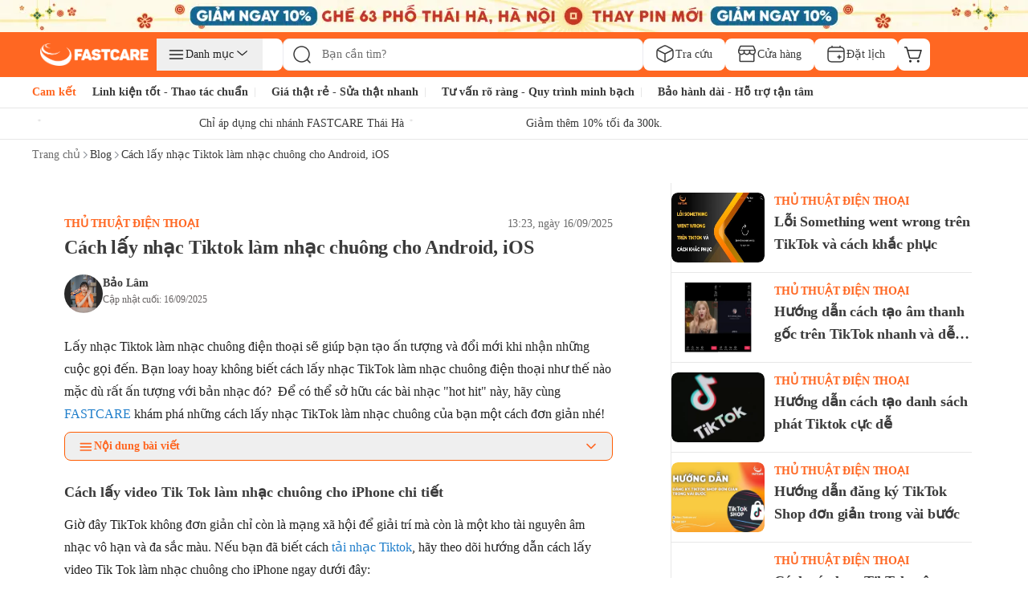

--- FILE ---
content_type: text/html; charset=utf-8
request_url: https://fastcare.vn/blog/cach-lay-nhac-tiktok-lam-nhac-chuong.html
body_size: 121693
content:
<!DOCTYPE html><html lang="vi"><head><meta charSet="utf-8"/><link rel="preconnect" href="https://cdn.fastcare.vn"/><link rel="preconnect" href="https://media.fastcare.vn"/><meta name="viewport" content="width=device-width, initial-scale=1, maximum-scale=1"/><link rel="preload" href="/_next/static/media/27abd9b1c472ba6c-s.p.ttf" as="font" crossorigin="" type="font/ttf"/><link rel="preload" href="/_next/static/media/3980b6a3a6573e1e-s.p.ttf" as="font" crossorigin="" type="font/ttf"/><link rel="preload" href="/_next/static/media/3d9b798e5a6b320f-s.p.ttf" as="font" crossorigin="" type="font/ttf"/><link rel="preload" href="/_next/static/media/530bae4d999e632d-s.p.ttf" as="font" crossorigin="" type="font/ttf"/><link rel="preload" href="/_next/static/media/5b0f8db6f633b699-s.p.ttf" as="font" crossorigin="" type="font/ttf"/><link rel="preload" href="/_next/static/media/60685dd89a67a976-s.p.ttf" as="font" crossorigin="" type="font/ttf"/><link rel="preload" href="/_next/static/media/6471a86fe015ac65-s.p.ttf" as="font" crossorigin="" type="font/ttf"/><link rel="preload" href="/_next/static/media/6d664cce900333ee-s.p.woff2" as="font" crossorigin="" type="font/woff2"/><link rel="preload" href="/_next/static/media/6de8edd639d05f42-s.p.ttf" as="font" crossorigin="" type="font/ttf"/><link rel="preload" href="/_next/static/media/8611736546b9db5d-s.p.ttf" as="font" crossorigin="" type="font/ttf"/><link rel="preload" href="/_next/static/media/8ff6965283b25d97-s.p.ttf" as="font" crossorigin="" type="font/ttf"/><link rel="preload" href="/_next/static/media/97577ce192ac577d-s.p.ttf" as="font" crossorigin="" type="font/ttf"/><link rel="preload" href="/_next/static/media/98a1d11129175fa7-s.p.ttf" as="font" crossorigin="" type="font/ttf"/><link rel="preload" href="/_next/static/media/9d0c2a6d810f7159-s.p.ttf" as="font" crossorigin="" type="font/ttf"/><link rel="preload" href="/_next/static/media/a5947e779e3f9830-s.p.ttf" as="font" crossorigin="" type="font/ttf"/><link rel="preload" href="/_next/static/media/cf1d77a223344a49-s.p.ttf" as="font" crossorigin="" type="font/ttf"/><link rel="preload" href="/_next/static/media/cf9b4c7969d00cd7-s.p.ttf" as="font" crossorigin="" type="font/ttf"/><link rel="preload" href="/_next/static/media/d04cd176c7a76963-s.p.ttf" as="font" crossorigin="" type="font/ttf"/><link rel="preload" href="/_next/static/media/e4af272ccee01ff0-s.p.woff2" as="font" crossorigin="" type="font/woff2"/><link rel="preload" href="/_next/static/media/ec456696e0c1d7fa-s.p.ttf" as="font" crossorigin="" type="font/ttf"/><link rel="preload" href="/_next/static/media/ee4eee3fbc651796-s.p.ttf" as="font" crossorigin="" type="font/ttf"/><link rel="preload" href="/_next/static/media/f365c5077f2a1656-s.p.ttf" as="font" crossorigin="" type="font/ttf"/><link rel="preload" href="/_next/static/media/ff90293f6c4ee463-s.p.ttf" as="font" crossorigin="" type="font/ttf"/><link rel="preload" as="image" href="/_next/static/media/new-cart-icon.a17dbd32.svg" fetchPriority="high"/><link rel="preload" as="image" href="/_next/static/media/new-search-black.253edc57.svg" fetchPriority="high"/><link rel="preload" as="image" imageSrcSet="/_next/image?url=https%3A%2F%2Fcdn.fastcare.vn%2Fuploads%2F2025%2F03%2Flogo-fastcare-1.png&amp;w=384&amp;q=75 384w, /_next/image?url=https%3A%2F%2Fcdn.fastcare.vn%2Fuploads%2F2025%2F03%2Flogo-fastcare-1.png&amp;w=640&amp;q=75 640w, /_next/image?url=https%3A%2F%2Fcdn.fastcare.vn%2Fuploads%2F2025%2F03%2Flogo-fastcare-1.png&amp;w=750&amp;q=75 750w, /_next/image?url=https%3A%2F%2Fcdn.fastcare.vn%2Fuploads%2F2025%2F03%2Flogo-fastcare-1.png&amp;w=828&amp;q=75 828w, /_next/image?url=https%3A%2F%2Fcdn.fastcare.vn%2Fuploads%2F2025%2F03%2Flogo-fastcare-1.png&amp;w=1080&amp;q=75 1080w, /_next/image?url=https%3A%2F%2Fcdn.fastcare.vn%2Fuploads%2F2025%2F03%2Flogo-fastcare-1.png&amp;w=1200&amp;q=75 1200w, /_next/image?url=https%3A%2F%2Fcdn.fastcare.vn%2Fuploads%2F2025%2F03%2Flogo-fastcare-1.png&amp;w=1920&amp;q=75 1920w, /_next/image?url=https%3A%2F%2Fcdn.fastcare.vn%2Fuploads%2F2025%2F03%2Flogo-fastcare-1.png&amp;w=2048&amp;q=75 2048w, /_next/image?url=https%3A%2F%2Fcdn.fastcare.vn%2Fuploads%2F2025%2F03%2Flogo-fastcare-1.png&amp;w=3840&amp;q=75 3840w" imageSizes="50vw" fetchPriority="high"/><link rel="preload" as="image" imageSrcSet="/_next/image?url=https%3A%2F%2Fmedia.fastcare.vn%2Fuploads%2F2026%2F01%2Fbanner-header-fastcare-thai-ha-375x32.webp&amp;w=640&amp;q=75 640w, /_next/image?url=https%3A%2F%2Fmedia.fastcare.vn%2Fuploads%2F2026%2F01%2Fbanner-header-fastcare-thai-ha-375x32.webp&amp;w=750&amp;q=75 750w, /_next/image?url=https%3A%2F%2Fmedia.fastcare.vn%2Fuploads%2F2026%2F01%2Fbanner-header-fastcare-thai-ha-375x32.webp&amp;w=828&amp;q=75 828w, /_next/image?url=https%3A%2F%2Fmedia.fastcare.vn%2Fuploads%2F2026%2F01%2Fbanner-header-fastcare-thai-ha-375x32.webp&amp;w=1080&amp;q=75 1080w, /_next/image?url=https%3A%2F%2Fmedia.fastcare.vn%2Fuploads%2F2026%2F01%2Fbanner-header-fastcare-thai-ha-375x32.webp&amp;w=1200&amp;q=75 1200w, /_next/image?url=https%3A%2F%2Fmedia.fastcare.vn%2Fuploads%2F2026%2F01%2Fbanner-header-fastcare-thai-ha-375x32.webp&amp;w=1920&amp;q=75 1920w, /_next/image?url=https%3A%2F%2Fmedia.fastcare.vn%2Fuploads%2F2026%2F01%2Fbanner-header-fastcare-thai-ha-375x32.webp&amp;w=2048&amp;q=75 2048w, /_next/image?url=https%3A%2F%2Fmedia.fastcare.vn%2Fuploads%2F2026%2F01%2Fbanner-header-fastcare-thai-ha-375x32.webp&amp;w=3840&amp;q=75 3840w" imageSizes="100vw" fetchPriority="high"/><link rel="preload" as="image" imageSrcSet="/_next/image?url=https%3A%2F%2Fmedia.fastcare.vn%2Fuploads%2F2026%2F01%2Fbanner-header-fastcare-thai-ha-1920x40.webp&amp;w=640&amp;q=75 640w, /_next/image?url=https%3A%2F%2Fmedia.fastcare.vn%2Fuploads%2F2026%2F01%2Fbanner-header-fastcare-thai-ha-1920x40.webp&amp;w=750&amp;q=75 750w, /_next/image?url=https%3A%2F%2Fmedia.fastcare.vn%2Fuploads%2F2026%2F01%2Fbanner-header-fastcare-thai-ha-1920x40.webp&amp;w=828&amp;q=75 828w, /_next/image?url=https%3A%2F%2Fmedia.fastcare.vn%2Fuploads%2F2026%2F01%2Fbanner-header-fastcare-thai-ha-1920x40.webp&amp;w=1080&amp;q=75 1080w, /_next/image?url=https%3A%2F%2Fmedia.fastcare.vn%2Fuploads%2F2026%2F01%2Fbanner-header-fastcare-thai-ha-1920x40.webp&amp;w=1200&amp;q=75 1200w, /_next/image?url=https%3A%2F%2Fmedia.fastcare.vn%2Fuploads%2F2026%2F01%2Fbanner-header-fastcare-thai-ha-1920x40.webp&amp;w=1920&amp;q=75 1920w, /_next/image?url=https%3A%2F%2Fmedia.fastcare.vn%2Fuploads%2F2026%2F01%2Fbanner-header-fastcare-thai-ha-1920x40.webp&amp;w=2048&amp;q=75 2048w, /_next/image?url=https%3A%2F%2Fmedia.fastcare.vn%2Fuploads%2F2026%2F01%2Fbanner-header-fastcare-thai-ha-1920x40.webp&amp;w=3840&amp;q=75 3840w" imageSizes="100vw" fetchPriority="high"/><link rel="stylesheet" href="/_next/static/css/8e556baccfcb8db1.css" data-precedence="next"/><link rel="stylesheet" href="/_next/static/css/25af2def2b2107ad.css" data-precedence="next"/><link rel="stylesheet" href="/_next/static/css/87f4f15d6420a1ae.css" data-precedence="next"/><link rel="stylesheet" href="/_next/static/css/79cfe5d4495f5ce1.css" data-precedence="next"/><link rel="stylesheet" href="/_next/static/css/85b90762a1ec1f7c.css" data-precedence="next"/><link rel="stylesheet" href="/_next/static/css/116537083f561789.css" data-precedence="next"/><link rel="stylesheet" href="/_next/static/css/cd5a8416981384d5.css" data-precedence="next"/><link rel="preload" as="script" fetchPriority="low" href="/_next/static/chunks/webpack-a98a3e91b6a30468.js"/><script src="/_next/static/chunks/fd9d1056-dc3f2913247629cf.js" async=""></script><script src="/_next/static/chunks/2117-2516708b10af9696.js" async=""></script><script src="/_next/static/chunks/main-app-84ca785d2809d4ec.js" async=""></script><script src="/_next/static/chunks/2972-08bc63f6a419e09b.js" async=""></script><script src="/_next/static/chunks/app/(root)/blog/error-208a3a0d5065015c.js" async=""></script><script src="/_next/static/chunks/4e6af11a-a79b082c4499c8b8.js" async=""></script><script src="/_next/static/chunks/5878-c067ef56cbd6ae95.js" async=""></script><script src="/_next/static/chunks/6647-0aff1e3f003f4b65.js" async=""></script><script src="/_next/static/chunks/6687-864352e714083305.js" async=""></script><script src="/_next/static/chunks/1461-074cf5f27adbabd0.js" async=""></script><script src="/_next/static/chunks/2813-cfb784a5020465aa.js" async=""></script><script src="/_next/static/chunks/600-47f8226e67173fbc.js" async=""></script><script src="/_next/static/chunks/6434-79e22ce8dc655de0.js" async=""></script><script src="/_next/static/chunks/4216-02bb96a6760e6d22.js" async=""></script><script src="/_next/static/chunks/8894-ea80be7990b809f3.js" async=""></script><script src="/_next/static/chunks/4978-15cd521455c28c49.js" async=""></script><script src="/_next/static/chunks/8397-04bf316efb6204d8.js" async=""></script><script src="/_next/static/chunks/2480-1e93c7983911fbcc.js" async=""></script><script src="/_next/static/chunks/2173-b1f8a3d9c862d0ba.js" async=""></script><script src="/_next/static/chunks/7798-13f68f70192dd61c.js" async=""></script><script src="/_next/static/chunks/9691-7d6d530b4660dab4.js" async=""></script><script src="/_next/static/chunks/7607-c896a1ff3aa12e66.js" async=""></script><script src="/_next/static/chunks/4312-e83e9c84314b123e.js" async=""></script><script src="/_next/static/chunks/9701-fd8b412fe6dd716f.js" async=""></script><script src="/_next/static/chunks/app/(root)/layout-7659bf71be8c9274.js" async=""></script><script src="/_next/static/chunks/764-dec73825c93c758c.js" async=""></script><script src="/_next/static/chunks/7749-3c66a1bd840a3eaf.js" async=""></script><script src="/_next/static/chunks/7850-7c5d8fd49d940ac1.js" async=""></script><script src="/_next/static/chunks/6591-2301a1f340db8cd8.js" async=""></script><script src="/_next/static/chunks/2720-3257404b474e65cc.js" async=""></script><script src="/_next/static/chunks/4326-9576908650f0eca2.js" async=""></script><script src="/_next/static/chunks/9339-084c459961529be5.js" async=""></script><script src="/_next/static/chunks/3464-8cfc411fe5906dd4.js" async=""></script><script src="/_next/static/chunks/app/(root)/blog/%5Bslug%5D/page-369d6b5094dafa8f.js" async=""></script><script src="/_next/static/chunks/3576-30103e0a58fa6eb1.js" async=""></script><script src="/_next/static/chunks/app/global-error-769f67e4b7ea5734.js" async=""></script><script async="" src="https://www.googletagmanager.com/gtag/js?id=G-XK7GZRYCH4"></script><meta property="fb:app_id" content="856635375824163"/><meta property="fb:admins" content="100006388389517"/><meta name="msvalidate.01" content="D0044BCBBB0036BC0AFD532C22599F07"/><title>Cách lấy nhạc Tiktok làm nhạc chuông Android, iPhone</title><meta name="description" content="Bạn loay hoay không biết cách lấy nhạc TikTok làm nhạc chuông điện thoại như thế nào mặc dù rất ấn tượng với bản nhạc đó? Theo chân để FASTCARE tìm hiểu nhé! ​"/><meta name="keywords" content="cách lấy nhạc TikTok làm nhạc chuông"/><meta name="robots" content="index, follow"/><meta name="agent" content="web"/><meta name="google-site-verification" content="rpZHCzP7jhKsb6XAwWQzYTSvfAB_Q3wlX5q0jQnWYJo"/><link rel="canonical" href="https://fastcare.vn/blog/cach-lay-nhac-tiktok-lam-nhac-chuong.html"/><link rel="alternate" hrefLang="vi" href="https://fastcare.vn/blog/cach-lay-nhac-tiktok-lam-nhac-chuong.html"/><meta property="og:title" content="Cách lấy nhạc Tiktok làm nhạc chuông Android, iPhone"/><meta property="og:description" content="Bạn loay hoay không biết cách lấy nhạc TikTok làm nhạc chuông điện thoại như thế nào mặc dù rất ấn tượng với bản nhạc đó? Theo chân để FASTCARE tìm hiểu nhé! ​"/><meta property="og:url" content="https://fastcare.vn/blog/cach-lay-nhac-tiktok-lam-nhac-chuong.html"/><meta property="og:site_name" content="FastCare"/><meta property="og:locale" content="vi_VN"/><meta property="og:image" content="https://cdn.fastcare.vn/uploads/2024/06/cach-lay-nhac-tiktok-lam-nhac-chuong.jpg"/><meta property="og:type" content="website"/><meta name="twitter:card" content="summary_large_image"/><meta name="twitter:title" content="Cách lấy nhạc Tiktok làm nhạc chuông Android, iPhone"/><meta name="twitter:description" content="Bạn loay hoay không biết cách lấy nhạc TikTok làm nhạc chuông điện thoại như thế nào mặc dù rất ấn tượng với bản nhạc đó? Theo chân để FASTCARE tìm hiểu nhé! ​"/><meta name="twitter:image" content="https://cdn.fastcare.vn/uploads/2024/06/cach-lay-nhac-tiktok-lam-nhac-chuong.jpg"/><link rel="shortcut icon" href="https://cdn.fastcare.vn/fastcare/2021/03/fc-favicon-1.png" type="image/x-icon"/><link rel="icon" href="/favicon.ico" type="image/x-icon" sizes="525x525"/><meta name="next-size-adjust"/><script id="google-analytics">
            window.dataLayer = window.dataLayer || [];
            function gtag(){dataLayer.push(arguments);}
            gtag('js', new Date());
            gtag('config', 'G-XK7GZRYCH4');
          </script><script id="google-tag-manager">
            (function(w,d,s,l,i){
              w[l]=w[l]||[];
              w[l].push({'gtm.start':
              new Date().getTime(),event:'gtm.js'});
              var f=d.getElementsByTagName(s)[0],
              j=d.createElement(s),dl=l!='dataLayer'?'&l='+l:'';
              j.async=true;j.src=
              'https://www.googletagmanager.com/gtm.js?id='+i+dl;
              f.parentNode.insertBefore(j,f);
            })(window,document,'script','dataLayer','GTM-TL9XX467');
          </script><noscript>
              <iframe src="https://www.googletagmanager.com/ns.html?id=GTM-TL9XX467"
              height="0" width="0" style="display:none;visibility:hidden"></iframe>
            </noscript><script id="google-tag-manager2">
            (function(w,d,s,l,i){
              w[l]=w[l]||[];
              w[l].push({'gtm.start':
              new Date().getTime(),event:'gtm.js'});
              var f=d.getElementsByTagName(s)[0],
              j=d.createElement(s),dl=l!='dataLayer'?'&l='+l:'';
              j.async=true;j.src=
              'https://www.googletagmanager.com/gtm.js?id='+i+dl;
              f.parentNode.insertBefore(j,f);
            })(window,document,'script','dataLayer2','GTM-WDGTMMPX');
          </script><noscript>
              <iframe src="https://www.googletagmanager.com/ns.html?id=GTM-WDGTMMPX"
              height="0" width="0" style="display:none;visibility:hidden"></iframe>
            </noscript><script id="href-phone-script">
            document.addEventListener("DOMContentLoaded", function(event) {  
            var href_phone = document.querySelectorAll("a[href*='tel:']");
            href_phone.forEach(function(item){
              item.setAttribute('target', '_top');
            });
          });
          </script><script src="/_next/static/chunks/polyfills-42372ed130431b0a.js" noModule=""></script></head><body class="__className_8d511e __variable_8d511e bg-white"><noscript><img height="1" width="1" style="display:none" src="https://www.facebook.com/tr?id=994060820769644&amp;ev=PageView&amp;noscript=1" alt="facebook pixel no script image" fetchPriority="low"/></noscript><!--$!--><template data-dgst="BAILOUT_TO_CLIENT_SIDE_RENDERING"></template><!--/$--><div class="z-50"><a target="_blank" class="block sm:hidden" href="https://fastcare.vn/thay-pin-dien-thoai/thay-pin-iphone"><div class="relative w-full h-8 overflow-hidden"><img alt="fastcare-banner-ads-mobile" fetchPriority="high" decoding="async" data-nimg="fill" class="object-cover image-hover-effect" style="position:absolute;height:100%;width:100%;left:0;top:0;right:0;bottom:0;color:transparent" sizes="100vw" srcSet="/_next/image?url=https%3A%2F%2Fmedia.fastcare.vn%2Fuploads%2F2026%2F01%2Fbanner-header-fastcare-thai-ha-375x32.webp&amp;w=640&amp;q=75 640w, /_next/image?url=https%3A%2F%2Fmedia.fastcare.vn%2Fuploads%2F2026%2F01%2Fbanner-header-fastcare-thai-ha-375x32.webp&amp;w=750&amp;q=75 750w, /_next/image?url=https%3A%2F%2Fmedia.fastcare.vn%2Fuploads%2F2026%2F01%2Fbanner-header-fastcare-thai-ha-375x32.webp&amp;w=828&amp;q=75 828w, /_next/image?url=https%3A%2F%2Fmedia.fastcare.vn%2Fuploads%2F2026%2F01%2Fbanner-header-fastcare-thai-ha-375x32.webp&amp;w=1080&amp;q=75 1080w, /_next/image?url=https%3A%2F%2Fmedia.fastcare.vn%2Fuploads%2F2026%2F01%2Fbanner-header-fastcare-thai-ha-375x32.webp&amp;w=1200&amp;q=75 1200w, /_next/image?url=https%3A%2F%2Fmedia.fastcare.vn%2Fuploads%2F2026%2F01%2Fbanner-header-fastcare-thai-ha-375x32.webp&amp;w=1920&amp;q=75 1920w, /_next/image?url=https%3A%2F%2Fmedia.fastcare.vn%2Fuploads%2F2026%2F01%2Fbanner-header-fastcare-thai-ha-375x32.webp&amp;w=2048&amp;q=75 2048w, /_next/image?url=https%3A%2F%2Fmedia.fastcare.vn%2Fuploads%2F2026%2F01%2Fbanner-header-fastcare-thai-ha-375x32.webp&amp;w=3840&amp;q=75 3840w" src="/_next/image?url=https%3A%2F%2Fmedia.fastcare.vn%2Fuploads%2F2026%2F01%2Fbanner-header-fastcare-thai-ha-375x32.webp&amp;w=3840&amp;q=75"/></div></a><a target="_blank" class="hidden sm:block" href="https://fastcare.vn/thay-pin-dien-thoai/thay-pin-iphone"><div class="relative w-full h-8 sm:h-8 lg:h-10 overflow-hidden"><img alt="fastcare-banner-ads-desktop" fetchPriority="high" decoding="async" data-nimg="fill" class="object-cover" style="position:absolute;height:100%;width:100%;left:0;top:0;right:0;bottom:0;color:transparent" sizes="100vw" srcSet="/_next/image?url=https%3A%2F%2Fmedia.fastcare.vn%2Fuploads%2F2026%2F01%2Fbanner-header-fastcare-thai-ha-1920x40.webp&amp;w=640&amp;q=75 640w, /_next/image?url=https%3A%2F%2Fmedia.fastcare.vn%2Fuploads%2F2026%2F01%2Fbanner-header-fastcare-thai-ha-1920x40.webp&amp;w=750&amp;q=75 750w, /_next/image?url=https%3A%2F%2Fmedia.fastcare.vn%2Fuploads%2F2026%2F01%2Fbanner-header-fastcare-thai-ha-1920x40.webp&amp;w=828&amp;q=75 828w, /_next/image?url=https%3A%2F%2Fmedia.fastcare.vn%2Fuploads%2F2026%2F01%2Fbanner-header-fastcare-thai-ha-1920x40.webp&amp;w=1080&amp;q=75 1080w, /_next/image?url=https%3A%2F%2Fmedia.fastcare.vn%2Fuploads%2F2026%2F01%2Fbanner-header-fastcare-thai-ha-1920x40.webp&amp;w=1200&amp;q=75 1200w, /_next/image?url=https%3A%2F%2Fmedia.fastcare.vn%2Fuploads%2F2026%2F01%2Fbanner-header-fastcare-thai-ha-1920x40.webp&amp;w=1920&amp;q=75 1920w, /_next/image?url=https%3A%2F%2Fmedia.fastcare.vn%2Fuploads%2F2026%2F01%2Fbanner-header-fastcare-thai-ha-1920x40.webp&amp;w=2048&amp;q=75 2048w, /_next/image?url=https%3A%2F%2Fmedia.fastcare.vn%2Fuploads%2F2026%2F01%2Fbanner-header-fastcare-thai-ha-1920x40.webp&amp;w=3840&amp;q=75 3840w" src="/_next/image?url=https%3A%2F%2Fmedia.fastcare.vn%2Fuploads%2F2026%2F01%2Fbanner-header-fastcare-thai-ha-1920x40.webp&amp;w=3840&amp;q=75"/></div></a></div><div class="transition-all duration-300 ease-in-out "><div class="w-full bg-orange"><div class="container h-full flex flex-col gap-1 py-2.5 px-3 sm:px-4 lg:px-0 lg:py-2"><div class="flex flex-col w-full"><div class="lg:hidden header-content"><div class="items-center w-full flex justify-between pb-1"><button type="button" aria-haspopup="dialog" aria-expanded="false" aria-controls="radix-:Rlaakva:" data-state="closed"><div class="p-1"><img alt="fastcare-header-menu" loading="lazy" width="28" height="28" decoding="async" data-nimg="1" class="object-cover" style="color:transparent" src="/_next/static/media/hamburger-menu.2d17365e.svg"/></div></button><a href="/"><div class="relative min-w-[8.563rem] min-h-6 w-full h-full object-cover"><img alt="fastcare-logo" loading="lazy" decoding="async" data-nimg="fill" class="object-contain min-w-[8.563rem] min-h-6" style="position:absolute;height:100%;width:100%;left:0;top:0;right:0;bottom:0;color:transparent" sizes="50vw" srcSet="/_next/image?url=https%3A%2F%2Fcdn.fastcare.vn%2Fuploads%2F2025%2F03%2Flogo-fastcare-1.png&amp;w=384&amp;q=75 384w, /_next/image?url=https%3A%2F%2Fcdn.fastcare.vn%2Fuploads%2F2025%2F03%2Flogo-fastcare-1.png&amp;w=640&amp;q=75 640w, /_next/image?url=https%3A%2F%2Fcdn.fastcare.vn%2Fuploads%2F2025%2F03%2Flogo-fastcare-1.png&amp;w=750&amp;q=75 750w, /_next/image?url=https%3A%2F%2Fcdn.fastcare.vn%2Fuploads%2F2025%2F03%2Flogo-fastcare-1.png&amp;w=828&amp;q=75 828w, /_next/image?url=https%3A%2F%2Fcdn.fastcare.vn%2Fuploads%2F2025%2F03%2Flogo-fastcare-1.png&amp;w=1080&amp;q=75 1080w, /_next/image?url=https%3A%2F%2Fcdn.fastcare.vn%2Fuploads%2F2025%2F03%2Flogo-fastcare-1.png&amp;w=1200&amp;q=75 1200w, /_next/image?url=https%3A%2F%2Fcdn.fastcare.vn%2Fuploads%2F2025%2F03%2Flogo-fastcare-1.png&amp;w=1920&amp;q=75 1920w, /_next/image?url=https%3A%2F%2Fcdn.fastcare.vn%2Fuploads%2F2025%2F03%2Flogo-fastcare-1.png&amp;w=2048&amp;q=75 2048w, /_next/image?url=https%3A%2F%2Fcdn.fastcare.vn%2Fuploads%2F2025%2F03%2Flogo-fastcare-1.png&amp;w=3840&amp;q=75 3840w" src="/_next/image?url=https%3A%2F%2Fcdn.fastcare.vn%2Fuploads%2F2025%2F03%2Flogo-fastcare-1.png&amp;w=3840&amp;q=75"/></div></a><div class="flex flex-row pl-1 pr-2"><div class="flex items-center"><button class="md:hidden"><div class="relative"><img alt="shopping-cart-icon" fetchPriority="high" width="24" height="24" decoding="async" data-nimg="1" class="lg:max-w-6" style="color:transparent" src="/_next/static/media/new-cart-icon.a17dbd32.svg"/></div></button></div></div></div><!--$--><div class="relative flex items-center flex-grow h-9 bottom-search-bar lg:hidden"><div class="w-full flex items-center" type="button" aria-haspopup="dialog" aria-expanded="false" aria-controls="radix-:R9aakva:" data-state="closed"><img alt="search-icon" fetchPriority="high" width="24" height="24" decoding="async" data-nimg="1" class="absolute w-6 h-6 left-3 z-20" style="color:transparent" src="/_next/static/media/new-search-black.253edc57.svg"/><input type="search" class="flex border px-3 text-sm ring-offset-background file:border-0 file:bg-transparent file:text-sm file:font-medium focus-visible:outline-0 focus-visible:ring-1 focus-visible:ring-orange disabled:cursor-not-allowed disabled:opacity-50 w-full py-0 pl-12 h-9 sm:h-9 lg:h-10 lg:w-[28.063rem] bg-white !border rounded-lg outline-none focus-visible:outline-none focus-visible:ring-offset-0 focus-visible:ring-opacity-0 sm:focus-visible:ring-opacity-[1px] border-gray-secondary placeholder:text-sm placeholder:text-black-text-secondary placeholder:leading-5.5 placeholder:font-medium pointer-events-none" placeholder="Bạn cần tìm?" id="search" autoComplete="off" value=""/></div></div><!--/$--></div><div class="hidden md:flex items-center w-full h-full gap-2 header-content"><div class="logo-container"><a href="/"><div class="md:w-[9.6875rem] h-[1.75rem] w-28 relative"><img alt="fastcare-logo" fetchPriority="high" decoding="async" data-nimg="fill" style="position:absolute;height:100%;width:100%;left:0;top:0;right:0;bottom:0;object-fit:contain;color:transparent" sizes="50vw" srcSet="/_next/image?url=https%3A%2F%2Fcdn.fastcare.vn%2Fuploads%2F2025%2F03%2Flogo-fastcare-1.png&amp;w=384&amp;q=75 384w, /_next/image?url=https%3A%2F%2Fcdn.fastcare.vn%2Fuploads%2F2025%2F03%2Flogo-fastcare-1.png&amp;w=640&amp;q=75 640w, /_next/image?url=https%3A%2F%2Fcdn.fastcare.vn%2Fuploads%2F2025%2F03%2Flogo-fastcare-1.png&amp;w=750&amp;q=75 750w, /_next/image?url=https%3A%2F%2Fcdn.fastcare.vn%2Fuploads%2F2025%2F03%2Flogo-fastcare-1.png&amp;w=828&amp;q=75 828w, /_next/image?url=https%3A%2F%2Fcdn.fastcare.vn%2Fuploads%2F2025%2F03%2Flogo-fastcare-1.png&amp;w=1080&amp;q=75 1080w, /_next/image?url=https%3A%2F%2Fcdn.fastcare.vn%2Fuploads%2F2025%2F03%2Flogo-fastcare-1.png&amp;w=1200&amp;q=75 1200w, /_next/image?url=https%3A%2F%2Fcdn.fastcare.vn%2Fuploads%2F2025%2F03%2Flogo-fastcare-1.png&amp;w=1920&amp;q=75 1920w, /_next/image?url=https%3A%2F%2Fcdn.fastcare.vn%2Fuploads%2F2025%2F03%2Flogo-fastcare-1.png&amp;w=2048&amp;q=75 2048w, /_next/image?url=https%3A%2F%2Fcdn.fastcare.vn%2Fuploads%2F2025%2F03%2Flogo-fastcare-1.png&amp;w=3840&amp;q=75 3840w" src="/_next/image?url=https%3A%2F%2Fcdn.fastcare.vn%2Fuploads%2F2025%2F03%2Flogo-fastcare-1.png&amp;w=3840&amp;q=75"/></div></a></div><div class="bg-white w-[9.813rem] h-10 rounded-lg hover:rounded-lg"><div class="relative group"><button class="px-3 py-2 flex flex-row gap-3 items-center justify-center focus:outline-none relative hover:text-orange"><svg width="24" height="24" viewBox="0 0 24 24" class="hover:fill-orange-secondary"><path d="M21.1875 7C21.1875 7.41421 20.8517 7.75 20.4375 7.75L4.4375 7.75C4.02329 7.75 3.6875 7.41421 3.6875 7C3.6875 6.58579 4.02329 6.25 4.4375 6.25L20.4375 6.25C20.8517 6.25 21.1875 6.58579 21.1875 7Z" fill="currentColor"></path><path d="M21.1875 12C21.1875 12.4142 20.8517 12.75 20.4375 12.75L4.4375 12.75C4.02329 12.75 3.6875 12.4142 3.6875 12C3.6875 11.5858 4.02329 11.25 4.4375 11.25L20.4375 11.25C20.8517 11.25 21.1875 11.5858 21.1875 12Z" fill="currentColor"></path><path d="M21.1875 17C21.1875 17.4142 20.8517 17.75 20.4375 17.75L4.4375 17.75C4.02329 17.75 3.6875 17.4142 3.6875 17C3.6875 16.5858 4.02329 16.25 4.4375 16.25L20.4375 16.25C20.8517 16.25 21.1875 16.5858 21.1875 17Z" fill="currentColor"></path></svg><p class="text-sm font-normal text-nowrap">Danh mục</p><svg width="24" height="24" viewBox="0 0 24 24" class="hover:fill-orange-secondary"><path d="M4.25472 7.34327C4.47936 7.08119 4.87393 7.05084 5.136 7.27548L10.5626 11.9268L15.9892 7.27548C16.2513 7.05084 16.6458 7.08119 16.8705 7.34327C17.0951 7.60535 17.0647 7.99991 16.8027 8.22455L10.9693 13.2245C10.7353 13.4252 10.3899 13.4252 10.1558 13.2245L4.32251 8.22455C4.06044 7.99991 4.03009 7.60535 4.25472 7.34327Z" fill="currentColor"></path></svg></button><div class="absolute -left-[105%] translate-y-0 w-full hidden transition-all duration-300 bg-white shadow-lg rounded-lg z-50" style="top:0px"><div class="relative"><div class="flex flex-col gap-1 border border-[#D9E0EC] rounded-s-lg w-[14rem]"><div class="p-4 text-sm leading-[1.05rem] text-[#100F0F] bg-white rounded-l-lg"><p class="pb-3 text-lg leading-[1.05rem] font-medium">Danh mục dịch vụ</p><div class="flex flex-col relative"><div class="group"><a class="peer flex items-center gap-3 pl-3 h-10 hover:font-bold rounded hover:text-orange-secondary font-bold border border-orange-secondary rounded-lg text-orange-secondary" href="/sua-chua-dien-thoai"><div class="flex items-center gap-3 w-full"><svg width="24" height="24" viewBox="0 0 24 24" class="hover:fill-orange-secondary"><path d="M11.9436 1.25H12.0564C13.8942 1.24998 15.3498 1.24997 16.489 1.40314C17.6614 1.56076 18.6104 1.89288 19.3588 2.64124C20.1071 3.38961 20.4392 4.33856 20.5969 5.51098C20.75 6.65019 20.75 8.10583 20.75 9.94359V14.0564C20.75 15.8942 20.75 17.3498 20.5969 18.489C20.4392 19.6614 20.1071 20.6104 19.3588 21.3588C18.6104 22.1071 17.6614 22.4392 16.489 22.5969C15.3498 22.75 13.8942 22.75 12.0564 22.75H11.9436C10.1058 22.75 8.65019 22.75 7.51098 22.5969C6.33856 22.4392 5.38961 22.1071 4.64124 21.3588C3.89288 20.6104 3.56076 19.6614 3.40314 18.489C3.24997 17.3498 3.24998 15.8942 3.25 14.0564V9.94358C3.24998 8.10582 3.24997 6.65019 3.40314 5.51098C3.56076 4.33856 3.89288 3.38961 4.64124 2.64124C5.38961 1.89288 6.33856 1.56076 7.51098 1.40314C8.65019 1.24997 10.1058 1.24998 11.9436 1.25ZM6.81398 3.07317C6.32495 3.21933 5.97972 3.42409 5.7019 3.7019C5.27869 4.12511 5.02502 4.70476 4.88976 5.71085C4.75159 6.73851 4.75 8.09318 4.75 10V14C4.75 15.9068 4.75159 17.2615 4.88976 18.2892C5.02502 19.2952 5.27869 19.8749 5.7019 20.2981C6.12511 20.7213 6.70476 20.975 7.71085 21.1102C8.73851 21.2484 10.0932 21.25 12 21.25C13.9068 21.25 15.2615 21.2484 16.2892 21.1102C17.2952 20.975 17.8749 20.7213 18.2981 20.2981C18.7213 19.8749 18.975 19.2952 19.1102 18.2892C19.2484 17.2615 19.25 15.9068 19.25 14V10C19.25 8.09318 19.2484 6.73851 19.1102 5.71085C18.975 4.70476 18.7213 4.12511 18.2981 3.7019C18.0203 3.42409 17.6751 3.21933 17.186 3.07317C16.5243 4.06685 16.0616 4.75765 15.3737 5.18514C15.2365 5.27042 15.0938 5.34674 14.9468 5.41363C14.2046 5.75112 13.367 5.75069 12.1604 5.75006C12.1077 5.75003 12.0542 5.75 12 5.75C11.9458 5.75 11.8923 5.75003 11.8396 5.75006C10.633 5.75069 9.79542 5.75112 9.05325 5.41363C8.90616 5.34674 8.76355 5.27042 8.62631 5.18514C7.93836 4.75765 7.47571 4.06686 6.81398 3.07317ZM8.45129 2.81609C8.89537 3.45963 9.1279 3.73081 9.418 3.91108C9.50035 3.96225 9.58592 4.00805 9.67417 4.04818C10.0831 4.23412 10.5676 4.25 12 4.25C13.4324 4.25 13.9169 4.23412 14.3258 4.04818C14.4141 4.00804 14.4997 3.96225 14.582 3.91108C14.8721 3.73081 15.1046 3.45963 15.5487 2.81609C14.6285 2.75096 13.4807 2.75 12 2.75C10.5193 2.75 9.37152 2.75096 8.45129 2.81609ZM8.25 19C8.25 18.5858 8.58579 18.25 9 18.25H15C15.4142 18.25 15.75 18.5858 15.75 19C15.75 19.4142 15.4142 19.75 15 19.75H9C8.58579 19.75 8.25 19.4142 8.25 19Z" fill="currentColor"></path></svg><p class="font-medium leading-5.5 text-bold-hover-effect overflow-hidden whitespace-nowrap">Sửa Điện Thoại</p></div></a><div class="absolute -top-[16.5%] left-[108.5%] z-50 w-[66.125rem] min-h-[21.3125rem] bg-white border border-[#D9E0EC] p-4 rounded-lg rounded-tl-none shadow-lg transition-opacity duration-500 ease-in-out visible"><div class="flex gap-4 max-h-[45rem] overflow-y-auto"><div class="flex flex-col gap-4 w-[72.1%]"><div class="gap-1 flex flex-col lg:gap-2"><div class="text-xs lg:text-base font-semibold text-black-text">Thương hiệu</div><div><div class="swiper brand-swiper"><div class="swiper-wrapper"><div class="swiper-slide"><a class="flex items-center justify-center rounded-lg hover:bg-gray-50 transition-colors" href="/sua-chua-dien-thoai/sua-dien-thoai-iphone"><img alt="brand" loading="lazy" width="48" height="48" decoding="async" data-nimg="1" class="object-contain rounded-lg border border-gray w-[3rem] h-[3rem]" style="color:transparent" srcSet="/_next/image?url=https%3A%2F%2Fmedia.fastcare.vn%2Fuploads%2F2025%2F10%2Fiphone.jpg&amp;w=48&amp;q=75 1x, /_next/image?url=https%3A%2F%2Fmedia.fastcare.vn%2Fuploads%2F2025%2F10%2Fiphone.jpg&amp;w=96&amp;q=75 2x" src="/_next/image?url=https%3A%2F%2Fmedia.fastcare.vn%2Fuploads%2F2025%2F10%2Fiphone.jpg&amp;w=96&amp;q=75"/></a></div><div class="swiper-slide"><a class="flex items-center justify-center rounded-lg hover:bg-gray-50 transition-colors" href="/thay-pin-dien-thoai/thay-pin-samsung"><img alt="brand" loading="lazy" width="48" height="48" decoding="async" data-nimg="1" class="object-contain rounded-lg border border-gray w-[3rem] h-[3rem]" style="color:transparent" srcSet="/_next/image?url=https%3A%2F%2Fmedia.fastcare.vn%2Fuploads%2F2025%2F10%2Fsamsung.png&amp;w=48&amp;q=75 1x, /_next/image?url=https%3A%2F%2Fmedia.fastcare.vn%2Fuploads%2F2025%2F10%2Fsamsung.png&amp;w=96&amp;q=75 2x" src="/_next/image?url=https%3A%2F%2Fmedia.fastcare.vn%2Fuploads%2F2025%2F10%2Fsamsung.png&amp;w=96&amp;q=75"/></a></div><div class="swiper-slide"><a class="flex items-center justify-center rounded-lg hover:bg-gray-50 transition-colors" href="/sua-chua-dien-thoai/sua-dien-thoai-oppo"><img alt="brand" loading="lazy" width="48" height="48" decoding="async" data-nimg="1" class="object-contain rounded-lg border border-gray w-[3rem] h-[3rem]" style="color:transparent" srcSet="/_next/image?url=https%3A%2F%2Fmedia.fastcare.vn%2Fuploads%2F2025%2F10%2Foppo-1.png&amp;w=48&amp;q=75 1x, /_next/image?url=https%3A%2F%2Fmedia.fastcare.vn%2Fuploads%2F2025%2F10%2Foppo-1.png&amp;w=96&amp;q=75 2x" src="/_next/image?url=https%3A%2F%2Fmedia.fastcare.vn%2Fuploads%2F2025%2F10%2Foppo-1.png&amp;w=96&amp;q=75"/></a></div><div class="swiper-slide"><a class="flex items-center justify-center rounded-lg hover:bg-gray-50 transition-colors" href="/sua-chua-dien-thoai/sua-dien-thoai-xiaomi"><img alt="brand" loading="lazy" width="48" height="48" decoding="async" data-nimg="1" class="object-contain rounded-lg border border-gray w-[3rem] h-[3rem]" style="color:transparent" srcSet="/_next/image?url=https%3A%2F%2Fmedia.fastcare.vn%2Fuploads%2F2025%2F10%2Fxiaomi.png&amp;w=48&amp;q=75 1x, /_next/image?url=https%3A%2F%2Fmedia.fastcare.vn%2Fuploads%2F2025%2F10%2Fxiaomi.png&amp;w=96&amp;q=75 2x" src="/_next/image?url=https%3A%2F%2Fmedia.fastcare.vn%2Fuploads%2F2025%2F10%2Fxiaomi.png&amp;w=96&amp;q=75"/></a></div><div class="swiper-slide"><a class="flex items-center justify-center rounded-lg hover:bg-gray-50 transition-colors" href="/sua-chua-dien-thoai/sua-dien-thoai-realme"><img alt="brand" loading="lazy" width="48" height="48" decoding="async" data-nimg="1" class="object-contain rounded-lg border border-gray w-[3rem] h-[3rem]" style="color:transparent" srcSet="/_next/image?url=https%3A%2F%2Fmedia.fastcare.vn%2Fuploads%2F2025%2F10%2Frealme-1.png&amp;w=48&amp;q=75 1x, /_next/image?url=https%3A%2F%2Fmedia.fastcare.vn%2Fuploads%2F2025%2F10%2Frealme-1.png&amp;w=96&amp;q=75 2x" src="/_next/image?url=https%3A%2F%2Fmedia.fastcare.vn%2Fuploads%2F2025%2F10%2Frealme-1.png&amp;w=96&amp;q=75"/></a></div><div class="swiper-slide"><a class="flex items-center justify-center rounded-lg hover:bg-gray-50 transition-colors" href="/sua-chua-dien-thoai/sua-dien-thoai-vivo"><img alt="brand" loading="lazy" width="48" height="48" decoding="async" data-nimg="1" class="object-contain rounded-lg border border-gray w-[3rem] h-[3rem]" style="color:transparent" srcSet="/_next/image?url=https%3A%2F%2Fmedia.fastcare.vn%2Fuploads%2F2025%2F10%2Fvivo.png&amp;w=48&amp;q=75 1x, /_next/image?url=https%3A%2F%2Fmedia.fastcare.vn%2Fuploads%2F2025%2F10%2Fvivo.png&amp;w=96&amp;q=75 2x" src="/_next/image?url=https%3A%2F%2Fmedia.fastcare.vn%2Fuploads%2F2025%2F10%2Fvivo.png&amp;w=96&amp;q=75"/></a></div><div class="swiper-slide"><a class="flex items-center justify-center rounded-lg hover:bg-gray-50 transition-colors" href="/sua-chua-dien-thoai/sua-dien-thoai-huawei"><img alt="brand" loading="lazy" width="48" height="48" decoding="async" data-nimg="1" class="object-contain rounded-lg border border-gray w-[3rem] h-[3rem]" style="color:transparent" srcSet="/_next/image?url=https%3A%2F%2Fmedia.fastcare.vn%2Fuploads%2F2025%2F10%2Fhuawei.jpg&amp;w=48&amp;q=75 1x, /_next/image?url=https%3A%2F%2Fmedia.fastcare.vn%2Fuploads%2F2025%2F10%2Fhuawei.jpg&amp;w=96&amp;q=75 2x" src="/_next/image?url=https%3A%2F%2Fmedia.fastcare.vn%2Fuploads%2F2025%2F10%2Fhuawei.jpg&amp;w=96&amp;q=75"/></a></div><div class="swiper-slide"><a class="flex items-center justify-center rounded-lg hover:bg-gray-50 transition-colors" href="/sua-chua-dien-thoai/sua-dien-thoai-sony"><img alt="brand" loading="lazy" width="48" height="48" decoding="async" data-nimg="1" class="object-contain rounded-lg border border-gray w-[3rem] h-[3rem]" style="color:transparent" srcSet="/_next/image?url=https%3A%2F%2Fmedia.fastcare.vn%2Fuploads%2F2025%2F10%2Fsony.png&amp;w=48&amp;q=75 1x, /_next/image?url=https%3A%2F%2Fmedia.fastcare.vn%2Fuploads%2F2025%2F10%2Fsony.png&amp;w=96&amp;q=75 2x" src="/_next/image?url=https%3A%2F%2Fmedia.fastcare.vn%2Fuploads%2F2025%2F10%2Fsony.png&amp;w=96&amp;q=75"/></a></div></div><div class="swiper-pagination"></div></div></div></div><div class="flex flex-col gap-1"><div class="text-xs leading-[1.125rem] lg:text-base font-semibold text-black-text">Dịch vụ</div><div class="flex flex-wrap gap-3"><a class="px-[0.438rem] w-[5.125rem] flex flex-col lg:w-[3.5rem] lg:px-0 items-center gap-2 hover:bg-gray-50 transition-colors" href="/thay-pin-dien-thoai"><img alt="service" loading="lazy" width="56" height="56" decoding="async" data-nimg="1" class="w-[4.25rem] h-[4.25rem] lg:w-[3.5rem] lg:h-[3.5rem] rounded object-cover" style="color:transparent" srcSet="/_next/image?url=https%3A%2F%2Fmedia.fastcare.vn%2Fuploads%2F2025%2F10%2Fthay-pin.jpg&amp;w=64&amp;q=75 1x, /_next/image?url=https%3A%2F%2Fmedia.fastcare.vn%2Fuploads%2F2025%2F10%2Fthay-pin.jpg&amp;w=128&amp;q=75 2x" src="/_next/image?url=https%3A%2F%2Fmedia.fastcare.vn%2Fuploads%2F2025%2F10%2Fthay-pin.jpg&amp;w=128&amp;q=75"/><span class="text-xs leading-[0.875rem] lg:text-xs lg:leading-[1.125rem] font-medium text-center">Thay pin</span></a><a class="px-[0.438rem] w-[5.125rem] flex flex-col lg:w-[3.5rem] lg:px-0 items-center gap-2 hover:bg-gray-50 transition-colors" href="/thay-man-hinh-dien-thoai"><img alt="service" loading="lazy" width="56" height="56" decoding="async" data-nimg="1" class="w-[4.25rem] h-[4.25rem] lg:w-[3.5rem] lg:h-[3.5rem] rounded object-cover" style="color:transparent" srcSet="/_next/image?url=https%3A%2F%2Fmedia.fastcare.vn%2Fuploads%2F2025%2F10%2Fthay-man-hinh.jpg&amp;w=64&amp;q=75 1x, /_next/image?url=https%3A%2F%2Fmedia.fastcare.vn%2Fuploads%2F2025%2F10%2Fthay-man-hinh.jpg&amp;w=128&amp;q=75 2x" src="/_next/image?url=https%3A%2F%2Fmedia.fastcare.vn%2Fuploads%2F2025%2F10%2Fthay-man-hinh.jpg&amp;w=128&amp;q=75"/><span class="text-xs leading-[0.875rem] lg:text-xs lg:leading-[1.125rem] font-medium text-center">Thay màn hình</span></a><a class="px-[0.438rem] w-[5.125rem] flex flex-col lg:w-[3.5rem] lg:px-0 items-center gap-2 hover:bg-gray-50 transition-colors" href="/thay-nap-lung-dien-thoai"><img alt="service" loading="lazy" width="56" height="56" decoding="async" data-nimg="1" class="w-[4.25rem] h-[4.25rem] lg:w-[3.5rem] lg:h-[3.5rem] rounded object-cover" style="color:transparent" srcSet="/_next/image?url=https%3A%2F%2Fmedia.fastcare.vn%2Fuploads%2F2025%2F10%2Fthay-nap-lung.jpg&amp;w=64&amp;q=75 1x, /_next/image?url=https%3A%2F%2Fmedia.fastcare.vn%2Fuploads%2F2025%2F10%2Fthay-nap-lung.jpg&amp;w=128&amp;q=75 2x" src="/_next/image?url=https%3A%2F%2Fmedia.fastcare.vn%2Fuploads%2F2025%2F10%2Fthay-nap-lung.jpg&amp;w=128&amp;q=75"/><span class="text-xs leading-[0.875rem] lg:text-xs lg:leading-[1.125rem] font-medium text-center">Thay nắp lưng</span></a><a class="px-[0.438rem] w-[5.125rem] flex flex-col lg:w-[3.5rem] lg:px-0 items-center gap-2 hover:bg-gray-50 transition-colors" href="/thay-camera-dien-thoai"><img alt="service" loading="lazy" width="56" height="56" decoding="async" data-nimg="1" class="w-[4.25rem] h-[4.25rem] lg:w-[3.5rem] lg:h-[3.5rem] rounded object-cover" style="color:transparent" srcSet="/_next/image?url=https%3A%2F%2Fmedia.fastcare.vn%2Fuploads%2F2025%2F10%2Fthay-camera.jpg&amp;w=64&amp;q=75 1x, /_next/image?url=https%3A%2F%2Fmedia.fastcare.vn%2Fuploads%2F2025%2F10%2Fthay-camera.jpg&amp;w=128&amp;q=75 2x" src="/_next/image?url=https%3A%2F%2Fmedia.fastcare.vn%2Fuploads%2F2025%2F10%2Fthay-camera.jpg&amp;w=128&amp;q=75"/><span class="text-xs leading-[0.875rem] lg:text-xs lg:leading-[1.125rem] font-medium text-center">Thay camera</span></a><a class="px-[0.438rem] w-[5.125rem] flex flex-col lg:w-[3.5rem] lg:px-0 items-center gap-2 hover:bg-gray-50 transition-colors" href="/thay-vo-dien-thoai"><img alt="service" loading="lazy" width="56" height="56" decoding="async" data-nimg="1" class="w-[4.25rem] h-[4.25rem] lg:w-[3.5rem] lg:h-[3.5rem] rounded object-cover" style="color:transparent" srcSet="/_next/image?url=https%3A%2F%2Fmedia.fastcare.vn%2Fuploads%2F2025%2F10%2Fthay-vo.jpg&amp;w=64&amp;q=75 1x, /_next/image?url=https%3A%2F%2Fmedia.fastcare.vn%2Fuploads%2F2025%2F10%2Fthay-vo.jpg&amp;w=128&amp;q=75 2x" src="/_next/image?url=https%3A%2F%2Fmedia.fastcare.vn%2Fuploads%2F2025%2F10%2Fthay-vo.jpg&amp;w=128&amp;q=75"/><span class="text-xs leading-[0.875rem] lg:text-xs lg:leading-[1.125rem] font-medium text-center">Thay vỏ</span></a><a class="px-[0.438rem] w-[5.125rem] flex flex-col lg:w-[3.5rem] lg:px-0 items-center gap-2 hover:bg-gray-50 transition-colors" href="/thay-chan-sac-dien-thoai"><img alt="service" loading="lazy" width="56" height="56" decoding="async" data-nimg="1" class="w-[4.25rem] h-[4.25rem] lg:w-[3.5rem] lg:h-[3.5rem] rounded object-cover" style="color:transparent" srcSet="/_next/image?url=https%3A%2F%2Fmedia.fastcare.vn%2Fuploads%2F2025%2F10%2Fthay-chan-sac.jpg&amp;w=64&amp;q=75 1x, /_next/image?url=https%3A%2F%2Fmedia.fastcare.vn%2Fuploads%2F2025%2F10%2Fthay-chan-sac.jpg&amp;w=128&amp;q=75 2x" src="/_next/image?url=https%3A%2F%2Fmedia.fastcare.vn%2Fuploads%2F2025%2F10%2Fthay-chan-sac.jpg&amp;w=128&amp;q=75"/><span class="text-xs leading-[0.875rem] lg:text-xs lg:leading-[1.125rem] font-medium text-center">Thay chân sạc</span></a><a class="px-[0.438rem] w-[5.125rem] flex flex-col lg:w-[3.5rem] lg:px-0 items-center gap-2 hover:bg-gray-50 transition-colors" href="/sua-soc-man-hinh-dien-thoai"><img alt="service" loading="lazy" width="56" height="56" decoding="async" data-nimg="1" class="w-[4.25rem] h-[4.25rem] lg:w-[3.5rem] lg:h-[3.5rem] rounded object-cover" style="color:transparent" srcSet="/_next/image?url=https%3A%2F%2Fmedia.fastcare.vn%2Fuploads%2F2025%2F10%2Ffix-soc.jpg&amp;w=64&amp;q=75 1x, /_next/image?url=https%3A%2F%2Fmedia.fastcare.vn%2Fuploads%2F2025%2F10%2Ffix-soc.jpg&amp;w=128&amp;q=75 2x" src="/_next/image?url=https%3A%2F%2Fmedia.fastcare.vn%2Fuploads%2F2025%2F10%2Ffix-soc.jpg&amp;w=128&amp;q=75"/><span class="text-xs leading-[0.875rem] lg:text-xs lg:leading-[1.125rem] font-medium text-center">Sửa sọc màn hình</span></a><a class="px-[0.438rem] w-[5.125rem] flex flex-col lg:w-[3.5rem] lg:px-0 items-center gap-2 hover:bg-gray-50 transition-colors" href="/sua-chua-dien-thoai"><img alt="service" loading="lazy" width="56" height="56" decoding="async" data-nimg="1" class="w-[4.25rem] h-[4.25rem] lg:w-[3.5rem] lg:h-[3.5rem] rounded object-cover" style="color:transparent" srcSet="/_next/image?url=https%3A%2F%2Fmedia.fastcare.vn%2Fuploads%2F2025%2F10%2Fsong-yeu.jpg&amp;w=64&amp;q=75 1x, /_next/image?url=https%3A%2F%2Fmedia.fastcare.vn%2Fuploads%2F2025%2F10%2Fsong-yeu.jpg&amp;w=128&amp;q=75 2x" src="/_next/image?url=https%3A%2F%2Fmedia.fastcare.vn%2Fuploads%2F2025%2F10%2Fsong-yeu.jpg&amp;w=128&amp;q=75"/><span class="text-xs leading-[0.875rem] lg:text-xs lg:leading-[1.125rem] font-medium text-center">Sóng yếu</span></a><a class="px-[0.438rem] w-[5.125rem] flex flex-col lg:w-[3.5rem] lg:px-0 items-center gap-2 hover:bg-gray-50 transition-colors" href="/sua-ic-dien-thoai"><img alt="service" loading="lazy" width="56" height="56" decoding="async" data-nimg="1" class="w-[4.25rem] h-[4.25rem] lg:w-[3.5rem] lg:h-[3.5rem] rounded object-cover" style="color:transparent" srcSet="/_next/image?url=https%3A%2F%2Fmedia.fastcare.vn%2Fuploads%2F2025%2F10%2Fsua-nguon.jpg&amp;w=64&amp;q=75 1x, /_next/image?url=https%3A%2F%2Fmedia.fastcare.vn%2Fuploads%2F2025%2F10%2Fsua-nguon.jpg&amp;w=128&amp;q=75 2x" src="/_next/image?url=https%3A%2F%2Fmedia.fastcare.vn%2Fuploads%2F2025%2F10%2Fsua-nguon.jpg&amp;w=128&amp;q=75"/><span class="text-xs leading-[0.875rem] lg:text-xs lg:leading-[1.125rem] font-medium text-center">Sửa nguồn</span></a><a class="px-[0.438rem] w-[5.125rem] flex flex-col lg:w-[3.5rem] lg:px-0 items-center gap-2 hover:bg-gray-50 transition-colors" href="/sua-chua-dien-thoai"><img alt="service" loading="lazy" width="56" height="56" decoding="async" data-nimg="1" class="w-[4.25rem] h-[4.25rem] lg:w-[3.5rem] lg:h-[3.5rem] rounded object-cover" style="color:transparent" srcSet="/_next/image?url=https%3A%2F%2Fmedia.fastcare.vn%2Fuploads%2F2025%2F10%2Fmic-thoai.jpg&amp;w=64&amp;q=75 1x, /_next/image?url=https%3A%2F%2Fmedia.fastcare.vn%2Fuploads%2F2025%2F10%2Fmic-thoai.jpg&amp;w=128&amp;q=75 2x" src="/_next/image?url=https%3A%2F%2Fmedia.fastcare.vn%2Fuploads%2F2025%2F10%2Fmic-thoai.jpg&amp;w=128&amp;q=75"/><span class="text-xs leading-[0.875rem] lg:text-xs lg:leading-[1.125rem] font-medium text-center">Mic thoại</span></a><a class="px-[0.438rem] w-[5.125rem] flex flex-col lg:w-[3.5rem] lg:px-0 items-center gap-2 hover:bg-gray-50 transition-colors" href="/thay-anten-wifi-dien-thoai"><img alt="service" loading="lazy" width="56" height="56" decoding="async" data-nimg="1" class="w-[4.25rem] h-[4.25rem] lg:w-[3.5rem] lg:h-[3.5rem] rounded object-cover" style="color:transparent" srcSet="/_next/image?url=https%3A%2F%2Fmedia.fastcare.vn%2Fuploads%2F2025%2F10%2Floi-wifi.jpg&amp;w=64&amp;q=75 1x, /_next/image?url=https%3A%2F%2Fmedia.fastcare.vn%2Fuploads%2F2025%2F10%2Floi-wifi.jpg&amp;w=128&amp;q=75 2x" src="/_next/image?url=https%3A%2F%2Fmedia.fastcare.vn%2Fuploads%2F2025%2F10%2Floi-wifi.jpg&amp;w=128&amp;q=75"/><span class="text-xs leading-[0.875rem] lg:text-xs lg:leading-[1.125rem] font-medium text-center">Lỗi Wifi</span></a><a class="px-[0.438rem] w-[5.125rem] flex flex-col lg:w-[3.5rem] lg:px-0 items-center gap-2 hover:bg-gray-50 transition-colors" href="/sua-chua-dien-thoai"><img alt="service" loading="lazy" width="56" height="56" decoding="async" data-nimg="1" class="w-[4.25rem] h-[4.25rem] lg:w-[3.5rem] lg:h-[3.5rem] rounded object-cover" style="color:transparent" srcSet="/_next/image?url=https%3A%2F%2Fmedia.fastcare.vn%2Fuploads%2F2025%2F10%2Fkhac.jpg&amp;w=64&amp;q=75 1x, /_next/image?url=https%3A%2F%2Fmedia.fastcare.vn%2Fuploads%2F2025%2F10%2Fkhac.jpg&amp;w=128&amp;q=75 2x" src="/_next/image?url=https%3A%2F%2Fmedia.fastcare.vn%2Fuploads%2F2025%2F10%2Fkhac.jpg&amp;w=128&amp;q=75"/><span class="text-xs leading-[0.875rem] lg:text-xs lg:leading-[1.125rem] font-medium text-center">Khác</span></a></div></div><div class="grid grid-cols-3 gap-4"><div class="flex flex-col gap-2"><div class="text-base font-semibold text-black-text text-ellipsis cursor-default">Thương hiệu</div><div class="flex flex-col gap-2 overflow-y-auto"><a class="text-sm leading-[1.375rem] font-medium text-black-text cursor-pointer transition-opacity duration-500 ease-in-out hover:text-orange-secondary hover:underline" href="/sua-chua-dien-thoai/sua-dien-thoai-iphone">iPhone</a><a class="text-sm leading-[1.375rem] font-medium text-black-text cursor-pointer transition-opacity duration-500 ease-in-out hover:text-orange-secondary hover:underline" href="/sua-chua-dien-thoai/sua-dien-thoai-samsung">Samsung</a><a class="text-sm leading-[1.375rem] font-medium text-black-text cursor-pointer transition-opacity duration-500 ease-in-out hover:text-orange-secondary hover:underline" href="/sua-chua-dien-thoai/sua-dien-thoai-oppo">Oppo</a><a class="text-sm leading-[1.375rem] font-medium text-black-text cursor-pointer transition-opacity duration-500 ease-in-out hover:text-orange-secondary hover:underline" href="/sua-chua-dien-thoai/sua-dien-thoai-xiaomi">Xiaomi</a><a class="text-sm leading-[1.375rem] font-medium text-black-text cursor-pointer transition-opacity duration-500 ease-in-out hover:text-orange-secondary hover:underline" href="/sua-chua-dien-thoai/sua-dien-thoai-vivo">Vivo</a><a class="text-sm leading-[1.375rem] font-medium text-black-text cursor-pointer transition-opacity duration-500 ease-in-out hover:text-orange-secondary hover:underline" href="/sua-chua-dien-thoai/sua-dien-thoai-realme">Realme</a><a class="text-sm leading-[1.375rem] font-medium text-black-text cursor-pointer transition-opacity duration-500 ease-in-out hover:text-orange-secondary hover:underline" href="/sua-chua-dien-thoai/sua-dien-thoai-huawei">Huawei</a><a class="text-sm leading-[1.375rem] font-medium text-black-text cursor-pointer transition-opacity duration-500 ease-in-out hover:text-orange-secondary hover:underline" href="/sua-chua-dien-thoai/sua-dien-thoai-nokia">Nokia</a></div></div><div class="flex flex-col gap-2"><a class="text-base font-semibold text-black-text text-ellipsis text-hover-effect cursor-pointer" href="/thay-pin-dien-thoai">Thay pin điện thoại</a><div class="flex flex-col gap-2 overflow-y-auto"><a class="text-sm leading-[1.375rem] font-medium text-black-text cursor-pointer transition-opacity duration-500 ease-in-out hover:text-orange-secondary hover:underline" href="/thay-pin-dien-thoai/thay-pin-iphone">Thay pin iPhone</a><a class="text-sm leading-[1.375rem] font-medium text-black-text cursor-pointer transition-opacity duration-500 ease-in-out hover:text-orange-secondary hover:underline" href="/thay-pin-dien-thoai/thay-pin-samsung">Thay pin Samsung</a><a class="text-sm leading-[1.375rem] font-medium text-black-text cursor-pointer transition-opacity duration-500 ease-in-out hover:text-orange-secondary hover:underline" href="/thay-pin-dien-thoai/thay-pin-oppo">Thay pin Oppo</a><a class="text-sm leading-[1.375rem] font-medium text-black-text cursor-pointer transition-opacity duration-500 ease-in-out hover:text-orange-secondary hover:underline" href="/thay-pin-dien-thoai/thay-pin-xiaomi">Thay pin xiaomi</a><a class="text-sm leading-[1.375rem] font-medium text-black-text cursor-pointer transition-opacity duration-500 ease-in-out hover:text-orange-secondary hover:underline" href="/thay-pin-dien-thoai/thay-pin-vivo">Thay pin Vivo</a><a class="text-sm leading-[1.375rem] font-medium text-black-text cursor-pointer transition-opacity duration-500 ease-in-out hover:text-orange-secondary hover:underline" href="/thay-pin-dien-thoai/thay-pin-realme">Thay pin Realme</a><a class="text-sm leading-[1.375rem] font-medium text-black-text cursor-pointer transition-opacity duration-500 ease-in-out hover:text-orange-secondary hover:underline" href="/thay-pin-dien-thoai/thay-pin-huawei">Thay pin Huawei</a><a class="text-sm leading-[1.375rem] font-medium text-black-text cursor-pointer transition-opacity duration-500 ease-in-out hover:text-orange-secondary hover:underline" href="/thay-pin-dien-thoai/thay-pin-nokia">Thay pin Nokia</a></div></div><div class="flex flex-col gap-2"><a class="text-base font-semibold text-black-text text-ellipsis text-hover-effect cursor-pointer" href="/thay-man-hinh-dien-thoai">Thay màn hình điện thoại</a><div class="flex flex-col gap-2 overflow-y-auto"><a class="text-sm leading-[1.375rem] font-medium text-black-text cursor-pointer transition-opacity duration-500 ease-in-out hover:text-orange-secondary hover:underline" href="/thay-man-hinh-dien-thoai/thay-man-hinh-iphone">Thay màn hình iPhone</a><a class="text-sm leading-[1.375rem] font-medium text-black-text cursor-pointer transition-opacity duration-500 ease-in-out hover:text-orange-secondary hover:underline" href="/thay-man-hinh-dien-thoai/thay-man-hinh-samsung">Thay màn hình Samsung</a><a class="text-sm leading-[1.375rem] font-medium text-black-text cursor-pointer transition-opacity duration-500 ease-in-out hover:text-orange-secondary hover:underline" href="/thay-man-hinh-dien-thoai/thay-man-hinh-oppo">Thay màn hình Oppo</a><a class="text-sm leading-[1.375rem] font-medium text-black-text cursor-pointer transition-opacity duration-500 ease-in-out hover:text-orange-secondary hover:underline" href="/thay-man-hinh-dien-thoai/thay-man-hinh-xiaomi">Thay màn hình Xiaomi</a><a class="text-sm leading-[1.375rem] font-medium text-black-text cursor-pointer transition-opacity duration-500 ease-in-out hover:text-orange-secondary hover:underline" href="/thay-man-hinh-dien-thoai/thay-man-hinh-vivo">Thay màn hình Vivo</a><a class="text-sm leading-[1.375rem] font-medium text-black-text cursor-pointer transition-opacity duration-500 ease-in-out hover:text-orange-secondary hover:underline" href="/thay-man-hinh-dien-thoai/thay-man-hinh-realme">Thay màn hình Realme</a><a class="text-sm leading-[1.375rem] font-medium text-black-text cursor-pointer transition-opacity duration-500 ease-in-out hover:text-orange-secondary hover:underline" href="/thay-man-hinh-dien-thoai/thay-man-hinh-huawei">Thay màn hình Huawei</a><a class="text-sm leading-[1.375rem] font-medium text-black-text cursor-pointer transition-opacity duration-500 ease-in-out hover:text-orange-secondary hover:underline" href="/thay-man-hinh-dien-thoai/thay-man-hinh-nokia">Thay màn hình Nokia</a></div></div><div class="flex flex-col gap-2"><a class="text-base font-semibold text-black-text text-ellipsis text-hover-effect cursor-pointer" href="/thay-vo-dien-thoai">Thay vỏ điện thoại</a><div class="flex flex-col gap-2 overflow-y-auto"><a class="text-sm leading-[1.375rem] font-medium text-black-text cursor-pointer transition-opacity duration-500 ease-in-out hover:text-orange-secondary hover:underline" href="/thay-vo-dien-thoai/thay-vo-iphone">Thay vỏ iPhone</a><a class="text-sm leading-[1.375rem] font-medium text-black-text cursor-pointer transition-opacity duration-500 ease-in-out hover:text-orange-secondary hover:underline" href="/thay-vo-dien-thoai/thay-vo-samsung">Thay vỏ Samsung</a><a class="text-sm leading-[1.375rem] font-medium text-black-text cursor-pointer transition-opacity duration-500 ease-in-out hover:text-orange-secondary hover:underline" href="/thay-vo-dien-thoai/thay-vo-oppo">Thay vỏ Oppo</a><a class="text-sm leading-[1.375rem] font-medium text-black-text cursor-pointer transition-opacity duration-500 ease-in-out hover:text-orange-secondary hover:underline" href="/thay-vo-dien-thoai/thay-vo-xiaomi">Thay vỏ Xiaomi</a><a class="text-sm leading-[1.375rem] font-medium text-black-text cursor-pointer transition-opacity duration-500 ease-in-out hover:text-orange-secondary hover:underline" href="/thay-vo-dien-thoai/thay-vo-huawei">Thay vỏ Huawei</a><a class="text-sm leading-[1.375rem] font-medium text-black-text cursor-pointer transition-opacity duration-500 ease-in-out hover:text-orange-secondary hover:underline" href="/thay-vo-dien-thoai/thay-vo-vivo">Thay vỏ Vivo</a></div></div><div class="flex flex-col gap-2"><a class="text-base font-semibold text-black-text text-ellipsis text-hover-effect cursor-pointer" href="/thay-nap-lung-dien-thoai">Thay kính - Nắp lưng điện thoại</a><div class="flex flex-col gap-2 overflow-y-auto"><a class="text-sm leading-[1.375rem] font-medium text-black-text cursor-pointer transition-opacity duration-500 ease-in-out hover:text-orange-secondary hover:underline" href="/thay-nap-lung-dien-thoai/thay-nap-lung-iphone">Thay kính lưng iPhone</a><a class="text-sm leading-[1.375rem] font-medium text-black-text cursor-pointer transition-opacity duration-500 ease-in-out hover:text-orange-secondary hover:underline" href="/thay-nap-lung-dien-thoai/thay-nap-lung-samsung">Thay kính lưng Samsung</a><a class="text-sm leading-[1.375rem] font-medium text-black-text cursor-pointer transition-opacity duration-500 ease-in-out hover:text-orange-secondary hover:underline" href="/thay-nap-lung-dien-thoai/thay-nap-lung-xiaomi">Thay kính lưng Xiaomi</a><a class="text-sm leading-[1.375rem] font-medium text-black-text cursor-pointer transition-opacity duration-500 ease-in-out hover:text-orange-secondary hover:underline" href="/thay-nap-lung-dien-thoai/thay-nap-lung-oppo">Thay kính lưng Oppo</a><a class="text-sm leading-[1.375rem] font-medium text-black-text cursor-pointer transition-opacity duration-500 ease-in-out hover:text-orange-secondary hover:underline" href="/thay-nap-lung-dien-thoai/thay-nap-lung-vivo">Thay kính lưng Vivo</a><a class="text-sm leading-[1.375rem] font-medium text-black-text cursor-pointer transition-opacity duration-500 ease-in-out hover:text-orange-secondary hover:underline" href="/thay-nap-lung-dien-thoai/thay-nap-lung-huawei">Thay kính lưng Huawei</a></div></div><div class="flex flex-col gap-2"><a class="text-base font-semibold text-black-text text-ellipsis text-hover-effect cursor-pointer" href="/thay-camera-dien-thoai">Thay camera điện thoại</a><div class="flex flex-col gap-2 overflow-y-auto"><a class="text-sm leading-[1.375rem] font-medium text-black-text cursor-pointer transition-opacity duration-500 ease-in-out hover:text-orange-secondary hover:underline" href="/thay-camera-dien-thoai/thay-camera-iphone">Thay camera iPhone</a><a class="text-sm leading-[1.375rem] font-medium text-black-text cursor-pointer transition-opacity duration-500 ease-in-out hover:text-orange-secondary hover:underline" href="/thay-camera-dien-thoai/thay-camera-samsung">Thay camera Samsung</a><a class="text-sm leading-[1.375rem] font-medium text-black-text cursor-pointer transition-opacity duration-500 ease-in-out hover:text-orange-secondary hover:underline" href="/thay-camera-dien-thoai/thay-camera-oppo">Thay camera Oppo</a><a class="text-sm leading-[1.375rem] font-medium text-black-text cursor-pointer transition-opacity duration-500 ease-in-out hover:text-orange-secondary hover:underline" href="/thay-camera-dien-thoai/thay-camera-xiaomi">Thay camera Xiaomi</a><a class="text-sm leading-[1.375rem] font-medium text-black-text cursor-pointer transition-opacity duration-500 ease-in-out hover:text-orange-secondary hover:underline" href="/thay-camera-dien-thoai/thay-camera-vivo">Thay camera Vivo</a><a class="text-sm leading-[1.375rem] font-medium text-black-text cursor-pointer transition-opacity duration-500 ease-in-out hover:text-orange-secondary hover:underline" href="/thay-camera-dien-thoai/thay-camera-realme">Thay camera Realme</a><a class="text-sm leading-[1.375rem] font-medium text-black-text cursor-pointer transition-opacity duration-500 ease-in-out hover:text-orange-secondary hover:underline" href="/thay-camera-dien-thoai/thay-camera-huawei">Thay camera Huawei</a></div></div><div class="flex flex-col gap-2"><a class="text-base font-semibold text-black-text text-ellipsis text-hover-effect cursor-pointer" href="/thay-loa-dien-thoai">Thay loa điện thoại</a><div class="flex flex-col gap-2 overflow-y-auto"><a class="text-sm leading-[1.375rem] font-medium text-black-text cursor-pointer transition-opacity duration-500 ease-in-out hover:text-orange-secondary hover:underline" href="/thay-loa-dien-thoai/thay-loa-iphone">Thay loa iPhone</a><a class="text-sm leading-[1.375rem] font-medium text-black-text cursor-pointer transition-opacity duration-500 ease-in-out hover:text-orange-secondary hover:underline" href="/thay-loa-dien-thoai/thay-loa-samsung">Thay loa Samsung</a><a class="text-sm leading-[1.375rem] font-medium text-black-text cursor-pointer transition-opacity duration-500 ease-in-out hover:text-orange-secondary hover:underline" href="/thay-loa-dien-thoai/thay-loa-oppo">Thay loa Oppo</a><a class="text-sm leading-[1.375rem] font-medium text-black-text cursor-pointer transition-opacity duration-500 ease-in-out hover:text-orange-secondary hover:underline" href="/thay-loa-dien-thoai/thay-loa-xiaomi">Thay loa Xiaomi</a><a class="text-sm leading-[1.375rem] font-medium text-black-text cursor-pointer transition-opacity duration-500 ease-in-out hover:text-orange-secondary hover:underline" href="/thay-loa-dien-thoai/thay-loa-vivo">Thay loa Vivo</a><a class="text-sm leading-[1.375rem] font-medium text-black-text cursor-pointer transition-opacity duration-500 ease-in-out hover:text-orange-secondary hover:underline" href="/thay-loa-dien-thoai/thay-loa-realme">Thay Loa Realme</a><a class="text-sm leading-[1.375rem] font-medium text-black-text cursor-pointer transition-opacity duration-500 ease-in-out hover:text-orange-secondary hover:underline" href="/thay-loa-dien-thoai/thay-loa-huawei">Thay Loa Huawei</a></div></div><div class="flex flex-col gap-2"><div class="text-base font-semibold text-black-text text-ellipsis cursor-default">Dịch vụ sửa chữa khác</div><div class="flex flex-col gap-2 overflow-y-auto"><a class="text-sm leading-[1.375rem] font-medium text-black-text cursor-pointer transition-opacity duration-500 ease-in-out hover:text-orange-secondary hover:underline" href="/sua-soc-man-hinh-dien-thoai">Sửa sọc màn hình điện thoại</a><a class="text-sm leading-[1.375rem] font-medium text-black-text cursor-pointer transition-opacity duration-500 ease-in-out hover:text-orange-secondary hover:underline" href="/thay-mat-kinh-dien-thoai">Ép kính điện thoại</a><a class="text-sm leading-[1.375rem] font-medium text-black-text cursor-pointer transition-opacity duration-500 ease-in-out hover:text-orange-secondary hover:underline" href="/thay-chan-sac-dien-thoai">Thay chân sạc điện thoại</a><a class="text-sm leading-[1.375rem] font-medium text-black-text cursor-pointer transition-opacity duration-500 ease-in-out hover:text-orange-secondary hover:underline" href="/thay-rung-dien-thoai">Thay rung điện thoại</a><a class="text-sm leading-[1.375rem] font-medium text-black-text cursor-pointer transition-opacity duration-500 ease-in-out hover:text-orange-secondary hover:underline" href="/thay-main-dien-thoai">Thay main điện thoại</a><a class="text-sm leading-[1.375rem] font-medium text-black-text cursor-pointer transition-opacity duration-500 ease-in-out hover:text-orange-secondary hover:underline" href="/thay-den-flash-dien-thoai">Thay đèn flash điện thoại</a><a class="text-sm leading-[1.375rem] font-medium text-black-text cursor-pointer transition-opacity duration-500 ease-in-out hover:text-orange-secondary hover:underline" href="/thay-nut-nguon-dien-thoai">Thay nút nguồn điện thoại</a><a class="text-sm leading-[1.375rem] font-medium text-black-text cursor-pointer transition-opacity duration-500 ease-in-out hover:text-orange-secondary hover:underline" href="/thay-anten-wifi-dien-thoai">Thay Anten wifi điện thoại</a><a class="text-sm leading-[1.375rem] font-medium text-black-text cursor-pointer transition-opacity duration-500 ease-in-out hover:text-orange-secondary hover:underline" href="/thay-nut-home-dien-thoai">Thay nút home điện thoại</a></div></div><div class="flex flex-col gap-2"><div class="text-base font-semibold text-black-text text-ellipsis cursor-default">Pin chính hãng</div><div class="flex flex-col gap-2 overflow-y-auto"><a class="text-sm leading-[1.375rem] font-medium text-black-text cursor-pointer transition-opacity duration-500 ease-in-out hover:text-orange-secondary hover:underline" href="/thay-pin-iphone-14-pro-max.html">Thay pin iPhone 14 Pro Max</a><a class="text-sm leading-[1.375rem] font-medium text-black-text cursor-pointer transition-opacity duration-500 ease-in-out hover:text-orange-secondary hover:underline" href="/thay-pin-iphone-13-pro-max.html">Thay pin iPhone 13 Pro Max</a><a class="text-sm leading-[1.375rem] font-medium text-black-text cursor-pointer transition-opacity duration-500 ease-in-out hover:text-orange-secondary hover:underline" href="/thay-pin-iphone-13.html">Thay pin iPhone 13</a><a class="text-sm leading-[1.375rem] font-medium text-black-text cursor-pointer transition-opacity duration-500 ease-in-out hover:text-orange-secondary hover:underline" href="/thay-pin-iphone-12-pro-max.html">Thay pin iPhone 12 Pro Max</a><a class="text-sm leading-[1.375rem] font-medium text-black-text cursor-pointer transition-opacity duration-500 ease-in-out hover:text-orange-secondary hover:underline" href="/thay-pin-iphone-12.html">Thay pin iPhone 12</a><a class="text-sm leading-[1.375rem] font-medium text-black-text cursor-pointer transition-opacity duration-500 ease-in-out hover:text-orange-secondary hover:underline" href="/thay-pin-iphone-11-pro-max.html">Thay pin iPhone 11 Pro Max</a><a class="text-sm leading-[1.375rem] font-medium text-black-text cursor-pointer transition-opacity duration-500 ease-in-out hover:text-orange-secondary hover:underline" href="/thay-pin-iphone-11.html">Thay pin iPhone 11</a><a class="text-sm leading-[1.375rem] font-medium text-black-text cursor-pointer transition-opacity duration-500 ease-in-out hover:text-orange-secondary hover:underline" href="/thay-pin-iphone-xs-max.html">Thay pin iPhone Xs Max</a><a class="text-sm leading-[1.375rem] font-medium text-black-text cursor-pointer transition-opacity duration-500 ease-in-out hover:text-orange-secondary hover:underline" href="/thay-pin-iphone-x.html">Thay pin iPhone X</a></div></div><div class="flex flex-col gap-2"><div class="text-base font-semibold text-black-text text-ellipsis cursor-default">Màn hình chính hãng</div><div class="flex flex-col gap-2 overflow-y-auto"><a class="text-sm leading-[1.375rem] font-medium text-black-text cursor-pointer transition-opacity duration-500 ease-in-out hover:text-orange-secondary hover:underline" href="/thay-man-hinh-iphone-14-pro-max.html">Thay màn hình iPhone 14 Pro Max</a><a class="text-sm leading-[1.375rem] font-medium text-black-text cursor-pointer transition-opacity duration-500 ease-in-out hover:text-orange-secondary hover:underline" href="/thay-man-hinh-iphone-14.html">Thay màn hình iPhone 14</a><a class="text-sm leading-[1.375rem] font-medium text-black-text cursor-pointer transition-opacity duration-500 ease-in-out hover:text-orange-secondary hover:underline" href="/thay-man-hinh-iphone-13-pro-max.html">Thay màn hình iPhone 13 Pro Max</a><a class="text-sm leading-[1.375rem] font-medium text-black-text cursor-pointer transition-opacity duration-500 ease-in-out hover:text-orange-secondary hover:underline" href="/thay-man-hinh-iphone-13.html">Thay màn hình iPhone 13</a><a class="text-sm leading-[1.375rem] font-medium text-black-text cursor-pointer transition-opacity duration-500 ease-in-out hover:text-orange-secondary hover:underline" href="/thay-man-hinh-iphone-12.html">Thay màn hình iPhone 12</a><a class="text-sm leading-[1.375rem] font-medium text-black-text cursor-pointer transition-opacity duration-500 ease-in-out hover:text-orange-secondary hover:underline" href="/thay-man-hinh-iphone-11-pro-max.html">Thay màn hình iPhone 11 Pro Max</a><a class="text-sm leading-[1.375rem] font-medium text-black-text cursor-pointer transition-opacity duration-500 ease-in-out hover:text-orange-secondary hover:underline" href="/thay-man-hinh-iphone-11.html">Thay màn hình iPhone 11</a><a class="text-sm leading-[1.375rem] font-medium text-black-text cursor-pointer transition-opacity duration-500 ease-in-out hover:text-orange-secondary hover:underline" href="/thay-man-hinh-iphone-xs-max.html">Thay màn hình iPhone Xs Max</a><a class="text-sm leading-[1.375rem] font-medium text-black-text cursor-pointer transition-opacity duration-500 ease-in-out hover:text-orange-secondary hover:underline" href="/thay-man-hinh-iphone-x.html">Thay màn hình iPhone X</a></div></div></div></div><div class="flex flex-col gap-3 bg-gray-surface p-4 w-[27.9%]"><div class="flex flex-col gap-2"><div class="text-base font-semibold text-black-text">Dịch vụ nổi bật</div><div class="flex flex-col gap-2"><div aria-label="Thay pin iPhone 11" class="flex items-center gap-2 p-2 bg-white hover:bg-gray-50 transition-colors rounded-lg cursor-pointer"><a aria-label="Thay pin iPhone 11" href="/thay-pin-iphone-11.html"><img alt="featured-service" aria-hidden="true" loading="lazy" width="56" height="56" decoding="async" data-nimg="1" class="object-contain rounded-lg" style="color:transparent" srcSet="/_next/image?url=https%3A%2F%2Fmedia.fastcare.vn%2Fuploads%2F2025%2F10%2Ffastcare-1761564991-thay-pin-iphone-11.jpg&amp;w=64&amp;q=75 1x, /_next/image?url=https%3A%2F%2Fmedia.fastcare.vn%2Fuploads%2F2025%2F10%2Ffastcare-1761564991-thay-pin-iphone-11.jpg&amp;w=128&amp;q=75 2x" src="/_next/image?url=https%3A%2F%2Fmedia.fastcare.vn%2Fuploads%2F2025%2F10%2Ffastcare-1761564991-thay-pin-iphone-11.jpg&amp;w=128&amp;q=75"/></a><div class="flex flex-col"><a href="/thay-pin-iphone-11.html"><span class="text-xs leading-[1.125rem] font-normal text-black-text-secondary tracking-[-0.01em]">Thay pin iPhone 11</span></a><div class="flex items-center gap-1"><span class="text-xs text-black-text leading-[1.125rem] font-semibold tracking-[-0.01em]">590.000đ</span><span class="text-[0.625rem] leading-[0.875rem] font-normal text-black-text-secondary tracking-[-0.01em]">690.000đ</span><span class="text-[0.625rem] leading-[0.875rem] font-semibold text-[#DB2F40] tracking-[-0.01em]">14%</span></div></div></div><div aria-label="Thay pin iPhone 13" class="flex items-center gap-2 p-2 bg-white hover:bg-gray-50 transition-colors rounded-lg cursor-pointer"><a aria-label="Thay pin iPhone 13" href="/thay-pin-iphone-13.html"><img alt="featured-service" aria-hidden="true" loading="lazy" width="56" height="56" decoding="async" data-nimg="1" class="object-contain rounded-lg" style="color:transparent" srcSet="/_next/image?url=https%3A%2F%2Fmedia.fastcare.vn%2Fuploads%2F2025%2F10%2Ffastcare-1761564991-thay-pin-iphone-13.jpg&amp;w=64&amp;q=75 1x, /_next/image?url=https%3A%2F%2Fmedia.fastcare.vn%2Fuploads%2F2025%2F10%2Ffastcare-1761564991-thay-pin-iphone-13.jpg&amp;w=128&amp;q=75 2x" src="/_next/image?url=https%3A%2F%2Fmedia.fastcare.vn%2Fuploads%2F2025%2F10%2Ffastcare-1761564991-thay-pin-iphone-13.jpg&amp;w=128&amp;q=75"/></a><div class="flex flex-col"><a href="/thay-pin-iphone-13.html"><span class="text-xs leading-[1.125rem] font-normal text-black-text-secondary tracking-[-0.01em]">Thay pin iPhone 13</span></a><div class="flex items-center gap-1"><span class="text-xs text-black-text leading-[1.125rem] font-semibold tracking-[-0.01em]">690.000đ</span><span class="text-[0.625rem] leading-[0.875rem] font-normal text-black-text-secondary tracking-[-0.01em]">1.050.000đ</span><span class="text-[0.625rem] leading-[0.875rem] font-semibold text-[#DB2F40] tracking-[-0.01em]">34%</span></div></div></div><div aria-label="Thay pin iPhone 12 Pro Max" class="flex items-center gap-2 p-2 bg-white hover:bg-gray-50 transition-colors rounded-lg cursor-pointer"><a aria-label="Thay pin iPhone 12 Pro Max" href="/thay-pin-iphone-12-pro-max.html"><img alt="featured-service" aria-hidden="true" loading="lazy" width="56" height="56" decoding="async" data-nimg="1" class="object-contain rounded-lg" style="color:transparent" srcSet="/_next/image?url=https%3A%2F%2Fmedia.fastcare.vn%2Fuploads%2F2025%2F10%2Ffastcare-1761564991-thay-pin-iphone-12-pro-max.jpg&amp;w=64&amp;q=75 1x, /_next/image?url=https%3A%2F%2Fmedia.fastcare.vn%2Fuploads%2F2025%2F10%2Ffastcare-1761564991-thay-pin-iphone-12-pro-max.jpg&amp;w=128&amp;q=75 2x" src="/_next/image?url=https%3A%2F%2Fmedia.fastcare.vn%2Fuploads%2F2025%2F10%2Ffastcare-1761564991-thay-pin-iphone-12-pro-max.jpg&amp;w=128&amp;q=75"/></a><div class="flex flex-col"><a href="/thay-pin-iphone-12-pro-max.html"><span class="text-xs leading-[1.125rem] font-normal text-black-text-secondary tracking-[-0.01em]">Thay pin iPhone 12 Pro Max</span></a><div class="flex items-center gap-1"><span class="text-xs text-black-text leading-[1.125rem] font-semibold tracking-[-0.01em]">890.000đ</span><span class="text-[0.625rem] leading-[0.875rem] font-normal text-black-text-secondary tracking-[-0.01em]">990.000đ</span><span class="text-[0.625rem] leading-[0.875rem] font-semibold text-[#DB2F40] tracking-[-0.01em]">10%</span></div></div></div><div aria-label="Thay màn hình iPhone 11" class="flex items-center gap-2 p-2 bg-white hover:bg-gray-50 transition-colors rounded-lg cursor-pointer"><a aria-label="Thay màn hình iPhone 11" href="/thay-man-hinh-iphone-11.html"><img alt="featured-service" aria-hidden="true" loading="lazy" width="56" height="56" decoding="async" data-nimg="1" class="object-contain rounded-lg" style="color:transparent" srcSet="/_next/image?url=https%3A%2F%2Fmedia.fastcare.vn%2Fuploads%2F2025%2F10%2Ffastcare-1761564991-thay-man-hinh-iphone-11.jpg&amp;w=64&amp;q=75 1x, /_next/image?url=https%3A%2F%2Fmedia.fastcare.vn%2Fuploads%2F2025%2F10%2Ffastcare-1761564991-thay-man-hinh-iphone-11.jpg&amp;w=128&amp;q=75 2x" src="/_next/image?url=https%3A%2F%2Fmedia.fastcare.vn%2Fuploads%2F2025%2F10%2Ffastcare-1761564991-thay-man-hinh-iphone-11.jpg&amp;w=128&amp;q=75"/></a><div class="flex flex-col"><a href="/thay-man-hinh-iphone-11.html"><span class="text-xs leading-[1.125rem] font-normal text-black-text-secondary tracking-[-0.01em]">Thay màn hình iPhone 11</span></a><div class="flex items-center gap-1"><span class="text-xs text-black-text leading-[1.125rem] font-semibold tracking-[-0.01em]">790.000đ</span><span class="text-[0.625rem] leading-[0.875rem] font-normal text-black-text-secondary tracking-[-0.01em]">930.000đ</span><span class="text-[0.625rem] leading-[0.875rem] font-semibold text-[#DB2F40] tracking-[-0.01em]">15%</span></div></div></div><div aria-label="Thay pin iPhone 12" class="flex items-center gap-2 p-2 bg-white hover:bg-gray-50 transition-colors rounded-lg cursor-pointer"><a aria-label="Thay pin iPhone 12" href="/thay-pin-iphone-12.html"><img alt="featured-service" aria-hidden="true" loading="lazy" width="56" height="56" decoding="async" data-nimg="1" class="object-contain rounded-lg" style="color:transparent" srcSet="/_next/image?url=https%3A%2F%2Fmedia.fastcare.vn%2Fuploads%2F2025%2F10%2Ffastcare-thay-pin-iphone-12-1.jpg&amp;w=64&amp;q=75 1x, /_next/image?url=https%3A%2F%2Fmedia.fastcare.vn%2Fuploads%2F2025%2F10%2Ffastcare-thay-pin-iphone-12-1.jpg&amp;w=128&amp;q=75 2x" src="/_next/image?url=https%3A%2F%2Fmedia.fastcare.vn%2Fuploads%2F2025%2F10%2Ffastcare-thay-pin-iphone-12-1.jpg&amp;w=128&amp;q=75"/></a><div class="flex flex-col"><a href="/thay-pin-iphone-12.html"><span class="text-xs leading-[1.125rem] font-normal text-black-text-secondary tracking-[-0.01em]">Thay pin iPhone 12</span></a><div class="flex items-center gap-1"><span class="text-xs text-black-text leading-[1.125rem] font-semibold tracking-[-0.01em]">750.000đ</span><span class="text-[0.625rem] leading-[0.875rem] font-normal text-black-text-secondary tracking-[-0.01em]">890.000đ</span><span class="text-[0.625rem] leading-[0.875rem] font-semibold text-[#DB2F40] tracking-[-0.01em]">16%</span></div></div></div></div></div><div class=""><a class="block" href="https://fastcare.vn/thay-pin-dien-thoai/thay-pin-iphone"><img alt="banner" loading="lazy" width="241" height="241" decoding="async" data-nimg="1" class="w-full h-[15.063rem] rounded-lg object-cover" style="color:transparent" srcSet="/_next/image?url=https%3A%2F%2Fmedia.fastcare.vn%2Fuploads%2F2026%2F01%2Fdanh-muc-mega-menu-fastcare-thai-ha-240x240-01.webp&amp;w=256&amp;q=75 1x, /_next/image?url=https%3A%2F%2Fmedia.fastcare.vn%2Fuploads%2F2026%2F01%2Fdanh-muc-mega-menu-fastcare-thai-ha-240x240-01.webp&amp;w=640&amp;q=75 2x" src="/_next/image?url=https%3A%2F%2Fmedia.fastcare.vn%2Fuploads%2F2026%2F01%2Fdanh-muc-mega-menu-fastcare-thai-ha-240x240-01.webp&amp;w=640&amp;q=75"/></a></div></div></div></div></div><div class="group"><a class="peer flex items-center gap-3 pl-3 h-10 hover:font-bold rounded hover:text-orange-secondary border border-transparent" href="/sua-laptop"><div class="flex items-center gap-3 w-full"><svg width="24" height="24" viewBox="0 0 24 24" class="hover:fill-orange-secondary"><path d="M8.30085 3.25H15.699C16.5975 3.24997 17.3467 3.24995 17.9415 3.32991C18.5692 3.41432 19.136 3.59999 19.5915 4.05546C20.047 4.51093 20.2327 5.07773 20.3171 5.70552C20.397 6.30031 20.397 7.04953 20.397 7.94801V15.232L21.9096 16.7932L21.9134 16.7969L21.9205 16.804L21.9283 16.812L21.9339 16.8177L21.9438 16.8281L21.9545 16.8394L21.9587 16.844L21.9668 16.8529L21.9757 16.8631L21.9839 16.8728C21.9865 16.876 21.9908 16.8812 21.996 16.8878C22.3675 17.3187 22.699 17.962 22.7444 18.6051L22.7448 18.6089C22.7459 18.6193 22.7466 18.6277 22.747 18.6325L22.7478 18.6452L22.7485 18.6586L22.7489 18.6706L22.7491 18.6769L22.7493 18.6925L22.7494 18.7067L22.7494 18.7148L22.7493 18.7259L22.7492 18.7359L22.749 18.7407C22.749 18.7512 22.749 18.7624 22.7491 18.7739C22.7493 18.9047 22.7495 19.0929 22.7444 19.1734C22.6571 20.5556 21.5555 21.6572 20.1733 21.7445C20.0861 21.75 19.9889 21.75 19.8627 21.75H4.13708C4.01091 21.75 3.91373 21.75 3.8265 21.7445C2.4443 21.6572 1.34272 20.5556 1.25538 19.1734C1.25033 19.0935 1.25063 18.9069 1.25084 18.7764C1.25086 18.7639 1.25088 18.752 1.25089 18.7406L1.25075 18.7359L1.25057 18.7259L1.25049 18.7148L1.25049 18.7067L1.25059 18.6925L1.25082 18.6769L1.25097 18.6706L1.25139 18.6586L1.25207 18.6452L1.25294 18.6325C1.25331 18.6277 1.254 18.6193 1.25513 18.6089L1.25554 18.6051C1.30085 17.9621 1.63233 17.3187 2.00386 16.8878C2.00907 16.8811 2.01336 16.8759 2.01599 16.8728L2.02419 16.8631L2.03306 16.8529L2.04111 16.844L2.04538 16.8394L2.05603 16.8281L2.06589 16.8177L2.07148 16.812L2.07929 16.804L2.0864 16.797L2.09022 16.7932L3.60285 15.232L3.60285 7.94801C3.60282 7.04953 3.6028 6.30031 3.68276 5.70552C3.76717 5.07773 3.95284 4.51093 4.40831 4.05546C4.86378 3.59999 5.43058 3.41432 6.05837 3.32991C6.65316 3.24995 7.40237 3.24997 8.30085 3.25ZM4.67048 16.2857L3.15637 17.8485C2.92853 18.1025 2.76242 18.4752 2.75091 18.7263C2.7509 18.748 2.75088 18.7699 2.75085 18.7919C2.7508 18.8452 2.75074 18.899 2.7509 18.9492C2.75102 18.9864 2.75126 19.0186 2.75166 19.0443C2.75196 19.0641 2.7523 19.0746 2.75242 19.0782C2.79211 19.7064 3.29282 20.2078 3.92109 20.2475C3.95451 20.2496 3.99994 20.25 4.16059 20.25H19.8392C19.9999 20.25 20.0453 20.2496 20.0787 20.2475C20.707 20.2078 21.2077 19.7071 21.2474 19.0788C21.2472 19.0824 21.2477 19.0735 21.2482 19.0441C21.2486 19.0184 21.2488 18.9861 21.249 18.949C21.2491 18.8974 21.2491 18.8418 21.249 18.787C21.249 18.7666 21.249 18.7463 21.249 18.7263C21.2375 18.4753 21.0713 18.1025 20.8434 17.8485L19.3293 16.2857H4.67048ZM18.897 14.7857V8C18.897 7.03599 18.8954 6.38843 18.8304 5.90539C18.7684 5.44393 18.6612 5.24644 18.5309 5.11612C18.4005 4.9858 18.203 4.87858 17.7416 4.81654C17.2585 4.7516 16.611 4.75 15.647 4.75H8.35285C7.38884 4.75 6.74128 4.7516 6.25825 4.81654C5.79678 4.87858 5.59929 4.9858 5.46897 5.11612C5.33865 5.24644 5.23143 5.44393 5.16939 5.90539C5.10445 6.38843 5.10285 7.03599 5.10285 8V14.7857H18.897ZM21.6697 18.0238C21.6772 18.0214 21.6844 18.019 21.6913 18.0165C21.6941 18.0149 21.6969 18.0133 21.6998 18.0116C21.6898 18.0158 21.6797 18.0199 21.6697 18.0238ZM21.7162 18.0259C21.7221 18.0229 21.7279 18.0201 21.7336 18.0175C21.7362 18.0167 21.7388 18.016 21.7415 18.0153C21.733 18.0188 21.7246 18.0223 21.7162 18.0259ZM2.28398 18.0259C2.27814 18.023 2.27245 18.0202 2.26693 18.0177C2.26441 18.017 2.26184 18.0163 2.25921 18.0156C2.26751 18.019 2.27577 18.0224 2.28398 18.0259ZM2.33088 18.024C2.32051 18.02 2.31014 18.0158 2.29981 18.0115C2.30279 18.0132 2.30573 18.0149 2.30862 18.0165C2.31566 18.0191 2.3231 18.0216 2.33088 18.024ZM8.74991 18.5C8.74991 18.0858 9.0857 17.75 9.49991 17.75H14.4999C14.9141 17.75 15.2499 18.0858 15.2499 18.5C15.2499 18.9142 14.9141 19.25 14.4999 19.25H9.49991C9.0857 19.25 8.74991 18.9142 8.74991 18.5Z" fill="currentColor"></path></svg><p class="font-medium leading-5.5 text-bold-hover-effect overflow-hidden whitespace-nowrap">Sửa Laptop</p></div></a><div class="absolute -top-[16.5%] left-[108.5%] z-50 w-[66.125rem] min-h-[21.3125rem] bg-white border border-[#D9E0EC] p-4 rounded-lg rounded-tl-none shadow-lg transition-opacity duration-500 ease-in-out invisible"><div class="flex gap-4 max-h-[45rem] overflow-y-auto"><div class="flex flex-col gap-4 w-[72.1%]"><div class="gap-1 flex flex-col lg:gap-2"><div class="text-xs lg:text-base font-semibold text-black-text">Thương hiệu</div><div><div class="swiper brand-swiper"><div class="swiper-wrapper"><div class="swiper-slide"><a class="flex items-center justify-center rounded-lg hover:bg-gray-50 transition-colors" href="/sua-chua-dien-thoai/sua-dien-thoai-iphone"><img alt="brand" loading="lazy" width="48" height="48" decoding="async" data-nimg="1" class="object-contain rounded-lg border border-gray w-[3rem] h-[3rem]" style="color:transparent" srcSet="/_next/image?url=https%3A%2F%2Fmedia.fastcare.vn%2Fuploads%2F2025%2F10%2Fiphone.jpg&amp;w=48&amp;q=75 1x, /_next/image?url=https%3A%2F%2Fmedia.fastcare.vn%2Fuploads%2F2025%2F10%2Fiphone.jpg&amp;w=96&amp;q=75 2x" src="/_next/image?url=https%3A%2F%2Fmedia.fastcare.vn%2Fuploads%2F2025%2F10%2Fiphone.jpg&amp;w=96&amp;q=75"/></a></div><div class="swiper-slide"><a class="flex items-center justify-center rounded-lg hover:bg-gray-50 transition-colors" href="/thay-pin-dien-thoai/thay-pin-samsung"><img alt="brand" loading="lazy" width="48" height="48" decoding="async" data-nimg="1" class="object-contain rounded-lg border border-gray w-[3rem] h-[3rem]" style="color:transparent" srcSet="/_next/image?url=https%3A%2F%2Fmedia.fastcare.vn%2Fuploads%2F2025%2F10%2Fsamsung.png&amp;w=48&amp;q=75 1x, /_next/image?url=https%3A%2F%2Fmedia.fastcare.vn%2Fuploads%2F2025%2F10%2Fsamsung.png&amp;w=96&amp;q=75 2x" src="/_next/image?url=https%3A%2F%2Fmedia.fastcare.vn%2Fuploads%2F2025%2F10%2Fsamsung.png&amp;w=96&amp;q=75"/></a></div><div class="swiper-slide"><a class="flex items-center justify-center rounded-lg hover:bg-gray-50 transition-colors" href="/sua-chua-dien-thoai/sua-dien-thoai-oppo"><img alt="brand" loading="lazy" width="48" height="48" decoding="async" data-nimg="1" class="object-contain rounded-lg border border-gray w-[3rem] h-[3rem]" style="color:transparent" srcSet="/_next/image?url=https%3A%2F%2Fmedia.fastcare.vn%2Fuploads%2F2025%2F10%2Foppo-1.png&amp;w=48&amp;q=75 1x, /_next/image?url=https%3A%2F%2Fmedia.fastcare.vn%2Fuploads%2F2025%2F10%2Foppo-1.png&amp;w=96&amp;q=75 2x" src="/_next/image?url=https%3A%2F%2Fmedia.fastcare.vn%2Fuploads%2F2025%2F10%2Foppo-1.png&amp;w=96&amp;q=75"/></a></div><div class="swiper-slide"><a class="flex items-center justify-center rounded-lg hover:bg-gray-50 transition-colors" href="/sua-chua-dien-thoai/sua-dien-thoai-xiaomi"><img alt="brand" loading="lazy" width="48" height="48" decoding="async" data-nimg="1" class="object-contain rounded-lg border border-gray w-[3rem] h-[3rem]" style="color:transparent" srcSet="/_next/image?url=https%3A%2F%2Fmedia.fastcare.vn%2Fuploads%2F2025%2F10%2Fxiaomi.png&amp;w=48&amp;q=75 1x, /_next/image?url=https%3A%2F%2Fmedia.fastcare.vn%2Fuploads%2F2025%2F10%2Fxiaomi.png&amp;w=96&amp;q=75 2x" src="/_next/image?url=https%3A%2F%2Fmedia.fastcare.vn%2Fuploads%2F2025%2F10%2Fxiaomi.png&amp;w=96&amp;q=75"/></a></div><div class="swiper-slide"><a class="flex items-center justify-center rounded-lg hover:bg-gray-50 transition-colors" href="/sua-chua-dien-thoai/sua-dien-thoai-realme"><img alt="brand" loading="lazy" width="48" height="48" decoding="async" data-nimg="1" class="object-contain rounded-lg border border-gray w-[3rem] h-[3rem]" style="color:transparent" srcSet="/_next/image?url=https%3A%2F%2Fmedia.fastcare.vn%2Fuploads%2F2025%2F10%2Frealme-1.png&amp;w=48&amp;q=75 1x, /_next/image?url=https%3A%2F%2Fmedia.fastcare.vn%2Fuploads%2F2025%2F10%2Frealme-1.png&amp;w=96&amp;q=75 2x" src="/_next/image?url=https%3A%2F%2Fmedia.fastcare.vn%2Fuploads%2F2025%2F10%2Frealme-1.png&amp;w=96&amp;q=75"/></a></div><div class="swiper-slide"><a class="flex items-center justify-center rounded-lg hover:bg-gray-50 transition-colors" href="/sua-chua-dien-thoai/sua-dien-thoai-vivo"><img alt="brand" loading="lazy" width="48" height="48" decoding="async" data-nimg="1" class="object-contain rounded-lg border border-gray w-[3rem] h-[3rem]" style="color:transparent" srcSet="/_next/image?url=https%3A%2F%2Fmedia.fastcare.vn%2Fuploads%2F2025%2F10%2Fvivo.png&amp;w=48&amp;q=75 1x, /_next/image?url=https%3A%2F%2Fmedia.fastcare.vn%2Fuploads%2F2025%2F10%2Fvivo.png&amp;w=96&amp;q=75 2x" src="/_next/image?url=https%3A%2F%2Fmedia.fastcare.vn%2Fuploads%2F2025%2F10%2Fvivo.png&amp;w=96&amp;q=75"/></a></div><div class="swiper-slide"><a class="flex items-center justify-center rounded-lg hover:bg-gray-50 transition-colors" href="/sua-chua-dien-thoai/sua-dien-thoai-huawei"><img alt="brand" loading="lazy" width="48" height="48" decoding="async" data-nimg="1" class="object-contain rounded-lg border border-gray w-[3rem] h-[3rem]" style="color:transparent" srcSet="/_next/image?url=https%3A%2F%2Fmedia.fastcare.vn%2Fuploads%2F2025%2F10%2Fhuawei.jpg&amp;w=48&amp;q=75 1x, /_next/image?url=https%3A%2F%2Fmedia.fastcare.vn%2Fuploads%2F2025%2F10%2Fhuawei.jpg&amp;w=96&amp;q=75 2x" src="/_next/image?url=https%3A%2F%2Fmedia.fastcare.vn%2Fuploads%2F2025%2F10%2Fhuawei.jpg&amp;w=96&amp;q=75"/></a></div><div class="swiper-slide"><a class="flex items-center justify-center rounded-lg hover:bg-gray-50 transition-colors" href="/sua-chua-dien-thoai/sua-dien-thoai-sony"><img alt="brand" loading="lazy" width="48" height="48" decoding="async" data-nimg="1" class="object-contain rounded-lg border border-gray w-[3rem] h-[3rem]" style="color:transparent" srcSet="/_next/image?url=https%3A%2F%2Fmedia.fastcare.vn%2Fuploads%2F2025%2F10%2Fsony.png&amp;w=48&amp;q=75 1x, /_next/image?url=https%3A%2F%2Fmedia.fastcare.vn%2Fuploads%2F2025%2F10%2Fsony.png&amp;w=96&amp;q=75 2x" src="/_next/image?url=https%3A%2F%2Fmedia.fastcare.vn%2Fuploads%2F2025%2F10%2Fsony.png&amp;w=96&amp;q=75"/></a></div></div><div class="swiper-pagination"></div></div></div></div><div class="flex flex-col gap-1"><div class="text-xs leading-[1.125rem] lg:text-base font-semibold text-black-text">Dịch vụ</div><div class="flex flex-wrap gap-3"><a class="px-[0.438rem] w-[5.125rem] flex flex-col lg:w-[3.5rem] lg:px-0 items-center gap-2 hover:bg-gray-50 transition-colors" href="/thay-pin-dien-thoai"><img alt="service" loading="lazy" width="56" height="56" decoding="async" data-nimg="1" class="w-[4.25rem] h-[4.25rem] lg:w-[3.5rem] lg:h-[3.5rem] rounded object-cover" style="color:transparent" srcSet="/_next/image?url=https%3A%2F%2Fmedia.fastcare.vn%2Fuploads%2F2025%2F10%2Fthay-pin.jpg&amp;w=64&amp;q=75 1x, /_next/image?url=https%3A%2F%2Fmedia.fastcare.vn%2Fuploads%2F2025%2F10%2Fthay-pin.jpg&amp;w=128&amp;q=75 2x" src="/_next/image?url=https%3A%2F%2Fmedia.fastcare.vn%2Fuploads%2F2025%2F10%2Fthay-pin.jpg&amp;w=128&amp;q=75"/><span class="text-xs leading-[0.875rem] lg:text-xs lg:leading-[1.125rem] font-medium text-center">Thay pin</span></a><a class="px-[0.438rem] w-[5.125rem] flex flex-col lg:w-[3.5rem] lg:px-0 items-center gap-2 hover:bg-gray-50 transition-colors" href="/thay-man-hinh-dien-thoai"><img alt="service" loading="lazy" width="56" height="56" decoding="async" data-nimg="1" class="w-[4.25rem] h-[4.25rem] lg:w-[3.5rem] lg:h-[3.5rem] rounded object-cover" style="color:transparent" srcSet="/_next/image?url=https%3A%2F%2Fmedia.fastcare.vn%2Fuploads%2F2025%2F10%2Fthay-man-hinh.jpg&amp;w=64&amp;q=75 1x, /_next/image?url=https%3A%2F%2Fmedia.fastcare.vn%2Fuploads%2F2025%2F10%2Fthay-man-hinh.jpg&amp;w=128&amp;q=75 2x" src="/_next/image?url=https%3A%2F%2Fmedia.fastcare.vn%2Fuploads%2F2025%2F10%2Fthay-man-hinh.jpg&amp;w=128&amp;q=75"/><span class="text-xs leading-[0.875rem] lg:text-xs lg:leading-[1.125rem] font-medium text-center">Thay màn hình</span></a><a class="px-[0.438rem] w-[5.125rem] flex flex-col lg:w-[3.5rem] lg:px-0 items-center gap-2 hover:bg-gray-50 transition-colors" href="/thay-nap-lung-dien-thoai"><img alt="service" loading="lazy" width="56" height="56" decoding="async" data-nimg="1" class="w-[4.25rem] h-[4.25rem] lg:w-[3.5rem] lg:h-[3.5rem] rounded object-cover" style="color:transparent" srcSet="/_next/image?url=https%3A%2F%2Fmedia.fastcare.vn%2Fuploads%2F2025%2F10%2Fthay-nap-lung.jpg&amp;w=64&amp;q=75 1x, /_next/image?url=https%3A%2F%2Fmedia.fastcare.vn%2Fuploads%2F2025%2F10%2Fthay-nap-lung.jpg&amp;w=128&amp;q=75 2x" src="/_next/image?url=https%3A%2F%2Fmedia.fastcare.vn%2Fuploads%2F2025%2F10%2Fthay-nap-lung.jpg&amp;w=128&amp;q=75"/><span class="text-xs leading-[0.875rem] lg:text-xs lg:leading-[1.125rem] font-medium text-center">Thay nắp lưng</span></a><a class="px-[0.438rem] w-[5.125rem] flex flex-col lg:w-[3.5rem] lg:px-0 items-center gap-2 hover:bg-gray-50 transition-colors" href="/thay-camera-dien-thoai"><img alt="service" loading="lazy" width="56" height="56" decoding="async" data-nimg="1" class="w-[4.25rem] h-[4.25rem] lg:w-[3.5rem] lg:h-[3.5rem] rounded object-cover" style="color:transparent" srcSet="/_next/image?url=https%3A%2F%2Fmedia.fastcare.vn%2Fuploads%2F2025%2F10%2Fthay-camera.jpg&amp;w=64&amp;q=75 1x, /_next/image?url=https%3A%2F%2Fmedia.fastcare.vn%2Fuploads%2F2025%2F10%2Fthay-camera.jpg&amp;w=128&amp;q=75 2x" src="/_next/image?url=https%3A%2F%2Fmedia.fastcare.vn%2Fuploads%2F2025%2F10%2Fthay-camera.jpg&amp;w=128&amp;q=75"/><span class="text-xs leading-[0.875rem] lg:text-xs lg:leading-[1.125rem] font-medium text-center">Thay camera</span></a><a class="px-[0.438rem] w-[5.125rem] flex flex-col lg:w-[3.5rem] lg:px-0 items-center gap-2 hover:bg-gray-50 transition-colors" href="/thay-vo-dien-thoai"><img alt="service" loading="lazy" width="56" height="56" decoding="async" data-nimg="1" class="w-[4.25rem] h-[4.25rem] lg:w-[3.5rem] lg:h-[3.5rem] rounded object-cover" style="color:transparent" srcSet="/_next/image?url=https%3A%2F%2Fmedia.fastcare.vn%2Fuploads%2F2025%2F10%2Fthay-vo.jpg&amp;w=64&amp;q=75 1x, /_next/image?url=https%3A%2F%2Fmedia.fastcare.vn%2Fuploads%2F2025%2F10%2Fthay-vo.jpg&amp;w=128&amp;q=75 2x" src="/_next/image?url=https%3A%2F%2Fmedia.fastcare.vn%2Fuploads%2F2025%2F10%2Fthay-vo.jpg&amp;w=128&amp;q=75"/><span class="text-xs leading-[0.875rem] lg:text-xs lg:leading-[1.125rem] font-medium text-center">Thay vỏ</span></a><a class="px-[0.438rem] w-[5.125rem] flex flex-col lg:w-[3.5rem] lg:px-0 items-center gap-2 hover:bg-gray-50 transition-colors" href="/thay-chan-sac-dien-thoai"><img alt="service" loading="lazy" width="56" height="56" decoding="async" data-nimg="1" class="w-[4.25rem] h-[4.25rem] lg:w-[3.5rem] lg:h-[3.5rem] rounded object-cover" style="color:transparent" srcSet="/_next/image?url=https%3A%2F%2Fmedia.fastcare.vn%2Fuploads%2F2025%2F10%2Fthay-chan-sac.jpg&amp;w=64&amp;q=75 1x, /_next/image?url=https%3A%2F%2Fmedia.fastcare.vn%2Fuploads%2F2025%2F10%2Fthay-chan-sac.jpg&amp;w=128&amp;q=75 2x" src="/_next/image?url=https%3A%2F%2Fmedia.fastcare.vn%2Fuploads%2F2025%2F10%2Fthay-chan-sac.jpg&amp;w=128&amp;q=75"/><span class="text-xs leading-[0.875rem] lg:text-xs lg:leading-[1.125rem] font-medium text-center">Thay chân sạc</span></a><a class="px-[0.438rem] w-[5.125rem] flex flex-col lg:w-[3.5rem] lg:px-0 items-center gap-2 hover:bg-gray-50 transition-colors" href="/sua-soc-man-hinh-dien-thoai"><img alt="service" loading="lazy" width="56" height="56" decoding="async" data-nimg="1" class="w-[4.25rem] h-[4.25rem] lg:w-[3.5rem] lg:h-[3.5rem] rounded object-cover" style="color:transparent" srcSet="/_next/image?url=https%3A%2F%2Fmedia.fastcare.vn%2Fuploads%2F2025%2F10%2Ffix-soc.jpg&amp;w=64&amp;q=75 1x, /_next/image?url=https%3A%2F%2Fmedia.fastcare.vn%2Fuploads%2F2025%2F10%2Ffix-soc.jpg&amp;w=128&amp;q=75 2x" src="/_next/image?url=https%3A%2F%2Fmedia.fastcare.vn%2Fuploads%2F2025%2F10%2Ffix-soc.jpg&amp;w=128&amp;q=75"/><span class="text-xs leading-[0.875rem] lg:text-xs lg:leading-[1.125rem] font-medium text-center">Sửa sọc màn hình</span></a><a class="px-[0.438rem] w-[5.125rem] flex flex-col lg:w-[3.5rem] lg:px-0 items-center gap-2 hover:bg-gray-50 transition-colors" href="/sua-chua-dien-thoai"><img alt="service" loading="lazy" width="56" height="56" decoding="async" data-nimg="1" class="w-[4.25rem] h-[4.25rem] lg:w-[3.5rem] lg:h-[3.5rem] rounded object-cover" style="color:transparent" srcSet="/_next/image?url=https%3A%2F%2Fmedia.fastcare.vn%2Fuploads%2F2025%2F10%2Fsong-yeu.jpg&amp;w=64&amp;q=75 1x, /_next/image?url=https%3A%2F%2Fmedia.fastcare.vn%2Fuploads%2F2025%2F10%2Fsong-yeu.jpg&amp;w=128&amp;q=75 2x" src="/_next/image?url=https%3A%2F%2Fmedia.fastcare.vn%2Fuploads%2F2025%2F10%2Fsong-yeu.jpg&amp;w=128&amp;q=75"/><span class="text-xs leading-[0.875rem] lg:text-xs lg:leading-[1.125rem] font-medium text-center">Sóng yếu</span></a><a class="px-[0.438rem] w-[5.125rem] flex flex-col lg:w-[3.5rem] lg:px-0 items-center gap-2 hover:bg-gray-50 transition-colors" href="/sua-ic-dien-thoai"><img alt="service" loading="lazy" width="56" height="56" decoding="async" data-nimg="1" class="w-[4.25rem] h-[4.25rem] lg:w-[3.5rem] lg:h-[3.5rem] rounded object-cover" style="color:transparent" srcSet="/_next/image?url=https%3A%2F%2Fmedia.fastcare.vn%2Fuploads%2F2025%2F10%2Fsua-nguon.jpg&amp;w=64&amp;q=75 1x, /_next/image?url=https%3A%2F%2Fmedia.fastcare.vn%2Fuploads%2F2025%2F10%2Fsua-nguon.jpg&amp;w=128&amp;q=75 2x" src="/_next/image?url=https%3A%2F%2Fmedia.fastcare.vn%2Fuploads%2F2025%2F10%2Fsua-nguon.jpg&amp;w=128&amp;q=75"/><span class="text-xs leading-[0.875rem] lg:text-xs lg:leading-[1.125rem] font-medium text-center">Sửa nguồn</span></a><a class="px-[0.438rem] w-[5.125rem] flex flex-col lg:w-[3.5rem] lg:px-0 items-center gap-2 hover:bg-gray-50 transition-colors" href="/sua-chua-dien-thoai"><img alt="service" loading="lazy" width="56" height="56" decoding="async" data-nimg="1" class="w-[4.25rem] h-[4.25rem] lg:w-[3.5rem] lg:h-[3.5rem] rounded object-cover" style="color:transparent" srcSet="/_next/image?url=https%3A%2F%2Fmedia.fastcare.vn%2Fuploads%2F2025%2F10%2Fmic-thoai.jpg&amp;w=64&amp;q=75 1x, /_next/image?url=https%3A%2F%2Fmedia.fastcare.vn%2Fuploads%2F2025%2F10%2Fmic-thoai.jpg&amp;w=128&amp;q=75 2x" src="/_next/image?url=https%3A%2F%2Fmedia.fastcare.vn%2Fuploads%2F2025%2F10%2Fmic-thoai.jpg&amp;w=128&amp;q=75"/><span class="text-xs leading-[0.875rem] lg:text-xs lg:leading-[1.125rem] font-medium text-center">Mic thoại</span></a><a class="px-[0.438rem] w-[5.125rem] flex flex-col lg:w-[3.5rem] lg:px-0 items-center gap-2 hover:bg-gray-50 transition-colors" href="/thay-anten-wifi-dien-thoai"><img alt="service" loading="lazy" width="56" height="56" decoding="async" data-nimg="1" class="w-[4.25rem] h-[4.25rem] lg:w-[3.5rem] lg:h-[3.5rem] rounded object-cover" style="color:transparent" srcSet="/_next/image?url=https%3A%2F%2Fmedia.fastcare.vn%2Fuploads%2F2025%2F10%2Floi-wifi.jpg&amp;w=64&amp;q=75 1x, /_next/image?url=https%3A%2F%2Fmedia.fastcare.vn%2Fuploads%2F2025%2F10%2Floi-wifi.jpg&amp;w=128&amp;q=75 2x" src="/_next/image?url=https%3A%2F%2Fmedia.fastcare.vn%2Fuploads%2F2025%2F10%2Floi-wifi.jpg&amp;w=128&amp;q=75"/><span class="text-xs leading-[0.875rem] lg:text-xs lg:leading-[1.125rem] font-medium text-center">Lỗi Wifi</span></a><a class="px-[0.438rem] w-[5.125rem] flex flex-col lg:w-[3.5rem] lg:px-0 items-center gap-2 hover:bg-gray-50 transition-colors" href="/sua-chua-dien-thoai"><img alt="service" loading="lazy" width="56" height="56" decoding="async" data-nimg="1" class="w-[4.25rem] h-[4.25rem] lg:w-[3.5rem] lg:h-[3.5rem] rounded object-cover" style="color:transparent" srcSet="/_next/image?url=https%3A%2F%2Fmedia.fastcare.vn%2Fuploads%2F2025%2F10%2Fkhac.jpg&amp;w=64&amp;q=75 1x, /_next/image?url=https%3A%2F%2Fmedia.fastcare.vn%2Fuploads%2F2025%2F10%2Fkhac.jpg&amp;w=128&amp;q=75 2x" src="/_next/image?url=https%3A%2F%2Fmedia.fastcare.vn%2Fuploads%2F2025%2F10%2Fkhac.jpg&amp;w=128&amp;q=75"/><span class="text-xs leading-[0.875rem] lg:text-xs lg:leading-[1.125rem] font-medium text-center">Khác</span></a></div></div><div class="grid grid-cols-3 gap-4"><div class="flex flex-col gap-2"><div class="text-base font-semibold text-black-text text-ellipsis cursor-default">Thương hiệu</div><div class="flex flex-col gap-2 overflow-y-auto"><a class="text-sm leading-[1.375rem] font-medium text-black-text cursor-pointer transition-opacity duration-500 ease-in-out hover:text-orange-secondary hover:underline" href="/sua-chua-dien-thoai/sua-dien-thoai-iphone">iPhone</a><a class="text-sm leading-[1.375rem] font-medium text-black-text cursor-pointer transition-opacity duration-500 ease-in-out hover:text-orange-secondary hover:underline" href="/sua-chua-dien-thoai/sua-dien-thoai-samsung">Samsung</a><a class="text-sm leading-[1.375rem] font-medium text-black-text cursor-pointer transition-opacity duration-500 ease-in-out hover:text-orange-secondary hover:underline" href="/sua-chua-dien-thoai/sua-dien-thoai-oppo">Oppo</a><a class="text-sm leading-[1.375rem] font-medium text-black-text cursor-pointer transition-opacity duration-500 ease-in-out hover:text-orange-secondary hover:underline" href="/sua-chua-dien-thoai/sua-dien-thoai-xiaomi">Xiaomi</a><a class="text-sm leading-[1.375rem] font-medium text-black-text cursor-pointer transition-opacity duration-500 ease-in-out hover:text-orange-secondary hover:underline" href="/sua-chua-dien-thoai/sua-dien-thoai-vivo">Vivo</a><a class="text-sm leading-[1.375rem] font-medium text-black-text cursor-pointer transition-opacity duration-500 ease-in-out hover:text-orange-secondary hover:underline" href="/sua-chua-dien-thoai/sua-dien-thoai-realme">Realme</a><a class="text-sm leading-[1.375rem] font-medium text-black-text cursor-pointer transition-opacity duration-500 ease-in-out hover:text-orange-secondary hover:underline" href="/sua-chua-dien-thoai/sua-dien-thoai-huawei">Huawei</a><a class="text-sm leading-[1.375rem] font-medium text-black-text cursor-pointer transition-opacity duration-500 ease-in-out hover:text-orange-secondary hover:underline" href="/sua-chua-dien-thoai/sua-dien-thoai-nokia">Nokia</a></div></div><div class="flex flex-col gap-2"><a class="text-base font-semibold text-black-text text-ellipsis text-hover-effect cursor-pointer" href="/thay-pin-dien-thoai">Thay pin điện thoại</a><div class="flex flex-col gap-2 overflow-y-auto"><a class="text-sm leading-[1.375rem] font-medium text-black-text cursor-pointer transition-opacity duration-500 ease-in-out hover:text-orange-secondary hover:underline" href="/thay-pin-dien-thoai/thay-pin-iphone">Thay pin iPhone</a><a class="text-sm leading-[1.375rem] font-medium text-black-text cursor-pointer transition-opacity duration-500 ease-in-out hover:text-orange-secondary hover:underline" href="/thay-pin-dien-thoai/thay-pin-samsung">Thay pin Samsung</a><a class="text-sm leading-[1.375rem] font-medium text-black-text cursor-pointer transition-opacity duration-500 ease-in-out hover:text-orange-secondary hover:underline" href="/thay-pin-dien-thoai/thay-pin-oppo">Thay pin Oppo</a><a class="text-sm leading-[1.375rem] font-medium text-black-text cursor-pointer transition-opacity duration-500 ease-in-out hover:text-orange-secondary hover:underline" href="/thay-pin-dien-thoai/thay-pin-xiaomi">Thay pin xiaomi</a><a class="text-sm leading-[1.375rem] font-medium text-black-text cursor-pointer transition-opacity duration-500 ease-in-out hover:text-orange-secondary hover:underline" href="/thay-pin-dien-thoai/thay-pin-vivo">Thay pin Vivo</a><a class="text-sm leading-[1.375rem] font-medium text-black-text cursor-pointer transition-opacity duration-500 ease-in-out hover:text-orange-secondary hover:underline" href="/thay-pin-dien-thoai/thay-pin-realme">Thay pin Realme</a><a class="text-sm leading-[1.375rem] font-medium text-black-text cursor-pointer transition-opacity duration-500 ease-in-out hover:text-orange-secondary hover:underline" href="/thay-pin-dien-thoai/thay-pin-huawei">Thay pin Huawei</a><a class="text-sm leading-[1.375rem] font-medium text-black-text cursor-pointer transition-opacity duration-500 ease-in-out hover:text-orange-secondary hover:underline" href="/thay-pin-dien-thoai/thay-pin-nokia">Thay pin Nokia</a></div></div><div class="flex flex-col gap-2"><a class="text-base font-semibold text-black-text text-ellipsis text-hover-effect cursor-pointer" href="/thay-man-hinh-dien-thoai">Thay màn hình điện thoại</a><div class="flex flex-col gap-2 overflow-y-auto"><a class="text-sm leading-[1.375rem] font-medium text-black-text cursor-pointer transition-opacity duration-500 ease-in-out hover:text-orange-secondary hover:underline" href="/thay-man-hinh-dien-thoai/thay-man-hinh-iphone">Thay màn hình iPhone</a><a class="text-sm leading-[1.375rem] font-medium text-black-text cursor-pointer transition-opacity duration-500 ease-in-out hover:text-orange-secondary hover:underline" href="/thay-man-hinh-dien-thoai/thay-man-hinh-samsung">Thay màn hình Samsung</a><a class="text-sm leading-[1.375rem] font-medium text-black-text cursor-pointer transition-opacity duration-500 ease-in-out hover:text-orange-secondary hover:underline" href="/thay-man-hinh-dien-thoai/thay-man-hinh-oppo">Thay màn hình Oppo</a><a class="text-sm leading-[1.375rem] font-medium text-black-text cursor-pointer transition-opacity duration-500 ease-in-out hover:text-orange-secondary hover:underline" href="/thay-man-hinh-dien-thoai/thay-man-hinh-xiaomi">Thay màn hình Xiaomi</a><a class="text-sm leading-[1.375rem] font-medium text-black-text cursor-pointer transition-opacity duration-500 ease-in-out hover:text-orange-secondary hover:underline" href="/thay-man-hinh-dien-thoai/thay-man-hinh-vivo">Thay màn hình Vivo</a><a class="text-sm leading-[1.375rem] font-medium text-black-text cursor-pointer transition-opacity duration-500 ease-in-out hover:text-orange-secondary hover:underline" href="/thay-man-hinh-dien-thoai/thay-man-hinh-realme">Thay màn hình Realme</a><a class="text-sm leading-[1.375rem] font-medium text-black-text cursor-pointer transition-opacity duration-500 ease-in-out hover:text-orange-secondary hover:underline" href="/thay-man-hinh-dien-thoai/thay-man-hinh-huawei">Thay màn hình Huawei</a><a class="text-sm leading-[1.375rem] font-medium text-black-text cursor-pointer transition-opacity duration-500 ease-in-out hover:text-orange-secondary hover:underline" href="/thay-man-hinh-dien-thoai/thay-man-hinh-nokia">Thay màn hình Nokia</a></div></div><div class="flex flex-col gap-2"><a class="text-base font-semibold text-black-text text-ellipsis text-hover-effect cursor-pointer" href="/thay-vo-dien-thoai">Thay vỏ điện thoại</a><div class="flex flex-col gap-2 overflow-y-auto"><a class="text-sm leading-[1.375rem] font-medium text-black-text cursor-pointer transition-opacity duration-500 ease-in-out hover:text-orange-secondary hover:underline" href="/thay-vo-dien-thoai/thay-vo-iphone">Thay vỏ iPhone</a><a class="text-sm leading-[1.375rem] font-medium text-black-text cursor-pointer transition-opacity duration-500 ease-in-out hover:text-orange-secondary hover:underline" href="/thay-vo-dien-thoai/thay-vo-samsung">Thay vỏ Samsung</a><a class="text-sm leading-[1.375rem] font-medium text-black-text cursor-pointer transition-opacity duration-500 ease-in-out hover:text-orange-secondary hover:underline" href="/thay-vo-dien-thoai/thay-vo-oppo">Thay vỏ Oppo</a><a class="text-sm leading-[1.375rem] font-medium text-black-text cursor-pointer transition-opacity duration-500 ease-in-out hover:text-orange-secondary hover:underline" href="/thay-vo-dien-thoai/thay-vo-xiaomi">Thay vỏ Xiaomi</a><a class="text-sm leading-[1.375rem] font-medium text-black-text cursor-pointer transition-opacity duration-500 ease-in-out hover:text-orange-secondary hover:underline" href="/thay-vo-dien-thoai/thay-vo-huawei">Thay vỏ Huawei</a><a class="text-sm leading-[1.375rem] font-medium text-black-text cursor-pointer transition-opacity duration-500 ease-in-out hover:text-orange-secondary hover:underline" href="/thay-vo-dien-thoai/thay-vo-vivo">Thay vỏ Vivo</a></div></div><div class="flex flex-col gap-2"><a class="text-base font-semibold text-black-text text-ellipsis text-hover-effect cursor-pointer" href="/thay-nap-lung-dien-thoai">Thay kính - Nắp lưng điện thoại</a><div class="flex flex-col gap-2 overflow-y-auto"><a class="text-sm leading-[1.375rem] font-medium text-black-text cursor-pointer transition-opacity duration-500 ease-in-out hover:text-orange-secondary hover:underline" href="/thay-nap-lung-dien-thoai/thay-nap-lung-iphone">Thay kính lưng iPhone</a><a class="text-sm leading-[1.375rem] font-medium text-black-text cursor-pointer transition-opacity duration-500 ease-in-out hover:text-orange-secondary hover:underline" href="/thay-nap-lung-dien-thoai/thay-nap-lung-samsung">Thay kính lưng Samsung</a><a class="text-sm leading-[1.375rem] font-medium text-black-text cursor-pointer transition-opacity duration-500 ease-in-out hover:text-orange-secondary hover:underline" href="/thay-nap-lung-dien-thoai/thay-nap-lung-xiaomi">Thay kính lưng Xiaomi</a><a class="text-sm leading-[1.375rem] font-medium text-black-text cursor-pointer transition-opacity duration-500 ease-in-out hover:text-orange-secondary hover:underline" href="/thay-nap-lung-dien-thoai/thay-nap-lung-oppo">Thay kính lưng Oppo</a><a class="text-sm leading-[1.375rem] font-medium text-black-text cursor-pointer transition-opacity duration-500 ease-in-out hover:text-orange-secondary hover:underline" href="/thay-nap-lung-dien-thoai/thay-nap-lung-vivo">Thay kính lưng Vivo</a><a class="text-sm leading-[1.375rem] font-medium text-black-text cursor-pointer transition-opacity duration-500 ease-in-out hover:text-orange-secondary hover:underline" href="/thay-nap-lung-dien-thoai/thay-nap-lung-huawei">Thay kính lưng Huawei</a></div></div><div class="flex flex-col gap-2"><a class="text-base font-semibold text-black-text text-ellipsis text-hover-effect cursor-pointer" href="/thay-camera-dien-thoai">Thay camera điện thoại</a><div class="flex flex-col gap-2 overflow-y-auto"><a class="text-sm leading-[1.375rem] font-medium text-black-text cursor-pointer transition-opacity duration-500 ease-in-out hover:text-orange-secondary hover:underline" href="/thay-camera-dien-thoai/thay-camera-iphone">Thay camera iPhone</a><a class="text-sm leading-[1.375rem] font-medium text-black-text cursor-pointer transition-opacity duration-500 ease-in-out hover:text-orange-secondary hover:underline" href="/thay-camera-dien-thoai/thay-camera-samsung">Thay camera Samsung</a><a class="text-sm leading-[1.375rem] font-medium text-black-text cursor-pointer transition-opacity duration-500 ease-in-out hover:text-orange-secondary hover:underline" href="/thay-camera-dien-thoai/thay-camera-oppo">Thay camera Oppo</a><a class="text-sm leading-[1.375rem] font-medium text-black-text cursor-pointer transition-opacity duration-500 ease-in-out hover:text-orange-secondary hover:underline" href="/thay-camera-dien-thoai/thay-camera-xiaomi">Thay camera Xiaomi</a><a class="text-sm leading-[1.375rem] font-medium text-black-text cursor-pointer transition-opacity duration-500 ease-in-out hover:text-orange-secondary hover:underline" href="/thay-camera-dien-thoai/thay-camera-vivo">Thay camera Vivo</a><a class="text-sm leading-[1.375rem] font-medium text-black-text cursor-pointer transition-opacity duration-500 ease-in-out hover:text-orange-secondary hover:underline" href="/thay-camera-dien-thoai/thay-camera-realme">Thay camera Realme</a><a class="text-sm leading-[1.375rem] font-medium text-black-text cursor-pointer transition-opacity duration-500 ease-in-out hover:text-orange-secondary hover:underline" href="/thay-camera-dien-thoai/thay-camera-huawei">Thay camera Huawei</a></div></div><div class="flex flex-col gap-2"><a class="text-base font-semibold text-black-text text-ellipsis text-hover-effect cursor-pointer" href="/thay-loa-dien-thoai">Thay loa điện thoại</a><div class="flex flex-col gap-2 overflow-y-auto"><a class="text-sm leading-[1.375rem] font-medium text-black-text cursor-pointer transition-opacity duration-500 ease-in-out hover:text-orange-secondary hover:underline" href="/thay-loa-dien-thoai/thay-loa-iphone">Thay loa iPhone</a><a class="text-sm leading-[1.375rem] font-medium text-black-text cursor-pointer transition-opacity duration-500 ease-in-out hover:text-orange-secondary hover:underline" href="/thay-loa-dien-thoai/thay-loa-samsung">Thay loa Samsung</a><a class="text-sm leading-[1.375rem] font-medium text-black-text cursor-pointer transition-opacity duration-500 ease-in-out hover:text-orange-secondary hover:underline" href="/thay-loa-dien-thoai/thay-loa-oppo">Thay loa Oppo</a><a class="text-sm leading-[1.375rem] font-medium text-black-text cursor-pointer transition-opacity duration-500 ease-in-out hover:text-orange-secondary hover:underline" href="/thay-loa-dien-thoai/thay-loa-xiaomi">Thay loa Xiaomi</a><a class="text-sm leading-[1.375rem] font-medium text-black-text cursor-pointer transition-opacity duration-500 ease-in-out hover:text-orange-secondary hover:underline" href="/thay-loa-dien-thoai/thay-loa-vivo">Thay loa Vivo</a><a class="text-sm leading-[1.375rem] font-medium text-black-text cursor-pointer transition-opacity duration-500 ease-in-out hover:text-orange-secondary hover:underline" href="/thay-loa-dien-thoai/thay-loa-realme">Thay Loa Realme</a><a class="text-sm leading-[1.375rem] font-medium text-black-text cursor-pointer transition-opacity duration-500 ease-in-out hover:text-orange-secondary hover:underline" href="/thay-loa-dien-thoai/thay-loa-huawei">Thay Loa Huawei</a></div></div><div class="flex flex-col gap-2"><div class="text-base font-semibold text-black-text text-ellipsis cursor-default">Dịch vụ sửa chữa khác</div><div class="flex flex-col gap-2 overflow-y-auto"><a class="text-sm leading-[1.375rem] font-medium text-black-text cursor-pointer transition-opacity duration-500 ease-in-out hover:text-orange-secondary hover:underline" href="/sua-soc-man-hinh-dien-thoai">Sửa sọc màn hình điện thoại</a><a class="text-sm leading-[1.375rem] font-medium text-black-text cursor-pointer transition-opacity duration-500 ease-in-out hover:text-orange-secondary hover:underline" href="/thay-mat-kinh-dien-thoai">Ép kính điện thoại</a><a class="text-sm leading-[1.375rem] font-medium text-black-text cursor-pointer transition-opacity duration-500 ease-in-out hover:text-orange-secondary hover:underline" href="/thay-chan-sac-dien-thoai">Thay chân sạc điện thoại</a><a class="text-sm leading-[1.375rem] font-medium text-black-text cursor-pointer transition-opacity duration-500 ease-in-out hover:text-orange-secondary hover:underline" href="/thay-rung-dien-thoai">Thay rung điện thoại</a><a class="text-sm leading-[1.375rem] font-medium text-black-text cursor-pointer transition-opacity duration-500 ease-in-out hover:text-orange-secondary hover:underline" href="/thay-main-dien-thoai">Thay main điện thoại</a><a class="text-sm leading-[1.375rem] font-medium text-black-text cursor-pointer transition-opacity duration-500 ease-in-out hover:text-orange-secondary hover:underline" href="/thay-den-flash-dien-thoai">Thay đèn flash điện thoại</a><a class="text-sm leading-[1.375rem] font-medium text-black-text cursor-pointer transition-opacity duration-500 ease-in-out hover:text-orange-secondary hover:underline" href="/thay-nut-nguon-dien-thoai">Thay nút nguồn điện thoại</a><a class="text-sm leading-[1.375rem] font-medium text-black-text cursor-pointer transition-opacity duration-500 ease-in-out hover:text-orange-secondary hover:underline" href="/thay-anten-wifi-dien-thoai">Thay Anten wifi điện thoại</a><a class="text-sm leading-[1.375rem] font-medium text-black-text cursor-pointer transition-opacity duration-500 ease-in-out hover:text-orange-secondary hover:underline" href="/thay-nut-home-dien-thoai">Thay nút home điện thoại</a></div></div><div class="flex flex-col gap-2"><div class="text-base font-semibold text-black-text text-ellipsis cursor-default">Pin chính hãng</div><div class="flex flex-col gap-2 overflow-y-auto"><a class="text-sm leading-[1.375rem] font-medium text-black-text cursor-pointer transition-opacity duration-500 ease-in-out hover:text-orange-secondary hover:underline" href="/thay-pin-iphone-14-pro-max.html">Thay pin iPhone 14 Pro Max</a><a class="text-sm leading-[1.375rem] font-medium text-black-text cursor-pointer transition-opacity duration-500 ease-in-out hover:text-orange-secondary hover:underline" href="/thay-pin-iphone-13-pro-max.html">Thay pin iPhone 13 Pro Max</a><a class="text-sm leading-[1.375rem] font-medium text-black-text cursor-pointer transition-opacity duration-500 ease-in-out hover:text-orange-secondary hover:underline" href="/thay-pin-iphone-13.html">Thay pin iPhone 13</a><a class="text-sm leading-[1.375rem] font-medium text-black-text cursor-pointer transition-opacity duration-500 ease-in-out hover:text-orange-secondary hover:underline" href="/thay-pin-iphone-12-pro-max.html">Thay pin iPhone 12 Pro Max</a><a class="text-sm leading-[1.375rem] font-medium text-black-text cursor-pointer transition-opacity duration-500 ease-in-out hover:text-orange-secondary hover:underline" href="/thay-pin-iphone-12.html">Thay pin iPhone 12</a><a class="text-sm leading-[1.375rem] font-medium text-black-text cursor-pointer transition-opacity duration-500 ease-in-out hover:text-orange-secondary hover:underline" href="/thay-pin-iphone-11-pro-max.html">Thay pin iPhone 11 Pro Max</a><a class="text-sm leading-[1.375rem] font-medium text-black-text cursor-pointer transition-opacity duration-500 ease-in-out hover:text-orange-secondary hover:underline" href="/thay-pin-iphone-11.html">Thay pin iPhone 11</a><a class="text-sm leading-[1.375rem] font-medium text-black-text cursor-pointer transition-opacity duration-500 ease-in-out hover:text-orange-secondary hover:underline" href="/thay-pin-iphone-xs-max.html">Thay pin iPhone Xs Max</a><a class="text-sm leading-[1.375rem] font-medium text-black-text cursor-pointer transition-opacity duration-500 ease-in-out hover:text-orange-secondary hover:underline" href="/thay-pin-iphone-x.html">Thay pin iPhone X</a></div></div><div class="flex flex-col gap-2"><div class="text-base font-semibold text-black-text text-ellipsis cursor-default">Màn hình chính hãng</div><div class="flex flex-col gap-2 overflow-y-auto"><a class="text-sm leading-[1.375rem] font-medium text-black-text cursor-pointer transition-opacity duration-500 ease-in-out hover:text-orange-secondary hover:underline" href="/thay-man-hinh-iphone-14-pro-max.html">Thay màn hình iPhone 14 Pro Max</a><a class="text-sm leading-[1.375rem] font-medium text-black-text cursor-pointer transition-opacity duration-500 ease-in-out hover:text-orange-secondary hover:underline" href="/thay-man-hinh-iphone-14.html">Thay màn hình iPhone 14</a><a class="text-sm leading-[1.375rem] font-medium text-black-text cursor-pointer transition-opacity duration-500 ease-in-out hover:text-orange-secondary hover:underline" href="/thay-man-hinh-iphone-13-pro-max.html">Thay màn hình iPhone 13 Pro Max</a><a class="text-sm leading-[1.375rem] font-medium text-black-text cursor-pointer transition-opacity duration-500 ease-in-out hover:text-orange-secondary hover:underline" href="/thay-man-hinh-iphone-13.html">Thay màn hình iPhone 13</a><a class="text-sm leading-[1.375rem] font-medium text-black-text cursor-pointer transition-opacity duration-500 ease-in-out hover:text-orange-secondary hover:underline" href="/thay-man-hinh-iphone-12.html">Thay màn hình iPhone 12</a><a class="text-sm leading-[1.375rem] font-medium text-black-text cursor-pointer transition-opacity duration-500 ease-in-out hover:text-orange-secondary hover:underline" href="/thay-man-hinh-iphone-11-pro-max.html">Thay màn hình iPhone 11 Pro Max</a><a class="text-sm leading-[1.375rem] font-medium text-black-text cursor-pointer transition-opacity duration-500 ease-in-out hover:text-orange-secondary hover:underline" href="/thay-man-hinh-iphone-11.html">Thay màn hình iPhone 11</a><a class="text-sm leading-[1.375rem] font-medium text-black-text cursor-pointer transition-opacity duration-500 ease-in-out hover:text-orange-secondary hover:underline" href="/thay-man-hinh-iphone-xs-max.html">Thay màn hình iPhone Xs Max</a><a class="text-sm leading-[1.375rem] font-medium text-black-text cursor-pointer transition-opacity duration-500 ease-in-out hover:text-orange-secondary hover:underline" href="/thay-man-hinh-iphone-x.html">Thay màn hình iPhone X</a></div></div></div></div><div class="flex flex-col gap-3 bg-gray-surface p-4 w-[27.9%]"><div class="flex flex-col gap-2"><div class="text-base font-semibold text-black-text">Dịch vụ nổi bật</div><div class="flex flex-col gap-2"><div aria-label="Thay pin iPhone 11" class="flex items-center gap-2 p-2 bg-white hover:bg-gray-50 transition-colors rounded-lg cursor-pointer"><a aria-label="Thay pin iPhone 11" href="/thay-pin-iphone-11.html"><img alt="featured-service" aria-hidden="true" loading="lazy" width="56" height="56" decoding="async" data-nimg="1" class="object-contain rounded-lg" style="color:transparent" srcSet="/_next/image?url=https%3A%2F%2Fmedia.fastcare.vn%2Fuploads%2F2025%2F10%2Ffastcare-1761564991-thay-pin-iphone-11.jpg&amp;w=64&amp;q=75 1x, /_next/image?url=https%3A%2F%2Fmedia.fastcare.vn%2Fuploads%2F2025%2F10%2Ffastcare-1761564991-thay-pin-iphone-11.jpg&amp;w=128&amp;q=75 2x" src="/_next/image?url=https%3A%2F%2Fmedia.fastcare.vn%2Fuploads%2F2025%2F10%2Ffastcare-1761564991-thay-pin-iphone-11.jpg&amp;w=128&amp;q=75"/></a><div class="flex flex-col"><a href="/thay-pin-iphone-11.html"><span class="text-xs leading-[1.125rem] font-normal text-black-text-secondary tracking-[-0.01em]">Thay pin iPhone 11</span></a><div class="flex items-center gap-1"><span class="text-xs text-black-text leading-[1.125rem] font-semibold tracking-[-0.01em]">590.000đ</span><span class="text-[0.625rem] leading-[0.875rem] font-normal text-black-text-secondary tracking-[-0.01em]">690.000đ</span><span class="text-[0.625rem] leading-[0.875rem] font-semibold text-[#DB2F40] tracking-[-0.01em]">14%</span></div></div></div><div aria-label="Thay pin iPhone 13" class="flex items-center gap-2 p-2 bg-white hover:bg-gray-50 transition-colors rounded-lg cursor-pointer"><a aria-label="Thay pin iPhone 13" href="/thay-pin-iphone-13.html"><img alt="featured-service" aria-hidden="true" loading="lazy" width="56" height="56" decoding="async" data-nimg="1" class="object-contain rounded-lg" style="color:transparent" srcSet="/_next/image?url=https%3A%2F%2Fmedia.fastcare.vn%2Fuploads%2F2025%2F10%2Ffastcare-1761564991-thay-pin-iphone-13.jpg&amp;w=64&amp;q=75 1x, /_next/image?url=https%3A%2F%2Fmedia.fastcare.vn%2Fuploads%2F2025%2F10%2Ffastcare-1761564991-thay-pin-iphone-13.jpg&amp;w=128&amp;q=75 2x" src="/_next/image?url=https%3A%2F%2Fmedia.fastcare.vn%2Fuploads%2F2025%2F10%2Ffastcare-1761564991-thay-pin-iphone-13.jpg&amp;w=128&amp;q=75"/></a><div class="flex flex-col"><a href="/thay-pin-iphone-13.html"><span class="text-xs leading-[1.125rem] font-normal text-black-text-secondary tracking-[-0.01em]">Thay pin iPhone 13</span></a><div class="flex items-center gap-1"><span class="text-xs text-black-text leading-[1.125rem] font-semibold tracking-[-0.01em]">690.000đ</span><span class="text-[0.625rem] leading-[0.875rem] font-normal text-black-text-secondary tracking-[-0.01em]">1.050.000đ</span><span class="text-[0.625rem] leading-[0.875rem] font-semibold text-[#DB2F40] tracking-[-0.01em]">34%</span></div></div></div><div aria-label="Thay pin iPhone 12 Pro Max" class="flex items-center gap-2 p-2 bg-white hover:bg-gray-50 transition-colors rounded-lg cursor-pointer"><a aria-label="Thay pin iPhone 12 Pro Max" href="/thay-pin-iphone-12-pro-max.html"><img alt="featured-service" aria-hidden="true" loading="lazy" width="56" height="56" decoding="async" data-nimg="1" class="object-contain rounded-lg" style="color:transparent" srcSet="/_next/image?url=https%3A%2F%2Fmedia.fastcare.vn%2Fuploads%2F2025%2F10%2Ffastcare-1761564991-thay-pin-iphone-12-pro-max.jpg&amp;w=64&amp;q=75 1x, /_next/image?url=https%3A%2F%2Fmedia.fastcare.vn%2Fuploads%2F2025%2F10%2Ffastcare-1761564991-thay-pin-iphone-12-pro-max.jpg&amp;w=128&amp;q=75 2x" src="/_next/image?url=https%3A%2F%2Fmedia.fastcare.vn%2Fuploads%2F2025%2F10%2Ffastcare-1761564991-thay-pin-iphone-12-pro-max.jpg&amp;w=128&amp;q=75"/></a><div class="flex flex-col"><a href="/thay-pin-iphone-12-pro-max.html"><span class="text-xs leading-[1.125rem] font-normal text-black-text-secondary tracking-[-0.01em]">Thay pin iPhone 12 Pro Max</span></a><div class="flex items-center gap-1"><span class="text-xs text-black-text leading-[1.125rem] font-semibold tracking-[-0.01em]">890.000đ</span><span class="text-[0.625rem] leading-[0.875rem] font-normal text-black-text-secondary tracking-[-0.01em]">990.000đ</span><span class="text-[0.625rem] leading-[0.875rem] font-semibold text-[#DB2F40] tracking-[-0.01em]">10%</span></div></div></div><div aria-label="Thay màn hình iPhone 11" class="flex items-center gap-2 p-2 bg-white hover:bg-gray-50 transition-colors rounded-lg cursor-pointer"><a aria-label="Thay màn hình iPhone 11" href="/thay-man-hinh-iphone-11.html"><img alt="featured-service" aria-hidden="true" loading="lazy" width="56" height="56" decoding="async" data-nimg="1" class="object-contain rounded-lg" style="color:transparent" srcSet="/_next/image?url=https%3A%2F%2Fmedia.fastcare.vn%2Fuploads%2F2025%2F10%2Ffastcare-1761564991-thay-man-hinh-iphone-11.jpg&amp;w=64&amp;q=75 1x, /_next/image?url=https%3A%2F%2Fmedia.fastcare.vn%2Fuploads%2F2025%2F10%2Ffastcare-1761564991-thay-man-hinh-iphone-11.jpg&amp;w=128&amp;q=75 2x" src="/_next/image?url=https%3A%2F%2Fmedia.fastcare.vn%2Fuploads%2F2025%2F10%2Ffastcare-1761564991-thay-man-hinh-iphone-11.jpg&amp;w=128&amp;q=75"/></a><div class="flex flex-col"><a href="/thay-man-hinh-iphone-11.html"><span class="text-xs leading-[1.125rem] font-normal text-black-text-secondary tracking-[-0.01em]">Thay màn hình iPhone 11</span></a><div class="flex items-center gap-1"><span class="text-xs text-black-text leading-[1.125rem] font-semibold tracking-[-0.01em]">790.000đ</span><span class="text-[0.625rem] leading-[0.875rem] font-normal text-black-text-secondary tracking-[-0.01em]">930.000đ</span><span class="text-[0.625rem] leading-[0.875rem] font-semibold text-[#DB2F40] tracking-[-0.01em]">15%</span></div></div></div><div aria-label="Thay pin iPhone 12" class="flex items-center gap-2 p-2 bg-white hover:bg-gray-50 transition-colors rounded-lg cursor-pointer"><a aria-label="Thay pin iPhone 12" href="/thay-pin-iphone-12.html"><img alt="featured-service" aria-hidden="true" loading="lazy" width="56" height="56" decoding="async" data-nimg="1" class="object-contain rounded-lg" style="color:transparent" srcSet="/_next/image?url=https%3A%2F%2Fmedia.fastcare.vn%2Fuploads%2F2025%2F10%2Ffastcare-thay-pin-iphone-12-1.jpg&amp;w=64&amp;q=75 1x, /_next/image?url=https%3A%2F%2Fmedia.fastcare.vn%2Fuploads%2F2025%2F10%2Ffastcare-thay-pin-iphone-12-1.jpg&amp;w=128&amp;q=75 2x" src="/_next/image?url=https%3A%2F%2Fmedia.fastcare.vn%2Fuploads%2F2025%2F10%2Ffastcare-thay-pin-iphone-12-1.jpg&amp;w=128&amp;q=75"/></a><div class="flex flex-col"><a href="/thay-pin-iphone-12.html"><span class="text-xs leading-[1.125rem] font-normal text-black-text-secondary tracking-[-0.01em]">Thay pin iPhone 12</span></a><div class="flex items-center gap-1"><span class="text-xs text-black-text leading-[1.125rem] font-semibold tracking-[-0.01em]">750.000đ</span><span class="text-[0.625rem] leading-[0.875rem] font-normal text-black-text-secondary tracking-[-0.01em]">890.000đ</span><span class="text-[0.625rem] leading-[0.875rem] font-semibold text-[#DB2F40] tracking-[-0.01em]">16%</span></div></div></div></div></div><div class=""><a class="block" href="https://fastcare.vn/thay-pin-dien-thoai/thay-pin-iphone"><img alt="banner" loading="lazy" width="241" height="241" decoding="async" data-nimg="1" class="w-full h-[15.063rem] rounded-lg object-cover" style="color:transparent" srcSet="/_next/image?url=https%3A%2F%2Fmedia.fastcare.vn%2Fuploads%2F2026%2F01%2Fdanh-muc-mega-menu-fastcare-thai-ha-240x240-01.webp&amp;w=256&amp;q=75 1x, /_next/image?url=https%3A%2F%2Fmedia.fastcare.vn%2Fuploads%2F2026%2F01%2Fdanh-muc-mega-menu-fastcare-thai-ha-240x240-01.webp&amp;w=640&amp;q=75 2x" src="/_next/image?url=https%3A%2F%2Fmedia.fastcare.vn%2Fuploads%2F2026%2F01%2Fdanh-muc-mega-menu-fastcare-thai-ha-240x240-01.webp&amp;w=640&amp;q=75"/></a></div></div></div></div></div><div class="group"><a class="peer flex items-center gap-3 pl-3 h-10 hover:font-bold rounded hover:text-orange-secondary border border-transparent" href="/sua-may-tinh-bang"><div class="flex items-center gap-3 w-full"><svg width="24" height="24" viewBox="0 0 24 24" class="hover:fill-orange-secondary"><path d="M18.2892 4.88976C17.2615 4.75159 15.9068 4.75 14 4.75L10 4.75C8.09318 4.75 6.73851 4.75159 5.71085 4.88976C4.70476 5.02503 4.12511 5.27869 3.7019 5.7019C3.27869 6.12511 3.02502 6.70476 2.88976 7.71085C2.75159 8.73851 2.75 10.0932 2.75 12C2.75 13.9068 2.75159 15.2615 2.88976 16.2892C3.02502 17.2952 3.27869 17.8749 3.7019 18.2981C4.12511 18.7213 4.70476 18.975 5.71085 19.1102C6.73851 19.2484 8.09318 19.25 10 19.25H14C15.9068 19.25 17.2615 19.2484 18.2892 19.1102C19.2952 18.975 19.8749 18.7213 20.2981 18.2981C20.7213 17.8749 20.975 17.2952 21.1102 16.2892C21.2484 15.2615 21.25 13.9068 21.25 12C21.25 10.0932 21.2484 8.73851 21.1102 7.71085C20.975 6.70476 20.7213 6.12511 20.2981 5.7019C19.8749 5.27869 19.2952 5.02502 18.2892 4.88976ZM18.489 3.40314C19.6614 3.56076 20.6104 3.89288 21.3588 4.64124C22.1071 5.38961 22.4392 6.33856 22.5969 7.51098C22.75 8.65019 22.75 10.1058 22.75 11.9436V12.0564C22.75 13.8942 22.75 15.3498 22.5969 16.489C22.4392 17.6614 22.1071 18.6104 21.3588 19.3588C20.6104 20.1071 19.6614 20.4392 18.489 20.5969C17.3498 20.75 15.8942 20.75 14.0564 20.75H9.94359C8.10583 20.75 6.65019 20.75 5.51098 20.5969C4.33856 20.4392 3.38961 20.1071 2.64124 19.3588C1.89288 18.6104 1.56076 17.6614 1.40314 16.489C1.24997 15.3498 1.24998 13.8942 1.25 12.0564V11.9436C1.24998 10.1058 1.24997 8.65019 1.40314 7.51098C1.56076 6.33856 1.89288 5.38961 2.64124 4.64124C3.38961 3.89288 4.33856 3.56076 5.51098 3.40314C6.65019 3.24997 8.10583 3.24998 9.94359 3.25L14.0564 3.25C15.8942 3.24998 17.3498 3.24997 18.489 3.40314ZM8.25 17C8.25 16.5858 8.58579 16.25 9 16.25H15C15.4142 16.25 15.75 16.5858 15.75 17C15.75 17.4142 15.4142 17.75 15 17.75H9C8.58579 17.75 8.25 17.4142 8.25 17Z" fill="currentColor"></path></svg><p class="font-medium leading-5.5 text-bold-hover-effect overflow-hidden whitespace-nowrap">Sửa Máy Tính Bảng</p></div></a><div class="absolute -top-[16.5%] left-[108.5%] z-50 w-[66.125rem] min-h-[21.3125rem] bg-white border border-[#D9E0EC] p-4 rounded-lg rounded-tl-none shadow-lg transition-opacity duration-500 ease-in-out invisible"><div class="flex gap-4 max-h-[45rem] overflow-y-auto"><div class="flex flex-col gap-4 w-[72.1%]"><div class="gap-1 flex flex-col lg:gap-2"><div class="text-xs lg:text-base font-semibold text-black-text">Thương hiệu</div><div><div class="swiper brand-swiper"><div class="swiper-wrapper"><div class="swiper-slide"><a class="flex items-center justify-center rounded-lg hover:bg-gray-50 transition-colors" href="/sua-chua-dien-thoai/sua-dien-thoai-iphone"><img alt="brand" loading="lazy" width="48" height="48" decoding="async" data-nimg="1" class="object-contain rounded-lg border border-gray w-[3rem] h-[3rem]" style="color:transparent" srcSet="/_next/image?url=https%3A%2F%2Fmedia.fastcare.vn%2Fuploads%2F2025%2F10%2Fiphone.jpg&amp;w=48&amp;q=75 1x, /_next/image?url=https%3A%2F%2Fmedia.fastcare.vn%2Fuploads%2F2025%2F10%2Fiphone.jpg&amp;w=96&amp;q=75 2x" src="/_next/image?url=https%3A%2F%2Fmedia.fastcare.vn%2Fuploads%2F2025%2F10%2Fiphone.jpg&amp;w=96&amp;q=75"/></a></div><div class="swiper-slide"><a class="flex items-center justify-center rounded-lg hover:bg-gray-50 transition-colors" href="/thay-pin-dien-thoai/thay-pin-samsung"><img alt="brand" loading="lazy" width="48" height="48" decoding="async" data-nimg="1" class="object-contain rounded-lg border border-gray w-[3rem] h-[3rem]" style="color:transparent" srcSet="/_next/image?url=https%3A%2F%2Fmedia.fastcare.vn%2Fuploads%2F2025%2F10%2Fsamsung.png&amp;w=48&amp;q=75 1x, /_next/image?url=https%3A%2F%2Fmedia.fastcare.vn%2Fuploads%2F2025%2F10%2Fsamsung.png&amp;w=96&amp;q=75 2x" src="/_next/image?url=https%3A%2F%2Fmedia.fastcare.vn%2Fuploads%2F2025%2F10%2Fsamsung.png&amp;w=96&amp;q=75"/></a></div><div class="swiper-slide"><a class="flex items-center justify-center rounded-lg hover:bg-gray-50 transition-colors" href="/sua-chua-dien-thoai/sua-dien-thoai-oppo"><img alt="brand" loading="lazy" width="48" height="48" decoding="async" data-nimg="1" class="object-contain rounded-lg border border-gray w-[3rem] h-[3rem]" style="color:transparent" srcSet="/_next/image?url=https%3A%2F%2Fmedia.fastcare.vn%2Fuploads%2F2025%2F10%2Foppo-1.png&amp;w=48&amp;q=75 1x, /_next/image?url=https%3A%2F%2Fmedia.fastcare.vn%2Fuploads%2F2025%2F10%2Foppo-1.png&amp;w=96&amp;q=75 2x" src="/_next/image?url=https%3A%2F%2Fmedia.fastcare.vn%2Fuploads%2F2025%2F10%2Foppo-1.png&amp;w=96&amp;q=75"/></a></div><div class="swiper-slide"><a class="flex items-center justify-center rounded-lg hover:bg-gray-50 transition-colors" href="/sua-chua-dien-thoai/sua-dien-thoai-xiaomi"><img alt="brand" loading="lazy" width="48" height="48" decoding="async" data-nimg="1" class="object-contain rounded-lg border border-gray w-[3rem] h-[3rem]" style="color:transparent" srcSet="/_next/image?url=https%3A%2F%2Fmedia.fastcare.vn%2Fuploads%2F2025%2F10%2Fxiaomi.png&amp;w=48&amp;q=75 1x, /_next/image?url=https%3A%2F%2Fmedia.fastcare.vn%2Fuploads%2F2025%2F10%2Fxiaomi.png&amp;w=96&amp;q=75 2x" src="/_next/image?url=https%3A%2F%2Fmedia.fastcare.vn%2Fuploads%2F2025%2F10%2Fxiaomi.png&amp;w=96&amp;q=75"/></a></div><div class="swiper-slide"><a class="flex items-center justify-center rounded-lg hover:bg-gray-50 transition-colors" href="/sua-chua-dien-thoai/sua-dien-thoai-realme"><img alt="brand" loading="lazy" width="48" height="48" decoding="async" data-nimg="1" class="object-contain rounded-lg border border-gray w-[3rem] h-[3rem]" style="color:transparent" srcSet="/_next/image?url=https%3A%2F%2Fmedia.fastcare.vn%2Fuploads%2F2025%2F10%2Frealme-1.png&amp;w=48&amp;q=75 1x, /_next/image?url=https%3A%2F%2Fmedia.fastcare.vn%2Fuploads%2F2025%2F10%2Frealme-1.png&amp;w=96&amp;q=75 2x" src="/_next/image?url=https%3A%2F%2Fmedia.fastcare.vn%2Fuploads%2F2025%2F10%2Frealme-1.png&amp;w=96&amp;q=75"/></a></div><div class="swiper-slide"><a class="flex items-center justify-center rounded-lg hover:bg-gray-50 transition-colors" href="/sua-chua-dien-thoai/sua-dien-thoai-vivo"><img alt="brand" loading="lazy" width="48" height="48" decoding="async" data-nimg="1" class="object-contain rounded-lg border border-gray w-[3rem] h-[3rem]" style="color:transparent" srcSet="/_next/image?url=https%3A%2F%2Fmedia.fastcare.vn%2Fuploads%2F2025%2F10%2Fvivo.png&amp;w=48&amp;q=75 1x, /_next/image?url=https%3A%2F%2Fmedia.fastcare.vn%2Fuploads%2F2025%2F10%2Fvivo.png&amp;w=96&amp;q=75 2x" src="/_next/image?url=https%3A%2F%2Fmedia.fastcare.vn%2Fuploads%2F2025%2F10%2Fvivo.png&amp;w=96&amp;q=75"/></a></div><div class="swiper-slide"><a class="flex items-center justify-center rounded-lg hover:bg-gray-50 transition-colors" href="/sua-chua-dien-thoai/sua-dien-thoai-huawei"><img alt="brand" loading="lazy" width="48" height="48" decoding="async" data-nimg="1" class="object-contain rounded-lg border border-gray w-[3rem] h-[3rem]" style="color:transparent" srcSet="/_next/image?url=https%3A%2F%2Fmedia.fastcare.vn%2Fuploads%2F2025%2F10%2Fhuawei.jpg&amp;w=48&amp;q=75 1x, /_next/image?url=https%3A%2F%2Fmedia.fastcare.vn%2Fuploads%2F2025%2F10%2Fhuawei.jpg&amp;w=96&amp;q=75 2x" src="/_next/image?url=https%3A%2F%2Fmedia.fastcare.vn%2Fuploads%2F2025%2F10%2Fhuawei.jpg&amp;w=96&amp;q=75"/></a></div><div class="swiper-slide"><a class="flex items-center justify-center rounded-lg hover:bg-gray-50 transition-colors" href="/sua-chua-dien-thoai/sua-dien-thoai-sony"><img alt="brand" loading="lazy" width="48" height="48" decoding="async" data-nimg="1" class="object-contain rounded-lg border border-gray w-[3rem] h-[3rem]" style="color:transparent" srcSet="/_next/image?url=https%3A%2F%2Fmedia.fastcare.vn%2Fuploads%2F2025%2F10%2Fsony.png&amp;w=48&amp;q=75 1x, /_next/image?url=https%3A%2F%2Fmedia.fastcare.vn%2Fuploads%2F2025%2F10%2Fsony.png&amp;w=96&amp;q=75 2x" src="/_next/image?url=https%3A%2F%2Fmedia.fastcare.vn%2Fuploads%2F2025%2F10%2Fsony.png&amp;w=96&amp;q=75"/></a></div></div><div class="swiper-pagination"></div></div></div></div><div class="flex flex-col gap-1"><div class="text-xs leading-[1.125rem] lg:text-base font-semibold text-black-text">Dịch vụ</div><div class="flex flex-wrap gap-3"><a class="px-[0.438rem] w-[5.125rem] flex flex-col lg:w-[3.5rem] lg:px-0 items-center gap-2 hover:bg-gray-50 transition-colors" href="/thay-pin-dien-thoai"><img alt="service" loading="lazy" width="56" height="56" decoding="async" data-nimg="1" class="w-[4.25rem] h-[4.25rem] lg:w-[3.5rem] lg:h-[3.5rem] rounded object-cover" style="color:transparent" srcSet="/_next/image?url=https%3A%2F%2Fmedia.fastcare.vn%2Fuploads%2F2025%2F10%2Fthay-pin.jpg&amp;w=64&amp;q=75 1x, /_next/image?url=https%3A%2F%2Fmedia.fastcare.vn%2Fuploads%2F2025%2F10%2Fthay-pin.jpg&amp;w=128&amp;q=75 2x" src="/_next/image?url=https%3A%2F%2Fmedia.fastcare.vn%2Fuploads%2F2025%2F10%2Fthay-pin.jpg&amp;w=128&amp;q=75"/><span class="text-xs leading-[0.875rem] lg:text-xs lg:leading-[1.125rem] font-medium text-center">Thay pin</span></a><a class="px-[0.438rem] w-[5.125rem] flex flex-col lg:w-[3.5rem] lg:px-0 items-center gap-2 hover:bg-gray-50 transition-colors" href="/thay-man-hinh-dien-thoai"><img alt="service" loading="lazy" width="56" height="56" decoding="async" data-nimg="1" class="w-[4.25rem] h-[4.25rem] lg:w-[3.5rem] lg:h-[3.5rem] rounded object-cover" style="color:transparent" srcSet="/_next/image?url=https%3A%2F%2Fmedia.fastcare.vn%2Fuploads%2F2025%2F10%2Fthay-man-hinh.jpg&amp;w=64&amp;q=75 1x, /_next/image?url=https%3A%2F%2Fmedia.fastcare.vn%2Fuploads%2F2025%2F10%2Fthay-man-hinh.jpg&amp;w=128&amp;q=75 2x" src="/_next/image?url=https%3A%2F%2Fmedia.fastcare.vn%2Fuploads%2F2025%2F10%2Fthay-man-hinh.jpg&amp;w=128&amp;q=75"/><span class="text-xs leading-[0.875rem] lg:text-xs lg:leading-[1.125rem] font-medium text-center">Thay màn hình</span></a><a class="px-[0.438rem] w-[5.125rem] flex flex-col lg:w-[3.5rem] lg:px-0 items-center gap-2 hover:bg-gray-50 transition-colors" href="/thay-nap-lung-dien-thoai"><img alt="service" loading="lazy" width="56" height="56" decoding="async" data-nimg="1" class="w-[4.25rem] h-[4.25rem] lg:w-[3.5rem] lg:h-[3.5rem] rounded object-cover" style="color:transparent" srcSet="/_next/image?url=https%3A%2F%2Fmedia.fastcare.vn%2Fuploads%2F2025%2F10%2Fthay-nap-lung.jpg&amp;w=64&amp;q=75 1x, /_next/image?url=https%3A%2F%2Fmedia.fastcare.vn%2Fuploads%2F2025%2F10%2Fthay-nap-lung.jpg&amp;w=128&amp;q=75 2x" src="/_next/image?url=https%3A%2F%2Fmedia.fastcare.vn%2Fuploads%2F2025%2F10%2Fthay-nap-lung.jpg&amp;w=128&amp;q=75"/><span class="text-xs leading-[0.875rem] lg:text-xs lg:leading-[1.125rem] font-medium text-center">Thay nắp lưng</span></a><a class="px-[0.438rem] w-[5.125rem] flex flex-col lg:w-[3.5rem] lg:px-0 items-center gap-2 hover:bg-gray-50 transition-colors" href="/thay-camera-dien-thoai"><img alt="service" loading="lazy" width="56" height="56" decoding="async" data-nimg="1" class="w-[4.25rem] h-[4.25rem] lg:w-[3.5rem] lg:h-[3.5rem] rounded object-cover" style="color:transparent" srcSet="/_next/image?url=https%3A%2F%2Fmedia.fastcare.vn%2Fuploads%2F2025%2F10%2Fthay-camera.jpg&amp;w=64&amp;q=75 1x, /_next/image?url=https%3A%2F%2Fmedia.fastcare.vn%2Fuploads%2F2025%2F10%2Fthay-camera.jpg&amp;w=128&amp;q=75 2x" src="/_next/image?url=https%3A%2F%2Fmedia.fastcare.vn%2Fuploads%2F2025%2F10%2Fthay-camera.jpg&amp;w=128&amp;q=75"/><span class="text-xs leading-[0.875rem] lg:text-xs lg:leading-[1.125rem] font-medium text-center">Thay camera</span></a><a class="px-[0.438rem] w-[5.125rem] flex flex-col lg:w-[3.5rem] lg:px-0 items-center gap-2 hover:bg-gray-50 transition-colors" href="/thay-vo-dien-thoai"><img alt="service" loading="lazy" width="56" height="56" decoding="async" data-nimg="1" class="w-[4.25rem] h-[4.25rem] lg:w-[3.5rem] lg:h-[3.5rem] rounded object-cover" style="color:transparent" srcSet="/_next/image?url=https%3A%2F%2Fmedia.fastcare.vn%2Fuploads%2F2025%2F10%2Fthay-vo.jpg&amp;w=64&amp;q=75 1x, /_next/image?url=https%3A%2F%2Fmedia.fastcare.vn%2Fuploads%2F2025%2F10%2Fthay-vo.jpg&amp;w=128&amp;q=75 2x" src="/_next/image?url=https%3A%2F%2Fmedia.fastcare.vn%2Fuploads%2F2025%2F10%2Fthay-vo.jpg&amp;w=128&amp;q=75"/><span class="text-xs leading-[0.875rem] lg:text-xs lg:leading-[1.125rem] font-medium text-center">Thay vỏ</span></a><a class="px-[0.438rem] w-[5.125rem] flex flex-col lg:w-[3.5rem] lg:px-0 items-center gap-2 hover:bg-gray-50 transition-colors" href="/thay-chan-sac-dien-thoai"><img alt="service" loading="lazy" width="56" height="56" decoding="async" data-nimg="1" class="w-[4.25rem] h-[4.25rem] lg:w-[3.5rem] lg:h-[3.5rem] rounded object-cover" style="color:transparent" srcSet="/_next/image?url=https%3A%2F%2Fmedia.fastcare.vn%2Fuploads%2F2025%2F10%2Fthay-chan-sac.jpg&amp;w=64&amp;q=75 1x, /_next/image?url=https%3A%2F%2Fmedia.fastcare.vn%2Fuploads%2F2025%2F10%2Fthay-chan-sac.jpg&amp;w=128&amp;q=75 2x" src="/_next/image?url=https%3A%2F%2Fmedia.fastcare.vn%2Fuploads%2F2025%2F10%2Fthay-chan-sac.jpg&amp;w=128&amp;q=75"/><span class="text-xs leading-[0.875rem] lg:text-xs lg:leading-[1.125rem] font-medium text-center">Thay chân sạc</span></a><a class="px-[0.438rem] w-[5.125rem] flex flex-col lg:w-[3.5rem] lg:px-0 items-center gap-2 hover:bg-gray-50 transition-colors" href="/sua-soc-man-hinh-dien-thoai"><img alt="service" loading="lazy" width="56" height="56" decoding="async" data-nimg="1" class="w-[4.25rem] h-[4.25rem] lg:w-[3.5rem] lg:h-[3.5rem] rounded object-cover" style="color:transparent" srcSet="/_next/image?url=https%3A%2F%2Fmedia.fastcare.vn%2Fuploads%2F2025%2F10%2Ffix-soc.jpg&amp;w=64&amp;q=75 1x, /_next/image?url=https%3A%2F%2Fmedia.fastcare.vn%2Fuploads%2F2025%2F10%2Ffix-soc.jpg&amp;w=128&amp;q=75 2x" src="/_next/image?url=https%3A%2F%2Fmedia.fastcare.vn%2Fuploads%2F2025%2F10%2Ffix-soc.jpg&amp;w=128&amp;q=75"/><span class="text-xs leading-[0.875rem] lg:text-xs lg:leading-[1.125rem] font-medium text-center">Sửa sọc màn hình</span></a><a class="px-[0.438rem] w-[5.125rem] flex flex-col lg:w-[3.5rem] lg:px-0 items-center gap-2 hover:bg-gray-50 transition-colors" href="/sua-chua-dien-thoai"><img alt="service" loading="lazy" width="56" height="56" decoding="async" data-nimg="1" class="w-[4.25rem] h-[4.25rem] lg:w-[3.5rem] lg:h-[3.5rem] rounded object-cover" style="color:transparent" srcSet="/_next/image?url=https%3A%2F%2Fmedia.fastcare.vn%2Fuploads%2F2025%2F10%2Fsong-yeu.jpg&amp;w=64&amp;q=75 1x, /_next/image?url=https%3A%2F%2Fmedia.fastcare.vn%2Fuploads%2F2025%2F10%2Fsong-yeu.jpg&amp;w=128&amp;q=75 2x" src="/_next/image?url=https%3A%2F%2Fmedia.fastcare.vn%2Fuploads%2F2025%2F10%2Fsong-yeu.jpg&amp;w=128&amp;q=75"/><span class="text-xs leading-[0.875rem] lg:text-xs lg:leading-[1.125rem] font-medium text-center">Sóng yếu</span></a><a class="px-[0.438rem] w-[5.125rem] flex flex-col lg:w-[3.5rem] lg:px-0 items-center gap-2 hover:bg-gray-50 transition-colors" href="/sua-ic-dien-thoai"><img alt="service" loading="lazy" width="56" height="56" decoding="async" data-nimg="1" class="w-[4.25rem] h-[4.25rem] lg:w-[3.5rem] lg:h-[3.5rem] rounded object-cover" style="color:transparent" srcSet="/_next/image?url=https%3A%2F%2Fmedia.fastcare.vn%2Fuploads%2F2025%2F10%2Fsua-nguon.jpg&amp;w=64&amp;q=75 1x, /_next/image?url=https%3A%2F%2Fmedia.fastcare.vn%2Fuploads%2F2025%2F10%2Fsua-nguon.jpg&amp;w=128&amp;q=75 2x" src="/_next/image?url=https%3A%2F%2Fmedia.fastcare.vn%2Fuploads%2F2025%2F10%2Fsua-nguon.jpg&amp;w=128&amp;q=75"/><span class="text-xs leading-[0.875rem] lg:text-xs lg:leading-[1.125rem] font-medium text-center">Sửa nguồn</span></a><a class="px-[0.438rem] w-[5.125rem] flex flex-col lg:w-[3.5rem] lg:px-0 items-center gap-2 hover:bg-gray-50 transition-colors" href="/sua-chua-dien-thoai"><img alt="service" loading="lazy" width="56" height="56" decoding="async" data-nimg="1" class="w-[4.25rem] h-[4.25rem] lg:w-[3.5rem] lg:h-[3.5rem] rounded object-cover" style="color:transparent" srcSet="/_next/image?url=https%3A%2F%2Fmedia.fastcare.vn%2Fuploads%2F2025%2F10%2Fmic-thoai.jpg&amp;w=64&amp;q=75 1x, /_next/image?url=https%3A%2F%2Fmedia.fastcare.vn%2Fuploads%2F2025%2F10%2Fmic-thoai.jpg&amp;w=128&amp;q=75 2x" src="/_next/image?url=https%3A%2F%2Fmedia.fastcare.vn%2Fuploads%2F2025%2F10%2Fmic-thoai.jpg&amp;w=128&amp;q=75"/><span class="text-xs leading-[0.875rem] lg:text-xs lg:leading-[1.125rem] font-medium text-center">Mic thoại</span></a><a class="px-[0.438rem] w-[5.125rem] flex flex-col lg:w-[3.5rem] lg:px-0 items-center gap-2 hover:bg-gray-50 transition-colors" href="/thay-anten-wifi-dien-thoai"><img alt="service" loading="lazy" width="56" height="56" decoding="async" data-nimg="1" class="w-[4.25rem] h-[4.25rem] lg:w-[3.5rem] lg:h-[3.5rem] rounded object-cover" style="color:transparent" srcSet="/_next/image?url=https%3A%2F%2Fmedia.fastcare.vn%2Fuploads%2F2025%2F10%2Floi-wifi.jpg&amp;w=64&amp;q=75 1x, /_next/image?url=https%3A%2F%2Fmedia.fastcare.vn%2Fuploads%2F2025%2F10%2Floi-wifi.jpg&amp;w=128&amp;q=75 2x" src="/_next/image?url=https%3A%2F%2Fmedia.fastcare.vn%2Fuploads%2F2025%2F10%2Floi-wifi.jpg&amp;w=128&amp;q=75"/><span class="text-xs leading-[0.875rem] lg:text-xs lg:leading-[1.125rem] font-medium text-center">Lỗi Wifi</span></a><a class="px-[0.438rem] w-[5.125rem] flex flex-col lg:w-[3.5rem] lg:px-0 items-center gap-2 hover:bg-gray-50 transition-colors" href="/sua-chua-dien-thoai"><img alt="service" loading="lazy" width="56" height="56" decoding="async" data-nimg="1" class="w-[4.25rem] h-[4.25rem] lg:w-[3.5rem] lg:h-[3.5rem] rounded object-cover" style="color:transparent" srcSet="/_next/image?url=https%3A%2F%2Fmedia.fastcare.vn%2Fuploads%2F2025%2F10%2Fkhac.jpg&amp;w=64&amp;q=75 1x, /_next/image?url=https%3A%2F%2Fmedia.fastcare.vn%2Fuploads%2F2025%2F10%2Fkhac.jpg&amp;w=128&amp;q=75 2x" src="/_next/image?url=https%3A%2F%2Fmedia.fastcare.vn%2Fuploads%2F2025%2F10%2Fkhac.jpg&amp;w=128&amp;q=75"/><span class="text-xs leading-[0.875rem] lg:text-xs lg:leading-[1.125rem] font-medium text-center">Khác</span></a></div></div><div class="grid grid-cols-3 gap-4"><div class="flex flex-col gap-2"><div class="text-base font-semibold text-black-text text-ellipsis cursor-default">Thương hiệu</div><div class="flex flex-col gap-2 overflow-y-auto"><a class="text-sm leading-[1.375rem] font-medium text-black-text cursor-pointer transition-opacity duration-500 ease-in-out hover:text-orange-secondary hover:underline" href="/sua-chua-dien-thoai/sua-dien-thoai-iphone">iPhone</a><a class="text-sm leading-[1.375rem] font-medium text-black-text cursor-pointer transition-opacity duration-500 ease-in-out hover:text-orange-secondary hover:underline" href="/sua-chua-dien-thoai/sua-dien-thoai-samsung">Samsung</a><a class="text-sm leading-[1.375rem] font-medium text-black-text cursor-pointer transition-opacity duration-500 ease-in-out hover:text-orange-secondary hover:underline" href="/sua-chua-dien-thoai/sua-dien-thoai-oppo">Oppo</a><a class="text-sm leading-[1.375rem] font-medium text-black-text cursor-pointer transition-opacity duration-500 ease-in-out hover:text-orange-secondary hover:underline" href="/sua-chua-dien-thoai/sua-dien-thoai-xiaomi">Xiaomi</a><a class="text-sm leading-[1.375rem] font-medium text-black-text cursor-pointer transition-opacity duration-500 ease-in-out hover:text-orange-secondary hover:underline" href="/sua-chua-dien-thoai/sua-dien-thoai-vivo">Vivo</a><a class="text-sm leading-[1.375rem] font-medium text-black-text cursor-pointer transition-opacity duration-500 ease-in-out hover:text-orange-secondary hover:underline" href="/sua-chua-dien-thoai/sua-dien-thoai-realme">Realme</a><a class="text-sm leading-[1.375rem] font-medium text-black-text cursor-pointer transition-opacity duration-500 ease-in-out hover:text-orange-secondary hover:underline" href="/sua-chua-dien-thoai/sua-dien-thoai-huawei">Huawei</a><a class="text-sm leading-[1.375rem] font-medium text-black-text cursor-pointer transition-opacity duration-500 ease-in-out hover:text-orange-secondary hover:underline" href="/sua-chua-dien-thoai/sua-dien-thoai-nokia">Nokia</a></div></div><div class="flex flex-col gap-2"><a class="text-base font-semibold text-black-text text-ellipsis text-hover-effect cursor-pointer" href="/thay-pin-dien-thoai">Thay pin điện thoại</a><div class="flex flex-col gap-2 overflow-y-auto"><a class="text-sm leading-[1.375rem] font-medium text-black-text cursor-pointer transition-opacity duration-500 ease-in-out hover:text-orange-secondary hover:underline" href="/thay-pin-dien-thoai/thay-pin-iphone">Thay pin iPhone</a><a class="text-sm leading-[1.375rem] font-medium text-black-text cursor-pointer transition-opacity duration-500 ease-in-out hover:text-orange-secondary hover:underline" href="/thay-pin-dien-thoai/thay-pin-samsung">Thay pin Samsung</a><a class="text-sm leading-[1.375rem] font-medium text-black-text cursor-pointer transition-opacity duration-500 ease-in-out hover:text-orange-secondary hover:underline" href="/thay-pin-dien-thoai/thay-pin-oppo">Thay pin Oppo</a><a class="text-sm leading-[1.375rem] font-medium text-black-text cursor-pointer transition-opacity duration-500 ease-in-out hover:text-orange-secondary hover:underline" href="/thay-pin-dien-thoai/thay-pin-xiaomi">Thay pin xiaomi</a><a class="text-sm leading-[1.375rem] font-medium text-black-text cursor-pointer transition-opacity duration-500 ease-in-out hover:text-orange-secondary hover:underline" href="/thay-pin-dien-thoai/thay-pin-vivo">Thay pin Vivo</a><a class="text-sm leading-[1.375rem] font-medium text-black-text cursor-pointer transition-opacity duration-500 ease-in-out hover:text-orange-secondary hover:underline" href="/thay-pin-dien-thoai/thay-pin-realme">Thay pin Realme</a><a class="text-sm leading-[1.375rem] font-medium text-black-text cursor-pointer transition-opacity duration-500 ease-in-out hover:text-orange-secondary hover:underline" href="/thay-pin-dien-thoai/thay-pin-huawei">Thay pin Huawei</a><a class="text-sm leading-[1.375rem] font-medium text-black-text cursor-pointer transition-opacity duration-500 ease-in-out hover:text-orange-secondary hover:underline" href="/thay-pin-dien-thoai/thay-pin-nokia">Thay pin Nokia</a></div></div><div class="flex flex-col gap-2"><a class="text-base font-semibold text-black-text text-ellipsis text-hover-effect cursor-pointer" href="/thay-man-hinh-dien-thoai">Thay màn hình điện thoại</a><div class="flex flex-col gap-2 overflow-y-auto"><a class="text-sm leading-[1.375rem] font-medium text-black-text cursor-pointer transition-opacity duration-500 ease-in-out hover:text-orange-secondary hover:underline" href="/thay-man-hinh-dien-thoai/thay-man-hinh-iphone">Thay màn hình iPhone</a><a class="text-sm leading-[1.375rem] font-medium text-black-text cursor-pointer transition-opacity duration-500 ease-in-out hover:text-orange-secondary hover:underline" href="/thay-man-hinh-dien-thoai/thay-man-hinh-samsung">Thay màn hình Samsung</a><a class="text-sm leading-[1.375rem] font-medium text-black-text cursor-pointer transition-opacity duration-500 ease-in-out hover:text-orange-secondary hover:underline" href="/thay-man-hinh-dien-thoai/thay-man-hinh-oppo">Thay màn hình Oppo</a><a class="text-sm leading-[1.375rem] font-medium text-black-text cursor-pointer transition-opacity duration-500 ease-in-out hover:text-orange-secondary hover:underline" href="/thay-man-hinh-dien-thoai/thay-man-hinh-xiaomi">Thay màn hình Xiaomi</a><a class="text-sm leading-[1.375rem] font-medium text-black-text cursor-pointer transition-opacity duration-500 ease-in-out hover:text-orange-secondary hover:underline" href="/thay-man-hinh-dien-thoai/thay-man-hinh-vivo">Thay màn hình Vivo</a><a class="text-sm leading-[1.375rem] font-medium text-black-text cursor-pointer transition-opacity duration-500 ease-in-out hover:text-orange-secondary hover:underline" href="/thay-man-hinh-dien-thoai/thay-man-hinh-realme">Thay màn hình Realme</a><a class="text-sm leading-[1.375rem] font-medium text-black-text cursor-pointer transition-opacity duration-500 ease-in-out hover:text-orange-secondary hover:underline" href="/thay-man-hinh-dien-thoai/thay-man-hinh-huawei">Thay màn hình Huawei</a><a class="text-sm leading-[1.375rem] font-medium text-black-text cursor-pointer transition-opacity duration-500 ease-in-out hover:text-orange-secondary hover:underline" href="/thay-man-hinh-dien-thoai/thay-man-hinh-nokia">Thay màn hình Nokia</a></div></div><div class="flex flex-col gap-2"><a class="text-base font-semibold text-black-text text-ellipsis text-hover-effect cursor-pointer" href="/thay-vo-dien-thoai">Thay vỏ điện thoại</a><div class="flex flex-col gap-2 overflow-y-auto"><a class="text-sm leading-[1.375rem] font-medium text-black-text cursor-pointer transition-opacity duration-500 ease-in-out hover:text-orange-secondary hover:underline" href="/thay-vo-dien-thoai/thay-vo-iphone">Thay vỏ iPhone</a><a class="text-sm leading-[1.375rem] font-medium text-black-text cursor-pointer transition-opacity duration-500 ease-in-out hover:text-orange-secondary hover:underline" href="/thay-vo-dien-thoai/thay-vo-samsung">Thay vỏ Samsung</a><a class="text-sm leading-[1.375rem] font-medium text-black-text cursor-pointer transition-opacity duration-500 ease-in-out hover:text-orange-secondary hover:underline" href="/thay-vo-dien-thoai/thay-vo-oppo">Thay vỏ Oppo</a><a class="text-sm leading-[1.375rem] font-medium text-black-text cursor-pointer transition-opacity duration-500 ease-in-out hover:text-orange-secondary hover:underline" href="/thay-vo-dien-thoai/thay-vo-xiaomi">Thay vỏ Xiaomi</a><a class="text-sm leading-[1.375rem] font-medium text-black-text cursor-pointer transition-opacity duration-500 ease-in-out hover:text-orange-secondary hover:underline" href="/thay-vo-dien-thoai/thay-vo-huawei">Thay vỏ Huawei</a><a class="text-sm leading-[1.375rem] font-medium text-black-text cursor-pointer transition-opacity duration-500 ease-in-out hover:text-orange-secondary hover:underline" href="/thay-vo-dien-thoai/thay-vo-vivo">Thay vỏ Vivo</a></div></div><div class="flex flex-col gap-2"><a class="text-base font-semibold text-black-text text-ellipsis text-hover-effect cursor-pointer" href="/thay-nap-lung-dien-thoai">Thay kính - Nắp lưng điện thoại</a><div class="flex flex-col gap-2 overflow-y-auto"><a class="text-sm leading-[1.375rem] font-medium text-black-text cursor-pointer transition-opacity duration-500 ease-in-out hover:text-orange-secondary hover:underline" href="/thay-nap-lung-dien-thoai/thay-nap-lung-iphone">Thay kính lưng iPhone</a><a class="text-sm leading-[1.375rem] font-medium text-black-text cursor-pointer transition-opacity duration-500 ease-in-out hover:text-orange-secondary hover:underline" href="/thay-nap-lung-dien-thoai/thay-nap-lung-samsung">Thay kính lưng Samsung</a><a class="text-sm leading-[1.375rem] font-medium text-black-text cursor-pointer transition-opacity duration-500 ease-in-out hover:text-orange-secondary hover:underline" href="/thay-nap-lung-dien-thoai/thay-nap-lung-xiaomi">Thay kính lưng Xiaomi</a><a class="text-sm leading-[1.375rem] font-medium text-black-text cursor-pointer transition-opacity duration-500 ease-in-out hover:text-orange-secondary hover:underline" href="/thay-nap-lung-dien-thoai/thay-nap-lung-oppo">Thay kính lưng Oppo</a><a class="text-sm leading-[1.375rem] font-medium text-black-text cursor-pointer transition-opacity duration-500 ease-in-out hover:text-orange-secondary hover:underline" href="/thay-nap-lung-dien-thoai/thay-nap-lung-vivo">Thay kính lưng Vivo</a><a class="text-sm leading-[1.375rem] font-medium text-black-text cursor-pointer transition-opacity duration-500 ease-in-out hover:text-orange-secondary hover:underline" href="/thay-nap-lung-dien-thoai/thay-nap-lung-huawei">Thay kính lưng Huawei</a></div></div><div class="flex flex-col gap-2"><a class="text-base font-semibold text-black-text text-ellipsis text-hover-effect cursor-pointer" href="/thay-camera-dien-thoai">Thay camera điện thoại</a><div class="flex flex-col gap-2 overflow-y-auto"><a class="text-sm leading-[1.375rem] font-medium text-black-text cursor-pointer transition-opacity duration-500 ease-in-out hover:text-orange-secondary hover:underline" href="/thay-camera-dien-thoai/thay-camera-iphone">Thay camera iPhone</a><a class="text-sm leading-[1.375rem] font-medium text-black-text cursor-pointer transition-opacity duration-500 ease-in-out hover:text-orange-secondary hover:underline" href="/thay-camera-dien-thoai/thay-camera-samsung">Thay camera Samsung</a><a class="text-sm leading-[1.375rem] font-medium text-black-text cursor-pointer transition-opacity duration-500 ease-in-out hover:text-orange-secondary hover:underline" href="/thay-camera-dien-thoai/thay-camera-oppo">Thay camera Oppo</a><a class="text-sm leading-[1.375rem] font-medium text-black-text cursor-pointer transition-opacity duration-500 ease-in-out hover:text-orange-secondary hover:underline" href="/thay-camera-dien-thoai/thay-camera-xiaomi">Thay camera Xiaomi</a><a class="text-sm leading-[1.375rem] font-medium text-black-text cursor-pointer transition-opacity duration-500 ease-in-out hover:text-orange-secondary hover:underline" href="/thay-camera-dien-thoai/thay-camera-vivo">Thay camera Vivo</a><a class="text-sm leading-[1.375rem] font-medium text-black-text cursor-pointer transition-opacity duration-500 ease-in-out hover:text-orange-secondary hover:underline" href="/thay-camera-dien-thoai/thay-camera-realme">Thay camera Realme</a><a class="text-sm leading-[1.375rem] font-medium text-black-text cursor-pointer transition-opacity duration-500 ease-in-out hover:text-orange-secondary hover:underline" href="/thay-camera-dien-thoai/thay-camera-huawei">Thay camera Huawei</a></div></div><div class="flex flex-col gap-2"><a class="text-base font-semibold text-black-text text-ellipsis text-hover-effect cursor-pointer" href="/thay-loa-dien-thoai">Thay loa điện thoại</a><div class="flex flex-col gap-2 overflow-y-auto"><a class="text-sm leading-[1.375rem] font-medium text-black-text cursor-pointer transition-opacity duration-500 ease-in-out hover:text-orange-secondary hover:underline" href="/thay-loa-dien-thoai/thay-loa-iphone">Thay loa iPhone</a><a class="text-sm leading-[1.375rem] font-medium text-black-text cursor-pointer transition-opacity duration-500 ease-in-out hover:text-orange-secondary hover:underline" href="/thay-loa-dien-thoai/thay-loa-samsung">Thay loa Samsung</a><a class="text-sm leading-[1.375rem] font-medium text-black-text cursor-pointer transition-opacity duration-500 ease-in-out hover:text-orange-secondary hover:underline" href="/thay-loa-dien-thoai/thay-loa-oppo">Thay loa Oppo</a><a class="text-sm leading-[1.375rem] font-medium text-black-text cursor-pointer transition-opacity duration-500 ease-in-out hover:text-orange-secondary hover:underline" href="/thay-loa-dien-thoai/thay-loa-xiaomi">Thay loa Xiaomi</a><a class="text-sm leading-[1.375rem] font-medium text-black-text cursor-pointer transition-opacity duration-500 ease-in-out hover:text-orange-secondary hover:underline" href="/thay-loa-dien-thoai/thay-loa-vivo">Thay loa Vivo</a><a class="text-sm leading-[1.375rem] font-medium text-black-text cursor-pointer transition-opacity duration-500 ease-in-out hover:text-orange-secondary hover:underline" href="/thay-loa-dien-thoai/thay-loa-realme">Thay Loa Realme</a><a class="text-sm leading-[1.375rem] font-medium text-black-text cursor-pointer transition-opacity duration-500 ease-in-out hover:text-orange-secondary hover:underline" href="/thay-loa-dien-thoai/thay-loa-huawei">Thay Loa Huawei</a></div></div><div class="flex flex-col gap-2"><div class="text-base font-semibold text-black-text text-ellipsis cursor-default">Dịch vụ sửa chữa khác</div><div class="flex flex-col gap-2 overflow-y-auto"><a class="text-sm leading-[1.375rem] font-medium text-black-text cursor-pointer transition-opacity duration-500 ease-in-out hover:text-orange-secondary hover:underline" href="/sua-soc-man-hinh-dien-thoai">Sửa sọc màn hình điện thoại</a><a class="text-sm leading-[1.375rem] font-medium text-black-text cursor-pointer transition-opacity duration-500 ease-in-out hover:text-orange-secondary hover:underline" href="/thay-mat-kinh-dien-thoai">Ép kính điện thoại</a><a class="text-sm leading-[1.375rem] font-medium text-black-text cursor-pointer transition-opacity duration-500 ease-in-out hover:text-orange-secondary hover:underline" href="/thay-chan-sac-dien-thoai">Thay chân sạc điện thoại</a><a class="text-sm leading-[1.375rem] font-medium text-black-text cursor-pointer transition-opacity duration-500 ease-in-out hover:text-orange-secondary hover:underline" href="/thay-rung-dien-thoai">Thay rung điện thoại</a><a class="text-sm leading-[1.375rem] font-medium text-black-text cursor-pointer transition-opacity duration-500 ease-in-out hover:text-orange-secondary hover:underline" href="/thay-main-dien-thoai">Thay main điện thoại</a><a class="text-sm leading-[1.375rem] font-medium text-black-text cursor-pointer transition-opacity duration-500 ease-in-out hover:text-orange-secondary hover:underline" href="/thay-den-flash-dien-thoai">Thay đèn flash điện thoại</a><a class="text-sm leading-[1.375rem] font-medium text-black-text cursor-pointer transition-opacity duration-500 ease-in-out hover:text-orange-secondary hover:underline" href="/thay-nut-nguon-dien-thoai">Thay nút nguồn điện thoại</a><a class="text-sm leading-[1.375rem] font-medium text-black-text cursor-pointer transition-opacity duration-500 ease-in-out hover:text-orange-secondary hover:underline" href="/thay-anten-wifi-dien-thoai">Thay Anten wifi điện thoại</a><a class="text-sm leading-[1.375rem] font-medium text-black-text cursor-pointer transition-opacity duration-500 ease-in-out hover:text-orange-secondary hover:underline" href="/thay-nut-home-dien-thoai">Thay nút home điện thoại</a></div></div><div class="flex flex-col gap-2"><div class="text-base font-semibold text-black-text text-ellipsis cursor-default">Pin chính hãng</div><div class="flex flex-col gap-2 overflow-y-auto"><a class="text-sm leading-[1.375rem] font-medium text-black-text cursor-pointer transition-opacity duration-500 ease-in-out hover:text-orange-secondary hover:underline" href="/thay-pin-iphone-14-pro-max.html">Thay pin iPhone 14 Pro Max</a><a class="text-sm leading-[1.375rem] font-medium text-black-text cursor-pointer transition-opacity duration-500 ease-in-out hover:text-orange-secondary hover:underline" href="/thay-pin-iphone-13-pro-max.html">Thay pin iPhone 13 Pro Max</a><a class="text-sm leading-[1.375rem] font-medium text-black-text cursor-pointer transition-opacity duration-500 ease-in-out hover:text-orange-secondary hover:underline" href="/thay-pin-iphone-13.html">Thay pin iPhone 13</a><a class="text-sm leading-[1.375rem] font-medium text-black-text cursor-pointer transition-opacity duration-500 ease-in-out hover:text-orange-secondary hover:underline" href="/thay-pin-iphone-12-pro-max.html">Thay pin iPhone 12 Pro Max</a><a class="text-sm leading-[1.375rem] font-medium text-black-text cursor-pointer transition-opacity duration-500 ease-in-out hover:text-orange-secondary hover:underline" href="/thay-pin-iphone-12.html">Thay pin iPhone 12</a><a class="text-sm leading-[1.375rem] font-medium text-black-text cursor-pointer transition-opacity duration-500 ease-in-out hover:text-orange-secondary hover:underline" href="/thay-pin-iphone-11-pro-max.html">Thay pin iPhone 11 Pro Max</a><a class="text-sm leading-[1.375rem] font-medium text-black-text cursor-pointer transition-opacity duration-500 ease-in-out hover:text-orange-secondary hover:underline" href="/thay-pin-iphone-11.html">Thay pin iPhone 11</a><a class="text-sm leading-[1.375rem] font-medium text-black-text cursor-pointer transition-opacity duration-500 ease-in-out hover:text-orange-secondary hover:underline" href="/thay-pin-iphone-xs-max.html">Thay pin iPhone Xs Max</a><a class="text-sm leading-[1.375rem] font-medium text-black-text cursor-pointer transition-opacity duration-500 ease-in-out hover:text-orange-secondary hover:underline" href="/thay-pin-iphone-x.html">Thay pin iPhone X</a></div></div><div class="flex flex-col gap-2"><div class="text-base font-semibold text-black-text text-ellipsis cursor-default">Màn hình chính hãng</div><div class="flex flex-col gap-2 overflow-y-auto"><a class="text-sm leading-[1.375rem] font-medium text-black-text cursor-pointer transition-opacity duration-500 ease-in-out hover:text-orange-secondary hover:underline" href="/thay-man-hinh-iphone-14-pro-max.html">Thay màn hình iPhone 14 Pro Max</a><a class="text-sm leading-[1.375rem] font-medium text-black-text cursor-pointer transition-opacity duration-500 ease-in-out hover:text-orange-secondary hover:underline" href="/thay-man-hinh-iphone-14.html">Thay màn hình iPhone 14</a><a class="text-sm leading-[1.375rem] font-medium text-black-text cursor-pointer transition-opacity duration-500 ease-in-out hover:text-orange-secondary hover:underline" href="/thay-man-hinh-iphone-13-pro-max.html">Thay màn hình iPhone 13 Pro Max</a><a class="text-sm leading-[1.375rem] font-medium text-black-text cursor-pointer transition-opacity duration-500 ease-in-out hover:text-orange-secondary hover:underline" href="/thay-man-hinh-iphone-13.html">Thay màn hình iPhone 13</a><a class="text-sm leading-[1.375rem] font-medium text-black-text cursor-pointer transition-opacity duration-500 ease-in-out hover:text-orange-secondary hover:underline" href="/thay-man-hinh-iphone-12.html">Thay màn hình iPhone 12</a><a class="text-sm leading-[1.375rem] font-medium text-black-text cursor-pointer transition-opacity duration-500 ease-in-out hover:text-orange-secondary hover:underline" href="/thay-man-hinh-iphone-11-pro-max.html">Thay màn hình iPhone 11 Pro Max</a><a class="text-sm leading-[1.375rem] font-medium text-black-text cursor-pointer transition-opacity duration-500 ease-in-out hover:text-orange-secondary hover:underline" href="/thay-man-hinh-iphone-11.html">Thay màn hình iPhone 11</a><a class="text-sm leading-[1.375rem] font-medium text-black-text cursor-pointer transition-opacity duration-500 ease-in-out hover:text-orange-secondary hover:underline" href="/thay-man-hinh-iphone-xs-max.html">Thay màn hình iPhone Xs Max</a><a class="text-sm leading-[1.375rem] font-medium text-black-text cursor-pointer transition-opacity duration-500 ease-in-out hover:text-orange-secondary hover:underline" href="/thay-man-hinh-iphone-x.html">Thay màn hình iPhone X</a></div></div></div></div><div class="flex flex-col gap-3 bg-gray-surface p-4 w-[27.9%]"><div class="flex flex-col gap-2"><div class="text-base font-semibold text-black-text">Dịch vụ nổi bật</div><div class="flex flex-col gap-2"><div aria-label="Thay pin iPhone 11" class="flex items-center gap-2 p-2 bg-white hover:bg-gray-50 transition-colors rounded-lg cursor-pointer"><a aria-label="Thay pin iPhone 11" href="/thay-pin-iphone-11.html"><img alt="featured-service" aria-hidden="true" loading="lazy" width="56" height="56" decoding="async" data-nimg="1" class="object-contain rounded-lg" style="color:transparent" srcSet="/_next/image?url=https%3A%2F%2Fmedia.fastcare.vn%2Fuploads%2F2025%2F10%2Ffastcare-1761564991-thay-pin-iphone-11.jpg&amp;w=64&amp;q=75 1x, /_next/image?url=https%3A%2F%2Fmedia.fastcare.vn%2Fuploads%2F2025%2F10%2Ffastcare-1761564991-thay-pin-iphone-11.jpg&amp;w=128&amp;q=75 2x" src="/_next/image?url=https%3A%2F%2Fmedia.fastcare.vn%2Fuploads%2F2025%2F10%2Ffastcare-1761564991-thay-pin-iphone-11.jpg&amp;w=128&amp;q=75"/></a><div class="flex flex-col"><a href="/thay-pin-iphone-11.html"><span class="text-xs leading-[1.125rem] font-normal text-black-text-secondary tracking-[-0.01em]">Thay pin iPhone 11</span></a><div class="flex items-center gap-1"><span class="text-xs text-black-text leading-[1.125rem] font-semibold tracking-[-0.01em]">590.000đ</span><span class="text-[0.625rem] leading-[0.875rem] font-normal text-black-text-secondary tracking-[-0.01em]">690.000đ</span><span class="text-[0.625rem] leading-[0.875rem] font-semibold text-[#DB2F40] tracking-[-0.01em]">14%</span></div></div></div><div aria-label="Thay pin iPhone 13" class="flex items-center gap-2 p-2 bg-white hover:bg-gray-50 transition-colors rounded-lg cursor-pointer"><a aria-label="Thay pin iPhone 13" href="/thay-pin-iphone-13.html"><img alt="featured-service" aria-hidden="true" loading="lazy" width="56" height="56" decoding="async" data-nimg="1" class="object-contain rounded-lg" style="color:transparent" srcSet="/_next/image?url=https%3A%2F%2Fmedia.fastcare.vn%2Fuploads%2F2025%2F10%2Ffastcare-1761564991-thay-pin-iphone-13.jpg&amp;w=64&amp;q=75 1x, /_next/image?url=https%3A%2F%2Fmedia.fastcare.vn%2Fuploads%2F2025%2F10%2Ffastcare-1761564991-thay-pin-iphone-13.jpg&amp;w=128&amp;q=75 2x" src="/_next/image?url=https%3A%2F%2Fmedia.fastcare.vn%2Fuploads%2F2025%2F10%2Ffastcare-1761564991-thay-pin-iphone-13.jpg&amp;w=128&amp;q=75"/></a><div class="flex flex-col"><a href="/thay-pin-iphone-13.html"><span class="text-xs leading-[1.125rem] font-normal text-black-text-secondary tracking-[-0.01em]">Thay pin iPhone 13</span></a><div class="flex items-center gap-1"><span class="text-xs text-black-text leading-[1.125rem] font-semibold tracking-[-0.01em]">690.000đ</span><span class="text-[0.625rem] leading-[0.875rem] font-normal text-black-text-secondary tracking-[-0.01em]">1.050.000đ</span><span class="text-[0.625rem] leading-[0.875rem] font-semibold text-[#DB2F40] tracking-[-0.01em]">34%</span></div></div></div><div aria-label="Thay pin iPhone 12 Pro Max" class="flex items-center gap-2 p-2 bg-white hover:bg-gray-50 transition-colors rounded-lg cursor-pointer"><a aria-label="Thay pin iPhone 12 Pro Max" href="/thay-pin-iphone-12-pro-max.html"><img alt="featured-service" aria-hidden="true" loading="lazy" width="56" height="56" decoding="async" data-nimg="1" class="object-contain rounded-lg" style="color:transparent" srcSet="/_next/image?url=https%3A%2F%2Fmedia.fastcare.vn%2Fuploads%2F2025%2F10%2Ffastcare-1761564991-thay-pin-iphone-12-pro-max.jpg&amp;w=64&amp;q=75 1x, /_next/image?url=https%3A%2F%2Fmedia.fastcare.vn%2Fuploads%2F2025%2F10%2Ffastcare-1761564991-thay-pin-iphone-12-pro-max.jpg&amp;w=128&amp;q=75 2x" src="/_next/image?url=https%3A%2F%2Fmedia.fastcare.vn%2Fuploads%2F2025%2F10%2Ffastcare-1761564991-thay-pin-iphone-12-pro-max.jpg&amp;w=128&amp;q=75"/></a><div class="flex flex-col"><a href="/thay-pin-iphone-12-pro-max.html"><span class="text-xs leading-[1.125rem] font-normal text-black-text-secondary tracking-[-0.01em]">Thay pin iPhone 12 Pro Max</span></a><div class="flex items-center gap-1"><span class="text-xs text-black-text leading-[1.125rem] font-semibold tracking-[-0.01em]">890.000đ</span><span class="text-[0.625rem] leading-[0.875rem] font-normal text-black-text-secondary tracking-[-0.01em]">990.000đ</span><span class="text-[0.625rem] leading-[0.875rem] font-semibold text-[#DB2F40] tracking-[-0.01em]">10%</span></div></div></div><div aria-label="Thay màn hình iPhone 11" class="flex items-center gap-2 p-2 bg-white hover:bg-gray-50 transition-colors rounded-lg cursor-pointer"><a aria-label="Thay màn hình iPhone 11" href="/thay-man-hinh-iphone-11.html"><img alt="featured-service" aria-hidden="true" loading="lazy" width="56" height="56" decoding="async" data-nimg="1" class="object-contain rounded-lg" style="color:transparent" srcSet="/_next/image?url=https%3A%2F%2Fmedia.fastcare.vn%2Fuploads%2F2025%2F10%2Ffastcare-1761564991-thay-man-hinh-iphone-11.jpg&amp;w=64&amp;q=75 1x, /_next/image?url=https%3A%2F%2Fmedia.fastcare.vn%2Fuploads%2F2025%2F10%2Ffastcare-1761564991-thay-man-hinh-iphone-11.jpg&amp;w=128&amp;q=75 2x" src="/_next/image?url=https%3A%2F%2Fmedia.fastcare.vn%2Fuploads%2F2025%2F10%2Ffastcare-1761564991-thay-man-hinh-iphone-11.jpg&amp;w=128&amp;q=75"/></a><div class="flex flex-col"><a href="/thay-man-hinh-iphone-11.html"><span class="text-xs leading-[1.125rem] font-normal text-black-text-secondary tracking-[-0.01em]">Thay màn hình iPhone 11</span></a><div class="flex items-center gap-1"><span class="text-xs text-black-text leading-[1.125rem] font-semibold tracking-[-0.01em]">790.000đ</span><span class="text-[0.625rem] leading-[0.875rem] font-normal text-black-text-secondary tracking-[-0.01em]">930.000đ</span><span class="text-[0.625rem] leading-[0.875rem] font-semibold text-[#DB2F40] tracking-[-0.01em]">15%</span></div></div></div><div aria-label="Thay pin iPhone 12" class="flex items-center gap-2 p-2 bg-white hover:bg-gray-50 transition-colors rounded-lg cursor-pointer"><a aria-label="Thay pin iPhone 12" href="/thay-pin-iphone-12.html"><img alt="featured-service" aria-hidden="true" loading="lazy" width="56" height="56" decoding="async" data-nimg="1" class="object-contain rounded-lg" style="color:transparent" srcSet="/_next/image?url=https%3A%2F%2Fmedia.fastcare.vn%2Fuploads%2F2025%2F10%2Ffastcare-thay-pin-iphone-12-1.jpg&amp;w=64&amp;q=75 1x, /_next/image?url=https%3A%2F%2Fmedia.fastcare.vn%2Fuploads%2F2025%2F10%2Ffastcare-thay-pin-iphone-12-1.jpg&amp;w=128&amp;q=75 2x" src="/_next/image?url=https%3A%2F%2Fmedia.fastcare.vn%2Fuploads%2F2025%2F10%2Ffastcare-thay-pin-iphone-12-1.jpg&amp;w=128&amp;q=75"/></a><div class="flex flex-col"><a href="/thay-pin-iphone-12.html"><span class="text-xs leading-[1.125rem] font-normal text-black-text-secondary tracking-[-0.01em]">Thay pin iPhone 12</span></a><div class="flex items-center gap-1"><span class="text-xs text-black-text leading-[1.125rem] font-semibold tracking-[-0.01em]">750.000đ</span><span class="text-[0.625rem] leading-[0.875rem] font-normal text-black-text-secondary tracking-[-0.01em]">890.000đ</span><span class="text-[0.625rem] leading-[0.875rem] font-semibold text-[#DB2F40] tracking-[-0.01em]">16%</span></div></div></div></div></div><div class=""><a class="block" href="https://fastcare.vn/thay-pin-dien-thoai/thay-pin-iphone"><img alt="banner" loading="lazy" width="241" height="241" decoding="async" data-nimg="1" class="w-full h-[15.063rem] rounded-lg object-cover" style="color:transparent" srcSet="/_next/image?url=https%3A%2F%2Fmedia.fastcare.vn%2Fuploads%2F2026%2F01%2Fdanh-muc-mega-menu-fastcare-thai-ha-240x240-01.webp&amp;w=256&amp;q=75 1x, /_next/image?url=https%3A%2F%2Fmedia.fastcare.vn%2Fuploads%2F2026%2F01%2Fdanh-muc-mega-menu-fastcare-thai-ha-240x240-01.webp&amp;w=640&amp;q=75 2x" src="/_next/image?url=https%3A%2F%2Fmedia.fastcare.vn%2Fuploads%2F2026%2F01%2Fdanh-muc-mega-menu-fastcare-thai-ha-240x240-01.webp&amp;w=640&amp;q=75"/></a></div></div></div></div></div><div class="group"><a class="peer flex items-center gap-3 pl-3 h-10 hover:font-bold rounded hover:text-orange-secondary border border-transparent" href="/sua-chua-apple-watch"><div class="flex items-center gap-3 w-full"><svg width="24" height="24" viewBox="0 0 24 24" class="hover:fill-orange-secondary"><path d="M11.1637 1.25H12.8363C13.5671 1.24998 14.1822 1.24995 14.6808 1.31045C15.2098 1.37466 15.6926 1.51494 16.1164 1.85489C16.5402 2.19484 16.7819 2.63575 16.9593 3.13824C17.1255 3.60893 17.2583 4.2051 17.4156 4.91285C17.4913 4.95576 17.5657 5.00158 17.639 5.05052C18.1576 5.39707 18.6029 5.84239 18.9495 6.36104C19.3826 7.00926 19.5716 7.7503 19.6619 8.63795C19.75 9.5043 19.75 10.5892 19.75 11.9584V12.0416C19.75 13.4108 19.75 14.4957 19.6619 15.3621C19.5716 16.2497 19.3826 16.9907 18.9495 17.639C18.6029 18.1576 18.1576 18.6029 17.639 18.9495C17.5657 18.9984 17.4913 19.0442 17.4157 19.0871C17.2584 19.7949 17.1256 20.3911 16.9594 20.8618C16.7819 21.3643 16.5402 21.8052 16.1165 22.1451C15.6927 22.4851 15.2098 22.6253 14.6808 22.6896C14.1823 22.75 13.5671 22.75 12.8364 22.75H11.1637C10.433 22.75 9.81781 22.75 9.31929 22.6896C8.79027 22.6253 8.30743 22.4851 7.88365 22.1451C7.45986 21.8052 7.21818 21.3643 7.04074 20.8618C6.87455 20.3911 6.74172 19.7949 6.58447 19.0872C6.50875 19.0443 6.43431 18.9984 6.36104 18.9495C5.84239 18.6029 5.39707 18.1576 5.05052 17.639C4.61739 16.9907 4.42841 16.2497 4.33812 15.3621C4.24998 14.4957 4.24999 13.4108 4.25 12.0416V11.9584C4.24999 10.5892 4.24998 9.5043 4.33812 8.63795C4.42841 7.7503 4.61739 7.00926 5.05052 6.36104C5.39707 5.84239 5.84239 5.39707 6.36104 5.05052C6.43429 5.00158 6.50871 4.95576 6.58441 4.91284C6.74166 4.2051 6.87449 3.60893 7.04069 3.13824C7.21812 2.63575 7.45981 2.19484 7.88359 1.85489C8.30738 1.51494 8.79022 1.37466 9.31924 1.31045C9.81776 1.24995 10.4329 1.24998 11.1637 1.25ZM8.2433 4.38662C8.37159 4.36784 8.50308 4.35184 8.63794 4.33812C9.5043 4.24999 10.5892 4.24999 11.9584 4.25H12.0416C13.4108 4.24999 14.4957 4.24999 15.3621 4.33812C15.4969 4.35184 15.6284 4.36784 15.7567 4.38662C15.6837 4.08488 15.617 3.84181 15.5449 3.63768C15.4184 3.27937 15.3024 3.12492 15.1778 3.02495C15.0532 2.92498 14.8773 2.84531 14.5001 2.79953C14.1025 2.75129 13.579 2.75 12.7913 2.75H11.2087C10.421 2.75 9.89746 2.75129 9.49995 2.79953C9.12274 2.84531 8.94681 2.92498 8.82218 3.02495C8.69756 3.12492 8.58162 3.27937 8.4551 3.63767C8.38302 3.84181 8.31635 4.08487 8.2433 4.38662ZM8.24336 19.6134C8.31641 19.9151 8.38308 20.1582 8.45516 20.3623C8.58168 20.7206 8.69762 20.8751 8.82224 20.9751C8.94686 21.075 9.12279 21.1547 9.5 21.2005C9.89751 21.2487 10.421 21.25 11.2087 21.25H12.7914C13.5791 21.25 14.1026 21.2487 14.5001 21.2005C14.8773 21.1547 15.0533 21.075 15.1779 20.9751C15.3025 20.8751 15.4184 20.7206 15.545 20.3623C15.617 20.1582 15.6837 19.9151 15.7568 19.6134C15.6284 19.6322 15.4969 19.6482 15.3621 19.6619C14.4957 19.75 13.4108 19.75 12.0416 19.75H11.9584C10.5892 19.75 9.50431 19.75 8.63794 19.6619C8.5031 19.6482 8.37163 19.6322 8.24336 19.6134ZM8.78975 5.83042C8.02071 5.90865 7.55507 6.05673 7.1944 6.29773C6.83953 6.53484 6.53484 6.83953 6.29772 7.1944C6.05673 7.55507 5.90865 8.02071 5.83041 8.78975C5.75091 9.57133 5.75 10.5799 5.75 12C5.75 13.4201 5.75091 14.4287 5.83041 15.2102C5.90865 15.9793 6.05673 16.4449 6.29772 16.8056C6.53484 17.1605 6.83953 17.4652 7.1944 17.7023C7.55507 17.9433 8.02071 18.0914 8.78975 18.1696C9.57133 18.2491 10.5799 18.25 12 18.25C13.4201 18.25 14.4287 18.2491 15.2102 18.1696C15.9793 18.0914 16.4449 17.9433 16.8056 17.7023C17.1605 17.4652 17.4652 17.1605 17.7023 16.8056C17.9433 16.4449 18.0914 15.9793 18.1696 15.2102C18.2491 14.4287 18.25 13.4201 18.25 12C18.25 10.5799 18.2491 9.57133 18.1696 8.78975C18.0914 8.02071 17.9433 7.55507 17.7023 7.1944C17.4652 6.83953 17.1605 6.53484 16.8056 6.29773C16.4449 6.05673 15.9793 5.90865 15.2102 5.83042C14.4287 5.75091 13.4201 5.75 12 5.75C10.5799 5.75 9.57133 5.75091 8.78975 5.83042ZM12 8.24998C12.4142 8.24998 12.75 8.58577 12.75 8.99998V11.7576L14.5198 13.4594C14.8184 13.7465 14.8277 14.2212 14.5406 14.5198C14.2535 14.8184 13.7787 14.8277 13.4802 14.5406L11.8638 12.9864C11.5611 12.6954 11.4098 12.5499 11.3299 12.3622C11.25 12.1745 11.25 11.9646 11.25 11.5447V8.99998C11.25 8.58577 11.5858 8.24998 12 8.24998Z" fill="currentColor"></path></svg><p class="font-medium leading-5.5 text-bold-hover-effect overflow-hidden whitespace-nowrap">Sửa Apple Watch</p></div></a><div class="absolute -top-[16.5%] left-[108.5%] z-50 w-[66.125rem] min-h-[21.3125rem] bg-white border border-[#D9E0EC] p-4 rounded-lg rounded-tl-none shadow-lg transition-opacity duration-500 ease-in-out invisible"><div class="flex gap-4 max-h-[45rem] overflow-y-auto"><div class="flex flex-col gap-4 w-[72.1%]"><div class="gap-1 flex flex-col lg:gap-2"><div class="text-xs lg:text-base font-semibold text-black-text">Thương hiệu</div><div><div class="swiper brand-swiper"><div class="swiper-wrapper"><div class="swiper-slide"><a class="flex items-center justify-center rounded-lg hover:bg-gray-50 transition-colors" href="/sua-chua-dien-thoai/sua-dien-thoai-iphone"><img alt="brand" loading="lazy" width="48" height="48" decoding="async" data-nimg="1" class="object-contain rounded-lg border border-gray w-[3rem] h-[3rem]" style="color:transparent" srcSet="/_next/image?url=https%3A%2F%2Fmedia.fastcare.vn%2Fuploads%2F2025%2F10%2Fiphone.jpg&amp;w=48&amp;q=75 1x, /_next/image?url=https%3A%2F%2Fmedia.fastcare.vn%2Fuploads%2F2025%2F10%2Fiphone.jpg&amp;w=96&amp;q=75 2x" src="/_next/image?url=https%3A%2F%2Fmedia.fastcare.vn%2Fuploads%2F2025%2F10%2Fiphone.jpg&amp;w=96&amp;q=75"/></a></div><div class="swiper-slide"><a class="flex items-center justify-center rounded-lg hover:bg-gray-50 transition-colors" href="/thay-pin-dien-thoai/thay-pin-samsung"><img alt="brand" loading="lazy" width="48" height="48" decoding="async" data-nimg="1" class="object-contain rounded-lg border border-gray w-[3rem] h-[3rem]" style="color:transparent" srcSet="/_next/image?url=https%3A%2F%2Fmedia.fastcare.vn%2Fuploads%2F2025%2F10%2Fsamsung.png&amp;w=48&amp;q=75 1x, /_next/image?url=https%3A%2F%2Fmedia.fastcare.vn%2Fuploads%2F2025%2F10%2Fsamsung.png&amp;w=96&amp;q=75 2x" src="/_next/image?url=https%3A%2F%2Fmedia.fastcare.vn%2Fuploads%2F2025%2F10%2Fsamsung.png&amp;w=96&amp;q=75"/></a></div><div class="swiper-slide"><a class="flex items-center justify-center rounded-lg hover:bg-gray-50 transition-colors" href="/sua-chua-dien-thoai/sua-dien-thoai-oppo"><img alt="brand" loading="lazy" width="48" height="48" decoding="async" data-nimg="1" class="object-contain rounded-lg border border-gray w-[3rem] h-[3rem]" style="color:transparent" srcSet="/_next/image?url=https%3A%2F%2Fmedia.fastcare.vn%2Fuploads%2F2025%2F10%2Foppo-1.png&amp;w=48&amp;q=75 1x, /_next/image?url=https%3A%2F%2Fmedia.fastcare.vn%2Fuploads%2F2025%2F10%2Foppo-1.png&amp;w=96&amp;q=75 2x" src="/_next/image?url=https%3A%2F%2Fmedia.fastcare.vn%2Fuploads%2F2025%2F10%2Foppo-1.png&amp;w=96&amp;q=75"/></a></div><div class="swiper-slide"><a class="flex items-center justify-center rounded-lg hover:bg-gray-50 transition-colors" href="/sua-chua-dien-thoai/sua-dien-thoai-xiaomi"><img alt="brand" loading="lazy" width="48" height="48" decoding="async" data-nimg="1" class="object-contain rounded-lg border border-gray w-[3rem] h-[3rem]" style="color:transparent" srcSet="/_next/image?url=https%3A%2F%2Fmedia.fastcare.vn%2Fuploads%2F2025%2F10%2Fxiaomi.png&amp;w=48&amp;q=75 1x, /_next/image?url=https%3A%2F%2Fmedia.fastcare.vn%2Fuploads%2F2025%2F10%2Fxiaomi.png&amp;w=96&amp;q=75 2x" src="/_next/image?url=https%3A%2F%2Fmedia.fastcare.vn%2Fuploads%2F2025%2F10%2Fxiaomi.png&amp;w=96&amp;q=75"/></a></div><div class="swiper-slide"><a class="flex items-center justify-center rounded-lg hover:bg-gray-50 transition-colors" href="/sua-chua-dien-thoai/sua-dien-thoai-realme"><img alt="brand" loading="lazy" width="48" height="48" decoding="async" data-nimg="1" class="object-contain rounded-lg border border-gray w-[3rem] h-[3rem]" style="color:transparent" srcSet="/_next/image?url=https%3A%2F%2Fmedia.fastcare.vn%2Fuploads%2F2025%2F10%2Frealme-1.png&amp;w=48&amp;q=75 1x, /_next/image?url=https%3A%2F%2Fmedia.fastcare.vn%2Fuploads%2F2025%2F10%2Frealme-1.png&amp;w=96&amp;q=75 2x" src="/_next/image?url=https%3A%2F%2Fmedia.fastcare.vn%2Fuploads%2F2025%2F10%2Frealme-1.png&amp;w=96&amp;q=75"/></a></div><div class="swiper-slide"><a class="flex items-center justify-center rounded-lg hover:bg-gray-50 transition-colors" href="/sua-chua-dien-thoai/sua-dien-thoai-vivo"><img alt="brand" loading="lazy" width="48" height="48" decoding="async" data-nimg="1" class="object-contain rounded-lg border border-gray w-[3rem] h-[3rem]" style="color:transparent" srcSet="/_next/image?url=https%3A%2F%2Fmedia.fastcare.vn%2Fuploads%2F2025%2F10%2Fvivo.png&amp;w=48&amp;q=75 1x, /_next/image?url=https%3A%2F%2Fmedia.fastcare.vn%2Fuploads%2F2025%2F10%2Fvivo.png&amp;w=96&amp;q=75 2x" src="/_next/image?url=https%3A%2F%2Fmedia.fastcare.vn%2Fuploads%2F2025%2F10%2Fvivo.png&amp;w=96&amp;q=75"/></a></div><div class="swiper-slide"><a class="flex items-center justify-center rounded-lg hover:bg-gray-50 transition-colors" href="/sua-chua-dien-thoai/sua-dien-thoai-huawei"><img alt="brand" loading="lazy" width="48" height="48" decoding="async" data-nimg="1" class="object-contain rounded-lg border border-gray w-[3rem] h-[3rem]" style="color:transparent" srcSet="/_next/image?url=https%3A%2F%2Fmedia.fastcare.vn%2Fuploads%2F2025%2F10%2Fhuawei.jpg&amp;w=48&amp;q=75 1x, /_next/image?url=https%3A%2F%2Fmedia.fastcare.vn%2Fuploads%2F2025%2F10%2Fhuawei.jpg&amp;w=96&amp;q=75 2x" src="/_next/image?url=https%3A%2F%2Fmedia.fastcare.vn%2Fuploads%2F2025%2F10%2Fhuawei.jpg&amp;w=96&amp;q=75"/></a></div><div class="swiper-slide"><a class="flex items-center justify-center rounded-lg hover:bg-gray-50 transition-colors" href="/sua-chua-dien-thoai/sua-dien-thoai-sony"><img alt="brand" loading="lazy" width="48" height="48" decoding="async" data-nimg="1" class="object-contain rounded-lg border border-gray w-[3rem] h-[3rem]" style="color:transparent" srcSet="/_next/image?url=https%3A%2F%2Fmedia.fastcare.vn%2Fuploads%2F2025%2F10%2Fsony.png&amp;w=48&amp;q=75 1x, /_next/image?url=https%3A%2F%2Fmedia.fastcare.vn%2Fuploads%2F2025%2F10%2Fsony.png&amp;w=96&amp;q=75 2x" src="/_next/image?url=https%3A%2F%2Fmedia.fastcare.vn%2Fuploads%2F2025%2F10%2Fsony.png&amp;w=96&amp;q=75"/></a></div></div><div class="swiper-pagination"></div></div></div></div><div class="flex flex-col gap-1"><div class="text-xs leading-[1.125rem] lg:text-base font-semibold text-black-text">Dịch vụ</div><div class="flex flex-wrap gap-3"><a class="px-[0.438rem] w-[5.125rem] flex flex-col lg:w-[3.5rem] lg:px-0 items-center gap-2 hover:bg-gray-50 transition-colors" href="/thay-pin-dien-thoai"><img alt="service" loading="lazy" width="56" height="56" decoding="async" data-nimg="1" class="w-[4.25rem] h-[4.25rem] lg:w-[3.5rem] lg:h-[3.5rem] rounded object-cover" style="color:transparent" srcSet="/_next/image?url=https%3A%2F%2Fmedia.fastcare.vn%2Fuploads%2F2025%2F10%2Fthay-pin.jpg&amp;w=64&amp;q=75 1x, /_next/image?url=https%3A%2F%2Fmedia.fastcare.vn%2Fuploads%2F2025%2F10%2Fthay-pin.jpg&amp;w=128&amp;q=75 2x" src="/_next/image?url=https%3A%2F%2Fmedia.fastcare.vn%2Fuploads%2F2025%2F10%2Fthay-pin.jpg&amp;w=128&amp;q=75"/><span class="text-xs leading-[0.875rem] lg:text-xs lg:leading-[1.125rem] font-medium text-center">Thay pin</span></a><a class="px-[0.438rem] w-[5.125rem] flex flex-col lg:w-[3.5rem] lg:px-0 items-center gap-2 hover:bg-gray-50 transition-colors" href="/thay-man-hinh-dien-thoai"><img alt="service" loading="lazy" width="56" height="56" decoding="async" data-nimg="1" class="w-[4.25rem] h-[4.25rem] lg:w-[3.5rem] lg:h-[3.5rem] rounded object-cover" style="color:transparent" srcSet="/_next/image?url=https%3A%2F%2Fmedia.fastcare.vn%2Fuploads%2F2025%2F10%2Fthay-man-hinh.jpg&amp;w=64&amp;q=75 1x, /_next/image?url=https%3A%2F%2Fmedia.fastcare.vn%2Fuploads%2F2025%2F10%2Fthay-man-hinh.jpg&amp;w=128&amp;q=75 2x" src="/_next/image?url=https%3A%2F%2Fmedia.fastcare.vn%2Fuploads%2F2025%2F10%2Fthay-man-hinh.jpg&amp;w=128&amp;q=75"/><span class="text-xs leading-[0.875rem] lg:text-xs lg:leading-[1.125rem] font-medium text-center">Thay màn hình</span></a><a class="px-[0.438rem] w-[5.125rem] flex flex-col lg:w-[3.5rem] lg:px-0 items-center gap-2 hover:bg-gray-50 transition-colors" href="/thay-nap-lung-dien-thoai"><img alt="service" loading="lazy" width="56" height="56" decoding="async" data-nimg="1" class="w-[4.25rem] h-[4.25rem] lg:w-[3.5rem] lg:h-[3.5rem] rounded object-cover" style="color:transparent" srcSet="/_next/image?url=https%3A%2F%2Fmedia.fastcare.vn%2Fuploads%2F2025%2F10%2Fthay-nap-lung.jpg&amp;w=64&amp;q=75 1x, /_next/image?url=https%3A%2F%2Fmedia.fastcare.vn%2Fuploads%2F2025%2F10%2Fthay-nap-lung.jpg&amp;w=128&amp;q=75 2x" src="/_next/image?url=https%3A%2F%2Fmedia.fastcare.vn%2Fuploads%2F2025%2F10%2Fthay-nap-lung.jpg&amp;w=128&amp;q=75"/><span class="text-xs leading-[0.875rem] lg:text-xs lg:leading-[1.125rem] font-medium text-center">Thay nắp lưng</span></a><a class="px-[0.438rem] w-[5.125rem] flex flex-col lg:w-[3.5rem] lg:px-0 items-center gap-2 hover:bg-gray-50 transition-colors" href="/thay-camera-dien-thoai"><img alt="service" loading="lazy" width="56" height="56" decoding="async" data-nimg="1" class="w-[4.25rem] h-[4.25rem] lg:w-[3.5rem] lg:h-[3.5rem] rounded object-cover" style="color:transparent" srcSet="/_next/image?url=https%3A%2F%2Fmedia.fastcare.vn%2Fuploads%2F2025%2F10%2Fthay-camera.jpg&amp;w=64&amp;q=75 1x, /_next/image?url=https%3A%2F%2Fmedia.fastcare.vn%2Fuploads%2F2025%2F10%2Fthay-camera.jpg&amp;w=128&amp;q=75 2x" src="/_next/image?url=https%3A%2F%2Fmedia.fastcare.vn%2Fuploads%2F2025%2F10%2Fthay-camera.jpg&amp;w=128&amp;q=75"/><span class="text-xs leading-[0.875rem] lg:text-xs lg:leading-[1.125rem] font-medium text-center">Thay camera</span></a><a class="px-[0.438rem] w-[5.125rem] flex flex-col lg:w-[3.5rem] lg:px-0 items-center gap-2 hover:bg-gray-50 transition-colors" href="/thay-vo-dien-thoai"><img alt="service" loading="lazy" width="56" height="56" decoding="async" data-nimg="1" class="w-[4.25rem] h-[4.25rem] lg:w-[3.5rem] lg:h-[3.5rem] rounded object-cover" style="color:transparent" srcSet="/_next/image?url=https%3A%2F%2Fmedia.fastcare.vn%2Fuploads%2F2025%2F10%2Fthay-vo.jpg&amp;w=64&amp;q=75 1x, /_next/image?url=https%3A%2F%2Fmedia.fastcare.vn%2Fuploads%2F2025%2F10%2Fthay-vo.jpg&amp;w=128&amp;q=75 2x" src="/_next/image?url=https%3A%2F%2Fmedia.fastcare.vn%2Fuploads%2F2025%2F10%2Fthay-vo.jpg&amp;w=128&amp;q=75"/><span class="text-xs leading-[0.875rem] lg:text-xs lg:leading-[1.125rem] font-medium text-center">Thay vỏ</span></a><a class="px-[0.438rem] w-[5.125rem] flex flex-col lg:w-[3.5rem] lg:px-0 items-center gap-2 hover:bg-gray-50 transition-colors" href="/thay-chan-sac-dien-thoai"><img alt="service" loading="lazy" width="56" height="56" decoding="async" data-nimg="1" class="w-[4.25rem] h-[4.25rem] lg:w-[3.5rem] lg:h-[3.5rem] rounded object-cover" style="color:transparent" srcSet="/_next/image?url=https%3A%2F%2Fmedia.fastcare.vn%2Fuploads%2F2025%2F10%2Fthay-chan-sac.jpg&amp;w=64&amp;q=75 1x, /_next/image?url=https%3A%2F%2Fmedia.fastcare.vn%2Fuploads%2F2025%2F10%2Fthay-chan-sac.jpg&amp;w=128&amp;q=75 2x" src="/_next/image?url=https%3A%2F%2Fmedia.fastcare.vn%2Fuploads%2F2025%2F10%2Fthay-chan-sac.jpg&amp;w=128&amp;q=75"/><span class="text-xs leading-[0.875rem] lg:text-xs lg:leading-[1.125rem] font-medium text-center">Thay chân sạc</span></a><a class="px-[0.438rem] w-[5.125rem] flex flex-col lg:w-[3.5rem] lg:px-0 items-center gap-2 hover:bg-gray-50 transition-colors" href="/sua-soc-man-hinh-dien-thoai"><img alt="service" loading="lazy" width="56" height="56" decoding="async" data-nimg="1" class="w-[4.25rem] h-[4.25rem] lg:w-[3.5rem] lg:h-[3.5rem] rounded object-cover" style="color:transparent" srcSet="/_next/image?url=https%3A%2F%2Fmedia.fastcare.vn%2Fuploads%2F2025%2F10%2Ffix-soc.jpg&amp;w=64&amp;q=75 1x, /_next/image?url=https%3A%2F%2Fmedia.fastcare.vn%2Fuploads%2F2025%2F10%2Ffix-soc.jpg&amp;w=128&amp;q=75 2x" src="/_next/image?url=https%3A%2F%2Fmedia.fastcare.vn%2Fuploads%2F2025%2F10%2Ffix-soc.jpg&amp;w=128&amp;q=75"/><span class="text-xs leading-[0.875rem] lg:text-xs lg:leading-[1.125rem] font-medium text-center">Sửa sọc màn hình</span></a><a class="px-[0.438rem] w-[5.125rem] flex flex-col lg:w-[3.5rem] lg:px-0 items-center gap-2 hover:bg-gray-50 transition-colors" href="/sua-chua-dien-thoai"><img alt="service" loading="lazy" width="56" height="56" decoding="async" data-nimg="1" class="w-[4.25rem] h-[4.25rem] lg:w-[3.5rem] lg:h-[3.5rem] rounded object-cover" style="color:transparent" srcSet="/_next/image?url=https%3A%2F%2Fmedia.fastcare.vn%2Fuploads%2F2025%2F10%2Fsong-yeu.jpg&amp;w=64&amp;q=75 1x, /_next/image?url=https%3A%2F%2Fmedia.fastcare.vn%2Fuploads%2F2025%2F10%2Fsong-yeu.jpg&amp;w=128&amp;q=75 2x" src="/_next/image?url=https%3A%2F%2Fmedia.fastcare.vn%2Fuploads%2F2025%2F10%2Fsong-yeu.jpg&amp;w=128&amp;q=75"/><span class="text-xs leading-[0.875rem] lg:text-xs lg:leading-[1.125rem] font-medium text-center">Sóng yếu</span></a><a class="px-[0.438rem] w-[5.125rem] flex flex-col lg:w-[3.5rem] lg:px-0 items-center gap-2 hover:bg-gray-50 transition-colors" href="/sua-ic-dien-thoai"><img alt="service" loading="lazy" width="56" height="56" decoding="async" data-nimg="1" class="w-[4.25rem] h-[4.25rem] lg:w-[3.5rem] lg:h-[3.5rem] rounded object-cover" style="color:transparent" srcSet="/_next/image?url=https%3A%2F%2Fmedia.fastcare.vn%2Fuploads%2F2025%2F10%2Fsua-nguon.jpg&amp;w=64&amp;q=75 1x, /_next/image?url=https%3A%2F%2Fmedia.fastcare.vn%2Fuploads%2F2025%2F10%2Fsua-nguon.jpg&amp;w=128&amp;q=75 2x" src="/_next/image?url=https%3A%2F%2Fmedia.fastcare.vn%2Fuploads%2F2025%2F10%2Fsua-nguon.jpg&amp;w=128&amp;q=75"/><span class="text-xs leading-[0.875rem] lg:text-xs lg:leading-[1.125rem] font-medium text-center">Sửa nguồn</span></a><a class="px-[0.438rem] w-[5.125rem] flex flex-col lg:w-[3.5rem] lg:px-0 items-center gap-2 hover:bg-gray-50 transition-colors" href="/sua-chua-dien-thoai"><img alt="service" loading="lazy" width="56" height="56" decoding="async" data-nimg="1" class="w-[4.25rem] h-[4.25rem] lg:w-[3.5rem] lg:h-[3.5rem] rounded object-cover" style="color:transparent" srcSet="/_next/image?url=https%3A%2F%2Fmedia.fastcare.vn%2Fuploads%2F2025%2F10%2Fmic-thoai.jpg&amp;w=64&amp;q=75 1x, /_next/image?url=https%3A%2F%2Fmedia.fastcare.vn%2Fuploads%2F2025%2F10%2Fmic-thoai.jpg&amp;w=128&amp;q=75 2x" src="/_next/image?url=https%3A%2F%2Fmedia.fastcare.vn%2Fuploads%2F2025%2F10%2Fmic-thoai.jpg&amp;w=128&amp;q=75"/><span class="text-xs leading-[0.875rem] lg:text-xs lg:leading-[1.125rem] font-medium text-center">Mic thoại</span></a><a class="px-[0.438rem] w-[5.125rem] flex flex-col lg:w-[3.5rem] lg:px-0 items-center gap-2 hover:bg-gray-50 transition-colors" href="/thay-anten-wifi-dien-thoai"><img alt="service" loading="lazy" width="56" height="56" decoding="async" data-nimg="1" class="w-[4.25rem] h-[4.25rem] lg:w-[3.5rem] lg:h-[3.5rem] rounded object-cover" style="color:transparent" srcSet="/_next/image?url=https%3A%2F%2Fmedia.fastcare.vn%2Fuploads%2F2025%2F10%2Floi-wifi.jpg&amp;w=64&amp;q=75 1x, /_next/image?url=https%3A%2F%2Fmedia.fastcare.vn%2Fuploads%2F2025%2F10%2Floi-wifi.jpg&amp;w=128&amp;q=75 2x" src="/_next/image?url=https%3A%2F%2Fmedia.fastcare.vn%2Fuploads%2F2025%2F10%2Floi-wifi.jpg&amp;w=128&amp;q=75"/><span class="text-xs leading-[0.875rem] lg:text-xs lg:leading-[1.125rem] font-medium text-center">Lỗi Wifi</span></a><a class="px-[0.438rem] w-[5.125rem] flex flex-col lg:w-[3.5rem] lg:px-0 items-center gap-2 hover:bg-gray-50 transition-colors" href="/sua-chua-dien-thoai"><img alt="service" loading="lazy" width="56" height="56" decoding="async" data-nimg="1" class="w-[4.25rem] h-[4.25rem] lg:w-[3.5rem] lg:h-[3.5rem] rounded object-cover" style="color:transparent" srcSet="/_next/image?url=https%3A%2F%2Fmedia.fastcare.vn%2Fuploads%2F2025%2F10%2Fkhac.jpg&amp;w=64&amp;q=75 1x, /_next/image?url=https%3A%2F%2Fmedia.fastcare.vn%2Fuploads%2F2025%2F10%2Fkhac.jpg&amp;w=128&amp;q=75 2x" src="/_next/image?url=https%3A%2F%2Fmedia.fastcare.vn%2Fuploads%2F2025%2F10%2Fkhac.jpg&amp;w=128&amp;q=75"/><span class="text-xs leading-[0.875rem] lg:text-xs lg:leading-[1.125rem] font-medium text-center">Khác</span></a></div></div><div class="grid grid-cols-3 gap-4"><div class="flex flex-col gap-2"><div class="text-base font-semibold text-black-text text-ellipsis cursor-default">Thương hiệu</div><div class="flex flex-col gap-2 overflow-y-auto"><a class="text-sm leading-[1.375rem] font-medium text-black-text cursor-pointer transition-opacity duration-500 ease-in-out hover:text-orange-secondary hover:underline" href="/sua-chua-dien-thoai/sua-dien-thoai-iphone">iPhone</a><a class="text-sm leading-[1.375rem] font-medium text-black-text cursor-pointer transition-opacity duration-500 ease-in-out hover:text-orange-secondary hover:underline" href="/sua-chua-dien-thoai/sua-dien-thoai-samsung">Samsung</a><a class="text-sm leading-[1.375rem] font-medium text-black-text cursor-pointer transition-opacity duration-500 ease-in-out hover:text-orange-secondary hover:underline" href="/sua-chua-dien-thoai/sua-dien-thoai-oppo">Oppo</a><a class="text-sm leading-[1.375rem] font-medium text-black-text cursor-pointer transition-opacity duration-500 ease-in-out hover:text-orange-secondary hover:underline" href="/sua-chua-dien-thoai/sua-dien-thoai-xiaomi">Xiaomi</a><a class="text-sm leading-[1.375rem] font-medium text-black-text cursor-pointer transition-opacity duration-500 ease-in-out hover:text-orange-secondary hover:underline" href="/sua-chua-dien-thoai/sua-dien-thoai-vivo">Vivo</a><a class="text-sm leading-[1.375rem] font-medium text-black-text cursor-pointer transition-opacity duration-500 ease-in-out hover:text-orange-secondary hover:underline" href="/sua-chua-dien-thoai/sua-dien-thoai-realme">Realme</a><a class="text-sm leading-[1.375rem] font-medium text-black-text cursor-pointer transition-opacity duration-500 ease-in-out hover:text-orange-secondary hover:underline" href="/sua-chua-dien-thoai/sua-dien-thoai-huawei">Huawei</a><a class="text-sm leading-[1.375rem] font-medium text-black-text cursor-pointer transition-opacity duration-500 ease-in-out hover:text-orange-secondary hover:underline" href="/sua-chua-dien-thoai/sua-dien-thoai-nokia">Nokia</a></div></div><div class="flex flex-col gap-2"><a class="text-base font-semibold text-black-text text-ellipsis text-hover-effect cursor-pointer" href="/thay-pin-dien-thoai">Thay pin điện thoại</a><div class="flex flex-col gap-2 overflow-y-auto"><a class="text-sm leading-[1.375rem] font-medium text-black-text cursor-pointer transition-opacity duration-500 ease-in-out hover:text-orange-secondary hover:underline" href="/thay-pin-dien-thoai/thay-pin-iphone">Thay pin iPhone</a><a class="text-sm leading-[1.375rem] font-medium text-black-text cursor-pointer transition-opacity duration-500 ease-in-out hover:text-orange-secondary hover:underline" href="/thay-pin-dien-thoai/thay-pin-samsung">Thay pin Samsung</a><a class="text-sm leading-[1.375rem] font-medium text-black-text cursor-pointer transition-opacity duration-500 ease-in-out hover:text-orange-secondary hover:underline" href="/thay-pin-dien-thoai/thay-pin-oppo">Thay pin Oppo</a><a class="text-sm leading-[1.375rem] font-medium text-black-text cursor-pointer transition-opacity duration-500 ease-in-out hover:text-orange-secondary hover:underline" href="/thay-pin-dien-thoai/thay-pin-xiaomi">Thay pin xiaomi</a><a class="text-sm leading-[1.375rem] font-medium text-black-text cursor-pointer transition-opacity duration-500 ease-in-out hover:text-orange-secondary hover:underline" href="/thay-pin-dien-thoai/thay-pin-vivo">Thay pin Vivo</a><a class="text-sm leading-[1.375rem] font-medium text-black-text cursor-pointer transition-opacity duration-500 ease-in-out hover:text-orange-secondary hover:underline" href="/thay-pin-dien-thoai/thay-pin-realme">Thay pin Realme</a><a class="text-sm leading-[1.375rem] font-medium text-black-text cursor-pointer transition-opacity duration-500 ease-in-out hover:text-orange-secondary hover:underline" href="/thay-pin-dien-thoai/thay-pin-huawei">Thay pin Huawei</a><a class="text-sm leading-[1.375rem] font-medium text-black-text cursor-pointer transition-opacity duration-500 ease-in-out hover:text-orange-secondary hover:underline" href="/thay-pin-dien-thoai/thay-pin-nokia">Thay pin Nokia</a></div></div><div class="flex flex-col gap-2"><a class="text-base font-semibold text-black-text text-ellipsis text-hover-effect cursor-pointer" href="/thay-man-hinh-dien-thoai">Thay màn hình điện thoại</a><div class="flex flex-col gap-2 overflow-y-auto"><a class="text-sm leading-[1.375rem] font-medium text-black-text cursor-pointer transition-opacity duration-500 ease-in-out hover:text-orange-secondary hover:underline" href="/thay-man-hinh-dien-thoai/thay-man-hinh-iphone">Thay màn hình iPhone</a><a class="text-sm leading-[1.375rem] font-medium text-black-text cursor-pointer transition-opacity duration-500 ease-in-out hover:text-orange-secondary hover:underline" href="/thay-man-hinh-dien-thoai/thay-man-hinh-samsung">Thay màn hình Samsung</a><a class="text-sm leading-[1.375rem] font-medium text-black-text cursor-pointer transition-opacity duration-500 ease-in-out hover:text-orange-secondary hover:underline" href="/thay-man-hinh-dien-thoai/thay-man-hinh-oppo">Thay màn hình Oppo</a><a class="text-sm leading-[1.375rem] font-medium text-black-text cursor-pointer transition-opacity duration-500 ease-in-out hover:text-orange-secondary hover:underline" href="/thay-man-hinh-dien-thoai/thay-man-hinh-xiaomi">Thay màn hình Xiaomi</a><a class="text-sm leading-[1.375rem] font-medium text-black-text cursor-pointer transition-opacity duration-500 ease-in-out hover:text-orange-secondary hover:underline" href="/thay-man-hinh-dien-thoai/thay-man-hinh-vivo">Thay màn hình Vivo</a><a class="text-sm leading-[1.375rem] font-medium text-black-text cursor-pointer transition-opacity duration-500 ease-in-out hover:text-orange-secondary hover:underline" href="/thay-man-hinh-dien-thoai/thay-man-hinh-realme">Thay màn hình Realme</a><a class="text-sm leading-[1.375rem] font-medium text-black-text cursor-pointer transition-opacity duration-500 ease-in-out hover:text-orange-secondary hover:underline" href="/thay-man-hinh-dien-thoai/thay-man-hinh-huawei">Thay màn hình Huawei</a><a class="text-sm leading-[1.375rem] font-medium text-black-text cursor-pointer transition-opacity duration-500 ease-in-out hover:text-orange-secondary hover:underline" href="/thay-man-hinh-dien-thoai/thay-man-hinh-nokia">Thay màn hình Nokia</a></div></div><div class="flex flex-col gap-2"><a class="text-base font-semibold text-black-text text-ellipsis text-hover-effect cursor-pointer" href="/thay-vo-dien-thoai">Thay vỏ điện thoại</a><div class="flex flex-col gap-2 overflow-y-auto"><a class="text-sm leading-[1.375rem] font-medium text-black-text cursor-pointer transition-opacity duration-500 ease-in-out hover:text-orange-secondary hover:underline" href="/thay-vo-dien-thoai/thay-vo-iphone">Thay vỏ iPhone</a><a class="text-sm leading-[1.375rem] font-medium text-black-text cursor-pointer transition-opacity duration-500 ease-in-out hover:text-orange-secondary hover:underline" href="/thay-vo-dien-thoai/thay-vo-samsung">Thay vỏ Samsung</a><a class="text-sm leading-[1.375rem] font-medium text-black-text cursor-pointer transition-opacity duration-500 ease-in-out hover:text-orange-secondary hover:underline" href="/thay-vo-dien-thoai/thay-vo-oppo">Thay vỏ Oppo</a><a class="text-sm leading-[1.375rem] font-medium text-black-text cursor-pointer transition-opacity duration-500 ease-in-out hover:text-orange-secondary hover:underline" href="/thay-vo-dien-thoai/thay-vo-xiaomi">Thay vỏ Xiaomi</a><a class="text-sm leading-[1.375rem] font-medium text-black-text cursor-pointer transition-opacity duration-500 ease-in-out hover:text-orange-secondary hover:underline" href="/thay-vo-dien-thoai/thay-vo-huawei">Thay vỏ Huawei</a><a class="text-sm leading-[1.375rem] font-medium text-black-text cursor-pointer transition-opacity duration-500 ease-in-out hover:text-orange-secondary hover:underline" href="/thay-vo-dien-thoai/thay-vo-vivo">Thay vỏ Vivo</a></div></div><div class="flex flex-col gap-2"><a class="text-base font-semibold text-black-text text-ellipsis text-hover-effect cursor-pointer" href="/thay-nap-lung-dien-thoai">Thay kính - Nắp lưng điện thoại</a><div class="flex flex-col gap-2 overflow-y-auto"><a class="text-sm leading-[1.375rem] font-medium text-black-text cursor-pointer transition-opacity duration-500 ease-in-out hover:text-orange-secondary hover:underline" href="/thay-nap-lung-dien-thoai/thay-nap-lung-iphone">Thay kính lưng iPhone</a><a class="text-sm leading-[1.375rem] font-medium text-black-text cursor-pointer transition-opacity duration-500 ease-in-out hover:text-orange-secondary hover:underline" href="/thay-nap-lung-dien-thoai/thay-nap-lung-samsung">Thay kính lưng Samsung</a><a class="text-sm leading-[1.375rem] font-medium text-black-text cursor-pointer transition-opacity duration-500 ease-in-out hover:text-orange-secondary hover:underline" href="/thay-nap-lung-dien-thoai/thay-nap-lung-xiaomi">Thay kính lưng Xiaomi</a><a class="text-sm leading-[1.375rem] font-medium text-black-text cursor-pointer transition-opacity duration-500 ease-in-out hover:text-orange-secondary hover:underline" href="/thay-nap-lung-dien-thoai/thay-nap-lung-oppo">Thay kính lưng Oppo</a><a class="text-sm leading-[1.375rem] font-medium text-black-text cursor-pointer transition-opacity duration-500 ease-in-out hover:text-orange-secondary hover:underline" href="/thay-nap-lung-dien-thoai/thay-nap-lung-vivo">Thay kính lưng Vivo</a><a class="text-sm leading-[1.375rem] font-medium text-black-text cursor-pointer transition-opacity duration-500 ease-in-out hover:text-orange-secondary hover:underline" href="/thay-nap-lung-dien-thoai/thay-nap-lung-huawei">Thay kính lưng Huawei</a></div></div><div class="flex flex-col gap-2"><a class="text-base font-semibold text-black-text text-ellipsis text-hover-effect cursor-pointer" href="/thay-camera-dien-thoai">Thay camera điện thoại</a><div class="flex flex-col gap-2 overflow-y-auto"><a class="text-sm leading-[1.375rem] font-medium text-black-text cursor-pointer transition-opacity duration-500 ease-in-out hover:text-orange-secondary hover:underline" href="/thay-camera-dien-thoai/thay-camera-iphone">Thay camera iPhone</a><a class="text-sm leading-[1.375rem] font-medium text-black-text cursor-pointer transition-opacity duration-500 ease-in-out hover:text-orange-secondary hover:underline" href="/thay-camera-dien-thoai/thay-camera-samsung">Thay camera Samsung</a><a class="text-sm leading-[1.375rem] font-medium text-black-text cursor-pointer transition-opacity duration-500 ease-in-out hover:text-orange-secondary hover:underline" href="/thay-camera-dien-thoai/thay-camera-oppo">Thay camera Oppo</a><a class="text-sm leading-[1.375rem] font-medium text-black-text cursor-pointer transition-opacity duration-500 ease-in-out hover:text-orange-secondary hover:underline" href="/thay-camera-dien-thoai/thay-camera-xiaomi">Thay camera Xiaomi</a><a class="text-sm leading-[1.375rem] font-medium text-black-text cursor-pointer transition-opacity duration-500 ease-in-out hover:text-orange-secondary hover:underline" href="/thay-camera-dien-thoai/thay-camera-vivo">Thay camera Vivo</a><a class="text-sm leading-[1.375rem] font-medium text-black-text cursor-pointer transition-opacity duration-500 ease-in-out hover:text-orange-secondary hover:underline" href="/thay-camera-dien-thoai/thay-camera-realme">Thay camera Realme</a><a class="text-sm leading-[1.375rem] font-medium text-black-text cursor-pointer transition-opacity duration-500 ease-in-out hover:text-orange-secondary hover:underline" href="/thay-camera-dien-thoai/thay-camera-huawei">Thay camera Huawei</a></div></div><div class="flex flex-col gap-2"><a class="text-base font-semibold text-black-text text-ellipsis text-hover-effect cursor-pointer" href="/thay-loa-dien-thoai">Thay loa điện thoại</a><div class="flex flex-col gap-2 overflow-y-auto"><a class="text-sm leading-[1.375rem] font-medium text-black-text cursor-pointer transition-opacity duration-500 ease-in-out hover:text-orange-secondary hover:underline" href="/thay-loa-dien-thoai/thay-loa-iphone">Thay loa iPhone</a><a class="text-sm leading-[1.375rem] font-medium text-black-text cursor-pointer transition-opacity duration-500 ease-in-out hover:text-orange-secondary hover:underline" href="/thay-loa-dien-thoai/thay-loa-samsung">Thay loa Samsung</a><a class="text-sm leading-[1.375rem] font-medium text-black-text cursor-pointer transition-opacity duration-500 ease-in-out hover:text-orange-secondary hover:underline" href="/thay-loa-dien-thoai/thay-loa-oppo">Thay loa Oppo</a><a class="text-sm leading-[1.375rem] font-medium text-black-text cursor-pointer transition-opacity duration-500 ease-in-out hover:text-orange-secondary hover:underline" href="/thay-loa-dien-thoai/thay-loa-xiaomi">Thay loa Xiaomi</a><a class="text-sm leading-[1.375rem] font-medium text-black-text cursor-pointer transition-opacity duration-500 ease-in-out hover:text-orange-secondary hover:underline" href="/thay-loa-dien-thoai/thay-loa-vivo">Thay loa Vivo</a><a class="text-sm leading-[1.375rem] font-medium text-black-text cursor-pointer transition-opacity duration-500 ease-in-out hover:text-orange-secondary hover:underline" href="/thay-loa-dien-thoai/thay-loa-realme">Thay Loa Realme</a><a class="text-sm leading-[1.375rem] font-medium text-black-text cursor-pointer transition-opacity duration-500 ease-in-out hover:text-orange-secondary hover:underline" href="/thay-loa-dien-thoai/thay-loa-huawei">Thay Loa Huawei</a></div></div><div class="flex flex-col gap-2"><div class="text-base font-semibold text-black-text text-ellipsis cursor-default">Dịch vụ sửa chữa khác</div><div class="flex flex-col gap-2 overflow-y-auto"><a class="text-sm leading-[1.375rem] font-medium text-black-text cursor-pointer transition-opacity duration-500 ease-in-out hover:text-orange-secondary hover:underline" href="/sua-soc-man-hinh-dien-thoai">Sửa sọc màn hình điện thoại</a><a class="text-sm leading-[1.375rem] font-medium text-black-text cursor-pointer transition-opacity duration-500 ease-in-out hover:text-orange-secondary hover:underline" href="/thay-mat-kinh-dien-thoai">Ép kính điện thoại</a><a class="text-sm leading-[1.375rem] font-medium text-black-text cursor-pointer transition-opacity duration-500 ease-in-out hover:text-orange-secondary hover:underline" href="/thay-chan-sac-dien-thoai">Thay chân sạc điện thoại</a><a class="text-sm leading-[1.375rem] font-medium text-black-text cursor-pointer transition-opacity duration-500 ease-in-out hover:text-orange-secondary hover:underline" href="/thay-rung-dien-thoai">Thay rung điện thoại</a><a class="text-sm leading-[1.375rem] font-medium text-black-text cursor-pointer transition-opacity duration-500 ease-in-out hover:text-orange-secondary hover:underline" href="/thay-main-dien-thoai">Thay main điện thoại</a><a class="text-sm leading-[1.375rem] font-medium text-black-text cursor-pointer transition-opacity duration-500 ease-in-out hover:text-orange-secondary hover:underline" href="/thay-den-flash-dien-thoai">Thay đèn flash điện thoại</a><a class="text-sm leading-[1.375rem] font-medium text-black-text cursor-pointer transition-opacity duration-500 ease-in-out hover:text-orange-secondary hover:underline" href="/thay-nut-nguon-dien-thoai">Thay nút nguồn điện thoại</a><a class="text-sm leading-[1.375rem] font-medium text-black-text cursor-pointer transition-opacity duration-500 ease-in-out hover:text-orange-secondary hover:underline" href="/thay-anten-wifi-dien-thoai">Thay Anten wifi điện thoại</a><a class="text-sm leading-[1.375rem] font-medium text-black-text cursor-pointer transition-opacity duration-500 ease-in-out hover:text-orange-secondary hover:underline" href="/thay-nut-home-dien-thoai">Thay nút home điện thoại</a></div></div><div class="flex flex-col gap-2"><div class="text-base font-semibold text-black-text text-ellipsis cursor-default">Pin chính hãng</div><div class="flex flex-col gap-2 overflow-y-auto"><a class="text-sm leading-[1.375rem] font-medium text-black-text cursor-pointer transition-opacity duration-500 ease-in-out hover:text-orange-secondary hover:underline" href="/thay-pin-iphone-14-pro-max.html">Thay pin iPhone 14 Pro Max</a><a class="text-sm leading-[1.375rem] font-medium text-black-text cursor-pointer transition-opacity duration-500 ease-in-out hover:text-orange-secondary hover:underline" href="/thay-pin-iphone-13-pro-max.html">Thay pin iPhone 13 Pro Max</a><a class="text-sm leading-[1.375rem] font-medium text-black-text cursor-pointer transition-opacity duration-500 ease-in-out hover:text-orange-secondary hover:underline" href="/thay-pin-iphone-13.html">Thay pin iPhone 13</a><a class="text-sm leading-[1.375rem] font-medium text-black-text cursor-pointer transition-opacity duration-500 ease-in-out hover:text-orange-secondary hover:underline" href="/thay-pin-iphone-12-pro-max.html">Thay pin iPhone 12 Pro Max</a><a class="text-sm leading-[1.375rem] font-medium text-black-text cursor-pointer transition-opacity duration-500 ease-in-out hover:text-orange-secondary hover:underline" href="/thay-pin-iphone-12.html">Thay pin iPhone 12</a><a class="text-sm leading-[1.375rem] font-medium text-black-text cursor-pointer transition-opacity duration-500 ease-in-out hover:text-orange-secondary hover:underline" href="/thay-pin-iphone-11-pro-max.html">Thay pin iPhone 11 Pro Max</a><a class="text-sm leading-[1.375rem] font-medium text-black-text cursor-pointer transition-opacity duration-500 ease-in-out hover:text-orange-secondary hover:underline" href="/thay-pin-iphone-11.html">Thay pin iPhone 11</a><a class="text-sm leading-[1.375rem] font-medium text-black-text cursor-pointer transition-opacity duration-500 ease-in-out hover:text-orange-secondary hover:underline" href="/thay-pin-iphone-xs-max.html">Thay pin iPhone Xs Max</a><a class="text-sm leading-[1.375rem] font-medium text-black-text cursor-pointer transition-opacity duration-500 ease-in-out hover:text-orange-secondary hover:underline" href="/thay-pin-iphone-x.html">Thay pin iPhone X</a></div></div><div class="flex flex-col gap-2"><div class="text-base font-semibold text-black-text text-ellipsis cursor-default">Màn hình chính hãng</div><div class="flex flex-col gap-2 overflow-y-auto"><a class="text-sm leading-[1.375rem] font-medium text-black-text cursor-pointer transition-opacity duration-500 ease-in-out hover:text-orange-secondary hover:underline" href="/thay-man-hinh-iphone-14-pro-max.html">Thay màn hình iPhone 14 Pro Max</a><a class="text-sm leading-[1.375rem] font-medium text-black-text cursor-pointer transition-opacity duration-500 ease-in-out hover:text-orange-secondary hover:underline" href="/thay-man-hinh-iphone-14.html">Thay màn hình iPhone 14</a><a class="text-sm leading-[1.375rem] font-medium text-black-text cursor-pointer transition-opacity duration-500 ease-in-out hover:text-orange-secondary hover:underline" href="/thay-man-hinh-iphone-13-pro-max.html">Thay màn hình iPhone 13 Pro Max</a><a class="text-sm leading-[1.375rem] font-medium text-black-text cursor-pointer transition-opacity duration-500 ease-in-out hover:text-orange-secondary hover:underline" href="/thay-man-hinh-iphone-13.html">Thay màn hình iPhone 13</a><a class="text-sm leading-[1.375rem] font-medium text-black-text cursor-pointer transition-opacity duration-500 ease-in-out hover:text-orange-secondary hover:underline" href="/thay-man-hinh-iphone-12.html">Thay màn hình iPhone 12</a><a class="text-sm leading-[1.375rem] font-medium text-black-text cursor-pointer transition-opacity duration-500 ease-in-out hover:text-orange-secondary hover:underline" href="/thay-man-hinh-iphone-11-pro-max.html">Thay màn hình iPhone 11 Pro Max</a><a class="text-sm leading-[1.375rem] font-medium text-black-text cursor-pointer transition-opacity duration-500 ease-in-out hover:text-orange-secondary hover:underline" href="/thay-man-hinh-iphone-11.html">Thay màn hình iPhone 11</a><a class="text-sm leading-[1.375rem] font-medium text-black-text cursor-pointer transition-opacity duration-500 ease-in-out hover:text-orange-secondary hover:underline" href="/thay-man-hinh-iphone-xs-max.html">Thay màn hình iPhone Xs Max</a><a class="text-sm leading-[1.375rem] font-medium text-black-text cursor-pointer transition-opacity duration-500 ease-in-out hover:text-orange-secondary hover:underline" href="/thay-man-hinh-iphone-x.html">Thay màn hình iPhone X</a></div></div></div></div><div class="flex flex-col gap-3 bg-gray-surface p-4 w-[27.9%]"><div class="flex flex-col gap-2"><div class="text-base font-semibold text-black-text">Dịch vụ nổi bật</div><div class="flex flex-col gap-2"><div aria-label="Thay pin iPhone 11" class="flex items-center gap-2 p-2 bg-white hover:bg-gray-50 transition-colors rounded-lg cursor-pointer"><a aria-label="Thay pin iPhone 11" href="/thay-pin-iphone-11.html"><img alt="featured-service" aria-hidden="true" loading="lazy" width="56" height="56" decoding="async" data-nimg="1" class="object-contain rounded-lg" style="color:transparent" srcSet="/_next/image?url=https%3A%2F%2Fmedia.fastcare.vn%2Fuploads%2F2025%2F10%2Ffastcare-1761564991-thay-pin-iphone-11.jpg&amp;w=64&amp;q=75 1x, /_next/image?url=https%3A%2F%2Fmedia.fastcare.vn%2Fuploads%2F2025%2F10%2Ffastcare-1761564991-thay-pin-iphone-11.jpg&amp;w=128&amp;q=75 2x" src="/_next/image?url=https%3A%2F%2Fmedia.fastcare.vn%2Fuploads%2F2025%2F10%2Ffastcare-1761564991-thay-pin-iphone-11.jpg&amp;w=128&amp;q=75"/></a><div class="flex flex-col"><a href="/thay-pin-iphone-11.html"><span class="text-xs leading-[1.125rem] font-normal text-black-text-secondary tracking-[-0.01em]">Thay pin iPhone 11</span></a><div class="flex items-center gap-1"><span class="text-xs text-black-text leading-[1.125rem] font-semibold tracking-[-0.01em]">590.000đ</span><span class="text-[0.625rem] leading-[0.875rem] font-normal text-black-text-secondary tracking-[-0.01em]">690.000đ</span><span class="text-[0.625rem] leading-[0.875rem] font-semibold text-[#DB2F40] tracking-[-0.01em]">14%</span></div></div></div><div aria-label="Thay pin iPhone 13" class="flex items-center gap-2 p-2 bg-white hover:bg-gray-50 transition-colors rounded-lg cursor-pointer"><a aria-label="Thay pin iPhone 13" href="/thay-pin-iphone-13.html"><img alt="featured-service" aria-hidden="true" loading="lazy" width="56" height="56" decoding="async" data-nimg="1" class="object-contain rounded-lg" style="color:transparent" srcSet="/_next/image?url=https%3A%2F%2Fmedia.fastcare.vn%2Fuploads%2F2025%2F10%2Ffastcare-1761564991-thay-pin-iphone-13.jpg&amp;w=64&amp;q=75 1x, /_next/image?url=https%3A%2F%2Fmedia.fastcare.vn%2Fuploads%2F2025%2F10%2Ffastcare-1761564991-thay-pin-iphone-13.jpg&amp;w=128&amp;q=75 2x" src="/_next/image?url=https%3A%2F%2Fmedia.fastcare.vn%2Fuploads%2F2025%2F10%2Ffastcare-1761564991-thay-pin-iphone-13.jpg&amp;w=128&amp;q=75"/></a><div class="flex flex-col"><a href="/thay-pin-iphone-13.html"><span class="text-xs leading-[1.125rem] font-normal text-black-text-secondary tracking-[-0.01em]">Thay pin iPhone 13</span></a><div class="flex items-center gap-1"><span class="text-xs text-black-text leading-[1.125rem] font-semibold tracking-[-0.01em]">690.000đ</span><span class="text-[0.625rem] leading-[0.875rem] font-normal text-black-text-secondary tracking-[-0.01em]">1.050.000đ</span><span class="text-[0.625rem] leading-[0.875rem] font-semibold text-[#DB2F40] tracking-[-0.01em]">34%</span></div></div></div><div aria-label="Thay pin iPhone 12 Pro Max" class="flex items-center gap-2 p-2 bg-white hover:bg-gray-50 transition-colors rounded-lg cursor-pointer"><a aria-label="Thay pin iPhone 12 Pro Max" href="/thay-pin-iphone-12-pro-max.html"><img alt="featured-service" aria-hidden="true" loading="lazy" width="56" height="56" decoding="async" data-nimg="1" class="object-contain rounded-lg" style="color:transparent" srcSet="/_next/image?url=https%3A%2F%2Fmedia.fastcare.vn%2Fuploads%2F2025%2F10%2Ffastcare-1761564991-thay-pin-iphone-12-pro-max.jpg&amp;w=64&amp;q=75 1x, /_next/image?url=https%3A%2F%2Fmedia.fastcare.vn%2Fuploads%2F2025%2F10%2Ffastcare-1761564991-thay-pin-iphone-12-pro-max.jpg&amp;w=128&amp;q=75 2x" src="/_next/image?url=https%3A%2F%2Fmedia.fastcare.vn%2Fuploads%2F2025%2F10%2Ffastcare-1761564991-thay-pin-iphone-12-pro-max.jpg&amp;w=128&amp;q=75"/></a><div class="flex flex-col"><a href="/thay-pin-iphone-12-pro-max.html"><span class="text-xs leading-[1.125rem] font-normal text-black-text-secondary tracking-[-0.01em]">Thay pin iPhone 12 Pro Max</span></a><div class="flex items-center gap-1"><span class="text-xs text-black-text leading-[1.125rem] font-semibold tracking-[-0.01em]">890.000đ</span><span class="text-[0.625rem] leading-[0.875rem] font-normal text-black-text-secondary tracking-[-0.01em]">990.000đ</span><span class="text-[0.625rem] leading-[0.875rem] font-semibold text-[#DB2F40] tracking-[-0.01em]">10%</span></div></div></div><div aria-label="Thay màn hình iPhone 11" class="flex items-center gap-2 p-2 bg-white hover:bg-gray-50 transition-colors rounded-lg cursor-pointer"><a aria-label="Thay màn hình iPhone 11" href="/thay-man-hinh-iphone-11.html"><img alt="featured-service" aria-hidden="true" loading="lazy" width="56" height="56" decoding="async" data-nimg="1" class="object-contain rounded-lg" style="color:transparent" srcSet="/_next/image?url=https%3A%2F%2Fmedia.fastcare.vn%2Fuploads%2F2025%2F10%2Ffastcare-1761564991-thay-man-hinh-iphone-11.jpg&amp;w=64&amp;q=75 1x, /_next/image?url=https%3A%2F%2Fmedia.fastcare.vn%2Fuploads%2F2025%2F10%2Ffastcare-1761564991-thay-man-hinh-iphone-11.jpg&amp;w=128&amp;q=75 2x" src="/_next/image?url=https%3A%2F%2Fmedia.fastcare.vn%2Fuploads%2F2025%2F10%2Ffastcare-1761564991-thay-man-hinh-iphone-11.jpg&amp;w=128&amp;q=75"/></a><div class="flex flex-col"><a href="/thay-man-hinh-iphone-11.html"><span class="text-xs leading-[1.125rem] font-normal text-black-text-secondary tracking-[-0.01em]">Thay màn hình iPhone 11</span></a><div class="flex items-center gap-1"><span class="text-xs text-black-text leading-[1.125rem] font-semibold tracking-[-0.01em]">790.000đ</span><span class="text-[0.625rem] leading-[0.875rem] font-normal text-black-text-secondary tracking-[-0.01em]">930.000đ</span><span class="text-[0.625rem] leading-[0.875rem] font-semibold text-[#DB2F40] tracking-[-0.01em]">15%</span></div></div></div><div aria-label="Thay pin iPhone 12" class="flex items-center gap-2 p-2 bg-white hover:bg-gray-50 transition-colors rounded-lg cursor-pointer"><a aria-label="Thay pin iPhone 12" href="/thay-pin-iphone-12.html"><img alt="featured-service" aria-hidden="true" loading="lazy" width="56" height="56" decoding="async" data-nimg="1" class="object-contain rounded-lg" style="color:transparent" srcSet="/_next/image?url=https%3A%2F%2Fmedia.fastcare.vn%2Fuploads%2F2025%2F10%2Ffastcare-thay-pin-iphone-12-1.jpg&amp;w=64&amp;q=75 1x, /_next/image?url=https%3A%2F%2Fmedia.fastcare.vn%2Fuploads%2F2025%2F10%2Ffastcare-thay-pin-iphone-12-1.jpg&amp;w=128&amp;q=75 2x" src="/_next/image?url=https%3A%2F%2Fmedia.fastcare.vn%2Fuploads%2F2025%2F10%2Ffastcare-thay-pin-iphone-12-1.jpg&amp;w=128&amp;q=75"/></a><div class="flex flex-col"><a href="/thay-pin-iphone-12.html"><span class="text-xs leading-[1.125rem] font-normal text-black-text-secondary tracking-[-0.01em]">Thay pin iPhone 12</span></a><div class="flex items-center gap-1"><span class="text-xs text-black-text leading-[1.125rem] font-semibold tracking-[-0.01em]">750.000đ</span><span class="text-[0.625rem] leading-[0.875rem] font-normal text-black-text-secondary tracking-[-0.01em]">890.000đ</span><span class="text-[0.625rem] leading-[0.875rem] font-semibold text-[#DB2F40] tracking-[-0.01em]">16%</span></div></div></div></div></div><div class=""><a class="block" href="https://fastcare.vn/thay-pin-dien-thoai/thay-pin-iphone"><img alt="banner" loading="lazy" width="241" height="241" decoding="async" data-nimg="1" class="w-full h-[15.063rem] rounded-lg object-cover" style="color:transparent" srcSet="/_next/image?url=https%3A%2F%2Fmedia.fastcare.vn%2Fuploads%2F2026%2F01%2Fdanh-muc-mega-menu-fastcare-thai-ha-240x240-01.webp&amp;w=256&amp;q=75 1x, /_next/image?url=https%3A%2F%2Fmedia.fastcare.vn%2Fuploads%2F2026%2F01%2Fdanh-muc-mega-menu-fastcare-thai-ha-240x240-01.webp&amp;w=640&amp;q=75 2x" src="/_next/image?url=https%3A%2F%2Fmedia.fastcare.vn%2Fuploads%2F2026%2F01%2Fdanh-muc-mega-menu-fastcare-thai-ha-240x240-01.webp&amp;w=640&amp;q=75"/></a></div></div></div></div></div><div class="group"><a class="peer flex items-center gap-3 pl-3 h-10 hover:font-bold rounded hover:text-orange-secondary border border-transparent" href="/sua-airpods"><div class="flex items-center gap-3 w-full"><svg width="24" height="24" viewBox="0 0 24 24" class="hover:fill-orange-secondary"><path d="M5.16581 2.25L5.21275 2.25C5.4789 2.24999 5.64093 2.24999 5.78214 2.25693C8.73594 2.40204 11.098 4.76407 11.2431 7.71786C11.25 7.85907 11.25 8.0211 11.25 8.28723V18.75C11.25 20.4069 9.90686 21.75 8.25 21.75C6.59315 21.75 5.25 20.4069 5.25 18.75V12.3C5.25 12.1619 5.13807 12.05 5 12.05C2.92893 12.05 1.25 10.3711 1.25 8.3L1.25 6.16581C1.24999 6.01259 1.24998 5.90829 1.25452 5.816C1.34916 3.88961 2.88961 2.34916 4.816 2.25452C4.90829 2.24998 5.01259 2.24999 5.16581 2.25ZM5.1875 3.75C5.0045 3.75 4.94013 3.75023 4.8896 3.75271C3.73377 3.80949 2.80949 4.73377 2.75271 5.8896C2.75023 5.94013 2.75 6.0045 2.75 6.1875V8.3C2.75 9.54264 3.75736 10.55 5 10.55C5.9665 10.55 6.75 11.3335 6.75 12.3V17.25H9.75V8.3125C9.75 8.01343 9.74977 7.89103 9.74488 7.79146C9.63763 5.60822 7.89178 3.86238 5.70854 3.75512C5.60897 3.75023 5.48657 3.75 5.1875 3.75ZM9.75 18.75H6.75C6.75 19.5784 7.42157 20.25 8.25 20.25C9.07843 20.25 9.75 19.5784 9.75 18.75ZM19.1104 3.75271C19.0599 3.75023 18.9955 3.75 18.8125 3.75C18.5134 3.75 18.391 3.75023 18.2915 3.75512C16.1082 3.86238 14.3624 5.60822 14.2551 7.79146C14.2502 7.89103 14.25 8.01343 14.25 8.3125V17.25H17.25V12.3C17.25 11.3335 18.0335 10.55 19 10.55C20.2426 10.55 21.25 9.54264 21.25 8.3V6.1875C21.25 6.00449 21.2498 5.94013 21.2473 5.8896C21.1905 4.73377 20.2662 3.80949 19.1104 3.75271ZM17.25 18.75H14.25C14.25 19.5784 14.9216 20.25 15.75 20.25C16.5784 20.25 17.25 19.5784 17.25 18.75ZM18.8342 2.25C18.9874 2.24999 19.0917 2.24998 19.184 2.25452C21.1104 2.34916 22.6508 3.88961 22.7455 5.816C22.75 5.90827 22.75 6.01255 22.75 6.16571V8.3C22.75 10.3711 21.0711 12.05 19 12.05C18.8619 12.05 18.75 12.1619 18.75 12.3V18.75C18.75 20.4069 17.4069 21.75 15.75 21.75C14.0931 21.75 12.75 20.4069 12.75 18.75V8.28723C12.75 8.0211 12.75 7.85907 12.7569 7.71786C12.902 4.76407 15.2641 2.40204 18.2179 2.25693C18.3591 2.24999 18.5211 2.24999 18.7873 2.25L18.8342 2.25ZM4.5 5.25C4.91422 5.25 5.25 5.58579 5.25 6V8.5C5.25 8.91422 4.91422 9.25 4.5 9.25C4.08579 9.25 3.75 8.91422 3.75 8.5V6C3.75 5.58579 4.08579 5.25 4.5 5.25ZM19.5 5.25C19.9142 5.25 20.25 5.58579 20.25 6V8.5C20.25 8.91422 19.9142 9.25 19.5 9.25C19.0858 9.25 18.75 8.91422 18.75 8.5V6C18.75 5.58579 19.0858 5.25 19.5 5.25Z" fill="currentColor"></path></svg><p class="font-medium leading-5.5 text-bold-hover-effect overflow-hidden whitespace-nowrap">Sửa Airpods</p></div></a><div class="absolute -top-[16.5%] left-[108.5%] z-50 w-[66.125rem] min-h-[21.3125rem] bg-white border border-[#D9E0EC] p-4 rounded-lg rounded-tl-none shadow-lg transition-opacity duration-500 ease-in-out invisible"><div class="flex gap-4 max-h-[45rem] overflow-y-auto"><div class="flex flex-col gap-4 w-[72.1%]"><div class="gap-1 flex flex-col lg:gap-2"><div class="text-xs lg:text-base font-semibold text-black-text">Thương hiệu</div><div><div class="swiper brand-swiper"><div class="swiper-wrapper"><div class="swiper-slide"><a class="flex items-center justify-center rounded-lg hover:bg-gray-50 transition-colors" href="/sua-chua-dien-thoai/sua-dien-thoai-iphone"><img alt="brand" loading="lazy" width="48" height="48" decoding="async" data-nimg="1" class="object-contain rounded-lg border border-gray w-[3rem] h-[3rem]" style="color:transparent" srcSet="/_next/image?url=https%3A%2F%2Fmedia.fastcare.vn%2Fuploads%2F2025%2F10%2Fiphone.jpg&amp;w=48&amp;q=75 1x, /_next/image?url=https%3A%2F%2Fmedia.fastcare.vn%2Fuploads%2F2025%2F10%2Fiphone.jpg&amp;w=96&amp;q=75 2x" src="/_next/image?url=https%3A%2F%2Fmedia.fastcare.vn%2Fuploads%2F2025%2F10%2Fiphone.jpg&amp;w=96&amp;q=75"/></a></div><div class="swiper-slide"><a class="flex items-center justify-center rounded-lg hover:bg-gray-50 transition-colors" href="/thay-pin-dien-thoai/thay-pin-samsung"><img alt="brand" loading="lazy" width="48" height="48" decoding="async" data-nimg="1" class="object-contain rounded-lg border border-gray w-[3rem] h-[3rem]" style="color:transparent" srcSet="/_next/image?url=https%3A%2F%2Fmedia.fastcare.vn%2Fuploads%2F2025%2F10%2Fsamsung.png&amp;w=48&amp;q=75 1x, /_next/image?url=https%3A%2F%2Fmedia.fastcare.vn%2Fuploads%2F2025%2F10%2Fsamsung.png&amp;w=96&amp;q=75 2x" src="/_next/image?url=https%3A%2F%2Fmedia.fastcare.vn%2Fuploads%2F2025%2F10%2Fsamsung.png&amp;w=96&amp;q=75"/></a></div><div class="swiper-slide"><a class="flex items-center justify-center rounded-lg hover:bg-gray-50 transition-colors" href="/sua-chua-dien-thoai/sua-dien-thoai-oppo"><img alt="brand" loading="lazy" width="48" height="48" decoding="async" data-nimg="1" class="object-contain rounded-lg border border-gray w-[3rem] h-[3rem]" style="color:transparent" srcSet="/_next/image?url=https%3A%2F%2Fmedia.fastcare.vn%2Fuploads%2F2025%2F10%2Foppo-1.png&amp;w=48&amp;q=75 1x, /_next/image?url=https%3A%2F%2Fmedia.fastcare.vn%2Fuploads%2F2025%2F10%2Foppo-1.png&amp;w=96&amp;q=75 2x" src="/_next/image?url=https%3A%2F%2Fmedia.fastcare.vn%2Fuploads%2F2025%2F10%2Foppo-1.png&amp;w=96&amp;q=75"/></a></div><div class="swiper-slide"><a class="flex items-center justify-center rounded-lg hover:bg-gray-50 transition-colors" href="/sua-chua-dien-thoai/sua-dien-thoai-xiaomi"><img alt="brand" loading="lazy" width="48" height="48" decoding="async" data-nimg="1" class="object-contain rounded-lg border border-gray w-[3rem] h-[3rem]" style="color:transparent" srcSet="/_next/image?url=https%3A%2F%2Fmedia.fastcare.vn%2Fuploads%2F2025%2F10%2Fxiaomi.png&amp;w=48&amp;q=75 1x, /_next/image?url=https%3A%2F%2Fmedia.fastcare.vn%2Fuploads%2F2025%2F10%2Fxiaomi.png&amp;w=96&amp;q=75 2x" src="/_next/image?url=https%3A%2F%2Fmedia.fastcare.vn%2Fuploads%2F2025%2F10%2Fxiaomi.png&amp;w=96&amp;q=75"/></a></div><div class="swiper-slide"><a class="flex items-center justify-center rounded-lg hover:bg-gray-50 transition-colors" href="/sua-chua-dien-thoai/sua-dien-thoai-realme"><img alt="brand" loading="lazy" width="48" height="48" decoding="async" data-nimg="1" class="object-contain rounded-lg border border-gray w-[3rem] h-[3rem]" style="color:transparent" srcSet="/_next/image?url=https%3A%2F%2Fmedia.fastcare.vn%2Fuploads%2F2025%2F10%2Frealme-1.png&amp;w=48&amp;q=75 1x, /_next/image?url=https%3A%2F%2Fmedia.fastcare.vn%2Fuploads%2F2025%2F10%2Frealme-1.png&amp;w=96&amp;q=75 2x" src="/_next/image?url=https%3A%2F%2Fmedia.fastcare.vn%2Fuploads%2F2025%2F10%2Frealme-1.png&amp;w=96&amp;q=75"/></a></div><div class="swiper-slide"><a class="flex items-center justify-center rounded-lg hover:bg-gray-50 transition-colors" href="/sua-chua-dien-thoai/sua-dien-thoai-vivo"><img alt="brand" loading="lazy" width="48" height="48" decoding="async" data-nimg="1" class="object-contain rounded-lg border border-gray w-[3rem] h-[3rem]" style="color:transparent" srcSet="/_next/image?url=https%3A%2F%2Fmedia.fastcare.vn%2Fuploads%2F2025%2F10%2Fvivo.png&amp;w=48&amp;q=75 1x, /_next/image?url=https%3A%2F%2Fmedia.fastcare.vn%2Fuploads%2F2025%2F10%2Fvivo.png&amp;w=96&amp;q=75 2x" src="/_next/image?url=https%3A%2F%2Fmedia.fastcare.vn%2Fuploads%2F2025%2F10%2Fvivo.png&amp;w=96&amp;q=75"/></a></div><div class="swiper-slide"><a class="flex items-center justify-center rounded-lg hover:bg-gray-50 transition-colors" href="/sua-chua-dien-thoai/sua-dien-thoai-huawei"><img alt="brand" loading="lazy" width="48" height="48" decoding="async" data-nimg="1" class="object-contain rounded-lg border border-gray w-[3rem] h-[3rem]" style="color:transparent" srcSet="/_next/image?url=https%3A%2F%2Fmedia.fastcare.vn%2Fuploads%2F2025%2F10%2Fhuawei.jpg&amp;w=48&amp;q=75 1x, /_next/image?url=https%3A%2F%2Fmedia.fastcare.vn%2Fuploads%2F2025%2F10%2Fhuawei.jpg&amp;w=96&amp;q=75 2x" src="/_next/image?url=https%3A%2F%2Fmedia.fastcare.vn%2Fuploads%2F2025%2F10%2Fhuawei.jpg&amp;w=96&amp;q=75"/></a></div><div class="swiper-slide"><a class="flex items-center justify-center rounded-lg hover:bg-gray-50 transition-colors" href="/sua-chua-dien-thoai/sua-dien-thoai-sony"><img alt="brand" loading="lazy" width="48" height="48" decoding="async" data-nimg="1" class="object-contain rounded-lg border border-gray w-[3rem] h-[3rem]" style="color:transparent" srcSet="/_next/image?url=https%3A%2F%2Fmedia.fastcare.vn%2Fuploads%2F2025%2F10%2Fsony.png&amp;w=48&amp;q=75 1x, /_next/image?url=https%3A%2F%2Fmedia.fastcare.vn%2Fuploads%2F2025%2F10%2Fsony.png&amp;w=96&amp;q=75 2x" src="/_next/image?url=https%3A%2F%2Fmedia.fastcare.vn%2Fuploads%2F2025%2F10%2Fsony.png&amp;w=96&amp;q=75"/></a></div></div><div class="swiper-pagination"></div></div></div></div><div class="flex flex-col gap-1"><div class="text-xs leading-[1.125rem] lg:text-base font-semibold text-black-text">Dịch vụ</div><div class="flex flex-wrap gap-3"><a class="px-[0.438rem] w-[5.125rem] flex flex-col lg:w-[3.5rem] lg:px-0 items-center gap-2 hover:bg-gray-50 transition-colors" href="/thay-pin-dien-thoai"><img alt="service" loading="lazy" width="56" height="56" decoding="async" data-nimg="1" class="w-[4.25rem] h-[4.25rem] lg:w-[3.5rem] lg:h-[3.5rem] rounded object-cover" style="color:transparent" srcSet="/_next/image?url=https%3A%2F%2Fmedia.fastcare.vn%2Fuploads%2F2025%2F10%2Fthay-pin.jpg&amp;w=64&amp;q=75 1x, /_next/image?url=https%3A%2F%2Fmedia.fastcare.vn%2Fuploads%2F2025%2F10%2Fthay-pin.jpg&amp;w=128&amp;q=75 2x" src="/_next/image?url=https%3A%2F%2Fmedia.fastcare.vn%2Fuploads%2F2025%2F10%2Fthay-pin.jpg&amp;w=128&amp;q=75"/><span class="text-xs leading-[0.875rem] lg:text-xs lg:leading-[1.125rem] font-medium text-center">Thay pin</span></a><a class="px-[0.438rem] w-[5.125rem] flex flex-col lg:w-[3.5rem] lg:px-0 items-center gap-2 hover:bg-gray-50 transition-colors" href="/thay-man-hinh-dien-thoai"><img alt="service" loading="lazy" width="56" height="56" decoding="async" data-nimg="1" class="w-[4.25rem] h-[4.25rem] lg:w-[3.5rem] lg:h-[3.5rem] rounded object-cover" style="color:transparent" srcSet="/_next/image?url=https%3A%2F%2Fmedia.fastcare.vn%2Fuploads%2F2025%2F10%2Fthay-man-hinh.jpg&amp;w=64&amp;q=75 1x, /_next/image?url=https%3A%2F%2Fmedia.fastcare.vn%2Fuploads%2F2025%2F10%2Fthay-man-hinh.jpg&amp;w=128&amp;q=75 2x" src="/_next/image?url=https%3A%2F%2Fmedia.fastcare.vn%2Fuploads%2F2025%2F10%2Fthay-man-hinh.jpg&amp;w=128&amp;q=75"/><span class="text-xs leading-[0.875rem] lg:text-xs lg:leading-[1.125rem] font-medium text-center">Thay màn hình</span></a><a class="px-[0.438rem] w-[5.125rem] flex flex-col lg:w-[3.5rem] lg:px-0 items-center gap-2 hover:bg-gray-50 transition-colors" href="/thay-nap-lung-dien-thoai"><img alt="service" loading="lazy" width="56" height="56" decoding="async" data-nimg="1" class="w-[4.25rem] h-[4.25rem] lg:w-[3.5rem] lg:h-[3.5rem] rounded object-cover" style="color:transparent" srcSet="/_next/image?url=https%3A%2F%2Fmedia.fastcare.vn%2Fuploads%2F2025%2F10%2Fthay-nap-lung.jpg&amp;w=64&amp;q=75 1x, /_next/image?url=https%3A%2F%2Fmedia.fastcare.vn%2Fuploads%2F2025%2F10%2Fthay-nap-lung.jpg&amp;w=128&amp;q=75 2x" src="/_next/image?url=https%3A%2F%2Fmedia.fastcare.vn%2Fuploads%2F2025%2F10%2Fthay-nap-lung.jpg&amp;w=128&amp;q=75"/><span class="text-xs leading-[0.875rem] lg:text-xs lg:leading-[1.125rem] font-medium text-center">Thay nắp lưng</span></a><a class="px-[0.438rem] w-[5.125rem] flex flex-col lg:w-[3.5rem] lg:px-0 items-center gap-2 hover:bg-gray-50 transition-colors" href="/thay-camera-dien-thoai"><img alt="service" loading="lazy" width="56" height="56" decoding="async" data-nimg="1" class="w-[4.25rem] h-[4.25rem] lg:w-[3.5rem] lg:h-[3.5rem] rounded object-cover" style="color:transparent" srcSet="/_next/image?url=https%3A%2F%2Fmedia.fastcare.vn%2Fuploads%2F2025%2F10%2Fthay-camera.jpg&amp;w=64&amp;q=75 1x, /_next/image?url=https%3A%2F%2Fmedia.fastcare.vn%2Fuploads%2F2025%2F10%2Fthay-camera.jpg&amp;w=128&amp;q=75 2x" src="/_next/image?url=https%3A%2F%2Fmedia.fastcare.vn%2Fuploads%2F2025%2F10%2Fthay-camera.jpg&amp;w=128&amp;q=75"/><span class="text-xs leading-[0.875rem] lg:text-xs lg:leading-[1.125rem] font-medium text-center">Thay camera</span></a><a class="px-[0.438rem] w-[5.125rem] flex flex-col lg:w-[3.5rem] lg:px-0 items-center gap-2 hover:bg-gray-50 transition-colors" href="/thay-vo-dien-thoai"><img alt="service" loading="lazy" width="56" height="56" decoding="async" data-nimg="1" class="w-[4.25rem] h-[4.25rem] lg:w-[3.5rem] lg:h-[3.5rem] rounded object-cover" style="color:transparent" srcSet="/_next/image?url=https%3A%2F%2Fmedia.fastcare.vn%2Fuploads%2F2025%2F10%2Fthay-vo.jpg&amp;w=64&amp;q=75 1x, /_next/image?url=https%3A%2F%2Fmedia.fastcare.vn%2Fuploads%2F2025%2F10%2Fthay-vo.jpg&amp;w=128&amp;q=75 2x" src="/_next/image?url=https%3A%2F%2Fmedia.fastcare.vn%2Fuploads%2F2025%2F10%2Fthay-vo.jpg&amp;w=128&amp;q=75"/><span class="text-xs leading-[0.875rem] lg:text-xs lg:leading-[1.125rem] font-medium text-center">Thay vỏ</span></a><a class="px-[0.438rem] w-[5.125rem] flex flex-col lg:w-[3.5rem] lg:px-0 items-center gap-2 hover:bg-gray-50 transition-colors" href="/thay-chan-sac-dien-thoai"><img alt="service" loading="lazy" width="56" height="56" decoding="async" data-nimg="1" class="w-[4.25rem] h-[4.25rem] lg:w-[3.5rem] lg:h-[3.5rem] rounded object-cover" style="color:transparent" srcSet="/_next/image?url=https%3A%2F%2Fmedia.fastcare.vn%2Fuploads%2F2025%2F10%2Fthay-chan-sac.jpg&amp;w=64&amp;q=75 1x, /_next/image?url=https%3A%2F%2Fmedia.fastcare.vn%2Fuploads%2F2025%2F10%2Fthay-chan-sac.jpg&amp;w=128&amp;q=75 2x" src="/_next/image?url=https%3A%2F%2Fmedia.fastcare.vn%2Fuploads%2F2025%2F10%2Fthay-chan-sac.jpg&amp;w=128&amp;q=75"/><span class="text-xs leading-[0.875rem] lg:text-xs lg:leading-[1.125rem] font-medium text-center">Thay chân sạc</span></a><a class="px-[0.438rem] w-[5.125rem] flex flex-col lg:w-[3.5rem] lg:px-0 items-center gap-2 hover:bg-gray-50 transition-colors" href="/sua-soc-man-hinh-dien-thoai"><img alt="service" loading="lazy" width="56" height="56" decoding="async" data-nimg="1" class="w-[4.25rem] h-[4.25rem] lg:w-[3.5rem] lg:h-[3.5rem] rounded object-cover" style="color:transparent" srcSet="/_next/image?url=https%3A%2F%2Fmedia.fastcare.vn%2Fuploads%2F2025%2F10%2Ffix-soc.jpg&amp;w=64&amp;q=75 1x, /_next/image?url=https%3A%2F%2Fmedia.fastcare.vn%2Fuploads%2F2025%2F10%2Ffix-soc.jpg&amp;w=128&amp;q=75 2x" src="/_next/image?url=https%3A%2F%2Fmedia.fastcare.vn%2Fuploads%2F2025%2F10%2Ffix-soc.jpg&amp;w=128&amp;q=75"/><span class="text-xs leading-[0.875rem] lg:text-xs lg:leading-[1.125rem] font-medium text-center">Sửa sọc màn hình</span></a><a class="px-[0.438rem] w-[5.125rem] flex flex-col lg:w-[3.5rem] lg:px-0 items-center gap-2 hover:bg-gray-50 transition-colors" href="/sua-chua-dien-thoai"><img alt="service" loading="lazy" width="56" height="56" decoding="async" data-nimg="1" class="w-[4.25rem] h-[4.25rem] lg:w-[3.5rem] lg:h-[3.5rem] rounded object-cover" style="color:transparent" srcSet="/_next/image?url=https%3A%2F%2Fmedia.fastcare.vn%2Fuploads%2F2025%2F10%2Fsong-yeu.jpg&amp;w=64&amp;q=75 1x, /_next/image?url=https%3A%2F%2Fmedia.fastcare.vn%2Fuploads%2F2025%2F10%2Fsong-yeu.jpg&amp;w=128&amp;q=75 2x" src="/_next/image?url=https%3A%2F%2Fmedia.fastcare.vn%2Fuploads%2F2025%2F10%2Fsong-yeu.jpg&amp;w=128&amp;q=75"/><span class="text-xs leading-[0.875rem] lg:text-xs lg:leading-[1.125rem] font-medium text-center">Sóng yếu</span></a><a class="px-[0.438rem] w-[5.125rem] flex flex-col lg:w-[3.5rem] lg:px-0 items-center gap-2 hover:bg-gray-50 transition-colors" href="/sua-ic-dien-thoai"><img alt="service" loading="lazy" width="56" height="56" decoding="async" data-nimg="1" class="w-[4.25rem] h-[4.25rem] lg:w-[3.5rem] lg:h-[3.5rem] rounded object-cover" style="color:transparent" srcSet="/_next/image?url=https%3A%2F%2Fmedia.fastcare.vn%2Fuploads%2F2025%2F10%2Fsua-nguon.jpg&amp;w=64&amp;q=75 1x, /_next/image?url=https%3A%2F%2Fmedia.fastcare.vn%2Fuploads%2F2025%2F10%2Fsua-nguon.jpg&amp;w=128&amp;q=75 2x" src="/_next/image?url=https%3A%2F%2Fmedia.fastcare.vn%2Fuploads%2F2025%2F10%2Fsua-nguon.jpg&amp;w=128&amp;q=75"/><span class="text-xs leading-[0.875rem] lg:text-xs lg:leading-[1.125rem] font-medium text-center">Sửa nguồn</span></a><a class="px-[0.438rem] w-[5.125rem] flex flex-col lg:w-[3.5rem] lg:px-0 items-center gap-2 hover:bg-gray-50 transition-colors" href="/sua-chua-dien-thoai"><img alt="service" loading="lazy" width="56" height="56" decoding="async" data-nimg="1" class="w-[4.25rem] h-[4.25rem] lg:w-[3.5rem] lg:h-[3.5rem] rounded object-cover" style="color:transparent" srcSet="/_next/image?url=https%3A%2F%2Fmedia.fastcare.vn%2Fuploads%2F2025%2F10%2Fmic-thoai.jpg&amp;w=64&amp;q=75 1x, /_next/image?url=https%3A%2F%2Fmedia.fastcare.vn%2Fuploads%2F2025%2F10%2Fmic-thoai.jpg&amp;w=128&amp;q=75 2x" src="/_next/image?url=https%3A%2F%2Fmedia.fastcare.vn%2Fuploads%2F2025%2F10%2Fmic-thoai.jpg&amp;w=128&amp;q=75"/><span class="text-xs leading-[0.875rem] lg:text-xs lg:leading-[1.125rem] font-medium text-center">Mic thoại</span></a><a class="px-[0.438rem] w-[5.125rem] flex flex-col lg:w-[3.5rem] lg:px-0 items-center gap-2 hover:bg-gray-50 transition-colors" href="/thay-anten-wifi-dien-thoai"><img alt="service" loading="lazy" width="56" height="56" decoding="async" data-nimg="1" class="w-[4.25rem] h-[4.25rem] lg:w-[3.5rem] lg:h-[3.5rem] rounded object-cover" style="color:transparent" srcSet="/_next/image?url=https%3A%2F%2Fmedia.fastcare.vn%2Fuploads%2F2025%2F10%2Floi-wifi.jpg&amp;w=64&amp;q=75 1x, /_next/image?url=https%3A%2F%2Fmedia.fastcare.vn%2Fuploads%2F2025%2F10%2Floi-wifi.jpg&amp;w=128&amp;q=75 2x" src="/_next/image?url=https%3A%2F%2Fmedia.fastcare.vn%2Fuploads%2F2025%2F10%2Floi-wifi.jpg&amp;w=128&amp;q=75"/><span class="text-xs leading-[0.875rem] lg:text-xs lg:leading-[1.125rem] font-medium text-center">Lỗi Wifi</span></a><a class="px-[0.438rem] w-[5.125rem] flex flex-col lg:w-[3.5rem] lg:px-0 items-center gap-2 hover:bg-gray-50 transition-colors" href="/sua-chua-dien-thoai"><img alt="service" loading="lazy" width="56" height="56" decoding="async" data-nimg="1" class="w-[4.25rem] h-[4.25rem] lg:w-[3.5rem] lg:h-[3.5rem] rounded object-cover" style="color:transparent" srcSet="/_next/image?url=https%3A%2F%2Fmedia.fastcare.vn%2Fuploads%2F2025%2F10%2Fkhac.jpg&amp;w=64&amp;q=75 1x, /_next/image?url=https%3A%2F%2Fmedia.fastcare.vn%2Fuploads%2F2025%2F10%2Fkhac.jpg&amp;w=128&amp;q=75 2x" src="/_next/image?url=https%3A%2F%2Fmedia.fastcare.vn%2Fuploads%2F2025%2F10%2Fkhac.jpg&amp;w=128&amp;q=75"/><span class="text-xs leading-[0.875rem] lg:text-xs lg:leading-[1.125rem] font-medium text-center">Khác</span></a></div></div><div class="grid grid-cols-3 gap-4"><div class="flex flex-col gap-2"><div class="text-base font-semibold text-black-text text-ellipsis cursor-default">Thương hiệu</div><div class="flex flex-col gap-2 overflow-y-auto"><a class="text-sm leading-[1.375rem] font-medium text-black-text cursor-pointer transition-opacity duration-500 ease-in-out hover:text-orange-secondary hover:underline" href="/sua-chua-dien-thoai/sua-dien-thoai-iphone">iPhone</a><a class="text-sm leading-[1.375rem] font-medium text-black-text cursor-pointer transition-opacity duration-500 ease-in-out hover:text-orange-secondary hover:underline" href="/sua-chua-dien-thoai/sua-dien-thoai-samsung">Samsung</a><a class="text-sm leading-[1.375rem] font-medium text-black-text cursor-pointer transition-opacity duration-500 ease-in-out hover:text-orange-secondary hover:underline" href="/sua-chua-dien-thoai/sua-dien-thoai-oppo">Oppo</a><a class="text-sm leading-[1.375rem] font-medium text-black-text cursor-pointer transition-opacity duration-500 ease-in-out hover:text-orange-secondary hover:underline" href="/sua-chua-dien-thoai/sua-dien-thoai-xiaomi">Xiaomi</a><a class="text-sm leading-[1.375rem] font-medium text-black-text cursor-pointer transition-opacity duration-500 ease-in-out hover:text-orange-secondary hover:underline" href="/sua-chua-dien-thoai/sua-dien-thoai-vivo">Vivo</a><a class="text-sm leading-[1.375rem] font-medium text-black-text cursor-pointer transition-opacity duration-500 ease-in-out hover:text-orange-secondary hover:underline" href="/sua-chua-dien-thoai/sua-dien-thoai-realme">Realme</a><a class="text-sm leading-[1.375rem] font-medium text-black-text cursor-pointer transition-opacity duration-500 ease-in-out hover:text-orange-secondary hover:underline" href="/sua-chua-dien-thoai/sua-dien-thoai-huawei">Huawei</a><a class="text-sm leading-[1.375rem] font-medium text-black-text cursor-pointer transition-opacity duration-500 ease-in-out hover:text-orange-secondary hover:underline" href="/sua-chua-dien-thoai/sua-dien-thoai-nokia">Nokia</a></div></div><div class="flex flex-col gap-2"><a class="text-base font-semibold text-black-text text-ellipsis text-hover-effect cursor-pointer" href="/thay-pin-dien-thoai">Thay pin điện thoại</a><div class="flex flex-col gap-2 overflow-y-auto"><a class="text-sm leading-[1.375rem] font-medium text-black-text cursor-pointer transition-opacity duration-500 ease-in-out hover:text-orange-secondary hover:underline" href="/thay-pin-dien-thoai/thay-pin-iphone">Thay pin iPhone</a><a class="text-sm leading-[1.375rem] font-medium text-black-text cursor-pointer transition-opacity duration-500 ease-in-out hover:text-orange-secondary hover:underline" href="/thay-pin-dien-thoai/thay-pin-samsung">Thay pin Samsung</a><a class="text-sm leading-[1.375rem] font-medium text-black-text cursor-pointer transition-opacity duration-500 ease-in-out hover:text-orange-secondary hover:underline" href="/thay-pin-dien-thoai/thay-pin-oppo">Thay pin Oppo</a><a class="text-sm leading-[1.375rem] font-medium text-black-text cursor-pointer transition-opacity duration-500 ease-in-out hover:text-orange-secondary hover:underline" href="/thay-pin-dien-thoai/thay-pin-xiaomi">Thay pin xiaomi</a><a class="text-sm leading-[1.375rem] font-medium text-black-text cursor-pointer transition-opacity duration-500 ease-in-out hover:text-orange-secondary hover:underline" href="/thay-pin-dien-thoai/thay-pin-vivo">Thay pin Vivo</a><a class="text-sm leading-[1.375rem] font-medium text-black-text cursor-pointer transition-opacity duration-500 ease-in-out hover:text-orange-secondary hover:underline" href="/thay-pin-dien-thoai/thay-pin-realme">Thay pin Realme</a><a class="text-sm leading-[1.375rem] font-medium text-black-text cursor-pointer transition-opacity duration-500 ease-in-out hover:text-orange-secondary hover:underline" href="/thay-pin-dien-thoai/thay-pin-huawei">Thay pin Huawei</a><a class="text-sm leading-[1.375rem] font-medium text-black-text cursor-pointer transition-opacity duration-500 ease-in-out hover:text-orange-secondary hover:underline" href="/thay-pin-dien-thoai/thay-pin-nokia">Thay pin Nokia</a></div></div><div class="flex flex-col gap-2"><a class="text-base font-semibold text-black-text text-ellipsis text-hover-effect cursor-pointer" href="/thay-man-hinh-dien-thoai">Thay màn hình điện thoại</a><div class="flex flex-col gap-2 overflow-y-auto"><a class="text-sm leading-[1.375rem] font-medium text-black-text cursor-pointer transition-opacity duration-500 ease-in-out hover:text-orange-secondary hover:underline" href="/thay-man-hinh-dien-thoai/thay-man-hinh-iphone">Thay màn hình iPhone</a><a class="text-sm leading-[1.375rem] font-medium text-black-text cursor-pointer transition-opacity duration-500 ease-in-out hover:text-orange-secondary hover:underline" href="/thay-man-hinh-dien-thoai/thay-man-hinh-samsung">Thay màn hình Samsung</a><a class="text-sm leading-[1.375rem] font-medium text-black-text cursor-pointer transition-opacity duration-500 ease-in-out hover:text-orange-secondary hover:underline" href="/thay-man-hinh-dien-thoai/thay-man-hinh-oppo">Thay màn hình Oppo</a><a class="text-sm leading-[1.375rem] font-medium text-black-text cursor-pointer transition-opacity duration-500 ease-in-out hover:text-orange-secondary hover:underline" href="/thay-man-hinh-dien-thoai/thay-man-hinh-xiaomi">Thay màn hình Xiaomi</a><a class="text-sm leading-[1.375rem] font-medium text-black-text cursor-pointer transition-opacity duration-500 ease-in-out hover:text-orange-secondary hover:underline" href="/thay-man-hinh-dien-thoai/thay-man-hinh-vivo">Thay màn hình Vivo</a><a class="text-sm leading-[1.375rem] font-medium text-black-text cursor-pointer transition-opacity duration-500 ease-in-out hover:text-orange-secondary hover:underline" href="/thay-man-hinh-dien-thoai/thay-man-hinh-realme">Thay màn hình Realme</a><a class="text-sm leading-[1.375rem] font-medium text-black-text cursor-pointer transition-opacity duration-500 ease-in-out hover:text-orange-secondary hover:underline" href="/thay-man-hinh-dien-thoai/thay-man-hinh-huawei">Thay màn hình Huawei</a><a class="text-sm leading-[1.375rem] font-medium text-black-text cursor-pointer transition-opacity duration-500 ease-in-out hover:text-orange-secondary hover:underline" href="/thay-man-hinh-dien-thoai/thay-man-hinh-nokia">Thay màn hình Nokia</a></div></div><div class="flex flex-col gap-2"><a class="text-base font-semibold text-black-text text-ellipsis text-hover-effect cursor-pointer" href="/thay-vo-dien-thoai">Thay vỏ điện thoại</a><div class="flex flex-col gap-2 overflow-y-auto"><a class="text-sm leading-[1.375rem] font-medium text-black-text cursor-pointer transition-opacity duration-500 ease-in-out hover:text-orange-secondary hover:underline" href="/thay-vo-dien-thoai/thay-vo-iphone">Thay vỏ iPhone</a><a class="text-sm leading-[1.375rem] font-medium text-black-text cursor-pointer transition-opacity duration-500 ease-in-out hover:text-orange-secondary hover:underline" href="/thay-vo-dien-thoai/thay-vo-samsung">Thay vỏ Samsung</a><a class="text-sm leading-[1.375rem] font-medium text-black-text cursor-pointer transition-opacity duration-500 ease-in-out hover:text-orange-secondary hover:underline" href="/thay-vo-dien-thoai/thay-vo-oppo">Thay vỏ Oppo</a><a class="text-sm leading-[1.375rem] font-medium text-black-text cursor-pointer transition-opacity duration-500 ease-in-out hover:text-orange-secondary hover:underline" href="/thay-vo-dien-thoai/thay-vo-xiaomi">Thay vỏ Xiaomi</a><a class="text-sm leading-[1.375rem] font-medium text-black-text cursor-pointer transition-opacity duration-500 ease-in-out hover:text-orange-secondary hover:underline" href="/thay-vo-dien-thoai/thay-vo-huawei">Thay vỏ Huawei</a><a class="text-sm leading-[1.375rem] font-medium text-black-text cursor-pointer transition-opacity duration-500 ease-in-out hover:text-orange-secondary hover:underline" href="/thay-vo-dien-thoai/thay-vo-vivo">Thay vỏ Vivo</a></div></div><div class="flex flex-col gap-2"><a class="text-base font-semibold text-black-text text-ellipsis text-hover-effect cursor-pointer" href="/thay-nap-lung-dien-thoai">Thay kính - Nắp lưng điện thoại</a><div class="flex flex-col gap-2 overflow-y-auto"><a class="text-sm leading-[1.375rem] font-medium text-black-text cursor-pointer transition-opacity duration-500 ease-in-out hover:text-orange-secondary hover:underline" href="/thay-nap-lung-dien-thoai/thay-nap-lung-iphone">Thay kính lưng iPhone</a><a class="text-sm leading-[1.375rem] font-medium text-black-text cursor-pointer transition-opacity duration-500 ease-in-out hover:text-orange-secondary hover:underline" href="/thay-nap-lung-dien-thoai/thay-nap-lung-samsung">Thay kính lưng Samsung</a><a class="text-sm leading-[1.375rem] font-medium text-black-text cursor-pointer transition-opacity duration-500 ease-in-out hover:text-orange-secondary hover:underline" href="/thay-nap-lung-dien-thoai/thay-nap-lung-xiaomi">Thay kính lưng Xiaomi</a><a class="text-sm leading-[1.375rem] font-medium text-black-text cursor-pointer transition-opacity duration-500 ease-in-out hover:text-orange-secondary hover:underline" href="/thay-nap-lung-dien-thoai/thay-nap-lung-oppo">Thay kính lưng Oppo</a><a class="text-sm leading-[1.375rem] font-medium text-black-text cursor-pointer transition-opacity duration-500 ease-in-out hover:text-orange-secondary hover:underline" href="/thay-nap-lung-dien-thoai/thay-nap-lung-vivo">Thay kính lưng Vivo</a><a class="text-sm leading-[1.375rem] font-medium text-black-text cursor-pointer transition-opacity duration-500 ease-in-out hover:text-orange-secondary hover:underline" href="/thay-nap-lung-dien-thoai/thay-nap-lung-huawei">Thay kính lưng Huawei</a></div></div><div class="flex flex-col gap-2"><a class="text-base font-semibold text-black-text text-ellipsis text-hover-effect cursor-pointer" href="/thay-camera-dien-thoai">Thay camera điện thoại</a><div class="flex flex-col gap-2 overflow-y-auto"><a class="text-sm leading-[1.375rem] font-medium text-black-text cursor-pointer transition-opacity duration-500 ease-in-out hover:text-orange-secondary hover:underline" href="/thay-camera-dien-thoai/thay-camera-iphone">Thay camera iPhone</a><a class="text-sm leading-[1.375rem] font-medium text-black-text cursor-pointer transition-opacity duration-500 ease-in-out hover:text-orange-secondary hover:underline" href="/thay-camera-dien-thoai/thay-camera-samsung">Thay camera Samsung</a><a class="text-sm leading-[1.375rem] font-medium text-black-text cursor-pointer transition-opacity duration-500 ease-in-out hover:text-orange-secondary hover:underline" href="/thay-camera-dien-thoai/thay-camera-oppo">Thay camera Oppo</a><a class="text-sm leading-[1.375rem] font-medium text-black-text cursor-pointer transition-opacity duration-500 ease-in-out hover:text-orange-secondary hover:underline" href="/thay-camera-dien-thoai/thay-camera-xiaomi">Thay camera Xiaomi</a><a class="text-sm leading-[1.375rem] font-medium text-black-text cursor-pointer transition-opacity duration-500 ease-in-out hover:text-orange-secondary hover:underline" href="/thay-camera-dien-thoai/thay-camera-vivo">Thay camera Vivo</a><a class="text-sm leading-[1.375rem] font-medium text-black-text cursor-pointer transition-opacity duration-500 ease-in-out hover:text-orange-secondary hover:underline" href="/thay-camera-dien-thoai/thay-camera-realme">Thay camera Realme</a><a class="text-sm leading-[1.375rem] font-medium text-black-text cursor-pointer transition-opacity duration-500 ease-in-out hover:text-orange-secondary hover:underline" href="/thay-camera-dien-thoai/thay-camera-huawei">Thay camera Huawei</a></div></div><div class="flex flex-col gap-2"><a class="text-base font-semibold text-black-text text-ellipsis text-hover-effect cursor-pointer" href="/thay-loa-dien-thoai">Thay loa điện thoại</a><div class="flex flex-col gap-2 overflow-y-auto"><a class="text-sm leading-[1.375rem] font-medium text-black-text cursor-pointer transition-opacity duration-500 ease-in-out hover:text-orange-secondary hover:underline" href="/thay-loa-dien-thoai/thay-loa-iphone">Thay loa iPhone</a><a class="text-sm leading-[1.375rem] font-medium text-black-text cursor-pointer transition-opacity duration-500 ease-in-out hover:text-orange-secondary hover:underline" href="/thay-loa-dien-thoai/thay-loa-samsung">Thay loa Samsung</a><a class="text-sm leading-[1.375rem] font-medium text-black-text cursor-pointer transition-opacity duration-500 ease-in-out hover:text-orange-secondary hover:underline" href="/thay-loa-dien-thoai/thay-loa-oppo">Thay loa Oppo</a><a class="text-sm leading-[1.375rem] font-medium text-black-text cursor-pointer transition-opacity duration-500 ease-in-out hover:text-orange-secondary hover:underline" href="/thay-loa-dien-thoai/thay-loa-xiaomi">Thay loa Xiaomi</a><a class="text-sm leading-[1.375rem] font-medium text-black-text cursor-pointer transition-opacity duration-500 ease-in-out hover:text-orange-secondary hover:underline" href="/thay-loa-dien-thoai/thay-loa-vivo">Thay loa Vivo</a><a class="text-sm leading-[1.375rem] font-medium text-black-text cursor-pointer transition-opacity duration-500 ease-in-out hover:text-orange-secondary hover:underline" href="/thay-loa-dien-thoai/thay-loa-realme">Thay Loa Realme</a><a class="text-sm leading-[1.375rem] font-medium text-black-text cursor-pointer transition-opacity duration-500 ease-in-out hover:text-orange-secondary hover:underline" href="/thay-loa-dien-thoai/thay-loa-huawei">Thay Loa Huawei</a></div></div><div class="flex flex-col gap-2"><div class="text-base font-semibold text-black-text text-ellipsis cursor-default">Dịch vụ sửa chữa khác</div><div class="flex flex-col gap-2 overflow-y-auto"><a class="text-sm leading-[1.375rem] font-medium text-black-text cursor-pointer transition-opacity duration-500 ease-in-out hover:text-orange-secondary hover:underline" href="/sua-soc-man-hinh-dien-thoai">Sửa sọc màn hình điện thoại</a><a class="text-sm leading-[1.375rem] font-medium text-black-text cursor-pointer transition-opacity duration-500 ease-in-out hover:text-orange-secondary hover:underline" href="/thay-mat-kinh-dien-thoai">Ép kính điện thoại</a><a class="text-sm leading-[1.375rem] font-medium text-black-text cursor-pointer transition-opacity duration-500 ease-in-out hover:text-orange-secondary hover:underline" href="/thay-chan-sac-dien-thoai">Thay chân sạc điện thoại</a><a class="text-sm leading-[1.375rem] font-medium text-black-text cursor-pointer transition-opacity duration-500 ease-in-out hover:text-orange-secondary hover:underline" href="/thay-rung-dien-thoai">Thay rung điện thoại</a><a class="text-sm leading-[1.375rem] font-medium text-black-text cursor-pointer transition-opacity duration-500 ease-in-out hover:text-orange-secondary hover:underline" href="/thay-main-dien-thoai">Thay main điện thoại</a><a class="text-sm leading-[1.375rem] font-medium text-black-text cursor-pointer transition-opacity duration-500 ease-in-out hover:text-orange-secondary hover:underline" href="/thay-den-flash-dien-thoai">Thay đèn flash điện thoại</a><a class="text-sm leading-[1.375rem] font-medium text-black-text cursor-pointer transition-opacity duration-500 ease-in-out hover:text-orange-secondary hover:underline" href="/thay-nut-nguon-dien-thoai">Thay nút nguồn điện thoại</a><a class="text-sm leading-[1.375rem] font-medium text-black-text cursor-pointer transition-opacity duration-500 ease-in-out hover:text-orange-secondary hover:underline" href="/thay-anten-wifi-dien-thoai">Thay Anten wifi điện thoại</a><a class="text-sm leading-[1.375rem] font-medium text-black-text cursor-pointer transition-opacity duration-500 ease-in-out hover:text-orange-secondary hover:underline" href="/thay-nut-home-dien-thoai">Thay nút home điện thoại</a></div></div><div class="flex flex-col gap-2"><div class="text-base font-semibold text-black-text text-ellipsis cursor-default">Pin chính hãng</div><div class="flex flex-col gap-2 overflow-y-auto"><a class="text-sm leading-[1.375rem] font-medium text-black-text cursor-pointer transition-opacity duration-500 ease-in-out hover:text-orange-secondary hover:underline" href="/thay-pin-iphone-14-pro-max.html">Thay pin iPhone 14 Pro Max</a><a class="text-sm leading-[1.375rem] font-medium text-black-text cursor-pointer transition-opacity duration-500 ease-in-out hover:text-orange-secondary hover:underline" href="/thay-pin-iphone-13-pro-max.html">Thay pin iPhone 13 Pro Max</a><a class="text-sm leading-[1.375rem] font-medium text-black-text cursor-pointer transition-opacity duration-500 ease-in-out hover:text-orange-secondary hover:underline" href="/thay-pin-iphone-13.html">Thay pin iPhone 13</a><a class="text-sm leading-[1.375rem] font-medium text-black-text cursor-pointer transition-opacity duration-500 ease-in-out hover:text-orange-secondary hover:underline" href="/thay-pin-iphone-12-pro-max.html">Thay pin iPhone 12 Pro Max</a><a class="text-sm leading-[1.375rem] font-medium text-black-text cursor-pointer transition-opacity duration-500 ease-in-out hover:text-orange-secondary hover:underline" href="/thay-pin-iphone-12.html">Thay pin iPhone 12</a><a class="text-sm leading-[1.375rem] font-medium text-black-text cursor-pointer transition-opacity duration-500 ease-in-out hover:text-orange-secondary hover:underline" href="/thay-pin-iphone-11-pro-max.html">Thay pin iPhone 11 Pro Max</a><a class="text-sm leading-[1.375rem] font-medium text-black-text cursor-pointer transition-opacity duration-500 ease-in-out hover:text-orange-secondary hover:underline" href="/thay-pin-iphone-11.html">Thay pin iPhone 11</a><a class="text-sm leading-[1.375rem] font-medium text-black-text cursor-pointer transition-opacity duration-500 ease-in-out hover:text-orange-secondary hover:underline" href="/thay-pin-iphone-xs-max.html">Thay pin iPhone Xs Max</a><a class="text-sm leading-[1.375rem] font-medium text-black-text cursor-pointer transition-opacity duration-500 ease-in-out hover:text-orange-secondary hover:underline" href="/thay-pin-iphone-x.html">Thay pin iPhone X</a></div></div><div class="flex flex-col gap-2"><div class="text-base font-semibold text-black-text text-ellipsis cursor-default">Màn hình chính hãng</div><div class="flex flex-col gap-2 overflow-y-auto"><a class="text-sm leading-[1.375rem] font-medium text-black-text cursor-pointer transition-opacity duration-500 ease-in-out hover:text-orange-secondary hover:underline" href="/thay-man-hinh-iphone-14-pro-max.html">Thay màn hình iPhone 14 Pro Max</a><a class="text-sm leading-[1.375rem] font-medium text-black-text cursor-pointer transition-opacity duration-500 ease-in-out hover:text-orange-secondary hover:underline" href="/thay-man-hinh-iphone-14.html">Thay màn hình iPhone 14</a><a class="text-sm leading-[1.375rem] font-medium text-black-text cursor-pointer transition-opacity duration-500 ease-in-out hover:text-orange-secondary hover:underline" href="/thay-man-hinh-iphone-13-pro-max.html">Thay màn hình iPhone 13 Pro Max</a><a class="text-sm leading-[1.375rem] font-medium text-black-text cursor-pointer transition-opacity duration-500 ease-in-out hover:text-orange-secondary hover:underline" href="/thay-man-hinh-iphone-13.html">Thay màn hình iPhone 13</a><a class="text-sm leading-[1.375rem] font-medium text-black-text cursor-pointer transition-opacity duration-500 ease-in-out hover:text-orange-secondary hover:underline" href="/thay-man-hinh-iphone-12.html">Thay màn hình iPhone 12</a><a class="text-sm leading-[1.375rem] font-medium text-black-text cursor-pointer transition-opacity duration-500 ease-in-out hover:text-orange-secondary hover:underline" href="/thay-man-hinh-iphone-11-pro-max.html">Thay màn hình iPhone 11 Pro Max</a><a class="text-sm leading-[1.375rem] font-medium text-black-text cursor-pointer transition-opacity duration-500 ease-in-out hover:text-orange-secondary hover:underline" href="/thay-man-hinh-iphone-11.html">Thay màn hình iPhone 11</a><a class="text-sm leading-[1.375rem] font-medium text-black-text cursor-pointer transition-opacity duration-500 ease-in-out hover:text-orange-secondary hover:underline" href="/thay-man-hinh-iphone-xs-max.html">Thay màn hình iPhone Xs Max</a><a class="text-sm leading-[1.375rem] font-medium text-black-text cursor-pointer transition-opacity duration-500 ease-in-out hover:text-orange-secondary hover:underline" href="/thay-man-hinh-iphone-x.html">Thay màn hình iPhone X</a></div></div></div></div><div class="flex flex-col gap-3 bg-gray-surface p-4 w-[27.9%]"><div class="flex flex-col gap-2"><div class="text-base font-semibold text-black-text">Dịch vụ nổi bật</div><div class="flex flex-col gap-2"><div aria-label="Thay pin iPhone 11" class="flex items-center gap-2 p-2 bg-white hover:bg-gray-50 transition-colors rounded-lg cursor-pointer"><a aria-label="Thay pin iPhone 11" href="/thay-pin-iphone-11.html"><img alt="featured-service" aria-hidden="true" loading="lazy" width="56" height="56" decoding="async" data-nimg="1" class="object-contain rounded-lg" style="color:transparent" srcSet="/_next/image?url=https%3A%2F%2Fmedia.fastcare.vn%2Fuploads%2F2025%2F10%2Ffastcare-1761564991-thay-pin-iphone-11.jpg&amp;w=64&amp;q=75 1x, /_next/image?url=https%3A%2F%2Fmedia.fastcare.vn%2Fuploads%2F2025%2F10%2Ffastcare-1761564991-thay-pin-iphone-11.jpg&amp;w=128&amp;q=75 2x" src="/_next/image?url=https%3A%2F%2Fmedia.fastcare.vn%2Fuploads%2F2025%2F10%2Ffastcare-1761564991-thay-pin-iphone-11.jpg&amp;w=128&amp;q=75"/></a><div class="flex flex-col"><a href="/thay-pin-iphone-11.html"><span class="text-xs leading-[1.125rem] font-normal text-black-text-secondary tracking-[-0.01em]">Thay pin iPhone 11</span></a><div class="flex items-center gap-1"><span class="text-xs text-black-text leading-[1.125rem] font-semibold tracking-[-0.01em]">590.000đ</span><span class="text-[0.625rem] leading-[0.875rem] font-normal text-black-text-secondary tracking-[-0.01em]">690.000đ</span><span class="text-[0.625rem] leading-[0.875rem] font-semibold text-[#DB2F40] tracking-[-0.01em]">14%</span></div></div></div><div aria-label="Thay pin iPhone 13" class="flex items-center gap-2 p-2 bg-white hover:bg-gray-50 transition-colors rounded-lg cursor-pointer"><a aria-label="Thay pin iPhone 13" href="/thay-pin-iphone-13.html"><img alt="featured-service" aria-hidden="true" loading="lazy" width="56" height="56" decoding="async" data-nimg="1" class="object-contain rounded-lg" style="color:transparent" srcSet="/_next/image?url=https%3A%2F%2Fmedia.fastcare.vn%2Fuploads%2F2025%2F10%2Ffastcare-1761564991-thay-pin-iphone-13.jpg&amp;w=64&amp;q=75 1x, /_next/image?url=https%3A%2F%2Fmedia.fastcare.vn%2Fuploads%2F2025%2F10%2Ffastcare-1761564991-thay-pin-iphone-13.jpg&amp;w=128&amp;q=75 2x" src="/_next/image?url=https%3A%2F%2Fmedia.fastcare.vn%2Fuploads%2F2025%2F10%2Ffastcare-1761564991-thay-pin-iphone-13.jpg&amp;w=128&amp;q=75"/></a><div class="flex flex-col"><a href="/thay-pin-iphone-13.html"><span class="text-xs leading-[1.125rem] font-normal text-black-text-secondary tracking-[-0.01em]">Thay pin iPhone 13</span></a><div class="flex items-center gap-1"><span class="text-xs text-black-text leading-[1.125rem] font-semibold tracking-[-0.01em]">690.000đ</span><span class="text-[0.625rem] leading-[0.875rem] font-normal text-black-text-secondary tracking-[-0.01em]">1.050.000đ</span><span class="text-[0.625rem] leading-[0.875rem] font-semibold text-[#DB2F40] tracking-[-0.01em]">34%</span></div></div></div><div aria-label="Thay pin iPhone 12 Pro Max" class="flex items-center gap-2 p-2 bg-white hover:bg-gray-50 transition-colors rounded-lg cursor-pointer"><a aria-label="Thay pin iPhone 12 Pro Max" href="/thay-pin-iphone-12-pro-max.html"><img alt="featured-service" aria-hidden="true" loading="lazy" width="56" height="56" decoding="async" data-nimg="1" class="object-contain rounded-lg" style="color:transparent" srcSet="/_next/image?url=https%3A%2F%2Fmedia.fastcare.vn%2Fuploads%2F2025%2F10%2Ffastcare-1761564991-thay-pin-iphone-12-pro-max.jpg&amp;w=64&amp;q=75 1x, /_next/image?url=https%3A%2F%2Fmedia.fastcare.vn%2Fuploads%2F2025%2F10%2Ffastcare-1761564991-thay-pin-iphone-12-pro-max.jpg&amp;w=128&amp;q=75 2x" src="/_next/image?url=https%3A%2F%2Fmedia.fastcare.vn%2Fuploads%2F2025%2F10%2Ffastcare-1761564991-thay-pin-iphone-12-pro-max.jpg&amp;w=128&amp;q=75"/></a><div class="flex flex-col"><a href="/thay-pin-iphone-12-pro-max.html"><span class="text-xs leading-[1.125rem] font-normal text-black-text-secondary tracking-[-0.01em]">Thay pin iPhone 12 Pro Max</span></a><div class="flex items-center gap-1"><span class="text-xs text-black-text leading-[1.125rem] font-semibold tracking-[-0.01em]">890.000đ</span><span class="text-[0.625rem] leading-[0.875rem] font-normal text-black-text-secondary tracking-[-0.01em]">990.000đ</span><span class="text-[0.625rem] leading-[0.875rem] font-semibold text-[#DB2F40] tracking-[-0.01em]">10%</span></div></div></div><div aria-label="Thay màn hình iPhone 11" class="flex items-center gap-2 p-2 bg-white hover:bg-gray-50 transition-colors rounded-lg cursor-pointer"><a aria-label="Thay màn hình iPhone 11" href="/thay-man-hinh-iphone-11.html"><img alt="featured-service" aria-hidden="true" loading="lazy" width="56" height="56" decoding="async" data-nimg="1" class="object-contain rounded-lg" style="color:transparent" srcSet="/_next/image?url=https%3A%2F%2Fmedia.fastcare.vn%2Fuploads%2F2025%2F10%2Ffastcare-1761564991-thay-man-hinh-iphone-11.jpg&amp;w=64&amp;q=75 1x, /_next/image?url=https%3A%2F%2Fmedia.fastcare.vn%2Fuploads%2F2025%2F10%2Ffastcare-1761564991-thay-man-hinh-iphone-11.jpg&amp;w=128&amp;q=75 2x" src="/_next/image?url=https%3A%2F%2Fmedia.fastcare.vn%2Fuploads%2F2025%2F10%2Ffastcare-1761564991-thay-man-hinh-iphone-11.jpg&amp;w=128&amp;q=75"/></a><div class="flex flex-col"><a href="/thay-man-hinh-iphone-11.html"><span class="text-xs leading-[1.125rem] font-normal text-black-text-secondary tracking-[-0.01em]">Thay màn hình iPhone 11</span></a><div class="flex items-center gap-1"><span class="text-xs text-black-text leading-[1.125rem] font-semibold tracking-[-0.01em]">790.000đ</span><span class="text-[0.625rem] leading-[0.875rem] font-normal text-black-text-secondary tracking-[-0.01em]">930.000đ</span><span class="text-[0.625rem] leading-[0.875rem] font-semibold text-[#DB2F40] tracking-[-0.01em]">15%</span></div></div></div><div aria-label="Thay pin iPhone 12" class="flex items-center gap-2 p-2 bg-white hover:bg-gray-50 transition-colors rounded-lg cursor-pointer"><a aria-label="Thay pin iPhone 12" href="/thay-pin-iphone-12.html"><img alt="featured-service" aria-hidden="true" loading="lazy" width="56" height="56" decoding="async" data-nimg="1" class="object-contain rounded-lg" style="color:transparent" srcSet="/_next/image?url=https%3A%2F%2Fmedia.fastcare.vn%2Fuploads%2F2025%2F10%2Ffastcare-thay-pin-iphone-12-1.jpg&amp;w=64&amp;q=75 1x, /_next/image?url=https%3A%2F%2Fmedia.fastcare.vn%2Fuploads%2F2025%2F10%2Ffastcare-thay-pin-iphone-12-1.jpg&amp;w=128&amp;q=75 2x" src="/_next/image?url=https%3A%2F%2Fmedia.fastcare.vn%2Fuploads%2F2025%2F10%2Ffastcare-thay-pin-iphone-12-1.jpg&amp;w=128&amp;q=75"/></a><div class="flex flex-col"><a href="/thay-pin-iphone-12.html"><span class="text-xs leading-[1.125rem] font-normal text-black-text-secondary tracking-[-0.01em]">Thay pin iPhone 12</span></a><div class="flex items-center gap-1"><span class="text-xs text-black-text leading-[1.125rem] font-semibold tracking-[-0.01em]">750.000đ</span><span class="text-[0.625rem] leading-[0.875rem] font-normal text-black-text-secondary tracking-[-0.01em]">890.000đ</span><span class="text-[0.625rem] leading-[0.875rem] font-semibold text-[#DB2F40] tracking-[-0.01em]">16%</span></div></div></div></div></div><div class=""><a class="block" href="https://fastcare.vn/thay-pin-dien-thoai/thay-pin-iphone"><img alt="banner" loading="lazy" width="241" height="241" decoding="async" data-nimg="1" class="w-full h-[15.063rem] rounded-lg object-cover" style="color:transparent" srcSet="/_next/image?url=https%3A%2F%2Fmedia.fastcare.vn%2Fuploads%2F2026%2F01%2Fdanh-muc-mega-menu-fastcare-thai-ha-240x240-01.webp&amp;w=256&amp;q=75 1x, /_next/image?url=https%3A%2F%2Fmedia.fastcare.vn%2Fuploads%2F2026%2F01%2Fdanh-muc-mega-menu-fastcare-thai-ha-240x240-01.webp&amp;w=640&amp;q=75 2x" src="/_next/image?url=https%3A%2F%2Fmedia.fastcare.vn%2Fuploads%2F2026%2F01%2Fdanh-muc-mega-menu-fastcare-thai-ha-240x240-01.webp&amp;w=640&amp;q=75"/></a></div></div></div></div></div><div class="group"><a class="peer flex items-center gap-3 pl-3 h-10 hover:font-bold rounded hover:text-orange-secondary border border-transparent" href="/phu-kien"><div class="flex items-center gap-3 w-full"><svg width="24" height="24" viewBox="0 0 24 24" class="hover:fill-orange-secondary"><path d="M2.25 12C2.25 6.61522 6.61522 2.25 12 2.25C17.3848 2.25 21.75 6.61522 21.75 12V14.7927C21.8282 14.765 21.9123 14.75 22 14.75C22.4142 14.75 22.75 15.0858 22.75 15.5V17.5C22.75 17.9142 22.4142 18.25 22 18.25C21.9094 18.25 21.8225 18.2339 21.742 18.2045C21.7365 18.4049 21.7272 18.5895 21.7116 18.7587C21.6712 19.194 21.5841 19.5954 21.3689 19.9712C21.2257 20.2213 21.0455 20.448 20.8341 20.6429C20.5137 20.9382 20.1423 21.106 19.7312 21.2306C19.3426 21.3484 18.86 21.4436 18.2884 21.5563L18.2142 21.5709C17.8239 21.6479 17.4695 21.7178 17.1745 21.7411C16.8571 21.7661 16.4993 21.7486 16.1565 21.5557C15.9536 21.4415 15.7762 21.288 15.6334 21.1053C15.3961 20.8017 15.3167 20.4552 15.2824 20.1362C15.2499 19.8354 15.25 19.4644 15.25 19.0479V13.8117C15.25 13.4578 15.25 13.1398 15.2754 12.8788C15.3025 12.6002 15.3647 12.2991 15.5481 12.0202C15.6991 11.7905 15.9016 11.5978 16.1411 11.4597C16.4362 11.2896 16.7438 11.252 17.0215 11.2501C17.2782 11.2483 17.5863 11.2787 17.9223 11.3119L17.9923 11.3188C18.578 11.3765 19.0707 11.4251 19.47 11.5042C19.7437 11.5584 20.0031 11.632 20.2462 11.7485C20.1133 7.30853 16.4722 3.75 12 3.75C7.52777 3.75 3.88668 7.30853 3.75376 11.7485C3.99693 11.632 4.25631 11.5584 4.52996 11.5042C4.92926 11.4251 5.42201 11.3765 6.00766 11.3188L6.07774 11.3119C6.41372 11.2787 6.7218 11.2483 6.97846 11.2501C7.25619 11.252 7.56376 11.2896 7.85887 11.4597C8.09845 11.5978 8.30087 11.7905 8.45194 12.0202C8.63531 12.2991 8.6975 12.6002 8.72463 12.8788C8.75005 13.1398 8.75003 13.4578 8.75 13.8117V19.0479C8.75003 19.4644 8.75006 19.8354 8.71765 20.1362C8.68328 20.4552 8.60391 20.8017 8.36662 21.1053C8.22384 21.288 8.04645 21.4415 7.84347 21.5557C7.50067 21.7486 7.14291 21.7661 6.82548 21.7411C6.53055 21.7178 6.17612 21.6479 5.78584 21.5709L5.71157 21.5563C5.13998 21.4436 4.65744 21.3484 4.26885 21.2306C3.85769 21.106 3.48634 20.9382 3.1659 20.6429C2.95448 20.448 2.77432 20.2213 2.63113 19.9712C2.41589 19.5954 2.32879 19.194 2.28845 18.7587C2.27277 18.5895 2.26348 18.4049 2.25798 18.2045C2.17754 18.2339 2.09065 18.25 2 18.25C1.58579 18.25 1.25 17.9142 1.25 17.5V15.5C1.25 15.0858 1.58579 14.75 2 14.75C2.08766 14.75 2.17181 14.765 2.25 14.7927V12ZM3.75 17.1933C3.75 17.8449 3.75075 18.2825 3.78205 18.6203C3.8122 18.9456 3.86609 19.1093 3.93282 19.2259C4.00072 19.3444 4.08514 19.4502 4.18242 19.5398C4.27434 19.6245 4.41013 19.7061 4.70398 19.7951C5.01235 19.8886 5.42073 19.97 6.03738 20.0916C6.47899 20.1787 6.74625 20.2302 6.94334 20.2457C7.04961 20.2541 7.09804 20.2481 7.11422 20.2448C7.13915 20.2297 7.16292 20.2092 7.18363 20.183C7.1898 20.1709 7.21084 20.1188 7.22628 19.9755C7.24897 19.7649 7.25 19.476 7.25 19.0104V13.8446C7.25 13.4474 7.24917 13.2036 7.23169 13.0241C7.21948 12.8988 7.2026 12.8534 7.19802 12.8434C7.17461 12.8081 7.1457 12.7811 7.11498 12.7623C7.10182 12.7588 7.06058 12.7507 6.96825 12.75C6.80038 12.7489 6.57237 12.7704 6.19054 12.808C5.55982 12.8702 5.14042 12.9124 4.8214 12.9756C4.51569 13.0362 4.37392 13.1037 4.27863 13.1755C4.1388 13.2808 4.01933 13.4167 3.92927 13.5759C3.86481 13.6899 3.81135 13.8541 3.78152 14.1848C3.75071 14.5264 3.75 14.9699 3.75 15.6276V17.1933ZM20.25 15.6276C20.25 14.9699 20.2493 14.5264 20.2185 14.1848C20.1886 13.8541 20.1352 13.6899 20.0707 13.5759C19.9807 13.4167 19.8612 13.2808 19.7214 13.1755C19.6261 13.1037 19.4843 13.0362 19.1786 12.9756C18.8596 12.9124 18.4402 12.8702 17.8095 12.808C17.4276 12.7704 17.1996 12.7489 17.0318 12.75C16.9394 12.7507 16.8982 12.7588 16.885 12.7623C16.8543 12.7811 16.8254 12.8081 16.802 12.8434C16.7974 12.8534 16.7805 12.8988 16.7683 13.0241C16.7508 13.2036 16.75 13.4474 16.75 13.8446V19.0104C16.75 19.476 16.751 19.7649 16.7737 19.9755C16.7892 20.1188 16.8102 20.1709 16.8164 20.183C16.8371 20.2092 16.8609 20.2297 16.8858 20.2448C16.902 20.2481 16.9504 20.2541 17.0567 20.2457C17.2538 20.2302 17.521 20.1787 17.9626 20.0916C18.5793 19.97 18.9876 19.8886 19.296 19.7951C19.5899 19.7061 19.7257 19.6245 19.8176 19.5398C19.9149 19.4502 19.9993 19.3444 20.0672 19.2259C20.1339 19.1093 20.1878 18.9456 20.218 18.6203C20.2493 18.2825 20.25 17.8449 20.25 17.1933V15.6276Z" fill="currentColor"></path></svg><p class="font-medium leading-5.5 text-bold-hover-effect overflow-hidden whitespace-nowrap">Phụ Kiện</p></div></a><div class="absolute -top-[16.5%] left-[108.5%] z-50 w-[66.125rem] min-h-[21.3125rem] bg-white border border-[#D9E0EC] p-4 rounded-lg rounded-tl-none shadow-lg transition-opacity duration-500 ease-in-out invisible"><div class="flex gap-4 max-h-[45rem] overflow-y-auto"><div class="flex flex-col gap-4 w-[72.1%]"><div class="gap-1 flex flex-col lg:gap-2"><div class="text-xs lg:text-base font-semibold text-black-text">Thương hiệu</div><div><div class="swiper brand-swiper"><div class="swiper-wrapper"><div class="swiper-slide"><a class="flex items-center justify-center rounded-lg hover:bg-gray-50 transition-colors" href="/sua-chua-dien-thoai/sua-dien-thoai-iphone"><img alt="brand" loading="lazy" width="48" height="48" decoding="async" data-nimg="1" class="object-contain rounded-lg border border-gray w-[3rem] h-[3rem]" style="color:transparent" srcSet="/_next/image?url=https%3A%2F%2Fmedia.fastcare.vn%2Fuploads%2F2025%2F10%2Fiphone.jpg&amp;w=48&amp;q=75 1x, /_next/image?url=https%3A%2F%2Fmedia.fastcare.vn%2Fuploads%2F2025%2F10%2Fiphone.jpg&amp;w=96&amp;q=75 2x" src="/_next/image?url=https%3A%2F%2Fmedia.fastcare.vn%2Fuploads%2F2025%2F10%2Fiphone.jpg&amp;w=96&amp;q=75"/></a></div><div class="swiper-slide"><a class="flex items-center justify-center rounded-lg hover:bg-gray-50 transition-colors" href="/thay-pin-dien-thoai/thay-pin-samsung"><img alt="brand" loading="lazy" width="48" height="48" decoding="async" data-nimg="1" class="object-contain rounded-lg border border-gray w-[3rem] h-[3rem]" style="color:transparent" srcSet="/_next/image?url=https%3A%2F%2Fmedia.fastcare.vn%2Fuploads%2F2025%2F10%2Fsamsung.png&amp;w=48&amp;q=75 1x, /_next/image?url=https%3A%2F%2Fmedia.fastcare.vn%2Fuploads%2F2025%2F10%2Fsamsung.png&amp;w=96&amp;q=75 2x" src="/_next/image?url=https%3A%2F%2Fmedia.fastcare.vn%2Fuploads%2F2025%2F10%2Fsamsung.png&amp;w=96&amp;q=75"/></a></div><div class="swiper-slide"><a class="flex items-center justify-center rounded-lg hover:bg-gray-50 transition-colors" href="/sua-chua-dien-thoai/sua-dien-thoai-oppo"><img alt="brand" loading="lazy" width="48" height="48" decoding="async" data-nimg="1" class="object-contain rounded-lg border border-gray w-[3rem] h-[3rem]" style="color:transparent" srcSet="/_next/image?url=https%3A%2F%2Fmedia.fastcare.vn%2Fuploads%2F2025%2F10%2Foppo-1.png&amp;w=48&amp;q=75 1x, /_next/image?url=https%3A%2F%2Fmedia.fastcare.vn%2Fuploads%2F2025%2F10%2Foppo-1.png&amp;w=96&amp;q=75 2x" src="/_next/image?url=https%3A%2F%2Fmedia.fastcare.vn%2Fuploads%2F2025%2F10%2Foppo-1.png&amp;w=96&amp;q=75"/></a></div><div class="swiper-slide"><a class="flex items-center justify-center rounded-lg hover:bg-gray-50 transition-colors" href="/sua-chua-dien-thoai/sua-dien-thoai-xiaomi"><img alt="brand" loading="lazy" width="48" height="48" decoding="async" data-nimg="1" class="object-contain rounded-lg border border-gray w-[3rem] h-[3rem]" style="color:transparent" srcSet="/_next/image?url=https%3A%2F%2Fmedia.fastcare.vn%2Fuploads%2F2025%2F10%2Fxiaomi.png&amp;w=48&amp;q=75 1x, /_next/image?url=https%3A%2F%2Fmedia.fastcare.vn%2Fuploads%2F2025%2F10%2Fxiaomi.png&amp;w=96&amp;q=75 2x" src="/_next/image?url=https%3A%2F%2Fmedia.fastcare.vn%2Fuploads%2F2025%2F10%2Fxiaomi.png&amp;w=96&amp;q=75"/></a></div><div class="swiper-slide"><a class="flex items-center justify-center rounded-lg hover:bg-gray-50 transition-colors" href="/sua-chua-dien-thoai/sua-dien-thoai-realme"><img alt="brand" loading="lazy" width="48" height="48" decoding="async" data-nimg="1" class="object-contain rounded-lg border border-gray w-[3rem] h-[3rem]" style="color:transparent" srcSet="/_next/image?url=https%3A%2F%2Fmedia.fastcare.vn%2Fuploads%2F2025%2F10%2Frealme-1.png&amp;w=48&amp;q=75 1x, /_next/image?url=https%3A%2F%2Fmedia.fastcare.vn%2Fuploads%2F2025%2F10%2Frealme-1.png&amp;w=96&amp;q=75 2x" src="/_next/image?url=https%3A%2F%2Fmedia.fastcare.vn%2Fuploads%2F2025%2F10%2Frealme-1.png&amp;w=96&amp;q=75"/></a></div><div class="swiper-slide"><a class="flex items-center justify-center rounded-lg hover:bg-gray-50 transition-colors" href="/sua-chua-dien-thoai/sua-dien-thoai-vivo"><img alt="brand" loading="lazy" width="48" height="48" decoding="async" data-nimg="1" class="object-contain rounded-lg border border-gray w-[3rem] h-[3rem]" style="color:transparent" srcSet="/_next/image?url=https%3A%2F%2Fmedia.fastcare.vn%2Fuploads%2F2025%2F10%2Fvivo.png&amp;w=48&amp;q=75 1x, /_next/image?url=https%3A%2F%2Fmedia.fastcare.vn%2Fuploads%2F2025%2F10%2Fvivo.png&amp;w=96&amp;q=75 2x" src="/_next/image?url=https%3A%2F%2Fmedia.fastcare.vn%2Fuploads%2F2025%2F10%2Fvivo.png&amp;w=96&amp;q=75"/></a></div><div class="swiper-slide"><a class="flex items-center justify-center rounded-lg hover:bg-gray-50 transition-colors" href="/sua-chua-dien-thoai/sua-dien-thoai-huawei"><img alt="brand" loading="lazy" width="48" height="48" decoding="async" data-nimg="1" class="object-contain rounded-lg border border-gray w-[3rem] h-[3rem]" style="color:transparent" srcSet="/_next/image?url=https%3A%2F%2Fmedia.fastcare.vn%2Fuploads%2F2025%2F10%2Fhuawei.jpg&amp;w=48&amp;q=75 1x, /_next/image?url=https%3A%2F%2Fmedia.fastcare.vn%2Fuploads%2F2025%2F10%2Fhuawei.jpg&amp;w=96&amp;q=75 2x" src="/_next/image?url=https%3A%2F%2Fmedia.fastcare.vn%2Fuploads%2F2025%2F10%2Fhuawei.jpg&amp;w=96&amp;q=75"/></a></div><div class="swiper-slide"><a class="flex items-center justify-center rounded-lg hover:bg-gray-50 transition-colors" href="/sua-chua-dien-thoai/sua-dien-thoai-sony"><img alt="brand" loading="lazy" width="48" height="48" decoding="async" data-nimg="1" class="object-contain rounded-lg border border-gray w-[3rem] h-[3rem]" style="color:transparent" srcSet="/_next/image?url=https%3A%2F%2Fmedia.fastcare.vn%2Fuploads%2F2025%2F10%2Fsony.png&amp;w=48&amp;q=75 1x, /_next/image?url=https%3A%2F%2Fmedia.fastcare.vn%2Fuploads%2F2025%2F10%2Fsony.png&amp;w=96&amp;q=75 2x" src="/_next/image?url=https%3A%2F%2Fmedia.fastcare.vn%2Fuploads%2F2025%2F10%2Fsony.png&amp;w=96&amp;q=75"/></a></div></div><div class="swiper-pagination"></div></div></div></div><div class="flex flex-col gap-1"><div class="text-xs leading-[1.125rem] lg:text-base font-semibold text-black-text">Dịch vụ</div><div class="flex flex-wrap gap-3"><a class="px-[0.438rem] w-[5.125rem] flex flex-col lg:w-[3.5rem] lg:px-0 items-center gap-2 hover:bg-gray-50 transition-colors" href="/thay-pin-dien-thoai"><img alt="service" loading="lazy" width="56" height="56" decoding="async" data-nimg="1" class="w-[4.25rem] h-[4.25rem] lg:w-[3.5rem] lg:h-[3.5rem] rounded object-cover" style="color:transparent" srcSet="/_next/image?url=https%3A%2F%2Fmedia.fastcare.vn%2Fuploads%2F2025%2F10%2Fthay-pin.jpg&amp;w=64&amp;q=75 1x, /_next/image?url=https%3A%2F%2Fmedia.fastcare.vn%2Fuploads%2F2025%2F10%2Fthay-pin.jpg&amp;w=128&amp;q=75 2x" src="/_next/image?url=https%3A%2F%2Fmedia.fastcare.vn%2Fuploads%2F2025%2F10%2Fthay-pin.jpg&amp;w=128&amp;q=75"/><span class="text-xs leading-[0.875rem] lg:text-xs lg:leading-[1.125rem] font-medium text-center">Thay pin</span></a><a class="px-[0.438rem] w-[5.125rem] flex flex-col lg:w-[3.5rem] lg:px-0 items-center gap-2 hover:bg-gray-50 transition-colors" href="/thay-man-hinh-dien-thoai"><img alt="service" loading="lazy" width="56" height="56" decoding="async" data-nimg="1" class="w-[4.25rem] h-[4.25rem] lg:w-[3.5rem] lg:h-[3.5rem] rounded object-cover" style="color:transparent" srcSet="/_next/image?url=https%3A%2F%2Fmedia.fastcare.vn%2Fuploads%2F2025%2F10%2Fthay-man-hinh.jpg&amp;w=64&amp;q=75 1x, /_next/image?url=https%3A%2F%2Fmedia.fastcare.vn%2Fuploads%2F2025%2F10%2Fthay-man-hinh.jpg&amp;w=128&amp;q=75 2x" src="/_next/image?url=https%3A%2F%2Fmedia.fastcare.vn%2Fuploads%2F2025%2F10%2Fthay-man-hinh.jpg&amp;w=128&amp;q=75"/><span class="text-xs leading-[0.875rem] lg:text-xs lg:leading-[1.125rem] font-medium text-center">Thay màn hình</span></a><a class="px-[0.438rem] w-[5.125rem] flex flex-col lg:w-[3.5rem] lg:px-0 items-center gap-2 hover:bg-gray-50 transition-colors" href="/thay-nap-lung-dien-thoai"><img alt="service" loading="lazy" width="56" height="56" decoding="async" data-nimg="1" class="w-[4.25rem] h-[4.25rem] lg:w-[3.5rem] lg:h-[3.5rem] rounded object-cover" style="color:transparent" srcSet="/_next/image?url=https%3A%2F%2Fmedia.fastcare.vn%2Fuploads%2F2025%2F10%2Fthay-nap-lung.jpg&amp;w=64&amp;q=75 1x, /_next/image?url=https%3A%2F%2Fmedia.fastcare.vn%2Fuploads%2F2025%2F10%2Fthay-nap-lung.jpg&amp;w=128&amp;q=75 2x" src="/_next/image?url=https%3A%2F%2Fmedia.fastcare.vn%2Fuploads%2F2025%2F10%2Fthay-nap-lung.jpg&amp;w=128&amp;q=75"/><span class="text-xs leading-[0.875rem] lg:text-xs lg:leading-[1.125rem] font-medium text-center">Thay nắp lưng</span></a><a class="px-[0.438rem] w-[5.125rem] flex flex-col lg:w-[3.5rem] lg:px-0 items-center gap-2 hover:bg-gray-50 transition-colors" href="/thay-camera-dien-thoai"><img alt="service" loading="lazy" width="56" height="56" decoding="async" data-nimg="1" class="w-[4.25rem] h-[4.25rem] lg:w-[3.5rem] lg:h-[3.5rem] rounded object-cover" style="color:transparent" srcSet="/_next/image?url=https%3A%2F%2Fmedia.fastcare.vn%2Fuploads%2F2025%2F10%2Fthay-camera.jpg&amp;w=64&amp;q=75 1x, /_next/image?url=https%3A%2F%2Fmedia.fastcare.vn%2Fuploads%2F2025%2F10%2Fthay-camera.jpg&amp;w=128&amp;q=75 2x" src="/_next/image?url=https%3A%2F%2Fmedia.fastcare.vn%2Fuploads%2F2025%2F10%2Fthay-camera.jpg&amp;w=128&amp;q=75"/><span class="text-xs leading-[0.875rem] lg:text-xs lg:leading-[1.125rem] font-medium text-center">Thay camera</span></a><a class="px-[0.438rem] w-[5.125rem] flex flex-col lg:w-[3.5rem] lg:px-0 items-center gap-2 hover:bg-gray-50 transition-colors" href="/thay-vo-dien-thoai"><img alt="service" loading="lazy" width="56" height="56" decoding="async" data-nimg="1" class="w-[4.25rem] h-[4.25rem] lg:w-[3.5rem] lg:h-[3.5rem] rounded object-cover" style="color:transparent" srcSet="/_next/image?url=https%3A%2F%2Fmedia.fastcare.vn%2Fuploads%2F2025%2F10%2Fthay-vo.jpg&amp;w=64&amp;q=75 1x, /_next/image?url=https%3A%2F%2Fmedia.fastcare.vn%2Fuploads%2F2025%2F10%2Fthay-vo.jpg&amp;w=128&amp;q=75 2x" src="/_next/image?url=https%3A%2F%2Fmedia.fastcare.vn%2Fuploads%2F2025%2F10%2Fthay-vo.jpg&amp;w=128&amp;q=75"/><span class="text-xs leading-[0.875rem] lg:text-xs lg:leading-[1.125rem] font-medium text-center">Thay vỏ</span></a><a class="px-[0.438rem] w-[5.125rem] flex flex-col lg:w-[3.5rem] lg:px-0 items-center gap-2 hover:bg-gray-50 transition-colors" href="/thay-chan-sac-dien-thoai"><img alt="service" loading="lazy" width="56" height="56" decoding="async" data-nimg="1" class="w-[4.25rem] h-[4.25rem] lg:w-[3.5rem] lg:h-[3.5rem] rounded object-cover" style="color:transparent" srcSet="/_next/image?url=https%3A%2F%2Fmedia.fastcare.vn%2Fuploads%2F2025%2F10%2Fthay-chan-sac.jpg&amp;w=64&amp;q=75 1x, /_next/image?url=https%3A%2F%2Fmedia.fastcare.vn%2Fuploads%2F2025%2F10%2Fthay-chan-sac.jpg&amp;w=128&amp;q=75 2x" src="/_next/image?url=https%3A%2F%2Fmedia.fastcare.vn%2Fuploads%2F2025%2F10%2Fthay-chan-sac.jpg&amp;w=128&amp;q=75"/><span class="text-xs leading-[0.875rem] lg:text-xs lg:leading-[1.125rem] font-medium text-center">Thay chân sạc</span></a><a class="px-[0.438rem] w-[5.125rem] flex flex-col lg:w-[3.5rem] lg:px-0 items-center gap-2 hover:bg-gray-50 transition-colors" href="/sua-soc-man-hinh-dien-thoai"><img alt="service" loading="lazy" width="56" height="56" decoding="async" data-nimg="1" class="w-[4.25rem] h-[4.25rem] lg:w-[3.5rem] lg:h-[3.5rem] rounded object-cover" style="color:transparent" srcSet="/_next/image?url=https%3A%2F%2Fmedia.fastcare.vn%2Fuploads%2F2025%2F10%2Ffix-soc.jpg&amp;w=64&amp;q=75 1x, /_next/image?url=https%3A%2F%2Fmedia.fastcare.vn%2Fuploads%2F2025%2F10%2Ffix-soc.jpg&amp;w=128&amp;q=75 2x" src="/_next/image?url=https%3A%2F%2Fmedia.fastcare.vn%2Fuploads%2F2025%2F10%2Ffix-soc.jpg&amp;w=128&amp;q=75"/><span class="text-xs leading-[0.875rem] lg:text-xs lg:leading-[1.125rem] font-medium text-center">Sửa sọc màn hình</span></a><a class="px-[0.438rem] w-[5.125rem] flex flex-col lg:w-[3.5rem] lg:px-0 items-center gap-2 hover:bg-gray-50 transition-colors" href="/sua-chua-dien-thoai"><img alt="service" loading="lazy" width="56" height="56" decoding="async" data-nimg="1" class="w-[4.25rem] h-[4.25rem] lg:w-[3.5rem] lg:h-[3.5rem] rounded object-cover" style="color:transparent" srcSet="/_next/image?url=https%3A%2F%2Fmedia.fastcare.vn%2Fuploads%2F2025%2F10%2Fsong-yeu.jpg&amp;w=64&amp;q=75 1x, /_next/image?url=https%3A%2F%2Fmedia.fastcare.vn%2Fuploads%2F2025%2F10%2Fsong-yeu.jpg&amp;w=128&amp;q=75 2x" src="/_next/image?url=https%3A%2F%2Fmedia.fastcare.vn%2Fuploads%2F2025%2F10%2Fsong-yeu.jpg&amp;w=128&amp;q=75"/><span class="text-xs leading-[0.875rem] lg:text-xs lg:leading-[1.125rem] font-medium text-center">Sóng yếu</span></a><a class="px-[0.438rem] w-[5.125rem] flex flex-col lg:w-[3.5rem] lg:px-0 items-center gap-2 hover:bg-gray-50 transition-colors" href="/sua-ic-dien-thoai"><img alt="service" loading="lazy" width="56" height="56" decoding="async" data-nimg="1" class="w-[4.25rem] h-[4.25rem] lg:w-[3.5rem] lg:h-[3.5rem] rounded object-cover" style="color:transparent" srcSet="/_next/image?url=https%3A%2F%2Fmedia.fastcare.vn%2Fuploads%2F2025%2F10%2Fsua-nguon.jpg&amp;w=64&amp;q=75 1x, /_next/image?url=https%3A%2F%2Fmedia.fastcare.vn%2Fuploads%2F2025%2F10%2Fsua-nguon.jpg&amp;w=128&amp;q=75 2x" src="/_next/image?url=https%3A%2F%2Fmedia.fastcare.vn%2Fuploads%2F2025%2F10%2Fsua-nguon.jpg&amp;w=128&amp;q=75"/><span class="text-xs leading-[0.875rem] lg:text-xs lg:leading-[1.125rem] font-medium text-center">Sửa nguồn</span></a><a class="px-[0.438rem] w-[5.125rem] flex flex-col lg:w-[3.5rem] lg:px-0 items-center gap-2 hover:bg-gray-50 transition-colors" href="/sua-chua-dien-thoai"><img alt="service" loading="lazy" width="56" height="56" decoding="async" data-nimg="1" class="w-[4.25rem] h-[4.25rem] lg:w-[3.5rem] lg:h-[3.5rem] rounded object-cover" style="color:transparent" srcSet="/_next/image?url=https%3A%2F%2Fmedia.fastcare.vn%2Fuploads%2F2025%2F10%2Fmic-thoai.jpg&amp;w=64&amp;q=75 1x, /_next/image?url=https%3A%2F%2Fmedia.fastcare.vn%2Fuploads%2F2025%2F10%2Fmic-thoai.jpg&amp;w=128&amp;q=75 2x" src="/_next/image?url=https%3A%2F%2Fmedia.fastcare.vn%2Fuploads%2F2025%2F10%2Fmic-thoai.jpg&amp;w=128&amp;q=75"/><span class="text-xs leading-[0.875rem] lg:text-xs lg:leading-[1.125rem] font-medium text-center">Mic thoại</span></a><a class="px-[0.438rem] w-[5.125rem] flex flex-col lg:w-[3.5rem] lg:px-0 items-center gap-2 hover:bg-gray-50 transition-colors" href="/thay-anten-wifi-dien-thoai"><img alt="service" loading="lazy" width="56" height="56" decoding="async" data-nimg="1" class="w-[4.25rem] h-[4.25rem] lg:w-[3.5rem] lg:h-[3.5rem] rounded object-cover" style="color:transparent" srcSet="/_next/image?url=https%3A%2F%2Fmedia.fastcare.vn%2Fuploads%2F2025%2F10%2Floi-wifi.jpg&amp;w=64&amp;q=75 1x, /_next/image?url=https%3A%2F%2Fmedia.fastcare.vn%2Fuploads%2F2025%2F10%2Floi-wifi.jpg&amp;w=128&amp;q=75 2x" src="/_next/image?url=https%3A%2F%2Fmedia.fastcare.vn%2Fuploads%2F2025%2F10%2Floi-wifi.jpg&amp;w=128&amp;q=75"/><span class="text-xs leading-[0.875rem] lg:text-xs lg:leading-[1.125rem] font-medium text-center">Lỗi Wifi</span></a><a class="px-[0.438rem] w-[5.125rem] flex flex-col lg:w-[3.5rem] lg:px-0 items-center gap-2 hover:bg-gray-50 transition-colors" href="/sua-chua-dien-thoai"><img alt="service" loading="lazy" width="56" height="56" decoding="async" data-nimg="1" class="w-[4.25rem] h-[4.25rem] lg:w-[3.5rem] lg:h-[3.5rem] rounded object-cover" style="color:transparent" srcSet="/_next/image?url=https%3A%2F%2Fmedia.fastcare.vn%2Fuploads%2F2025%2F10%2Fkhac.jpg&amp;w=64&amp;q=75 1x, /_next/image?url=https%3A%2F%2Fmedia.fastcare.vn%2Fuploads%2F2025%2F10%2Fkhac.jpg&amp;w=128&amp;q=75 2x" src="/_next/image?url=https%3A%2F%2Fmedia.fastcare.vn%2Fuploads%2F2025%2F10%2Fkhac.jpg&amp;w=128&amp;q=75"/><span class="text-xs leading-[0.875rem] lg:text-xs lg:leading-[1.125rem] font-medium text-center">Khác</span></a></div></div><div class="grid grid-cols-3 gap-4"><div class="flex flex-col gap-2"><div class="text-base font-semibold text-black-text text-ellipsis cursor-default">Thương hiệu</div><div class="flex flex-col gap-2 overflow-y-auto"><a class="text-sm leading-[1.375rem] font-medium text-black-text cursor-pointer transition-opacity duration-500 ease-in-out hover:text-orange-secondary hover:underline" href="/sua-chua-dien-thoai/sua-dien-thoai-iphone">iPhone</a><a class="text-sm leading-[1.375rem] font-medium text-black-text cursor-pointer transition-opacity duration-500 ease-in-out hover:text-orange-secondary hover:underline" href="/sua-chua-dien-thoai/sua-dien-thoai-samsung">Samsung</a><a class="text-sm leading-[1.375rem] font-medium text-black-text cursor-pointer transition-opacity duration-500 ease-in-out hover:text-orange-secondary hover:underline" href="/sua-chua-dien-thoai/sua-dien-thoai-oppo">Oppo</a><a class="text-sm leading-[1.375rem] font-medium text-black-text cursor-pointer transition-opacity duration-500 ease-in-out hover:text-orange-secondary hover:underline" href="/sua-chua-dien-thoai/sua-dien-thoai-xiaomi">Xiaomi</a><a class="text-sm leading-[1.375rem] font-medium text-black-text cursor-pointer transition-opacity duration-500 ease-in-out hover:text-orange-secondary hover:underline" href="/sua-chua-dien-thoai/sua-dien-thoai-vivo">Vivo</a><a class="text-sm leading-[1.375rem] font-medium text-black-text cursor-pointer transition-opacity duration-500 ease-in-out hover:text-orange-secondary hover:underline" href="/sua-chua-dien-thoai/sua-dien-thoai-realme">Realme</a><a class="text-sm leading-[1.375rem] font-medium text-black-text cursor-pointer transition-opacity duration-500 ease-in-out hover:text-orange-secondary hover:underline" href="/sua-chua-dien-thoai/sua-dien-thoai-huawei">Huawei</a><a class="text-sm leading-[1.375rem] font-medium text-black-text cursor-pointer transition-opacity duration-500 ease-in-out hover:text-orange-secondary hover:underline" href="/sua-chua-dien-thoai/sua-dien-thoai-nokia">Nokia</a></div></div><div class="flex flex-col gap-2"><a class="text-base font-semibold text-black-text text-ellipsis text-hover-effect cursor-pointer" href="/thay-pin-dien-thoai">Thay pin điện thoại</a><div class="flex flex-col gap-2 overflow-y-auto"><a class="text-sm leading-[1.375rem] font-medium text-black-text cursor-pointer transition-opacity duration-500 ease-in-out hover:text-orange-secondary hover:underline" href="/thay-pin-dien-thoai/thay-pin-iphone">Thay pin iPhone</a><a class="text-sm leading-[1.375rem] font-medium text-black-text cursor-pointer transition-opacity duration-500 ease-in-out hover:text-orange-secondary hover:underline" href="/thay-pin-dien-thoai/thay-pin-samsung">Thay pin Samsung</a><a class="text-sm leading-[1.375rem] font-medium text-black-text cursor-pointer transition-opacity duration-500 ease-in-out hover:text-orange-secondary hover:underline" href="/thay-pin-dien-thoai/thay-pin-oppo">Thay pin Oppo</a><a class="text-sm leading-[1.375rem] font-medium text-black-text cursor-pointer transition-opacity duration-500 ease-in-out hover:text-orange-secondary hover:underline" href="/thay-pin-dien-thoai/thay-pin-xiaomi">Thay pin xiaomi</a><a class="text-sm leading-[1.375rem] font-medium text-black-text cursor-pointer transition-opacity duration-500 ease-in-out hover:text-orange-secondary hover:underline" href="/thay-pin-dien-thoai/thay-pin-vivo">Thay pin Vivo</a><a class="text-sm leading-[1.375rem] font-medium text-black-text cursor-pointer transition-opacity duration-500 ease-in-out hover:text-orange-secondary hover:underline" href="/thay-pin-dien-thoai/thay-pin-realme">Thay pin Realme</a><a class="text-sm leading-[1.375rem] font-medium text-black-text cursor-pointer transition-opacity duration-500 ease-in-out hover:text-orange-secondary hover:underline" href="/thay-pin-dien-thoai/thay-pin-huawei">Thay pin Huawei</a><a class="text-sm leading-[1.375rem] font-medium text-black-text cursor-pointer transition-opacity duration-500 ease-in-out hover:text-orange-secondary hover:underline" href="/thay-pin-dien-thoai/thay-pin-nokia">Thay pin Nokia</a></div></div><div class="flex flex-col gap-2"><a class="text-base font-semibold text-black-text text-ellipsis text-hover-effect cursor-pointer" href="/thay-man-hinh-dien-thoai">Thay màn hình điện thoại</a><div class="flex flex-col gap-2 overflow-y-auto"><a class="text-sm leading-[1.375rem] font-medium text-black-text cursor-pointer transition-opacity duration-500 ease-in-out hover:text-orange-secondary hover:underline" href="/thay-man-hinh-dien-thoai/thay-man-hinh-iphone">Thay màn hình iPhone</a><a class="text-sm leading-[1.375rem] font-medium text-black-text cursor-pointer transition-opacity duration-500 ease-in-out hover:text-orange-secondary hover:underline" href="/thay-man-hinh-dien-thoai/thay-man-hinh-samsung">Thay màn hình Samsung</a><a class="text-sm leading-[1.375rem] font-medium text-black-text cursor-pointer transition-opacity duration-500 ease-in-out hover:text-orange-secondary hover:underline" href="/thay-man-hinh-dien-thoai/thay-man-hinh-oppo">Thay màn hình Oppo</a><a class="text-sm leading-[1.375rem] font-medium text-black-text cursor-pointer transition-opacity duration-500 ease-in-out hover:text-orange-secondary hover:underline" href="/thay-man-hinh-dien-thoai/thay-man-hinh-xiaomi">Thay màn hình Xiaomi</a><a class="text-sm leading-[1.375rem] font-medium text-black-text cursor-pointer transition-opacity duration-500 ease-in-out hover:text-orange-secondary hover:underline" href="/thay-man-hinh-dien-thoai/thay-man-hinh-vivo">Thay màn hình Vivo</a><a class="text-sm leading-[1.375rem] font-medium text-black-text cursor-pointer transition-opacity duration-500 ease-in-out hover:text-orange-secondary hover:underline" href="/thay-man-hinh-dien-thoai/thay-man-hinh-realme">Thay màn hình Realme</a><a class="text-sm leading-[1.375rem] font-medium text-black-text cursor-pointer transition-opacity duration-500 ease-in-out hover:text-orange-secondary hover:underline" href="/thay-man-hinh-dien-thoai/thay-man-hinh-huawei">Thay màn hình Huawei</a><a class="text-sm leading-[1.375rem] font-medium text-black-text cursor-pointer transition-opacity duration-500 ease-in-out hover:text-orange-secondary hover:underline" href="/thay-man-hinh-dien-thoai/thay-man-hinh-nokia">Thay màn hình Nokia</a></div></div><div class="flex flex-col gap-2"><a class="text-base font-semibold text-black-text text-ellipsis text-hover-effect cursor-pointer" href="/thay-vo-dien-thoai">Thay vỏ điện thoại</a><div class="flex flex-col gap-2 overflow-y-auto"><a class="text-sm leading-[1.375rem] font-medium text-black-text cursor-pointer transition-opacity duration-500 ease-in-out hover:text-orange-secondary hover:underline" href="/thay-vo-dien-thoai/thay-vo-iphone">Thay vỏ iPhone</a><a class="text-sm leading-[1.375rem] font-medium text-black-text cursor-pointer transition-opacity duration-500 ease-in-out hover:text-orange-secondary hover:underline" href="/thay-vo-dien-thoai/thay-vo-samsung">Thay vỏ Samsung</a><a class="text-sm leading-[1.375rem] font-medium text-black-text cursor-pointer transition-opacity duration-500 ease-in-out hover:text-orange-secondary hover:underline" href="/thay-vo-dien-thoai/thay-vo-oppo">Thay vỏ Oppo</a><a class="text-sm leading-[1.375rem] font-medium text-black-text cursor-pointer transition-opacity duration-500 ease-in-out hover:text-orange-secondary hover:underline" href="/thay-vo-dien-thoai/thay-vo-xiaomi">Thay vỏ Xiaomi</a><a class="text-sm leading-[1.375rem] font-medium text-black-text cursor-pointer transition-opacity duration-500 ease-in-out hover:text-orange-secondary hover:underline" href="/thay-vo-dien-thoai/thay-vo-huawei">Thay vỏ Huawei</a><a class="text-sm leading-[1.375rem] font-medium text-black-text cursor-pointer transition-opacity duration-500 ease-in-out hover:text-orange-secondary hover:underline" href="/thay-vo-dien-thoai/thay-vo-vivo">Thay vỏ Vivo</a></div></div><div class="flex flex-col gap-2"><a class="text-base font-semibold text-black-text text-ellipsis text-hover-effect cursor-pointer" href="/thay-nap-lung-dien-thoai">Thay kính - Nắp lưng điện thoại</a><div class="flex flex-col gap-2 overflow-y-auto"><a class="text-sm leading-[1.375rem] font-medium text-black-text cursor-pointer transition-opacity duration-500 ease-in-out hover:text-orange-secondary hover:underline" href="/thay-nap-lung-dien-thoai/thay-nap-lung-iphone">Thay kính lưng iPhone</a><a class="text-sm leading-[1.375rem] font-medium text-black-text cursor-pointer transition-opacity duration-500 ease-in-out hover:text-orange-secondary hover:underline" href="/thay-nap-lung-dien-thoai/thay-nap-lung-samsung">Thay kính lưng Samsung</a><a class="text-sm leading-[1.375rem] font-medium text-black-text cursor-pointer transition-opacity duration-500 ease-in-out hover:text-orange-secondary hover:underline" href="/thay-nap-lung-dien-thoai/thay-nap-lung-xiaomi">Thay kính lưng Xiaomi</a><a class="text-sm leading-[1.375rem] font-medium text-black-text cursor-pointer transition-opacity duration-500 ease-in-out hover:text-orange-secondary hover:underline" href="/thay-nap-lung-dien-thoai/thay-nap-lung-oppo">Thay kính lưng Oppo</a><a class="text-sm leading-[1.375rem] font-medium text-black-text cursor-pointer transition-opacity duration-500 ease-in-out hover:text-orange-secondary hover:underline" href="/thay-nap-lung-dien-thoai/thay-nap-lung-vivo">Thay kính lưng Vivo</a><a class="text-sm leading-[1.375rem] font-medium text-black-text cursor-pointer transition-opacity duration-500 ease-in-out hover:text-orange-secondary hover:underline" href="/thay-nap-lung-dien-thoai/thay-nap-lung-huawei">Thay kính lưng Huawei</a></div></div><div class="flex flex-col gap-2"><a class="text-base font-semibold text-black-text text-ellipsis text-hover-effect cursor-pointer" href="/thay-camera-dien-thoai">Thay camera điện thoại</a><div class="flex flex-col gap-2 overflow-y-auto"><a class="text-sm leading-[1.375rem] font-medium text-black-text cursor-pointer transition-opacity duration-500 ease-in-out hover:text-orange-secondary hover:underline" href="/thay-camera-dien-thoai/thay-camera-iphone">Thay camera iPhone</a><a class="text-sm leading-[1.375rem] font-medium text-black-text cursor-pointer transition-opacity duration-500 ease-in-out hover:text-orange-secondary hover:underline" href="/thay-camera-dien-thoai/thay-camera-samsung">Thay camera Samsung</a><a class="text-sm leading-[1.375rem] font-medium text-black-text cursor-pointer transition-opacity duration-500 ease-in-out hover:text-orange-secondary hover:underline" href="/thay-camera-dien-thoai/thay-camera-oppo">Thay camera Oppo</a><a class="text-sm leading-[1.375rem] font-medium text-black-text cursor-pointer transition-opacity duration-500 ease-in-out hover:text-orange-secondary hover:underline" href="/thay-camera-dien-thoai/thay-camera-xiaomi">Thay camera Xiaomi</a><a class="text-sm leading-[1.375rem] font-medium text-black-text cursor-pointer transition-opacity duration-500 ease-in-out hover:text-orange-secondary hover:underline" href="/thay-camera-dien-thoai/thay-camera-vivo">Thay camera Vivo</a><a class="text-sm leading-[1.375rem] font-medium text-black-text cursor-pointer transition-opacity duration-500 ease-in-out hover:text-orange-secondary hover:underline" href="/thay-camera-dien-thoai/thay-camera-realme">Thay camera Realme</a><a class="text-sm leading-[1.375rem] font-medium text-black-text cursor-pointer transition-opacity duration-500 ease-in-out hover:text-orange-secondary hover:underline" href="/thay-camera-dien-thoai/thay-camera-huawei">Thay camera Huawei</a></div></div><div class="flex flex-col gap-2"><a class="text-base font-semibold text-black-text text-ellipsis text-hover-effect cursor-pointer" href="/thay-loa-dien-thoai">Thay loa điện thoại</a><div class="flex flex-col gap-2 overflow-y-auto"><a class="text-sm leading-[1.375rem] font-medium text-black-text cursor-pointer transition-opacity duration-500 ease-in-out hover:text-orange-secondary hover:underline" href="/thay-loa-dien-thoai/thay-loa-iphone">Thay loa iPhone</a><a class="text-sm leading-[1.375rem] font-medium text-black-text cursor-pointer transition-opacity duration-500 ease-in-out hover:text-orange-secondary hover:underline" href="/thay-loa-dien-thoai/thay-loa-samsung">Thay loa Samsung</a><a class="text-sm leading-[1.375rem] font-medium text-black-text cursor-pointer transition-opacity duration-500 ease-in-out hover:text-orange-secondary hover:underline" href="/thay-loa-dien-thoai/thay-loa-oppo">Thay loa Oppo</a><a class="text-sm leading-[1.375rem] font-medium text-black-text cursor-pointer transition-opacity duration-500 ease-in-out hover:text-orange-secondary hover:underline" href="/thay-loa-dien-thoai/thay-loa-xiaomi">Thay loa Xiaomi</a><a class="text-sm leading-[1.375rem] font-medium text-black-text cursor-pointer transition-opacity duration-500 ease-in-out hover:text-orange-secondary hover:underline" href="/thay-loa-dien-thoai/thay-loa-vivo">Thay loa Vivo</a><a class="text-sm leading-[1.375rem] font-medium text-black-text cursor-pointer transition-opacity duration-500 ease-in-out hover:text-orange-secondary hover:underline" href="/thay-loa-dien-thoai/thay-loa-realme">Thay Loa Realme</a><a class="text-sm leading-[1.375rem] font-medium text-black-text cursor-pointer transition-opacity duration-500 ease-in-out hover:text-orange-secondary hover:underline" href="/thay-loa-dien-thoai/thay-loa-huawei">Thay Loa Huawei</a></div></div><div class="flex flex-col gap-2"><div class="text-base font-semibold text-black-text text-ellipsis cursor-default">Dịch vụ sửa chữa khác</div><div class="flex flex-col gap-2 overflow-y-auto"><a class="text-sm leading-[1.375rem] font-medium text-black-text cursor-pointer transition-opacity duration-500 ease-in-out hover:text-orange-secondary hover:underline" href="/sua-soc-man-hinh-dien-thoai">Sửa sọc màn hình điện thoại</a><a class="text-sm leading-[1.375rem] font-medium text-black-text cursor-pointer transition-opacity duration-500 ease-in-out hover:text-orange-secondary hover:underline" href="/thay-mat-kinh-dien-thoai">Ép kính điện thoại</a><a class="text-sm leading-[1.375rem] font-medium text-black-text cursor-pointer transition-opacity duration-500 ease-in-out hover:text-orange-secondary hover:underline" href="/thay-chan-sac-dien-thoai">Thay chân sạc điện thoại</a><a class="text-sm leading-[1.375rem] font-medium text-black-text cursor-pointer transition-opacity duration-500 ease-in-out hover:text-orange-secondary hover:underline" href="/thay-rung-dien-thoai">Thay rung điện thoại</a><a class="text-sm leading-[1.375rem] font-medium text-black-text cursor-pointer transition-opacity duration-500 ease-in-out hover:text-orange-secondary hover:underline" href="/thay-main-dien-thoai">Thay main điện thoại</a><a class="text-sm leading-[1.375rem] font-medium text-black-text cursor-pointer transition-opacity duration-500 ease-in-out hover:text-orange-secondary hover:underline" href="/thay-den-flash-dien-thoai">Thay đèn flash điện thoại</a><a class="text-sm leading-[1.375rem] font-medium text-black-text cursor-pointer transition-opacity duration-500 ease-in-out hover:text-orange-secondary hover:underline" href="/thay-nut-nguon-dien-thoai">Thay nút nguồn điện thoại</a><a class="text-sm leading-[1.375rem] font-medium text-black-text cursor-pointer transition-opacity duration-500 ease-in-out hover:text-orange-secondary hover:underline" href="/thay-anten-wifi-dien-thoai">Thay Anten wifi điện thoại</a><a class="text-sm leading-[1.375rem] font-medium text-black-text cursor-pointer transition-opacity duration-500 ease-in-out hover:text-orange-secondary hover:underline" href="/thay-nut-home-dien-thoai">Thay nút home điện thoại</a></div></div><div class="flex flex-col gap-2"><div class="text-base font-semibold text-black-text text-ellipsis cursor-default">Pin chính hãng</div><div class="flex flex-col gap-2 overflow-y-auto"><a class="text-sm leading-[1.375rem] font-medium text-black-text cursor-pointer transition-opacity duration-500 ease-in-out hover:text-orange-secondary hover:underline" href="/thay-pin-iphone-14-pro-max.html">Thay pin iPhone 14 Pro Max</a><a class="text-sm leading-[1.375rem] font-medium text-black-text cursor-pointer transition-opacity duration-500 ease-in-out hover:text-orange-secondary hover:underline" href="/thay-pin-iphone-13-pro-max.html">Thay pin iPhone 13 Pro Max</a><a class="text-sm leading-[1.375rem] font-medium text-black-text cursor-pointer transition-opacity duration-500 ease-in-out hover:text-orange-secondary hover:underline" href="/thay-pin-iphone-13.html">Thay pin iPhone 13</a><a class="text-sm leading-[1.375rem] font-medium text-black-text cursor-pointer transition-opacity duration-500 ease-in-out hover:text-orange-secondary hover:underline" href="/thay-pin-iphone-12-pro-max.html">Thay pin iPhone 12 Pro Max</a><a class="text-sm leading-[1.375rem] font-medium text-black-text cursor-pointer transition-opacity duration-500 ease-in-out hover:text-orange-secondary hover:underline" href="/thay-pin-iphone-12.html">Thay pin iPhone 12</a><a class="text-sm leading-[1.375rem] font-medium text-black-text cursor-pointer transition-opacity duration-500 ease-in-out hover:text-orange-secondary hover:underline" href="/thay-pin-iphone-11-pro-max.html">Thay pin iPhone 11 Pro Max</a><a class="text-sm leading-[1.375rem] font-medium text-black-text cursor-pointer transition-opacity duration-500 ease-in-out hover:text-orange-secondary hover:underline" href="/thay-pin-iphone-11.html">Thay pin iPhone 11</a><a class="text-sm leading-[1.375rem] font-medium text-black-text cursor-pointer transition-opacity duration-500 ease-in-out hover:text-orange-secondary hover:underline" href="/thay-pin-iphone-xs-max.html">Thay pin iPhone Xs Max</a><a class="text-sm leading-[1.375rem] font-medium text-black-text cursor-pointer transition-opacity duration-500 ease-in-out hover:text-orange-secondary hover:underline" href="/thay-pin-iphone-x.html">Thay pin iPhone X</a></div></div><div class="flex flex-col gap-2"><div class="text-base font-semibold text-black-text text-ellipsis cursor-default">Màn hình chính hãng</div><div class="flex flex-col gap-2 overflow-y-auto"><a class="text-sm leading-[1.375rem] font-medium text-black-text cursor-pointer transition-opacity duration-500 ease-in-out hover:text-orange-secondary hover:underline" href="/thay-man-hinh-iphone-14-pro-max.html">Thay màn hình iPhone 14 Pro Max</a><a class="text-sm leading-[1.375rem] font-medium text-black-text cursor-pointer transition-opacity duration-500 ease-in-out hover:text-orange-secondary hover:underline" href="/thay-man-hinh-iphone-14.html">Thay màn hình iPhone 14</a><a class="text-sm leading-[1.375rem] font-medium text-black-text cursor-pointer transition-opacity duration-500 ease-in-out hover:text-orange-secondary hover:underline" href="/thay-man-hinh-iphone-13-pro-max.html">Thay màn hình iPhone 13 Pro Max</a><a class="text-sm leading-[1.375rem] font-medium text-black-text cursor-pointer transition-opacity duration-500 ease-in-out hover:text-orange-secondary hover:underline" href="/thay-man-hinh-iphone-13.html">Thay màn hình iPhone 13</a><a class="text-sm leading-[1.375rem] font-medium text-black-text cursor-pointer transition-opacity duration-500 ease-in-out hover:text-orange-secondary hover:underline" href="/thay-man-hinh-iphone-12.html">Thay màn hình iPhone 12</a><a class="text-sm leading-[1.375rem] font-medium text-black-text cursor-pointer transition-opacity duration-500 ease-in-out hover:text-orange-secondary hover:underline" href="/thay-man-hinh-iphone-11-pro-max.html">Thay màn hình iPhone 11 Pro Max</a><a class="text-sm leading-[1.375rem] font-medium text-black-text cursor-pointer transition-opacity duration-500 ease-in-out hover:text-orange-secondary hover:underline" href="/thay-man-hinh-iphone-11.html">Thay màn hình iPhone 11</a><a class="text-sm leading-[1.375rem] font-medium text-black-text cursor-pointer transition-opacity duration-500 ease-in-out hover:text-orange-secondary hover:underline" href="/thay-man-hinh-iphone-xs-max.html">Thay màn hình iPhone Xs Max</a><a class="text-sm leading-[1.375rem] font-medium text-black-text cursor-pointer transition-opacity duration-500 ease-in-out hover:text-orange-secondary hover:underline" href="/thay-man-hinh-iphone-x.html">Thay màn hình iPhone X</a></div></div></div></div><div class="flex flex-col gap-3 bg-gray-surface p-4 w-[27.9%]"><div class="flex flex-col gap-2"><div class="text-base font-semibold text-black-text">Dịch vụ nổi bật</div><div class="flex flex-col gap-2"><div aria-label="Thay pin iPhone 11" class="flex items-center gap-2 p-2 bg-white hover:bg-gray-50 transition-colors rounded-lg cursor-pointer"><a aria-label="Thay pin iPhone 11" href="/thay-pin-iphone-11.html"><img alt="featured-service" aria-hidden="true" loading="lazy" width="56" height="56" decoding="async" data-nimg="1" class="object-contain rounded-lg" style="color:transparent" srcSet="/_next/image?url=https%3A%2F%2Fmedia.fastcare.vn%2Fuploads%2F2025%2F10%2Ffastcare-1761564991-thay-pin-iphone-11.jpg&amp;w=64&amp;q=75 1x, /_next/image?url=https%3A%2F%2Fmedia.fastcare.vn%2Fuploads%2F2025%2F10%2Ffastcare-1761564991-thay-pin-iphone-11.jpg&amp;w=128&amp;q=75 2x" src="/_next/image?url=https%3A%2F%2Fmedia.fastcare.vn%2Fuploads%2F2025%2F10%2Ffastcare-1761564991-thay-pin-iphone-11.jpg&amp;w=128&amp;q=75"/></a><div class="flex flex-col"><a href="/thay-pin-iphone-11.html"><span class="text-xs leading-[1.125rem] font-normal text-black-text-secondary tracking-[-0.01em]">Thay pin iPhone 11</span></a><div class="flex items-center gap-1"><span class="text-xs text-black-text leading-[1.125rem] font-semibold tracking-[-0.01em]">590.000đ</span><span class="text-[0.625rem] leading-[0.875rem] font-normal text-black-text-secondary tracking-[-0.01em]">690.000đ</span><span class="text-[0.625rem] leading-[0.875rem] font-semibold text-[#DB2F40] tracking-[-0.01em]">14%</span></div></div></div><div aria-label="Thay pin iPhone 13" class="flex items-center gap-2 p-2 bg-white hover:bg-gray-50 transition-colors rounded-lg cursor-pointer"><a aria-label="Thay pin iPhone 13" href="/thay-pin-iphone-13.html"><img alt="featured-service" aria-hidden="true" loading="lazy" width="56" height="56" decoding="async" data-nimg="1" class="object-contain rounded-lg" style="color:transparent" srcSet="/_next/image?url=https%3A%2F%2Fmedia.fastcare.vn%2Fuploads%2F2025%2F10%2Ffastcare-1761564991-thay-pin-iphone-13.jpg&amp;w=64&amp;q=75 1x, /_next/image?url=https%3A%2F%2Fmedia.fastcare.vn%2Fuploads%2F2025%2F10%2Ffastcare-1761564991-thay-pin-iphone-13.jpg&amp;w=128&amp;q=75 2x" src="/_next/image?url=https%3A%2F%2Fmedia.fastcare.vn%2Fuploads%2F2025%2F10%2Ffastcare-1761564991-thay-pin-iphone-13.jpg&amp;w=128&amp;q=75"/></a><div class="flex flex-col"><a href="/thay-pin-iphone-13.html"><span class="text-xs leading-[1.125rem] font-normal text-black-text-secondary tracking-[-0.01em]">Thay pin iPhone 13</span></a><div class="flex items-center gap-1"><span class="text-xs text-black-text leading-[1.125rem] font-semibold tracking-[-0.01em]">690.000đ</span><span class="text-[0.625rem] leading-[0.875rem] font-normal text-black-text-secondary tracking-[-0.01em]">1.050.000đ</span><span class="text-[0.625rem] leading-[0.875rem] font-semibold text-[#DB2F40] tracking-[-0.01em]">34%</span></div></div></div><div aria-label="Thay pin iPhone 12 Pro Max" class="flex items-center gap-2 p-2 bg-white hover:bg-gray-50 transition-colors rounded-lg cursor-pointer"><a aria-label="Thay pin iPhone 12 Pro Max" href="/thay-pin-iphone-12-pro-max.html"><img alt="featured-service" aria-hidden="true" loading="lazy" width="56" height="56" decoding="async" data-nimg="1" class="object-contain rounded-lg" style="color:transparent" srcSet="/_next/image?url=https%3A%2F%2Fmedia.fastcare.vn%2Fuploads%2F2025%2F10%2Ffastcare-1761564991-thay-pin-iphone-12-pro-max.jpg&amp;w=64&amp;q=75 1x, /_next/image?url=https%3A%2F%2Fmedia.fastcare.vn%2Fuploads%2F2025%2F10%2Ffastcare-1761564991-thay-pin-iphone-12-pro-max.jpg&amp;w=128&amp;q=75 2x" src="/_next/image?url=https%3A%2F%2Fmedia.fastcare.vn%2Fuploads%2F2025%2F10%2Ffastcare-1761564991-thay-pin-iphone-12-pro-max.jpg&amp;w=128&amp;q=75"/></a><div class="flex flex-col"><a href="/thay-pin-iphone-12-pro-max.html"><span class="text-xs leading-[1.125rem] font-normal text-black-text-secondary tracking-[-0.01em]">Thay pin iPhone 12 Pro Max</span></a><div class="flex items-center gap-1"><span class="text-xs text-black-text leading-[1.125rem] font-semibold tracking-[-0.01em]">890.000đ</span><span class="text-[0.625rem] leading-[0.875rem] font-normal text-black-text-secondary tracking-[-0.01em]">990.000đ</span><span class="text-[0.625rem] leading-[0.875rem] font-semibold text-[#DB2F40] tracking-[-0.01em]">10%</span></div></div></div><div aria-label="Thay màn hình iPhone 11" class="flex items-center gap-2 p-2 bg-white hover:bg-gray-50 transition-colors rounded-lg cursor-pointer"><a aria-label="Thay màn hình iPhone 11" href="/thay-man-hinh-iphone-11.html"><img alt="featured-service" aria-hidden="true" loading="lazy" width="56" height="56" decoding="async" data-nimg="1" class="object-contain rounded-lg" style="color:transparent" srcSet="/_next/image?url=https%3A%2F%2Fmedia.fastcare.vn%2Fuploads%2F2025%2F10%2Ffastcare-1761564991-thay-man-hinh-iphone-11.jpg&amp;w=64&amp;q=75 1x, /_next/image?url=https%3A%2F%2Fmedia.fastcare.vn%2Fuploads%2F2025%2F10%2Ffastcare-1761564991-thay-man-hinh-iphone-11.jpg&amp;w=128&amp;q=75 2x" src="/_next/image?url=https%3A%2F%2Fmedia.fastcare.vn%2Fuploads%2F2025%2F10%2Ffastcare-1761564991-thay-man-hinh-iphone-11.jpg&amp;w=128&amp;q=75"/></a><div class="flex flex-col"><a href="/thay-man-hinh-iphone-11.html"><span class="text-xs leading-[1.125rem] font-normal text-black-text-secondary tracking-[-0.01em]">Thay màn hình iPhone 11</span></a><div class="flex items-center gap-1"><span class="text-xs text-black-text leading-[1.125rem] font-semibold tracking-[-0.01em]">790.000đ</span><span class="text-[0.625rem] leading-[0.875rem] font-normal text-black-text-secondary tracking-[-0.01em]">930.000đ</span><span class="text-[0.625rem] leading-[0.875rem] font-semibold text-[#DB2F40] tracking-[-0.01em]">15%</span></div></div></div><div aria-label="Thay pin iPhone 12" class="flex items-center gap-2 p-2 bg-white hover:bg-gray-50 transition-colors rounded-lg cursor-pointer"><a aria-label="Thay pin iPhone 12" href="/thay-pin-iphone-12.html"><img alt="featured-service" aria-hidden="true" loading="lazy" width="56" height="56" decoding="async" data-nimg="1" class="object-contain rounded-lg" style="color:transparent" srcSet="/_next/image?url=https%3A%2F%2Fmedia.fastcare.vn%2Fuploads%2F2025%2F10%2Ffastcare-thay-pin-iphone-12-1.jpg&amp;w=64&amp;q=75 1x, /_next/image?url=https%3A%2F%2Fmedia.fastcare.vn%2Fuploads%2F2025%2F10%2Ffastcare-thay-pin-iphone-12-1.jpg&amp;w=128&amp;q=75 2x" src="/_next/image?url=https%3A%2F%2Fmedia.fastcare.vn%2Fuploads%2F2025%2F10%2Ffastcare-thay-pin-iphone-12-1.jpg&amp;w=128&amp;q=75"/></a><div class="flex flex-col"><a href="/thay-pin-iphone-12.html"><span class="text-xs leading-[1.125rem] font-normal text-black-text-secondary tracking-[-0.01em]">Thay pin iPhone 12</span></a><div class="flex items-center gap-1"><span class="text-xs text-black-text leading-[1.125rem] font-semibold tracking-[-0.01em]">750.000đ</span><span class="text-[0.625rem] leading-[0.875rem] font-normal text-black-text-secondary tracking-[-0.01em]">890.000đ</span><span class="text-[0.625rem] leading-[0.875rem] font-semibold text-[#DB2F40] tracking-[-0.01em]">16%</span></div></div></div></div></div><div class=""><a class="block" href="https://fastcare.vn/thay-pin-dien-thoai/thay-pin-iphone"><img alt="banner" loading="lazy" width="241" height="241" decoding="async" data-nimg="1" class="w-full h-[15.063rem] rounded-lg object-cover" style="color:transparent" srcSet="/_next/image?url=https%3A%2F%2Fmedia.fastcare.vn%2Fuploads%2F2026%2F01%2Fdanh-muc-mega-menu-fastcare-thai-ha-240x240-01.webp&amp;w=256&amp;q=75 1x, /_next/image?url=https%3A%2F%2Fmedia.fastcare.vn%2Fuploads%2F2026%2F01%2Fdanh-muc-mega-menu-fastcare-thai-ha-240x240-01.webp&amp;w=640&amp;q=75 2x" src="/_next/image?url=https%3A%2F%2Fmedia.fastcare.vn%2Fuploads%2F2026%2F01%2Fdanh-muc-mega-menu-fastcare-thai-ha-240x240-01.webp&amp;w=640&amp;q=75"/></a></div></div></div></div></div><div class="group"><a class="peer flex items-center gap-3 pl-3 h-10 hover:font-bold rounded hover:text-orange-secondary border border-transparent" href="/blog"><div class="flex items-center gap-3 w-full"><svg width="24" height="24" viewBox="0 0 24 24" class="hover:fill-orange-secondary"><path d="M12 2.75C8.27208 2.75 5.25 5.77208 5.25 9.5C5.25 11.4985 6.11758 13.2934 7.49907 14.5304L7.50342 14.5343C8.06008 15.0328 8.48295 15.4114 8.78527 15.6886C9.06989 15.9495 9.29537 16.1628 9.41353 16.3086L9.42636 16.3244C9.64763 16.5974 9.84045 16.8353 9.9676 17.1199C10.0948 17.4044 10.1434 17.7067 10.1992 18.0537L10.2024 18.0738C10.231 18.2517 10.2425 18.4701 10.247 18.75H13.753C13.7575 18.4701 13.769 18.2517 13.7976 18.0738L13.8008 18.0537C13.8566 17.7067 13.9052 17.4044 14.0324 17.1199C14.1596 16.8353 14.3524 16.5974 14.5736 16.3244L14.5865 16.3086C14.7046 16.1628 14.9301 15.9495 15.2147 15.6886C15.5171 15.4114 15.94 15.0327 16.4966 14.5343L16.5009 14.5304C17.8824 13.2934 18.75 11.4985 18.75 9.5C18.75 5.77208 15.7279 2.75 12 2.75ZM13.7436 20.25H10.2564C10.2597 20.3542 10.2646 20.4453 10.2721 20.5273C10.2925 20.7524 10.3269 20.8341 10.3505 20.875C10.4163 20.989 10.511 21.0837 10.625 21.1495C10.6659 21.1731 10.7476 21.2075 10.9727 21.2279C11.2082 21.2493 11.5189 21.25 12 21.25C12.4811 21.25 12.7918 21.2493 13.0273 21.2279C13.2524 21.2075 13.3341 21.1731 13.375 21.1495C13.489 21.0837 13.5837 20.989 13.6495 20.875C13.6731 20.8341 13.7075 20.7524 13.7279 20.5273C13.7354 20.4453 13.7403 20.3542 13.7436 20.25ZM3.75 9.5C3.75 4.94365 7.44365 1.25 12 1.25C16.5563 1.25 20.25 4.94365 20.25 9.5C20.25 11.9428 19.1874 14.1384 17.5016 15.6479C16.9397 16.151 16.5234 16.5238 16.2284 16.7942C16.0809 16.9295 15.9681 17.0351 15.8849 17.1162C15.8434 17.1566 15.8117 17.1886 15.788 17.2134C15.7763 17.2256 15.7675 17.2352 15.7611 17.2423C15.7546 17.2496 15.7519 17.2529 15.7519 17.2529C15.4917 17.574 15.4354 17.6568 15.4019 17.7319C15.3683 17.8069 15.3442 17.9041 15.2786 18.3121C15.2527 18.4732 15.25 18.7491 15.25 19.5V19.5322C15.25 19.972 15.25 20.3514 15.2218 20.6627C15.192 20.9918 15.1259 21.3178 14.9486 21.625C14.7511 21.967 14.467 22.2511 14.125 22.4486C13.8178 22.6259 13.4918 22.692 13.1627 22.7218C12.8514 22.75 12.472 22.75 12.0322 22.75H11.9678C11.528 22.75 11.1486 22.75 10.8374 22.7218C10.5082 22.692 10.1822 22.6259 9.875 22.4486C9.53296 22.2511 9.24892 21.967 9.05144 21.625C8.87407 21.3178 8.80802 20.9918 8.77818 20.6627C8.74997 20.3514 8.74998 19.972 8.75 19.5322L8.75 19.5C8.75 18.7491 8.74735 18.4732 8.72144 18.3121C8.6558 17.9041 8.63166 17.8069 8.59812 17.7319C8.56459 17.6568 8.50828 17.574 8.24812 17.2529C8.24812 17.2529 8.24514 17.2493 8.23888 17.2423C8.23249 17.2352 8.22369 17.2256 8.21199 17.2134C8.18835 17.1886 8.15661 17.1566 8.11513 17.1162C8.03189 17.0351 7.91912 16.9295 7.77161 16.7942C7.4766 16.5238 7.06034 16.151 6.49845 15.6479C4.81263 14.1384 3.75 11.9428 3.75 9.5Z" fill="currentColor"></path></svg><p class="font-medium leading-5.5 text-bold-hover-effect overflow-hidden whitespace-nowrap">Blog Thủ Thuật</p></div></a><div class="absolute -top-[16.5%] left-[108.5%] z-50 w-[66.125rem] min-h-[21.3125rem] bg-white border border-[#D9E0EC] p-4 rounded-lg rounded-tl-none shadow-lg transition-opacity duration-500 ease-in-out invisible"><div class="flex gap-4 max-h-[45rem] overflow-y-auto"><div class="flex flex-col gap-4 w-[72.1%]"><div class="gap-1 flex flex-col lg:gap-2"><div class="text-xs lg:text-base font-semibold text-black-text">Thương hiệu</div><div><div class="swiper brand-swiper"><div class="swiper-wrapper"><div class="swiper-slide"><a class="flex items-center justify-center rounded-lg hover:bg-gray-50 transition-colors" href="/sua-chua-dien-thoai/sua-dien-thoai-iphone"><img alt="brand" loading="lazy" width="48" height="48" decoding="async" data-nimg="1" class="object-contain rounded-lg border border-gray w-[3rem] h-[3rem]" style="color:transparent" srcSet="/_next/image?url=https%3A%2F%2Fmedia.fastcare.vn%2Fuploads%2F2025%2F10%2Fiphone.jpg&amp;w=48&amp;q=75 1x, /_next/image?url=https%3A%2F%2Fmedia.fastcare.vn%2Fuploads%2F2025%2F10%2Fiphone.jpg&amp;w=96&amp;q=75 2x" src="/_next/image?url=https%3A%2F%2Fmedia.fastcare.vn%2Fuploads%2F2025%2F10%2Fiphone.jpg&amp;w=96&amp;q=75"/></a></div><div class="swiper-slide"><a class="flex items-center justify-center rounded-lg hover:bg-gray-50 transition-colors" href="/thay-pin-dien-thoai/thay-pin-samsung"><img alt="brand" loading="lazy" width="48" height="48" decoding="async" data-nimg="1" class="object-contain rounded-lg border border-gray w-[3rem] h-[3rem]" style="color:transparent" srcSet="/_next/image?url=https%3A%2F%2Fmedia.fastcare.vn%2Fuploads%2F2025%2F10%2Fsamsung.png&amp;w=48&amp;q=75 1x, /_next/image?url=https%3A%2F%2Fmedia.fastcare.vn%2Fuploads%2F2025%2F10%2Fsamsung.png&amp;w=96&amp;q=75 2x" src="/_next/image?url=https%3A%2F%2Fmedia.fastcare.vn%2Fuploads%2F2025%2F10%2Fsamsung.png&amp;w=96&amp;q=75"/></a></div><div class="swiper-slide"><a class="flex items-center justify-center rounded-lg hover:bg-gray-50 transition-colors" href="/sua-chua-dien-thoai/sua-dien-thoai-oppo"><img alt="brand" loading="lazy" width="48" height="48" decoding="async" data-nimg="1" class="object-contain rounded-lg border border-gray w-[3rem] h-[3rem]" style="color:transparent" srcSet="/_next/image?url=https%3A%2F%2Fmedia.fastcare.vn%2Fuploads%2F2025%2F10%2Foppo-1.png&amp;w=48&amp;q=75 1x, /_next/image?url=https%3A%2F%2Fmedia.fastcare.vn%2Fuploads%2F2025%2F10%2Foppo-1.png&amp;w=96&amp;q=75 2x" src="/_next/image?url=https%3A%2F%2Fmedia.fastcare.vn%2Fuploads%2F2025%2F10%2Foppo-1.png&amp;w=96&amp;q=75"/></a></div><div class="swiper-slide"><a class="flex items-center justify-center rounded-lg hover:bg-gray-50 transition-colors" href="/sua-chua-dien-thoai/sua-dien-thoai-xiaomi"><img alt="brand" loading="lazy" width="48" height="48" decoding="async" data-nimg="1" class="object-contain rounded-lg border border-gray w-[3rem] h-[3rem]" style="color:transparent" srcSet="/_next/image?url=https%3A%2F%2Fmedia.fastcare.vn%2Fuploads%2F2025%2F10%2Fxiaomi.png&amp;w=48&amp;q=75 1x, /_next/image?url=https%3A%2F%2Fmedia.fastcare.vn%2Fuploads%2F2025%2F10%2Fxiaomi.png&amp;w=96&amp;q=75 2x" src="/_next/image?url=https%3A%2F%2Fmedia.fastcare.vn%2Fuploads%2F2025%2F10%2Fxiaomi.png&amp;w=96&amp;q=75"/></a></div><div class="swiper-slide"><a class="flex items-center justify-center rounded-lg hover:bg-gray-50 transition-colors" href="/sua-chua-dien-thoai/sua-dien-thoai-realme"><img alt="brand" loading="lazy" width="48" height="48" decoding="async" data-nimg="1" class="object-contain rounded-lg border border-gray w-[3rem] h-[3rem]" style="color:transparent" srcSet="/_next/image?url=https%3A%2F%2Fmedia.fastcare.vn%2Fuploads%2F2025%2F10%2Frealme-1.png&amp;w=48&amp;q=75 1x, /_next/image?url=https%3A%2F%2Fmedia.fastcare.vn%2Fuploads%2F2025%2F10%2Frealme-1.png&amp;w=96&amp;q=75 2x" src="/_next/image?url=https%3A%2F%2Fmedia.fastcare.vn%2Fuploads%2F2025%2F10%2Frealme-1.png&amp;w=96&amp;q=75"/></a></div><div class="swiper-slide"><a class="flex items-center justify-center rounded-lg hover:bg-gray-50 transition-colors" href="/sua-chua-dien-thoai/sua-dien-thoai-vivo"><img alt="brand" loading="lazy" width="48" height="48" decoding="async" data-nimg="1" class="object-contain rounded-lg border border-gray w-[3rem] h-[3rem]" style="color:transparent" srcSet="/_next/image?url=https%3A%2F%2Fmedia.fastcare.vn%2Fuploads%2F2025%2F10%2Fvivo.png&amp;w=48&amp;q=75 1x, /_next/image?url=https%3A%2F%2Fmedia.fastcare.vn%2Fuploads%2F2025%2F10%2Fvivo.png&amp;w=96&amp;q=75 2x" src="/_next/image?url=https%3A%2F%2Fmedia.fastcare.vn%2Fuploads%2F2025%2F10%2Fvivo.png&amp;w=96&amp;q=75"/></a></div><div class="swiper-slide"><a class="flex items-center justify-center rounded-lg hover:bg-gray-50 transition-colors" href="/sua-chua-dien-thoai/sua-dien-thoai-huawei"><img alt="brand" loading="lazy" width="48" height="48" decoding="async" data-nimg="1" class="object-contain rounded-lg border border-gray w-[3rem] h-[3rem]" style="color:transparent" srcSet="/_next/image?url=https%3A%2F%2Fmedia.fastcare.vn%2Fuploads%2F2025%2F10%2Fhuawei.jpg&amp;w=48&amp;q=75 1x, /_next/image?url=https%3A%2F%2Fmedia.fastcare.vn%2Fuploads%2F2025%2F10%2Fhuawei.jpg&amp;w=96&amp;q=75 2x" src="/_next/image?url=https%3A%2F%2Fmedia.fastcare.vn%2Fuploads%2F2025%2F10%2Fhuawei.jpg&amp;w=96&amp;q=75"/></a></div><div class="swiper-slide"><a class="flex items-center justify-center rounded-lg hover:bg-gray-50 transition-colors" href="/sua-chua-dien-thoai/sua-dien-thoai-sony"><img alt="brand" loading="lazy" width="48" height="48" decoding="async" data-nimg="1" class="object-contain rounded-lg border border-gray w-[3rem] h-[3rem]" style="color:transparent" srcSet="/_next/image?url=https%3A%2F%2Fmedia.fastcare.vn%2Fuploads%2F2025%2F10%2Fsony.png&amp;w=48&amp;q=75 1x, /_next/image?url=https%3A%2F%2Fmedia.fastcare.vn%2Fuploads%2F2025%2F10%2Fsony.png&amp;w=96&amp;q=75 2x" src="/_next/image?url=https%3A%2F%2Fmedia.fastcare.vn%2Fuploads%2F2025%2F10%2Fsony.png&amp;w=96&amp;q=75"/></a></div></div><div class="swiper-pagination"></div></div></div></div><div class="flex flex-col gap-1"><div class="text-xs leading-[1.125rem] lg:text-base font-semibold text-black-text">Dịch vụ</div><div class="flex flex-wrap gap-3"><a class="px-[0.438rem] w-[5.125rem] flex flex-col lg:w-[3.5rem] lg:px-0 items-center gap-2 hover:bg-gray-50 transition-colors" href="/thay-pin-dien-thoai"><img alt="service" loading="lazy" width="56" height="56" decoding="async" data-nimg="1" class="w-[4.25rem] h-[4.25rem] lg:w-[3.5rem] lg:h-[3.5rem] rounded object-cover" style="color:transparent" srcSet="/_next/image?url=https%3A%2F%2Fmedia.fastcare.vn%2Fuploads%2F2025%2F10%2Fthay-pin.jpg&amp;w=64&amp;q=75 1x, /_next/image?url=https%3A%2F%2Fmedia.fastcare.vn%2Fuploads%2F2025%2F10%2Fthay-pin.jpg&amp;w=128&amp;q=75 2x" src="/_next/image?url=https%3A%2F%2Fmedia.fastcare.vn%2Fuploads%2F2025%2F10%2Fthay-pin.jpg&amp;w=128&amp;q=75"/><span class="text-xs leading-[0.875rem] lg:text-xs lg:leading-[1.125rem] font-medium text-center">Thay pin</span></a><a class="px-[0.438rem] w-[5.125rem] flex flex-col lg:w-[3.5rem] lg:px-0 items-center gap-2 hover:bg-gray-50 transition-colors" href="/thay-man-hinh-dien-thoai"><img alt="service" loading="lazy" width="56" height="56" decoding="async" data-nimg="1" class="w-[4.25rem] h-[4.25rem] lg:w-[3.5rem] lg:h-[3.5rem] rounded object-cover" style="color:transparent" srcSet="/_next/image?url=https%3A%2F%2Fmedia.fastcare.vn%2Fuploads%2F2025%2F10%2Fthay-man-hinh.jpg&amp;w=64&amp;q=75 1x, /_next/image?url=https%3A%2F%2Fmedia.fastcare.vn%2Fuploads%2F2025%2F10%2Fthay-man-hinh.jpg&amp;w=128&amp;q=75 2x" src="/_next/image?url=https%3A%2F%2Fmedia.fastcare.vn%2Fuploads%2F2025%2F10%2Fthay-man-hinh.jpg&amp;w=128&amp;q=75"/><span class="text-xs leading-[0.875rem] lg:text-xs lg:leading-[1.125rem] font-medium text-center">Thay màn hình</span></a><a class="px-[0.438rem] w-[5.125rem] flex flex-col lg:w-[3.5rem] lg:px-0 items-center gap-2 hover:bg-gray-50 transition-colors" href="/thay-nap-lung-dien-thoai"><img alt="service" loading="lazy" width="56" height="56" decoding="async" data-nimg="1" class="w-[4.25rem] h-[4.25rem] lg:w-[3.5rem] lg:h-[3.5rem] rounded object-cover" style="color:transparent" srcSet="/_next/image?url=https%3A%2F%2Fmedia.fastcare.vn%2Fuploads%2F2025%2F10%2Fthay-nap-lung.jpg&amp;w=64&amp;q=75 1x, /_next/image?url=https%3A%2F%2Fmedia.fastcare.vn%2Fuploads%2F2025%2F10%2Fthay-nap-lung.jpg&amp;w=128&amp;q=75 2x" src="/_next/image?url=https%3A%2F%2Fmedia.fastcare.vn%2Fuploads%2F2025%2F10%2Fthay-nap-lung.jpg&amp;w=128&amp;q=75"/><span class="text-xs leading-[0.875rem] lg:text-xs lg:leading-[1.125rem] font-medium text-center">Thay nắp lưng</span></a><a class="px-[0.438rem] w-[5.125rem] flex flex-col lg:w-[3.5rem] lg:px-0 items-center gap-2 hover:bg-gray-50 transition-colors" href="/thay-camera-dien-thoai"><img alt="service" loading="lazy" width="56" height="56" decoding="async" data-nimg="1" class="w-[4.25rem] h-[4.25rem] lg:w-[3.5rem] lg:h-[3.5rem] rounded object-cover" style="color:transparent" srcSet="/_next/image?url=https%3A%2F%2Fmedia.fastcare.vn%2Fuploads%2F2025%2F10%2Fthay-camera.jpg&amp;w=64&amp;q=75 1x, /_next/image?url=https%3A%2F%2Fmedia.fastcare.vn%2Fuploads%2F2025%2F10%2Fthay-camera.jpg&amp;w=128&amp;q=75 2x" src="/_next/image?url=https%3A%2F%2Fmedia.fastcare.vn%2Fuploads%2F2025%2F10%2Fthay-camera.jpg&amp;w=128&amp;q=75"/><span class="text-xs leading-[0.875rem] lg:text-xs lg:leading-[1.125rem] font-medium text-center">Thay camera</span></a><a class="px-[0.438rem] w-[5.125rem] flex flex-col lg:w-[3.5rem] lg:px-0 items-center gap-2 hover:bg-gray-50 transition-colors" href="/thay-vo-dien-thoai"><img alt="service" loading="lazy" width="56" height="56" decoding="async" data-nimg="1" class="w-[4.25rem] h-[4.25rem] lg:w-[3.5rem] lg:h-[3.5rem] rounded object-cover" style="color:transparent" srcSet="/_next/image?url=https%3A%2F%2Fmedia.fastcare.vn%2Fuploads%2F2025%2F10%2Fthay-vo.jpg&amp;w=64&amp;q=75 1x, /_next/image?url=https%3A%2F%2Fmedia.fastcare.vn%2Fuploads%2F2025%2F10%2Fthay-vo.jpg&amp;w=128&amp;q=75 2x" src="/_next/image?url=https%3A%2F%2Fmedia.fastcare.vn%2Fuploads%2F2025%2F10%2Fthay-vo.jpg&amp;w=128&amp;q=75"/><span class="text-xs leading-[0.875rem] lg:text-xs lg:leading-[1.125rem] font-medium text-center">Thay vỏ</span></a><a class="px-[0.438rem] w-[5.125rem] flex flex-col lg:w-[3.5rem] lg:px-0 items-center gap-2 hover:bg-gray-50 transition-colors" href="/thay-chan-sac-dien-thoai"><img alt="service" loading="lazy" width="56" height="56" decoding="async" data-nimg="1" class="w-[4.25rem] h-[4.25rem] lg:w-[3.5rem] lg:h-[3.5rem] rounded object-cover" style="color:transparent" srcSet="/_next/image?url=https%3A%2F%2Fmedia.fastcare.vn%2Fuploads%2F2025%2F10%2Fthay-chan-sac.jpg&amp;w=64&amp;q=75 1x, /_next/image?url=https%3A%2F%2Fmedia.fastcare.vn%2Fuploads%2F2025%2F10%2Fthay-chan-sac.jpg&amp;w=128&amp;q=75 2x" src="/_next/image?url=https%3A%2F%2Fmedia.fastcare.vn%2Fuploads%2F2025%2F10%2Fthay-chan-sac.jpg&amp;w=128&amp;q=75"/><span class="text-xs leading-[0.875rem] lg:text-xs lg:leading-[1.125rem] font-medium text-center">Thay chân sạc</span></a><a class="px-[0.438rem] w-[5.125rem] flex flex-col lg:w-[3.5rem] lg:px-0 items-center gap-2 hover:bg-gray-50 transition-colors" href="/sua-soc-man-hinh-dien-thoai"><img alt="service" loading="lazy" width="56" height="56" decoding="async" data-nimg="1" class="w-[4.25rem] h-[4.25rem] lg:w-[3.5rem] lg:h-[3.5rem] rounded object-cover" style="color:transparent" srcSet="/_next/image?url=https%3A%2F%2Fmedia.fastcare.vn%2Fuploads%2F2025%2F10%2Ffix-soc.jpg&amp;w=64&amp;q=75 1x, /_next/image?url=https%3A%2F%2Fmedia.fastcare.vn%2Fuploads%2F2025%2F10%2Ffix-soc.jpg&amp;w=128&amp;q=75 2x" src="/_next/image?url=https%3A%2F%2Fmedia.fastcare.vn%2Fuploads%2F2025%2F10%2Ffix-soc.jpg&amp;w=128&amp;q=75"/><span class="text-xs leading-[0.875rem] lg:text-xs lg:leading-[1.125rem] font-medium text-center">Sửa sọc màn hình</span></a><a class="px-[0.438rem] w-[5.125rem] flex flex-col lg:w-[3.5rem] lg:px-0 items-center gap-2 hover:bg-gray-50 transition-colors" href="/sua-chua-dien-thoai"><img alt="service" loading="lazy" width="56" height="56" decoding="async" data-nimg="1" class="w-[4.25rem] h-[4.25rem] lg:w-[3.5rem] lg:h-[3.5rem] rounded object-cover" style="color:transparent" srcSet="/_next/image?url=https%3A%2F%2Fmedia.fastcare.vn%2Fuploads%2F2025%2F10%2Fsong-yeu.jpg&amp;w=64&amp;q=75 1x, /_next/image?url=https%3A%2F%2Fmedia.fastcare.vn%2Fuploads%2F2025%2F10%2Fsong-yeu.jpg&amp;w=128&amp;q=75 2x" src="/_next/image?url=https%3A%2F%2Fmedia.fastcare.vn%2Fuploads%2F2025%2F10%2Fsong-yeu.jpg&amp;w=128&amp;q=75"/><span class="text-xs leading-[0.875rem] lg:text-xs lg:leading-[1.125rem] font-medium text-center">Sóng yếu</span></a><a class="px-[0.438rem] w-[5.125rem] flex flex-col lg:w-[3.5rem] lg:px-0 items-center gap-2 hover:bg-gray-50 transition-colors" href="/sua-ic-dien-thoai"><img alt="service" loading="lazy" width="56" height="56" decoding="async" data-nimg="1" class="w-[4.25rem] h-[4.25rem] lg:w-[3.5rem] lg:h-[3.5rem] rounded object-cover" style="color:transparent" srcSet="/_next/image?url=https%3A%2F%2Fmedia.fastcare.vn%2Fuploads%2F2025%2F10%2Fsua-nguon.jpg&amp;w=64&amp;q=75 1x, /_next/image?url=https%3A%2F%2Fmedia.fastcare.vn%2Fuploads%2F2025%2F10%2Fsua-nguon.jpg&amp;w=128&amp;q=75 2x" src="/_next/image?url=https%3A%2F%2Fmedia.fastcare.vn%2Fuploads%2F2025%2F10%2Fsua-nguon.jpg&amp;w=128&amp;q=75"/><span class="text-xs leading-[0.875rem] lg:text-xs lg:leading-[1.125rem] font-medium text-center">Sửa nguồn</span></a><a class="px-[0.438rem] w-[5.125rem] flex flex-col lg:w-[3.5rem] lg:px-0 items-center gap-2 hover:bg-gray-50 transition-colors" href="/sua-chua-dien-thoai"><img alt="service" loading="lazy" width="56" height="56" decoding="async" data-nimg="1" class="w-[4.25rem] h-[4.25rem] lg:w-[3.5rem] lg:h-[3.5rem] rounded object-cover" style="color:transparent" srcSet="/_next/image?url=https%3A%2F%2Fmedia.fastcare.vn%2Fuploads%2F2025%2F10%2Fmic-thoai.jpg&amp;w=64&amp;q=75 1x, /_next/image?url=https%3A%2F%2Fmedia.fastcare.vn%2Fuploads%2F2025%2F10%2Fmic-thoai.jpg&amp;w=128&amp;q=75 2x" src="/_next/image?url=https%3A%2F%2Fmedia.fastcare.vn%2Fuploads%2F2025%2F10%2Fmic-thoai.jpg&amp;w=128&amp;q=75"/><span class="text-xs leading-[0.875rem] lg:text-xs lg:leading-[1.125rem] font-medium text-center">Mic thoại</span></a><a class="px-[0.438rem] w-[5.125rem] flex flex-col lg:w-[3.5rem] lg:px-0 items-center gap-2 hover:bg-gray-50 transition-colors" href="/thay-anten-wifi-dien-thoai"><img alt="service" loading="lazy" width="56" height="56" decoding="async" data-nimg="1" class="w-[4.25rem] h-[4.25rem] lg:w-[3.5rem] lg:h-[3.5rem] rounded object-cover" style="color:transparent" srcSet="/_next/image?url=https%3A%2F%2Fmedia.fastcare.vn%2Fuploads%2F2025%2F10%2Floi-wifi.jpg&amp;w=64&amp;q=75 1x, /_next/image?url=https%3A%2F%2Fmedia.fastcare.vn%2Fuploads%2F2025%2F10%2Floi-wifi.jpg&amp;w=128&amp;q=75 2x" src="/_next/image?url=https%3A%2F%2Fmedia.fastcare.vn%2Fuploads%2F2025%2F10%2Floi-wifi.jpg&amp;w=128&amp;q=75"/><span class="text-xs leading-[0.875rem] lg:text-xs lg:leading-[1.125rem] font-medium text-center">Lỗi Wifi</span></a><a class="px-[0.438rem] w-[5.125rem] flex flex-col lg:w-[3.5rem] lg:px-0 items-center gap-2 hover:bg-gray-50 transition-colors" href="/sua-chua-dien-thoai"><img alt="service" loading="lazy" width="56" height="56" decoding="async" data-nimg="1" class="w-[4.25rem] h-[4.25rem] lg:w-[3.5rem] lg:h-[3.5rem] rounded object-cover" style="color:transparent" srcSet="/_next/image?url=https%3A%2F%2Fmedia.fastcare.vn%2Fuploads%2F2025%2F10%2Fkhac.jpg&amp;w=64&amp;q=75 1x, /_next/image?url=https%3A%2F%2Fmedia.fastcare.vn%2Fuploads%2F2025%2F10%2Fkhac.jpg&amp;w=128&amp;q=75 2x" src="/_next/image?url=https%3A%2F%2Fmedia.fastcare.vn%2Fuploads%2F2025%2F10%2Fkhac.jpg&amp;w=128&amp;q=75"/><span class="text-xs leading-[0.875rem] lg:text-xs lg:leading-[1.125rem] font-medium text-center">Khác</span></a></div></div><div class="grid grid-cols-3 gap-4"><div class="flex flex-col gap-2"><div class="text-base font-semibold text-black-text text-ellipsis cursor-default">Thương hiệu</div><div class="flex flex-col gap-2 overflow-y-auto"><a class="text-sm leading-[1.375rem] font-medium text-black-text cursor-pointer transition-opacity duration-500 ease-in-out hover:text-orange-secondary hover:underline" href="/sua-chua-dien-thoai/sua-dien-thoai-iphone">iPhone</a><a class="text-sm leading-[1.375rem] font-medium text-black-text cursor-pointer transition-opacity duration-500 ease-in-out hover:text-orange-secondary hover:underline" href="/sua-chua-dien-thoai/sua-dien-thoai-samsung">Samsung</a><a class="text-sm leading-[1.375rem] font-medium text-black-text cursor-pointer transition-opacity duration-500 ease-in-out hover:text-orange-secondary hover:underline" href="/sua-chua-dien-thoai/sua-dien-thoai-oppo">Oppo</a><a class="text-sm leading-[1.375rem] font-medium text-black-text cursor-pointer transition-opacity duration-500 ease-in-out hover:text-orange-secondary hover:underline" href="/sua-chua-dien-thoai/sua-dien-thoai-xiaomi">Xiaomi</a><a class="text-sm leading-[1.375rem] font-medium text-black-text cursor-pointer transition-opacity duration-500 ease-in-out hover:text-orange-secondary hover:underline" href="/sua-chua-dien-thoai/sua-dien-thoai-vivo">Vivo</a><a class="text-sm leading-[1.375rem] font-medium text-black-text cursor-pointer transition-opacity duration-500 ease-in-out hover:text-orange-secondary hover:underline" href="/sua-chua-dien-thoai/sua-dien-thoai-realme">Realme</a><a class="text-sm leading-[1.375rem] font-medium text-black-text cursor-pointer transition-opacity duration-500 ease-in-out hover:text-orange-secondary hover:underline" href="/sua-chua-dien-thoai/sua-dien-thoai-huawei">Huawei</a><a class="text-sm leading-[1.375rem] font-medium text-black-text cursor-pointer transition-opacity duration-500 ease-in-out hover:text-orange-secondary hover:underline" href="/sua-chua-dien-thoai/sua-dien-thoai-nokia">Nokia</a></div></div><div class="flex flex-col gap-2"><a class="text-base font-semibold text-black-text text-ellipsis text-hover-effect cursor-pointer" href="/thay-pin-dien-thoai">Thay pin điện thoại</a><div class="flex flex-col gap-2 overflow-y-auto"><a class="text-sm leading-[1.375rem] font-medium text-black-text cursor-pointer transition-opacity duration-500 ease-in-out hover:text-orange-secondary hover:underline" href="/thay-pin-dien-thoai/thay-pin-iphone">Thay pin iPhone</a><a class="text-sm leading-[1.375rem] font-medium text-black-text cursor-pointer transition-opacity duration-500 ease-in-out hover:text-orange-secondary hover:underline" href="/thay-pin-dien-thoai/thay-pin-samsung">Thay pin Samsung</a><a class="text-sm leading-[1.375rem] font-medium text-black-text cursor-pointer transition-opacity duration-500 ease-in-out hover:text-orange-secondary hover:underline" href="/thay-pin-dien-thoai/thay-pin-oppo">Thay pin Oppo</a><a class="text-sm leading-[1.375rem] font-medium text-black-text cursor-pointer transition-opacity duration-500 ease-in-out hover:text-orange-secondary hover:underline" href="/thay-pin-dien-thoai/thay-pin-xiaomi">Thay pin xiaomi</a><a class="text-sm leading-[1.375rem] font-medium text-black-text cursor-pointer transition-opacity duration-500 ease-in-out hover:text-orange-secondary hover:underline" href="/thay-pin-dien-thoai/thay-pin-vivo">Thay pin Vivo</a><a class="text-sm leading-[1.375rem] font-medium text-black-text cursor-pointer transition-opacity duration-500 ease-in-out hover:text-orange-secondary hover:underline" href="/thay-pin-dien-thoai/thay-pin-realme">Thay pin Realme</a><a class="text-sm leading-[1.375rem] font-medium text-black-text cursor-pointer transition-opacity duration-500 ease-in-out hover:text-orange-secondary hover:underline" href="/thay-pin-dien-thoai/thay-pin-huawei">Thay pin Huawei</a><a class="text-sm leading-[1.375rem] font-medium text-black-text cursor-pointer transition-opacity duration-500 ease-in-out hover:text-orange-secondary hover:underline" href="/thay-pin-dien-thoai/thay-pin-nokia">Thay pin Nokia</a></div></div><div class="flex flex-col gap-2"><a class="text-base font-semibold text-black-text text-ellipsis text-hover-effect cursor-pointer" href="/thay-man-hinh-dien-thoai">Thay màn hình điện thoại</a><div class="flex flex-col gap-2 overflow-y-auto"><a class="text-sm leading-[1.375rem] font-medium text-black-text cursor-pointer transition-opacity duration-500 ease-in-out hover:text-orange-secondary hover:underline" href="/thay-man-hinh-dien-thoai/thay-man-hinh-iphone">Thay màn hình iPhone</a><a class="text-sm leading-[1.375rem] font-medium text-black-text cursor-pointer transition-opacity duration-500 ease-in-out hover:text-orange-secondary hover:underline" href="/thay-man-hinh-dien-thoai/thay-man-hinh-samsung">Thay màn hình Samsung</a><a class="text-sm leading-[1.375rem] font-medium text-black-text cursor-pointer transition-opacity duration-500 ease-in-out hover:text-orange-secondary hover:underline" href="/thay-man-hinh-dien-thoai/thay-man-hinh-oppo">Thay màn hình Oppo</a><a class="text-sm leading-[1.375rem] font-medium text-black-text cursor-pointer transition-opacity duration-500 ease-in-out hover:text-orange-secondary hover:underline" href="/thay-man-hinh-dien-thoai/thay-man-hinh-xiaomi">Thay màn hình Xiaomi</a><a class="text-sm leading-[1.375rem] font-medium text-black-text cursor-pointer transition-opacity duration-500 ease-in-out hover:text-orange-secondary hover:underline" href="/thay-man-hinh-dien-thoai/thay-man-hinh-vivo">Thay màn hình Vivo</a><a class="text-sm leading-[1.375rem] font-medium text-black-text cursor-pointer transition-opacity duration-500 ease-in-out hover:text-orange-secondary hover:underline" href="/thay-man-hinh-dien-thoai/thay-man-hinh-realme">Thay màn hình Realme</a><a class="text-sm leading-[1.375rem] font-medium text-black-text cursor-pointer transition-opacity duration-500 ease-in-out hover:text-orange-secondary hover:underline" href="/thay-man-hinh-dien-thoai/thay-man-hinh-huawei">Thay màn hình Huawei</a><a class="text-sm leading-[1.375rem] font-medium text-black-text cursor-pointer transition-opacity duration-500 ease-in-out hover:text-orange-secondary hover:underline" href="/thay-man-hinh-dien-thoai/thay-man-hinh-nokia">Thay màn hình Nokia</a></div></div><div class="flex flex-col gap-2"><a class="text-base font-semibold text-black-text text-ellipsis text-hover-effect cursor-pointer" href="/thay-vo-dien-thoai">Thay vỏ điện thoại</a><div class="flex flex-col gap-2 overflow-y-auto"><a class="text-sm leading-[1.375rem] font-medium text-black-text cursor-pointer transition-opacity duration-500 ease-in-out hover:text-orange-secondary hover:underline" href="/thay-vo-dien-thoai/thay-vo-iphone">Thay vỏ iPhone</a><a class="text-sm leading-[1.375rem] font-medium text-black-text cursor-pointer transition-opacity duration-500 ease-in-out hover:text-orange-secondary hover:underline" href="/thay-vo-dien-thoai/thay-vo-samsung">Thay vỏ Samsung</a><a class="text-sm leading-[1.375rem] font-medium text-black-text cursor-pointer transition-opacity duration-500 ease-in-out hover:text-orange-secondary hover:underline" href="/thay-vo-dien-thoai/thay-vo-oppo">Thay vỏ Oppo</a><a class="text-sm leading-[1.375rem] font-medium text-black-text cursor-pointer transition-opacity duration-500 ease-in-out hover:text-orange-secondary hover:underline" href="/thay-vo-dien-thoai/thay-vo-xiaomi">Thay vỏ Xiaomi</a><a class="text-sm leading-[1.375rem] font-medium text-black-text cursor-pointer transition-opacity duration-500 ease-in-out hover:text-orange-secondary hover:underline" href="/thay-vo-dien-thoai/thay-vo-huawei">Thay vỏ Huawei</a><a class="text-sm leading-[1.375rem] font-medium text-black-text cursor-pointer transition-opacity duration-500 ease-in-out hover:text-orange-secondary hover:underline" href="/thay-vo-dien-thoai/thay-vo-vivo">Thay vỏ Vivo</a></div></div><div class="flex flex-col gap-2"><a class="text-base font-semibold text-black-text text-ellipsis text-hover-effect cursor-pointer" href="/thay-nap-lung-dien-thoai">Thay kính - Nắp lưng điện thoại</a><div class="flex flex-col gap-2 overflow-y-auto"><a class="text-sm leading-[1.375rem] font-medium text-black-text cursor-pointer transition-opacity duration-500 ease-in-out hover:text-orange-secondary hover:underline" href="/thay-nap-lung-dien-thoai/thay-nap-lung-iphone">Thay kính lưng iPhone</a><a class="text-sm leading-[1.375rem] font-medium text-black-text cursor-pointer transition-opacity duration-500 ease-in-out hover:text-orange-secondary hover:underline" href="/thay-nap-lung-dien-thoai/thay-nap-lung-samsung">Thay kính lưng Samsung</a><a class="text-sm leading-[1.375rem] font-medium text-black-text cursor-pointer transition-opacity duration-500 ease-in-out hover:text-orange-secondary hover:underline" href="/thay-nap-lung-dien-thoai/thay-nap-lung-xiaomi">Thay kính lưng Xiaomi</a><a class="text-sm leading-[1.375rem] font-medium text-black-text cursor-pointer transition-opacity duration-500 ease-in-out hover:text-orange-secondary hover:underline" href="/thay-nap-lung-dien-thoai/thay-nap-lung-oppo">Thay kính lưng Oppo</a><a class="text-sm leading-[1.375rem] font-medium text-black-text cursor-pointer transition-opacity duration-500 ease-in-out hover:text-orange-secondary hover:underline" href="/thay-nap-lung-dien-thoai/thay-nap-lung-vivo">Thay kính lưng Vivo</a><a class="text-sm leading-[1.375rem] font-medium text-black-text cursor-pointer transition-opacity duration-500 ease-in-out hover:text-orange-secondary hover:underline" href="/thay-nap-lung-dien-thoai/thay-nap-lung-huawei">Thay kính lưng Huawei</a></div></div><div class="flex flex-col gap-2"><a class="text-base font-semibold text-black-text text-ellipsis text-hover-effect cursor-pointer" href="/thay-camera-dien-thoai">Thay camera điện thoại</a><div class="flex flex-col gap-2 overflow-y-auto"><a class="text-sm leading-[1.375rem] font-medium text-black-text cursor-pointer transition-opacity duration-500 ease-in-out hover:text-orange-secondary hover:underline" href="/thay-camera-dien-thoai/thay-camera-iphone">Thay camera iPhone</a><a class="text-sm leading-[1.375rem] font-medium text-black-text cursor-pointer transition-opacity duration-500 ease-in-out hover:text-orange-secondary hover:underline" href="/thay-camera-dien-thoai/thay-camera-samsung">Thay camera Samsung</a><a class="text-sm leading-[1.375rem] font-medium text-black-text cursor-pointer transition-opacity duration-500 ease-in-out hover:text-orange-secondary hover:underline" href="/thay-camera-dien-thoai/thay-camera-oppo">Thay camera Oppo</a><a class="text-sm leading-[1.375rem] font-medium text-black-text cursor-pointer transition-opacity duration-500 ease-in-out hover:text-orange-secondary hover:underline" href="/thay-camera-dien-thoai/thay-camera-xiaomi">Thay camera Xiaomi</a><a class="text-sm leading-[1.375rem] font-medium text-black-text cursor-pointer transition-opacity duration-500 ease-in-out hover:text-orange-secondary hover:underline" href="/thay-camera-dien-thoai/thay-camera-vivo">Thay camera Vivo</a><a class="text-sm leading-[1.375rem] font-medium text-black-text cursor-pointer transition-opacity duration-500 ease-in-out hover:text-orange-secondary hover:underline" href="/thay-camera-dien-thoai/thay-camera-realme">Thay camera Realme</a><a class="text-sm leading-[1.375rem] font-medium text-black-text cursor-pointer transition-opacity duration-500 ease-in-out hover:text-orange-secondary hover:underline" href="/thay-camera-dien-thoai/thay-camera-huawei">Thay camera Huawei</a></div></div><div class="flex flex-col gap-2"><a class="text-base font-semibold text-black-text text-ellipsis text-hover-effect cursor-pointer" href="/thay-loa-dien-thoai">Thay loa điện thoại</a><div class="flex flex-col gap-2 overflow-y-auto"><a class="text-sm leading-[1.375rem] font-medium text-black-text cursor-pointer transition-opacity duration-500 ease-in-out hover:text-orange-secondary hover:underline" href="/thay-loa-dien-thoai/thay-loa-iphone">Thay loa iPhone</a><a class="text-sm leading-[1.375rem] font-medium text-black-text cursor-pointer transition-opacity duration-500 ease-in-out hover:text-orange-secondary hover:underline" href="/thay-loa-dien-thoai/thay-loa-samsung">Thay loa Samsung</a><a class="text-sm leading-[1.375rem] font-medium text-black-text cursor-pointer transition-opacity duration-500 ease-in-out hover:text-orange-secondary hover:underline" href="/thay-loa-dien-thoai/thay-loa-oppo">Thay loa Oppo</a><a class="text-sm leading-[1.375rem] font-medium text-black-text cursor-pointer transition-opacity duration-500 ease-in-out hover:text-orange-secondary hover:underline" href="/thay-loa-dien-thoai/thay-loa-xiaomi">Thay loa Xiaomi</a><a class="text-sm leading-[1.375rem] font-medium text-black-text cursor-pointer transition-opacity duration-500 ease-in-out hover:text-orange-secondary hover:underline" href="/thay-loa-dien-thoai/thay-loa-vivo">Thay loa Vivo</a><a class="text-sm leading-[1.375rem] font-medium text-black-text cursor-pointer transition-opacity duration-500 ease-in-out hover:text-orange-secondary hover:underline" href="/thay-loa-dien-thoai/thay-loa-realme">Thay Loa Realme</a><a class="text-sm leading-[1.375rem] font-medium text-black-text cursor-pointer transition-opacity duration-500 ease-in-out hover:text-orange-secondary hover:underline" href="/thay-loa-dien-thoai/thay-loa-huawei">Thay Loa Huawei</a></div></div><div class="flex flex-col gap-2"><div class="text-base font-semibold text-black-text text-ellipsis cursor-default">Dịch vụ sửa chữa khác</div><div class="flex flex-col gap-2 overflow-y-auto"><a class="text-sm leading-[1.375rem] font-medium text-black-text cursor-pointer transition-opacity duration-500 ease-in-out hover:text-orange-secondary hover:underline" href="/sua-soc-man-hinh-dien-thoai">Sửa sọc màn hình điện thoại</a><a class="text-sm leading-[1.375rem] font-medium text-black-text cursor-pointer transition-opacity duration-500 ease-in-out hover:text-orange-secondary hover:underline" href="/thay-mat-kinh-dien-thoai">Ép kính điện thoại</a><a class="text-sm leading-[1.375rem] font-medium text-black-text cursor-pointer transition-opacity duration-500 ease-in-out hover:text-orange-secondary hover:underline" href="/thay-chan-sac-dien-thoai">Thay chân sạc điện thoại</a><a class="text-sm leading-[1.375rem] font-medium text-black-text cursor-pointer transition-opacity duration-500 ease-in-out hover:text-orange-secondary hover:underline" href="/thay-rung-dien-thoai">Thay rung điện thoại</a><a class="text-sm leading-[1.375rem] font-medium text-black-text cursor-pointer transition-opacity duration-500 ease-in-out hover:text-orange-secondary hover:underline" href="/thay-main-dien-thoai">Thay main điện thoại</a><a class="text-sm leading-[1.375rem] font-medium text-black-text cursor-pointer transition-opacity duration-500 ease-in-out hover:text-orange-secondary hover:underline" href="/thay-den-flash-dien-thoai">Thay đèn flash điện thoại</a><a class="text-sm leading-[1.375rem] font-medium text-black-text cursor-pointer transition-opacity duration-500 ease-in-out hover:text-orange-secondary hover:underline" href="/thay-nut-nguon-dien-thoai">Thay nút nguồn điện thoại</a><a class="text-sm leading-[1.375rem] font-medium text-black-text cursor-pointer transition-opacity duration-500 ease-in-out hover:text-orange-secondary hover:underline" href="/thay-anten-wifi-dien-thoai">Thay Anten wifi điện thoại</a><a class="text-sm leading-[1.375rem] font-medium text-black-text cursor-pointer transition-opacity duration-500 ease-in-out hover:text-orange-secondary hover:underline" href="/thay-nut-home-dien-thoai">Thay nút home điện thoại</a></div></div><div class="flex flex-col gap-2"><div class="text-base font-semibold text-black-text text-ellipsis cursor-default">Pin chính hãng</div><div class="flex flex-col gap-2 overflow-y-auto"><a class="text-sm leading-[1.375rem] font-medium text-black-text cursor-pointer transition-opacity duration-500 ease-in-out hover:text-orange-secondary hover:underline" href="/thay-pin-iphone-14-pro-max.html">Thay pin iPhone 14 Pro Max</a><a class="text-sm leading-[1.375rem] font-medium text-black-text cursor-pointer transition-opacity duration-500 ease-in-out hover:text-orange-secondary hover:underline" href="/thay-pin-iphone-13-pro-max.html">Thay pin iPhone 13 Pro Max</a><a class="text-sm leading-[1.375rem] font-medium text-black-text cursor-pointer transition-opacity duration-500 ease-in-out hover:text-orange-secondary hover:underline" href="/thay-pin-iphone-13.html">Thay pin iPhone 13</a><a class="text-sm leading-[1.375rem] font-medium text-black-text cursor-pointer transition-opacity duration-500 ease-in-out hover:text-orange-secondary hover:underline" href="/thay-pin-iphone-12-pro-max.html">Thay pin iPhone 12 Pro Max</a><a class="text-sm leading-[1.375rem] font-medium text-black-text cursor-pointer transition-opacity duration-500 ease-in-out hover:text-orange-secondary hover:underline" href="/thay-pin-iphone-12.html">Thay pin iPhone 12</a><a class="text-sm leading-[1.375rem] font-medium text-black-text cursor-pointer transition-opacity duration-500 ease-in-out hover:text-orange-secondary hover:underline" href="/thay-pin-iphone-11-pro-max.html">Thay pin iPhone 11 Pro Max</a><a class="text-sm leading-[1.375rem] font-medium text-black-text cursor-pointer transition-opacity duration-500 ease-in-out hover:text-orange-secondary hover:underline" href="/thay-pin-iphone-11.html">Thay pin iPhone 11</a><a class="text-sm leading-[1.375rem] font-medium text-black-text cursor-pointer transition-opacity duration-500 ease-in-out hover:text-orange-secondary hover:underline" href="/thay-pin-iphone-xs-max.html">Thay pin iPhone Xs Max</a><a class="text-sm leading-[1.375rem] font-medium text-black-text cursor-pointer transition-opacity duration-500 ease-in-out hover:text-orange-secondary hover:underline" href="/thay-pin-iphone-x.html">Thay pin iPhone X</a></div></div><div class="flex flex-col gap-2"><div class="text-base font-semibold text-black-text text-ellipsis cursor-default">Màn hình chính hãng</div><div class="flex flex-col gap-2 overflow-y-auto"><a class="text-sm leading-[1.375rem] font-medium text-black-text cursor-pointer transition-opacity duration-500 ease-in-out hover:text-orange-secondary hover:underline" href="/thay-man-hinh-iphone-14-pro-max.html">Thay màn hình iPhone 14 Pro Max</a><a class="text-sm leading-[1.375rem] font-medium text-black-text cursor-pointer transition-opacity duration-500 ease-in-out hover:text-orange-secondary hover:underline" href="/thay-man-hinh-iphone-14.html">Thay màn hình iPhone 14</a><a class="text-sm leading-[1.375rem] font-medium text-black-text cursor-pointer transition-opacity duration-500 ease-in-out hover:text-orange-secondary hover:underline" href="/thay-man-hinh-iphone-13-pro-max.html">Thay màn hình iPhone 13 Pro Max</a><a class="text-sm leading-[1.375rem] font-medium text-black-text cursor-pointer transition-opacity duration-500 ease-in-out hover:text-orange-secondary hover:underline" href="/thay-man-hinh-iphone-13.html">Thay màn hình iPhone 13</a><a class="text-sm leading-[1.375rem] font-medium text-black-text cursor-pointer transition-opacity duration-500 ease-in-out hover:text-orange-secondary hover:underline" href="/thay-man-hinh-iphone-12.html">Thay màn hình iPhone 12</a><a class="text-sm leading-[1.375rem] font-medium text-black-text cursor-pointer transition-opacity duration-500 ease-in-out hover:text-orange-secondary hover:underline" href="/thay-man-hinh-iphone-11-pro-max.html">Thay màn hình iPhone 11 Pro Max</a><a class="text-sm leading-[1.375rem] font-medium text-black-text cursor-pointer transition-opacity duration-500 ease-in-out hover:text-orange-secondary hover:underline" href="/thay-man-hinh-iphone-11.html">Thay màn hình iPhone 11</a><a class="text-sm leading-[1.375rem] font-medium text-black-text cursor-pointer transition-opacity duration-500 ease-in-out hover:text-orange-secondary hover:underline" href="/thay-man-hinh-iphone-xs-max.html">Thay màn hình iPhone Xs Max</a><a class="text-sm leading-[1.375rem] font-medium text-black-text cursor-pointer transition-opacity duration-500 ease-in-out hover:text-orange-secondary hover:underline" href="/thay-man-hinh-iphone-x.html">Thay màn hình iPhone X</a></div></div></div></div><div class="flex flex-col gap-3 bg-gray-surface p-4 w-[27.9%]"><div class="flex flex-col gap-2"><div class="text-base font-semibold text-black-text">Dịch vụ nổi bật</div><div class="flex flex-col gap-2"><div aria-label="Thay pin iPhone 11" class="flex items-center gap-2 p-2 bg-white hover:bg-gray-50 transition-colors rounded-lg cursor-pointer"><a aria-label="Thay pin iPhone 11" href="/thay-pin-iphone-11.html"><img alt="featured-service" aria-hidden="true" loading="lazy" width="56" height="56" decoding="async" data-nimg="1" class="object-contain rounded-lg" style="color:transparent" srcSet="/_next/image?url=https%3A%2F%2Fmedia.fastcare.vn%2Fuploads%2F2025%2F10%2Ffastcare-1761564991-thay-pin-iphone-11.jpg&amp;w=64&amp;q=75 1x, /_next/image?url=https%3A%2F%2Fmedia.fastcare.vn%2Fuploads%2F2025%2F10%2Ffastcare-1761564991-thay-pin-iphone-11.jpg&amp;w=128&amp;q=75 2x" src="/_next/image?url=https%3A%2F%2Fmedia.fastcare.vn%2Fuploads%2F2025%2F10%2Ffastcare-1761564991-thay-pin-iphone-11.jpg&amp;w=128&amp;q=75"/></a><div class="flex flex-col"><a href="/thay-pin-iphone-11.html"><span class="text-xs leading-[1.125rem] font-normal text-black-text-secondary tracking-[-0.01em]">Thay pin iPhone 11</span></a><div class="flex items-center gap-1"><span class="text-xs text-black-text leading-[1.125rem] font-semibold tracking-[-0.01em]">590.000đ</span><span class="text-[0.625rem] leading-[0.875rem] font-normal text-black-text-secondary tracking-[-0.01em]">690.000đ</span><span class="text-[0.625rem] leading-[0.875rem] font-semibold text-[#DB2F40] tracking-[-0.01em]">14%</span></div></div></div><div aria-label="Thay pin iPhone 13" class="flex items-center gap-2 p-2 bg-white hover:bg-gray-50 transition-colors rounded-lg cursor-pointer"><a aria-label="Thay pin iPhone 13" href="/thay-pin-iphone-13.html"><img alt="featured-service" aria-hidden="true" loading="lazy" width="56" height="56" decoding="async" data-nimg="1" class="object-contain rounded-lg" style="color:transparent" srcSet="/_next/image?url=https%3A%2F%2Fmedia.fastcare.vn%2Fuploads%2F2025%2F10%2Ffastcare-1761564991-thay-pin-iphone-13.jpg&amp;w=64&amp;q=75 1x, /_next/image?url=https%3A%2F%2Fmedia.fastcare.vn%2Fuploads%2F2025%2F10%2Ffastcare-1761564991-thay-pin-iphone-13.jpg&amp;w=128&amp;q=75 2x" src="/_next/image?url=https%3A%2F%2Fmedia.fastcare.vn%2Fuploads%2F2025%2F10%2Ffastcare-1761564991-thay-pin-iphone-13.jpg&amp;w=128&amp;q=75"/></a><div class="flex flex-col"><a href="/thay-pin-iphone-13.html"><span class="text-xs leading-[1.125rem] font-normal text-black-text-secondary tracking-[-0.01em]">Thay pin iPhone 13</span></a><div class="flex items-center gap-1"><span class="text-xs text-black-text leading-[1.125rem] font-semibold tracking-[-0.01em]">690.000đ</span><span class="text-[0.625rem] leading-[0.875rem] font-normal text-black-text-secondary tracking-[-0.01em]">1.050.000đ</span><span class="text-[0.625rem] leading-[0.875rem] font-semibold text-[#DB2F40] tracking-[-0.01em]">34%</span></div></div></div><div aria-label="Thay pin iPhone 12 Pro Max" class="flex items-center gap-2 p-2 bg-white hover:bg-gray-50 transition-colors rounded-lg cursor-pointer"><a aria-label="Thay pin iPhone 12 Pro Max" href="/thay-pin-iphone-12-pro-max.html"><img alt="featured-service" aria-hidden="true" loading="lazy" width="56" height="56" decoding="async" data-nimg="1" class="object-contain rounded-lg" style="color:transparent" srcSet="/_next/image?url=https%3A%2F%2Fmedia.fastcare.vn%2Fuploads%2F2025%2F10%2Ffastcare-1761564991-thay-pin-iphone-12-pro-max.jpg&amp;w=64&amp;q=75 1x, /_next/image?url=https%3A%2F%2Fmedia.fastcare.vn%2Fuploads%2F2025%2F10%2Ffastcare-1761564991-thay-pin-iphone-12-pro-max.jpg&amp;w=128&amp;q=75 2x" src="/_next/image?url=https%3A%2F%2Fmedia.fastcare.vn%2Fuploads%2F2025%2F10%2Ffastcare-1761564991-thay-pin-iphone-12-pro-max.jpg&amp;w=128&amp;q=75"/></a><div class="flex flex-col"><a href="/thay-pin-iphone-12-pro-max.html"><span class="text-xs leading-[1.125rem] font-normal text-black-text-secondary tracking-[-0.01em]">Thay pin iPhone 12 Pro Max</span></a><div class="flex items-center gap-1"><span class="text-xs text-black-text leading-[1.125rem] font-semibold tracking-[-0.01em]">890.000đ</span><span class="text-[0.625rem] leading-[0.875rem] font-normal text-black-text-secondary tracking-[-0.01em]">990.000đ</span><span class="text-[0.625rem] leading-[0.875rem] font-semibold text-[#DB2F40] tracking-[-0.01em]">10%</span></div></div></div><div aria-label="Thay màn hình iPhone 11" class="flex items-center gap-2 p-2 bg-white hover:bg-gray-50 transition-colors rounded-lg cursor-pointer"><a aria-label="Thay màn hình iPhone 11" href="/thay-man-hinh-iphone-11.html"><img alt="featured-service" aria-hidden="true" loading="lazy" width="56" height="56" decoding="async" data-nimg="1" class="object-contain rounded-lg" style="color:transparent" srcSet="/_next/image?url=https%3A%2F%2Fmedia.fastcare.vn%2Fuploads%2F2025%2F10%2Ffastcare-1761564991-thay-man-hinh-iphone-11.jpg&amp;w=64&amp;q=75 1x, /_next/image?url=https%3A%2F%2Fmedia.fastcare.vn%2Fuploads%2F2025%2F10%2Ffastcare-1761564991-thay-man-hinh-iphone-11.jpg&amp;w=128&amp;q=75 2x" src="/_next/image?url=https%3A%2F%2Fmedia.fastcare.vn%2Fuploads%2F2025%2F10%2Ffastcare-1761564991-thay-man-hinh-iphone-11.jpg&amp;w=128&amp;q=75"/></a><div class="flex flex-col"><a href="/thay-man-hinh-iphone-11.html"><span class="text-xs leading-[1.125rem] font-normal text-black-text-secondary tracking-[-0.01em]">Thay màn hình iPhone 11</span></a><div class="flex items-center gap-1"><span class="text-xs text-black-text leading-[1.125rem] font-semibold tracking-[-0.01em]">790.000đ</span><span class="text-[0.625rem] leading-[0.875rem] font-normal text-black-text-secondary tracking-[-0.01em]">930.000đ</span><span class="text-[0.625rem] leading-[0.875rem] font-semibold text-[#DB2F40] tracking-[-0.01em]">15%</span></div></div></div><div aria-label="Thay pin iPhone 12" class="flex items-center gap-2 p-2 bg-white hover:bg-gray-50 transition-colors rounded-lg cursor-pointer"><a aria-label="Thay pin iPhone 12" href="/thay-pin-iphone-12.html"><img alt="featured-service" aria-hidden="true" loading="lazy" width="56" height="56" decoding="async" data-nimg="1" class="object-contain rounded-lg" style="color:transparent" srcSet="/_next/image?url=https%3A%2F%2Fmedia.fastcare.vn%2Fuploads%2F2025%2F10%2Ffastcare-thay-pin-iphone-12-1.jpg&amp;w=64&amp;q=75 1x, /_next/image?url=https%3A%2F%2Fmedia.fastcare.vn%2Fuploads%2F2025%2F10%2Ffastcare-thay-pin-iphone-12-1.jpg&amp;w=128&amp;q=75 2x" src="/_next/image?url=https%3A%2F%2Fmedia.fastcare.vn%2Fuploads%2F2025%2F10%2Ffastcare-thay-pin-iphone-12-1.jpg&amp;w=128&amp;q=75"/></a><div class="flex flex-col"><a href="/thay-pin-iphone-12.html"><span class="text-xs leading-[1.125rem] font-normal text-black-text-secondary tracking-[-0.01em]">Thay pin iPhone 12</span></a><div class="flex items-center gap-1"><span class="text-xs text-black-text leading-[1.125rem] font-semibold tracking-[-0.01em]">750.000đ</span><span class="text-[0.625rem] leading-[0.875rem] font-normal text-black-text-secondary tracking-[-0.01em]">890.000đ</span><span class="text-[0.625rem] leading-[0.875rem] font-semibold text-[#DB2F40] tracking-[-0.01em]">16%</span></div></div></div></div></div><div class=""><a class="block" href="https://fastcare.vn/thay-pin-dien-thoai/thay-pin-iphone"><img alt="banner" loading="lazy" width="241" height="241" decoding="async" data-nimg="1" class="w-full h-[15.063rem] rounded-lg object-cover" style="color:transparent" srcSet="/_next/image?url=https%3A%2F%2Fmedia.fastcare.vn%2Fuploads%2F2026%2F01%2Fdanh-muc-mega-menu-fastcare-thai-ha-240x240-01.webp&amp;w=256&amp;q=75 1x, /_next/image?url=https%3A%2F%2Fmedia.fastcare.vn%2Fuploads%2F2026%2F01%2Fdanh-muc-mega-menu-fastcare-thai-ha-240x240-01.webp&amp;w=640&amp;q=75 2x" src="/_next/image?url=https%3A%2F%2Fmedia.fastcare.vn%2Fuploads%2F2026%2F01%2Fdanh-muc-mega-menu-fastcare-thai-ha-240x240-01.webp&amp;w=640&amp;q=75"/></a></div></div></div></div></div></div></div></div></div></div></div></div><div class="search-bar-container"><!--$--><div class="relative flex items-center flex-grow h-9"><img alt="search-icon" fetchPriority="high" width="24" height="24" decoding="async" data-nimg="1" class="absolute w-6 h-6 left-3 z-20" style="color:transparent" src="/_next/static/media/new-search-black.253edc57.svg"/><input type="search" class="flex border px-3 text-sm ring-offset-background file:border-0 file:bg-transparent file:text-sm file:font-medium focus-visible:outline-0 focus-visible:ring-1 focus-visible:ring-orange disabled:cursor-not-allowed disabled:opacity-50 w-full py-0 pl-12 h-9 sm:h-9 lg:h-10 lg:w-[28.063rem] bg-white !border rounded-lg outline-none focus-visible:outline-none focus-visible:ring-offset-0 focus-visible:ring-opacity-0 sm:focus-visible:ring-opacity-[1px] border-gray-secondary placeholder:text-sm placeholder:text-black-text-secondary placeholder:leading-5.5 placeholder:font-medium" placeholder="Bạn cần tìm?" id="search" autoComplete="off" value=""/></div><!--/$--></div><a class="flex flex-row items-center justify-center bg-white rounded-lg text-black-text font-medium gap-2 py-2 px-4 hover:text-orange" href="/tra-cuu"><svg width="24" height="24" viewBox="0 0 24 24" class="hover:fill-orange-secondary"><path fill-rule="evenodd" clip-rule="evenodd" d="M11 0.25C10.3953 0.25 9.83845 0.400286 9.22878 0.652421C8.64008 0.895883 7.95633 1.25471 7.1049 1.70153L5.03739 2.78651C3.99242 3.33487 3.15616 3.77371 2.51047 4.20491C1.84154 4.65164 1.32632 5.12201 0.951122 5.75918C0.577181 6.39421 0.408958 7.08184 0.328288 7.90072C0.249985 8.69558 0.249992 9.67315 0.25 10.9026V11.0974C0.249992 12.3268 0.249985 13.3044 0.328288 14.0993C0.408958 14.9182 0.577181 15.6058 0.951122 16.2408C1.32632 16.878 1.84154 17.3484 2.51047 17.7951C3.15613 18.2263 3.99233 18.6651 5.03723 19.2134L7.10486 20.2985C7.95628 20.7453 8.64008 21.1041 9.22878 21.3476C9.83845 21.5997 10.3953 21.75 11 21.75C11.6047 21.75 12.1616 21.5997 12.7712 21.3476C13.3599 21.1041 14.0437 20.7453 14.8951 20.2985L16.9626 19.2135C18.0076 18.6651 18.8438 18.2263 19.4895 17.7951C20.1585 17.3484 20.6737 16.878 21.0489 16.2408C21.4228 15.6058 21.591 14.9182 21.6717 14.0993C21.75 13.3044 21.75 12.3269 21.75 11.0975V10.9025C21.75 9.67314 21.75 8.69557 21.6717 7.90072C21.591 7.08184 21.4228 6.39421 21.0489 5.75918C20.6737 5.12201 20.1585 4.65164 19.4895 4.20491C18.8438 3.77371 18.0076 3.33487 16.9626 2.7865L14.8951 1.70154C14.0437 1.25472 13.3599 0.895886 12.7712 0.652422C12.1616 0.400286 11.6047 0.25 11 0.25ZM7.7708 3.04608C8.66052 2.57917 9.284 2.2528 9.80203 2.03856C10.3062 1.83004 10.6605 1.75 11 1.75C11.3395 1.75 11.6938 1.83004 12.198 2.03856C12.716 2.2528 13.3395 2.57917 14.2292 3.04608L16.2292 4.09563C17.3189 4.66748 18.0845 5.07032 18.6565 5.45232C18.9387 5.64078 19.1604 5.81578 19.3395 5.99174L11 10.1615L2.66054 5.99174C2.83956 5.81578 3.06132 5.64078 3.34352 5.45232C3.91553 5.07032 4.68111 4.66747 5.7708 4.09563L7.7708 3.04608ZM1.93768 7.30736C1.88718 7.52125 1.84901 7.76412 1.82106 8.04778C1.75084 8.7606 1.75 9.66441 1.75 10.9415V11.0585C1.75 12.3356 1.75084 13.2394 1.82106 13.9522C1.88974 14.6494 2.02022 15.1002 2.24367 15.4797C2.46587 15.857 2.78727 16.1762 3.34352 16.5477C3.91553 16.9297 4.68111 17.3325 5.7708 17.9044L7.7708 18.9539C8.66052 19.4208 9.284 19.7472 9.80203 19.9614C9.9656 20.0291 10.1134 20.0832 10.25 20.1255V11.4635L1.93768 7.30736ZM11.75 20.1255C11.8866 20.0832 12.0344 20.0291 12.198 19.9614C12.716 19.7472 13.3395 19.4208 14.2292 18.9539L16.2292 17.9044C17.3189 17.3325 18.0845 16.9297 18.6565 16.5477C19.2127 16.1762 19.5341 15.857 19.7563 15.4797C19.9798 15.1002 20.1103 14.6494 20.1789 13.9522C20.2492 13.2394 20.25 12.3356 20.25 11.0585V10.9415C20.25 9.66441 20.2492 8.7606 20.1789 8.04778C20.151 7.76412 20.1128 7.52125 20.0623 7.30736L11.75 11.4635V20.1255Z" fill="currentColor"></path></svg><span class="text-nowrap text-xs lg:text-sm lg:leading-[1.375rem]">Tra cứu</span></a><a class="flex flex-row items-center justify-center bg-white rounded-lg text-black-text font-medium gap-2 py-2 px-4 hover:text-orange" href="/he-thong-cua-hang"><svg width="24" height="24" viewBox="0 0 24 24" class="hover:fill-orange-secondary"><path fill-rule="evenodd" clip-rule="evenodd" d="M21.9011 6.32838C21.5211 5.11631 19.8989 1.6565 19.8989 1.6565C19.6697 1.11851 19.1408 0.769598 18.5563 0.77051H3.4433C2.85873 0.769596 2.32988 1.11851 2.10062 1.6565C2.10062 1.6565 0.478439 5.11645 0.0984699 6.32838C0.0710676 6.42245 0.0518868 6.51928 0.0390988 6.6161C-0.00382956 7.03991 0.0390988 8.32049 0.0390988 8.32049C0.0390988 9.5353 0.573441 10.688 1.50052 11.4725V19.7687C1.50143 20.5752 2.15542 21.2292 2.96194 21.2301H19.0376C19.8441 21.2292 20.4981 20.5752 20.499 19.7687V11.4725C21.4261 10.6879 21.9604 9.53518 21.9604 8.32049C21.9604 8.32049 22.0033 7.03991 21.9604 6.6161C21.9476 6.51928 21.9285 6.42246 21.9011 6.32838ZM3.44323 2.23172H18.5562L20.1217 5.88527H1.87783L3.44323 2.23172ZM1.50045 8.32035V7.34667H6.85931V8.32035C6.85931 9.80004 5.65912 11.0002 4.17941 11.0002C2.69971 11.0002 1.50045 9.80006 1.50045 8.32035ZM8.32073 7.34667H13.6786V8.32035C13.6786 9.80004 12.4794 11.0002 10.9997 11.0002C9.52001 11.0002 8.32073 9.80006 8.32073 8.32035V7.34667ZM19.0375 19.7688H2.96187V12.2781C3.80494 12.5384 4.70828 12.5211 5.54029 12.2315C6.3733 11.941 7.09122 11.3921 7.58992 10.6651C8.36083 11.7894 9.63591 12.4617 10.9996 12.4617C12.3633 12.4617 13.6383 11.7894 14.4093 10.6651C14.908 11.3921 15.6259 11.941 16.4589 12.2315C17.291 12.5211 18.1943 12.5384 19.0373 12.2781L19.0375 19.7688ZM17.82 11.0002C16.3403 10.9984 15.1419 9.80003 15.1401 8.32033V7.34665H20.4989V8.32033C20.4971 9.80001 19.2987 10.9984 17.82 11.0002Z" fill="currentColor"></path></svg><span class="text-nowrap text-xs lg:text-sm lg:leading-[1.375rem]">Cửa hàng</span></a><a class="flex flex-row items-center justify-center bg-white rounded-lg text-black-text font-medium gap-2 py-2 px-4 hover:text-orange" href="/dat-lich-chung"><svg width="24" height="24" viewBox="0 0 24 24" class="hover:fill-orange-secondary"><path fill-rule="evenodd" clip-rule="evenodd" d="M6 0.75C6.41421 0.75 6.75 1.08579 6.75 1.5V2.26272C7.41203 2.24999 8.1414 2.24999 8.94358 2.25H13.0564C13.8586 2.24999 14.588 2.24999 15.25 2.26272V1.5C15.25 1.08579 15.5858 0.75 16 0.75C16.4142 0.75 16.75 1.08579 16.75 1.5V2.32709C17.0099 2.34691 17.2561 2.37182 17.489 2.40313C18.6614 2.56076 19.6104 2.89288 20.3588 3.64124C21.1071 4.38961 21.4392 5.33855 21.5969 6.51098C21.6472 6.88567 21.681 7.29459 21.7037 7.74007C21.7337 7.82106 21.75 7.90861 21.75 8C21.75 8.06932 21.7406 8.13644 21.723 8.20016C21.75 9.00214 21.75 9.91275 21.75 10.9436V13.0564C21.75 14.8942 21.75 16.3498 21.5969 17.489C21.4392 18.6614 21.1071 19.6104 20.3588 20.3588C19.6104 21.1071 18.6614 21.4392 17.489 21.5969C16.3498 21.75 14.8942 21.75 13.0564 21.75H8.94359C7.10583 21.75 5.65019 21.75 4.51098 21.5969C3.33856 21.4392 2.38961 21.1071 1.64124 20.3588C0.89288 19.6104 0.560763 18.6614 0.403135 17.489C0.249972 16.3498 0.249984 14.8942 0.25 13.0564V10.9436C0.249991 9.91275 0.249984 9.00214 0.277009 8.20017C0.259406 8.13645 0.250001 8.06932 0.250001 8C0.250001 7.90862 0.266345 7.82105 0.296269 7.74006C0.318954 7.29458 0.35276 6.88566 0.403135 6.51098C0.560763 5.33856 0.89288 4.38961 1.64124 3.64124C2.38961 2.89288 3.33856 2.56076 4.51098 2.40313C4.7439 2.37182 4.99006 2.34691 5.25 2.32709V1.5C5.25 1.08579 5.58579 0.75 6 0.75ZM1.76309 8.75C1.75032 9.40273 1.75 10.146 1.75 11V13C1.75 14.9068 1.75159 16.2615 1.88976 17.2892C2.02502 18.2952 2.27869 18.8749 2.7019 19.2981C3.12511 19.7213 3.70476 19.975 4.71085 20.1102C5.73851 20.2484 7.09318 20.25 9 20.25H13C14.9068 20.25 16.2615 20.2484 17.2892 20.1102C18.2952 19.975 18.8749 19.7213 19.2981 19.2981C19.7213 18.8749 19.975 18.2952 20.1102 17.2892C20.2484 16.2615 20.25 14.9068 20.25 13V11C20.25 10.146 20.2497 9.40273 20.2369 8.75H1.76309ZM20.1683 7.25H1.83168C1.8477 7.06061 1.86685 6.88123 1.88976 6.71085C2.02502 5.70476 2.27869 5.12511 2.7019 4.7019C3.12511 4.27869 3.70476 4.02502 4.71085 3.88976C5.73851 3.75159 7.09318 3.75 9 3.75H13C14.9068 3.75 16.2615 3.75159 17.2892 3.88976C18.2952 4.02502 18.8749 4.27869 19.2981 4.7019C19.7213 5.12511 19.975 5.70476 20.1102 6.71085C20.1331 6.88123 20.1523 7.06061 20.1683 7.25ZM15 12.25C15.4142 12.25 15.75 12.5858 15.75 13V14.25H17C17.4142 14.25 17.75 14.5858 17.75 15C17.75 15.4142 17.4142 15.75 17 15.75H15.75V17C15.75 17.4142 15.4142 17.75 15 17.75C14.5858 17.75 14.25 17.4142 14.25 17V15.75L13 15.75C12.5858 15.75 12.25 15.4142 12.25 15C12.25 14.5858 12.5858 14.25 13 14.25L14.25 14.25V13C14.25 12.5858 14.5858 12.25 15 12.25Z" fill="currentColor"></path></svg><span class="text-nowrap text-xs lg:text-sm lg:leading-[1.375rem]">Đặt lịch</span></a><!--$!--><template data-dgst="BAILOUT_TO_CLIENT_SIDE_RENDERING"></template><a class="p-2 items-center justify-center flex flex-row gap-2 bg-white rounded-lg text-[0.875rem] text-nowrap" href="/cart/product"><div class="relative"><img alt="shopping-cart-icon" loading="lazy" width="24" height="24" decoding="async" data-nimg="1" style="color:transparent" src="/_next/static/media/icon-shop.41cea59b.svg"/></div></a><!--/$--></div></div></div></div><div class="bg-white border-b border-gray"><div class="container sm:pr-0"><!--$!--><template data-dgst="BAILOUT_TO_CLIENT_SIDE_RENDERING"></template><div class="flex flex-row overflow-x-scroll whitespace-nowrap scrollbar-mobile w-full gap-2 px-3 py-1 leading-[1.05rem] items-center sm:hidden"><div class="skeleton-box bg-[#F4F4F4] h-4 w-20 rounded flex-shrink-0"></div><div class="skeleton-box bg-[#F4F4F4] h-4 w-20 rounded flex-shrink-0"></div><div class="skeleton-box bg-[#F4F4F4] h-4 w-20 rounded flex-shrink-0"></div><div class="skeleton-box bg-[#F4F4F4] h-4 w-20 rounded flex-shrink-0"></div></div><div class="hidden sm:flex items-center gap-2 py-2 w-full"><div class="skeleton-box bg-[#F4F4F4] h-5 w-[9.375rem] rounded"></div><div class="skeleton-box bg-[#F4F4F4] h-5 w-[9.375rem] rounded flex-shrink-0"></div><div class="skeleton-box bg-[#F4F4F4] h-5 w-[9.375rem] rounded flex-shrink-0"></div><div class="skeleton-box bg-[#F4F4F4] h-5 w-[9.375rem] rounded flex-shrink-0"></div><div class="skeleton-box bg-[#F4F4F4] h-5 w-[9.375rem] rounded flex-shrink-0"></div><div class="skeleton-box bg-[#F4F4F4] h-5 w-[9.375rem] rounded flex-shrink-0"></div><div class="skeleton-box bg-[#F4F4F4] h-5 w-[9.375rem] rounded flex-shrink-0"></div><div class="skeleton-box bg-[#F4F4F4] h-5 w-[9.375rem] rounded flex-shrink-0"></div></div><!--/$--></div></div><div class="bg-white border-b border-gray lg:min-h-[2.375rem]"><div class="container"><!--$!--><template data-dgst="BAILOUT_TO_CLIENT_SIDE_RENDERING"></template><div class="flex flex-row overflow-x-scroll whitespace-nowrap scrollbar-mobile w-full gap-2 px-3 py-2 sm:py-2 sm:px-0"><div class="skeleton-box bg-[#F4F4F4] h-6 w-44 rounded flex-shrink-0"></div><div class="skeleton-box bg-[#F4F4F4] h-6 w-44 rounded flex-shrink-0"></div><div class="skeleton-box bg-[#F4F4F4] h-6 w-44 rounded flex-shrink-0"></div><div class="skeleton-box bg-[#F4F4F4] h-6 w-44 rounded flex-shrink-0"></div><div class="skeleton-box bg-[#F4F4F4] h-6 w-44 rounded flex-shrink-0"></div><div class="skeleton-box bg-[#F4F4F4] h-6 w-44 rounded flex-shrink-0"></div><div class="skeleton-box bg-[#F4F4F4] h-6 w-44 rounded flex-shrink-0"></div><div class="skeleton-box bg-[#F4F4F4] h-6 w-44 rounded flex-shrink-0"></div></div><!--/$--></div></div></div><!--$--><!--$--><style>
          #nprogress {
            pointer-events: none;
          }

          #nprogress .bar {
            background: #F48021;

            position: fixed;
            z-index: 99999;
            top: 0;
            left: 0;

            width: 100%;
            height: 2px;
          }

          /* Fancy blur effect */
          #nprogress .peg {
            display: block;
            position: absolute;
            right: 0px;
            width: 100px;
            height: 100%;
            box-shadow: 0 0 10px #F48021, 0 0 5px #F48021;
            opacity: 1.0;

            -webkit-transform: rotate(3deg) translate(0px, -4px);
                -ms-transform: rotate(3deg) translate(0px, -4px);
                    transform: rotate(3deg) translate(0px, -4px);
          }

          /* Remove these to get rid of the spinner */
          #nprogress .spinner {
            display: block;
            position: fixed;
            z-index: 1031;
            top: 15px;
            right: 15px;
          }

          #nprogress .spinner-icon {
            width: 18px;
            height: 18px;
            box-sizing: border-box;

            border: solid 2px transparent;
            border-top-color: #F48021;
            border-left-color: #F48021;
            border-radius: 50%;

            -webkit-animation: nprogress-spinner 400ms linear infinite;
                    animation: nprogress-spinner 400ms linear infinite;
          }

          .nprogress-custom-parent {
            overflow: hidden;
            position: relative;
          }

          .nprogress-custom-parent #nprogress .spinner,
          .nprogress-custom-parent #nprogress .bar {
            position: absolute;
          }

          @-webkit-keyframes nprogress-spinner {
            0%   { -webkit-transform: rotate(0deg); }
            100% { -webkit-transform: rotate(360deg); }
          }
          @keyframes nprogress-spinner {
            0%   { transform: rotate(0deg); }
            100% { transform: rotate(360deg); }
          }
        </style><!--/$--><!--/$--><div class="container"><div class="flex items-center gap-2 px-3 py-1 sm:px-0 sm:py-2 bg-white sm:bg-transparent xl:max-w-[80rem] xl:mx-auto xl:my-0 overflow-x-scroll scrollbar-mobile whitespace-nowrap sm:border-none"><a class="text-sm leading-5.5 font-medium max-h-[1.375rem] text-black-text-secondary" href="/">Trang chủ</a><img alt="caret-right" loading="lazy" width="12" height="12" decoding="async" data-nimg="1" style="color:transparent" src="/_next/static/media/CaretRight.c90692cc.svg"/><div class="flex items-center gap-2"><a class="text-sm leading-5.5 font-medium max-h-[1.375rem] text-black-text" href="/blog">Blog</a><img alt="caret-right" loading="lazy" width="12" height="12" decoding="async" data-nimg="1" class="mr-1.5 sm:m-0" style="color:transparent" src="/_next/static/media/CaretRight.c90692cc.svg"/></div><div class="flex items-center gap-2"><a class="text-sm leading-5.5 font-medium max-h-[1.375rem] text-black-text" href="/blog/cach-lay-nhac-tiktok-lam-nhac-chuong.html">Cách lấy nhạc Tiktok làm nhạc chuông cho Android, iOS</a></div></div><div class="px-3 sm:px-0 sm:p-0 sm:mb-3 lg:mb-4"><!--$!--><template data-dgst="BAILOUT_TO_CLIENT_SIDE_RENDERING"></template><div class="w-full lg:pb-3.5"><div class="grid grid-cols-1 lg:grid-cols-2 gap-1 lg:gap-3"><div class="skeleton-box bg-[#F4F4F4] h-16 w-full sm:h-[8.375rem] lg:h-[7.5rem] rounded-lg"></div><div class="skeleton-box bg-[#F4F4F4] h-16 w-full sm:h-[8.375rem] lg:h-[7.5rem] rounded-lg hidden lg:block"></div></div><div class="flex justify-center mt-1 gap-0.5"><div class="skeleton-box bg-[#F4F4F4] h-1 w-4 rounded-full"></div><div class="skeleton-box bg-[#F4F4F4] h-1 w-1.5 rounded-full"></div></div></div><!--/$--></div><div class="sm:p-0 sm:mb-5"><div class="flex flex-col sm:gap-3 lg:gap-8 md:flex-row"><div class="flex-grow lg:max-w-[calc(69%-2rem)] p-3 sm:p-4 sm:px-0 lg:p-10 lg:pr-[4.5rem] lg:border-r lg:border-gray"><div class="sm:rounded-lg bg-white"><div class="bg-white"><!--$--><div class="flex flex-col gap-2 sm:gap-4"><div class="flex items-center justify-between"><p class="text-xs leading-4.5 font-semibold text-orange tracking-[-0.01rem] sm:text-sm sm:leading-5.5 uppercase">Thủ Thuật Điện Thoại</p><p class="text-xs leading-4.5 font-medium text-black-text-secondary tracking-[-0.01rem] sm:text-sm sm:leading-5.5">13:23<!-- -->, ngày<!-- --> <!-- -->16/09/2025</p></div><h1 class="text-2xl leading-[150%] tracking-[-0.01rem] font-bold text-black-text">Cách lấy nhạc Tiktok làm nhạc chuông cho Android, iOS</h1></div><!--/$--><!--$!--><template data-dgst="BAILOUT_TO_CLIENT_SIDE_RENDERING"></template><div class="py-4 flex flex-row gap-2 animate-pulse"><div class="skeleton-box bg-[#F4F4F4] relative w-12 h-12 rounded-full"></div><div class="flex flex-col gap-0.5"><div class="skeleton-box bg-[#F4F4F4] h-5 w-32 rounded"></div><div class="skeleton-box bg-[#F4F4F4] h-4 w-40 rounded"></div></div></div><!--/$--><div class="text-[0.875rem] font-normal leading-[1.375rem] flex flex-col gap-4"><div><div class="flex flex-col justify-center w-full gap-3"><div class="flex flex-col w-full gap-2"><div class="skeleton-box rounded-lg bg-[#F4F4F4] w-full h-5"></div><div class="skeleton-box rounded-lg bg-[#F4F4F4] w-full h-5"></div><div class="skeleton-box rounded-lg bg-[#F4F4F4] w-3/4 h-5"></div><div class="skeleton-box rounded-lg bg-[#F4F4F4] w-full h-5"></div><div class="skeleton-box rounded-lg bg-[#F4F4F4] w-3/4 h-5"></div><div class="skeleton-box rounded-lg bg-[#F4F4F4] w-full h-5"></div></div><div class="skeleton-box rounded-lg bg-[#F4F4F4] w-full h-96"></div><div class="flex flex-col w-full gap-2"><div class="flex flex-col w-full gap-2"><div class="skeleton-box rounded-lg bg-[#F4F4F4] w-full h-5"></div><div class="skeleton-box rounded-lg bg-[#F4F4F4] w-full h-5"></div><div class="skeleton-box rounded-lg bg-[#F4F4F4] w-full h-5"></div><div class="skeleton-box rounded-lg bg-[#F4F4F4] w-3/4 h-5"></div></div><div class="flex flex-col w-full gap-2"><div class="skeleton-box rounded-lg bg-[#F4F4F4] w-full h-5"></div><div class="skeleton-box rounded-lg bg-[#F4F4F4] w-full h-5"></div><div class="skeleton-box rounded-lg bg-[#F4F4F4] w-full h-5"></div><div class="skeleton-box rounded-lg bg-[#F4F4F4] w-3/4 h-5"></div></div><div class="flex flex-col w-full gap-2"><div class="skeleton-box rounded-lg bg-[#F4F4F4] w-full h-5"></div><div class="skeleton-box rounded-lg bg-[#F4F4F4] w-full h-5"></div><div class="skeleton-box rounded-lg bg-[#F4F4F4] w-full h-5"></div><div class="skeleton-box rounded-lg bg-[#F4F4F4] w-3/4 h-5"></div></div><div class="flex flex-col w-full gap-2"><div class="skeleton-box rounded-lg bg-[#F4F4F4] w-full h-5"></div><div class="skeleton-box rounded-lg bg-[#F4F4F4] w-full h-5"></div><div class="skeleton-box rounded-lg bg-[#F4F4F4] w-full h-5"></div><div class="skeleton-box rounded-lg bg-[#F4F4F4] w-3/4 h-5"></div></div></div></div><div class="my-2 rounded-lg bg-white"><!--$!--><template data-dgst="BAILOUT_TO_CLIENT_SIDE_RENDERING"></template><div class="bg-white"><div class="my-2 p-4 sm:p-0 sm:border-none border-[1.5px] border-black/10 rounded-lg sm:mt-0 sm:flex sm:flex-col sm:gap-2"><div class="flex flex-row gap-2 justify-between items-center h-9 py-2 px-4 border border-orange-secondary rounded-lg hover:cursor-pointer"><div class="flex flex-row items-center gap-2"><p class="text-sm leading-5.5 tracking-[-0.01rem] font-semibold text-orange">Nội dung bài viết</p></div><div class="flex flex-row items-center gap-2"><svg xmlns="http://www.w3.org/2000/svg" width="24" height="24" viewBox="0 0 24 24" fill="none" stroke="currentColor" stroke-width="2" stroke-linecap="round" stroke-linejoin="round" class="w-5 h-5 transition-transform duration-200 shrink-0 text-orange"><path d="m6 9 6 6 6-6"></path></svg></div></div><div class="flex flex-col gap-2"><div><div class="skeleton-box rounded-lg bg-[#F4F4F4] h-5 w-full"></div></div><div><div class="skeleton-box rounded-lg bg-[#F4F4F4] h-5 w-full"></div></div><div><div class="skeleton-box rounded-lg bg-[#F4F4F4] h-5 w-full"></div></div><div><div class="skeleton-box rounded-lg bg-[#F4F4F4] h-5 w-full"></div></div></div></div></div><!--/$--></div><div class="flex flex-col justify-center w-full gap-3"><div class="flex flex-col w-full gap-2"><div class="skeleton-box rounded-lg bg-[#F4F4F4] w-full h-5"></div><div class="skeleton-box rounded-lg bg-[#F4F4F4] w-full h-5"></div><div class="skeleton-box rounded-lg bg-[#F4F4F4] w-3/4 h-5"></div><div class="skeleton-box rounded-lg bg-[#F4F4F4] w-full h-5"></div><div class="skeleton-box rounded-lg bg-[#F4F4F4] w-3/4 h-5"></div><div class="skeleton-box rounded-lg bg-[#F4F4F4] w-full h-5"></div></div><div class="skeleton-box rounded-lg bg-[#F4F4F4] w-full h-96"></div><div class="flex flex-col w-full gap-2"><div class="flex flex-col w-full gap-2"><div class="skeleton-box rounded-lg bg-[#F4F4F4] w-full h-5"></div><div class="skeleton-box rounded-lg bg-[#F4F4F4] w-full h-5"></div><div class="skeleton-box rounded-lg bg-[#F4F4F4] w-full h-5"></div><div class="skeleton-box rounded-lg bg-[#F4F4F4] w-3/4 h-5"></div></div><div class="flex flex-col w-full gap-2"><div class="skeleton-box rounded-lg bg-[#F4F4F4] w-full h-5"></div><div class="skeleton-box rounded-lg bg-[#F4F4F4] w-full h-5"></div><div class="skeleton-box rounded-lg bg-[#F4F4F4] w-full h-5"></div><div class="skeleton-box rounded-lg bg-[#F4F4F4] w-3/4 h-5"></div></div><div class="flex flex-col w-full gap-2"><div class="skeleton-box rounded-lg bg-[#F4F4F4] w-full h-5"></div><div class="skeleton-box rounded-lg bg-[#F4F4F4] w-full h-5"></div><div class="skeleton-box rounded-lg bg-[#F4F4F4] w-full h-5"></div><div class="skeleton-box rounded-lg bg-[#F4F4F4] w-3/4 h-5"></div></div><div class="flex flex-col w-full gap-2"><div class="skeleton-box rounded-lg bg-[#F4F4F4] w-full h-5"></div><div class="skeleton-box rounded-lg bg-[#F4F4F4] w-full h-5"></div><div class="skeleton-box rounded-lg bg-[#F4F4F4] w-full h-5"></div><div class="skeleton-box rounded-lg bg-[#F4F4F4] w-3/4 h-5"></div></div></div></div></div><div class="flex justify-between"><div class="flex gap-3"><button class="new-btn-default bg-white"><p class="flex gap-2 items-center"><img alt="Like Icon" loading="lazy" width="16" height="16" decoding="async" data-nimg="1" class="w-4 h-4 sm:w-6 sm:h-6" style="color:transparent" src="/_next/static/media/new-like-orange.6e2e5912.svg"/><span class="text-orange text-xs font-semibold leading-4.5 sm:text-base sm:leading-6">0</span></p></button></div><div></div><span class="text-black-text text-xs font-semibold leading-4.5 sm:text-sm sm:leading-5.5 line-clamp-1">Viết bởi: <!-- -->Bảo Lâm</span></div></div></div></div><div class="overflow-hidden rounded-lg mt-7 sm:mt-9 lg:mt-6"><!--$!--><template data-dgst="BAILOUT_TO_CLIENT_SIDE_RENDERING"></template><div class="p-3 sm:p-4 bg-custom-author-info-card flex flex-col gap-4 rounded-lg sm:gap-3"><div class="flex flex-col gap-2 sm:gap-3"><div class="flex flex-col gap-2 sm:flex-row sm:justify-between"><div class="flex flex-row gap-2 sm:gap-3"><div class="skeleton-box bg-[#F4F4F4] w-14 h-14 rounded-full sm:w-16 sm:h-16"></div><div class="flex flex-col gap-0.5 sm:gap-2.5"><div class="skeleton-box rounded-lg bg-[#F4F4F4] h-5 w-32 sm:h-6"></div><div class="skeleton-box bg-[#F4F4F4] h-4 w-24 rounded-full"></div></div></div><div class="flex gap-2"><div class="skeleton-box bg-[#F4F4F4] rounded-full w-9 h-9"></div><div class="skeleton-box bg-[#F4F4F4] rounded-full w-9 h-9"></div><div class="skeleton-box bg-[#F4F4F4] rounded-full w-9 h-9"></div><div class="skeleton-box bg-[#F4F4F4] rounded-full w-9 h-9"></div></div></div><div class="skeleton-box rounded-lg bg-[#F4F4F4] h-4 w-full sm:h-5"></div><div class="skeleton-box rounded-lg bg-[#F4F4F4] h-4 w-3/4 sm:h-5"></div><div class="skeleton-box rounded-lg bg-[#F4F4F4] h-4 w-full sm:h-5"></div><div class="skeleton-box rounded-lg bg-[#F4F4F4] h-4 w-3/4 sm:h-5"></div><div class="flex gap-2"><div class="skeleton-box bg-[#F4F4F4] h-7 w-20 rounded-full"></div><div class="skeleton-box bg-[#F4F4F4] h-7 w-20 rounded-full"></div><div class="skeleton-box bg-[#F4F4F4] h-7 w-20 rounded-full"></div></div></div><div class="skeleton-box rounded-lg bg-[#F4F4F4] h-4 w-32"></div></div><!--/$--></div><div class=" border-black/10 bg-white sm:rounded-lg"><div><div class="bg-white sm:rounded-lg"><div class=" "><div class="flex items-center gap-2 mb-2"><h2 class="text-base sm:text-lg sm:leading-[1.75rem] font-semibold">Hỏi đáp</h2><span class="text-xs leading-[1.125rem] text-black-text-secondary font-normal sm:text-sm sm:leading-[1.375rem]">(<!-- -->0<!-- --> bình luận)</span></div><div class="relative pb-4"><input class="flex h-11 sm:h-12 w-full rounded-lg border px-3 py-2.5 text-sm outline-none ring-offset-background file:border-0 file:bg-transparent file:text-sm file:font-medium placeholder:text-muted-foreground focus-visible:outline-0 focus-visible:ring-1 focus-visible:ring-orange disabled:cursor-not-allowed disabled:opacity-50 resize-none pr-11 !min-h-0 placeholder-black-text-secondary bg-white border-gray md:placeholder:leading-10 md:py-0" placeholder="Xin mời để lại câu hỏi, FASTCARE sẽ phản hồi trong 1h." value=""/><div></div><button class="absolute bottom-[1.625rem] right-4 sm:bottom-[1.75rem]"><img alt="send-icon" loading="lazy" width="19" height="22" decoding="async" data-nimg="1" style="color:transparent" srcSet="/_next/image?url=%2F_next%2Fstatic%2Fmedia%2FVectorSendComment.f1b454f8.png&amp;w=32&amp;q=75 1x, /_next/image?url=%2F_next%2Fstatic%2Fmedia%2FVectorSendComment.f1b454f8.png&amp;w=48&amp;q=75 2x" src="/_next/image?url=%2F_next%2Fstatic%2Fmedia%2FVectorSendComment.f1b454f8.png&amp;w=48&amp;q=75"/></button></div></div><div></div><div><div></div></div></div></div></div><div class="pt-2 lg:hidden"><!--$!--><template data-dgst="BAILOUT_TO_CLIENT_SIDE_RENDERING"></template><div class="flex flex-col gap-2"><div class="skeleton-box rounded-lg bg-[#F4F4F4] h-6 w-36"></div><div class="flex flex-col gap-2 sm:gap-3 lg:gap-0 lg:flex-row"><div class="flex flex-col gap-2 sm:gap-3 lg:border-r lg:border-gray-200 lg:pr-6 lg:basis-[67%]"><div class="relative flex overflow-hidden w-full"><div class="flex flex-col hover:font-normal sm:flex-row group relative w-full"><div class="relative overflow-hidden rounded-lg h-[17.188rem] flex-shrink-0 w-full sm:w-1/2 lg:w-[23.813rem] lg:h-[16.875rem]"><div class="skeleton-box bg-[#F4F4F4] w-full h-full rounded-lg"></div></div><div class="flex-col hidden sm:flex px-3 pb-3 w-1/2 sm:px-4 sm:pb-4"><div class="flex flex-col justify-between gap-3"><div class="skeleton-box rounded-lg bg-[#F4F4F4] h-5 w-14"></div><div class="space-y-4"><div class="skeleton-box rounded-lg bg-[#F4F4F4] h-[6.75rem] w-full lg:w-[22.344rem]"></div><div class="skeleton-box rounded-lg bg-[#F4F4F4] h-[6.313rem] w-full lg:h-[7.383rem] lg:w-[22.344rem]"></div></div></div></div><div class="absolute sm:hidden bottom-0 left-0 right-0 bg-transparent p-3 flex flex-col gap-1"><div class="skeleton-box rounded-lg bg-[#F4F4F4] h-5 w-11 shadow"></div><div class="skeleton-box rounded-lg bg-[#F4F4F4] h-14 w-full lg:w-[22.344rem] shadow"></div></div></div></div><div class="flex flex-row-reverse sm:flex-row gap-3"><div class="w-full h-[15.313rem] lg:hidden"><div class="skeleton-box rounded-lg bg-[#F4F4F4] h-full w-full"></div></div><div class="w-full"><div class="flex flex-col w-full"><div class="w-full h-[8.707rem]"><div class="skeleton-box bg-[#F4F4F4] w-full h-full rounded-lg"></div></div><div class="flex flex-col gap-1 pt-3"><div class="skeleton-box rounded-lg bg-[#F4F4F4] h-[1.125rem] w-16 mb-1"></div><div class="space-y-1"><div class="skeleton-box rounded-lg bg-[#F4F4F4] h-4 w-full"></div><div class="skeleton-box rounded-lg bg-[#F4F4F4] h-4 w-4/5"></div></div></div></div></div><div class="w-full sm:block hidden"><div class="flex flex-col w-full"><div class="w-full h-[8.707rem]"><div class="skeleton-box bg-[#F4F4F4] w-full h-full rounded-lg"></div></div><div class="flex flex-col gap-1 pt-3"><div class="skeleton-box rounded-lg bg-[#F4F4F4] h-[1.125rem] w-16 mb-1"></div><div class="space-y-1"><div class="skeleton-box rounded-lg bg-[#F4F4F4] h-4 w-full"></div><div class="skeleton-box rounded-lg bg-[#F4F4F4] h-4 w-4/5"></div></div></div></div></div><div class="w-full lg:block hidden"><div class="flex flex-col w-full"><div class="w-full h-[8.707rem]"><div class="skeleton-box bg-[#F4F4F4] w-full h-full rounded-lg"></div></div><div class="flex flex-col gap-1 pt-3"><div class="skeleton-box rounded-lg bg-[#F4F4F4] h-[1.125rem] w-16 mb-1"></div><div class="space-y-1"><div class="skeleton-box rounded-lg bg-[#F4F4F4] h-4 w-full"></div><div class="skeleton-box rounded-lg bg-[#F4F4F4] h-4 w-4/5"></div></div></div></div></div><div class="w-full lg:block hidden"><div class="flex flex-col w-full"><div class="w-full h-[8.707rem]"><div class="skeleton-box bg-[#F4F4F4] w-full h-full rounded-lg"></div></div><div class="flex flex-col gap-1 pt-3"><div class="skeleton-box rounded-lg bg-[#F4F4F4] h-[1.125rem] w-16 mb-1"></div><div class="space-y-1"><div class="skeleton-box rounded-lg bg-[#F4F4F4] h-4 w-full"></div><div class="skeleton-box rounded-lg bg-[#F4F4F4] h-4 w-4/5"></div></div></div></div></div></div><div class="flex flex-col gap-5 sm:flex-row"><div class="w-full rounded-lg sm:bg-white"><div class="flex flex-col gap-3 bg-transparent sm:gap-4"><div class="w-full"><div class="flex border-b border-[#EBEBF0] py-3 gap-3 rounded-l-sm bg-white w-full sm:rounded-lg"><div class="skeleton-box bg-[#F4F4F4] w-[8.75rem] h-[6.563rem] sm:w-[10.313rem] sm:h-[7.75rem] flex-shrink-0 overflow-hidden rounded-sm sm:rounded-lg"></div><div class="w-[calc(100%-7.5rem)] sm:w-[calc(100% - 10.313rem)] h-[6.25rem] sm:h-[7.75rem]"><div class="flex flex-col gap-1"><div class="skeleton-box rounded-lg bg-[#F4F4F4] w-2/5 h-4"></div><div class="text-3.25 leading-5 font-medium line-clamp-4 flex flex-col gap-2"><div class="skeleton-box rounded-lg bg-[#F4F4F4] w-3/5 h-5"></div><div class="flex flex-col gap-1"><div class="skeleton-box rounded-lg bg-[#F4F4F4] w-full h-5"></div><div class="skeleton-box rounded-lg bg-[#F4F4F4] w-full h-5"></div></div></div></div></div></div></div><div class="w-full"><div class="flex border-b border-[#EBEBF0] py-3 gap-3 rounded-l-sm bg-white w-full sm:rounded-lg"><div class="skeleton-box bg-[#F4F4F4] w-[8.75rem] h-[6.563rem] sm:w-[10.313rem] sm:h-[7.75rem] flex-shrink-0 overflow-hidden rounded-sm sm:rounded-lg"></div><div class="w-[calc(100%-7.5rem)] sm:w-[calc(100% - 10.313rem)] h-[6.25rem] sm:h-[7.75rem]"><div class="flex flex-col gap-1"><div class="skeleton-box rounded-lg bg-[#F4F4F4] w-2/5 h-4"></div><div class="text-3.25 leading-5 font-medium line-clamp-4 flex flex-col gap-2"><div class="skeleton-box rounded-lg bg-[#F4F4F4] w-3/5 h-5"></div><div class="flex flex-col gap-1"><div class="skeleton-box rounded-lg bg-[#F4F4F4] w-full h-5"></div><div class="skeleton-box rounded-lg bg-[#F4F4F4] w-full h-5"></div></div></div></div></div></div></div><div class="w-full"><div class="flex border-b border-[#EBEBF0] py-3 gap-3 rounded-l-sm bg-white w-full sm:rounded-lg"><div class="skeleton-box bg-[#F4F4F4] w-[8.75rem] h-[6.563rem] sm:w-[10.313rem] sm:h-[7.75rem] flex-shrink-0 overflow-hidden rounded-sm sm:rounded-lg"></div><div class="w-[calc(100%-7.5rem)] sm:w-[calc(100% - 10.313rem)] h-[6.25rem] sm:h-[7.75rem]"><div class="flex flex-col gap-1"><div class="skeleton-box rounded-lg bg-[#F4F4F4] w-2/5 h-4"></div><div class="text-3.25 leading-5 font-medium line-clamp-4 flex flex-col gap-2"><div class="skeleton-box rounded-lg bg-[#F4F4F4] w-3/5 h-5"></div><div class="flex flex-col gap-1"><div class="skeleton-box rounded-lg bg-[#F4F4F4] w-full h-5"></div><div class="skeleton-box rounded-lg bg-[#F4F4F4] w-full h-5"></div></div></div></div></div></div></div><div class="w-full"><div class="flex border-b border-[#EBEBF0] py-3 gap-3 rounded-l-sm bg-white w-full sm:rounded-lg"><div class="skeleton-box bg-[#F4F4F4] w-[8.75rem] h-[6.563rem] sm:w-[10.313rem] sm:h-[7.75rem] flex-shrink-0 overflow-hidden rounded-sm sm:rounded-lg"></div><div class="w-[calc(100%-7.5rem)] sm:w-[calc(100% - 10.313rem)] h-[6.25rem] sm:h-[7.75rem]"><div class="flex flex-col gap-1"><div class="skeleton-box rounded-lg bg-[#F4F4F4] w-2/5 h-4"></div><div class="text-3.25 leading-5 font-medium line-clamp-4 flex flex-col gap-2"><div class="skeleton-box rounded-lg bg-[#F4F4F4] w-3/5 h-5"></div><div class="flex flex-col gap-1"><div class="skeleton-box rounded-lg bg-[#F4F4F4] w-full h-5"></div><div class="skeleton-box rounded-lg bg-[#F4F4F4] w-full h-5"></div></div></div></div></div></div></div><div class="w-full"><div class="flex border-b border-[#EBEBF0] py-3 gap-3 rounded-l-sm bg-white w-full sm:rounded-lg"><div class="skeleton-box bg-[#F4F4F4] w-[8.75rem] h-[6.563rem] sm:w-[10.313rem] sm:h-[7.75rem] flex-shrink-0 overflow-hidden rounded-sm sm:rounded-lg"></div><div class="w-[calc(100%-7.5rem)] sm:w-[calc(100% - 10.313rem)] h-[6.25rem] sm:h-[7.75rem]"><div class="flex flex-col gap-1"><div class="skeleton-box rounded-lg bg-[#F4F4F4] w-2/5 h-4"></div><div class="text-3.25 leading-5 font-medium line-clamp-4 flex flex-col gap-2"><div class="skeleton-box rounded-lg bg-[#F4F4F4] w-3/5 h-5"></div><div class="flex flex-col gap-1"><div class="skeleton-box rounded-lg bg-[#F4F4F4] w-full h-5"></div><div class="skeleton-box rounded-lg bg-[#F4F4F4] w-full h-5"></div></div></div></div></div></div></div><div class="w-full"><div class="flex border-b border-[#EBEBF0] py-3 gap-3 rounded-l-sm bg-white w-full sm:rounded-lg"><div class="skeleton-box bg-[#F4F4F4] w-[8.75rem] h-[6.563rem] sm:w-[10.313rem] sm:h-[7.75rem] flex-shrink-0 overflow-hidden rounded-sm sm:rounded-lg"></div><div class="w-[calc(100%-7.5rem)] sm:w-[calc(100% - 10.313rem)] h-[6.25rem] sm:h-[7.75rem]"><div class="flex flex-col gap-1"><div class="skeleton-box rounded-lg bg-[#F4F4F4] w-2/5 h-4"></div><div class="text-3.25 leading-5 font-medium line-clamp-4 flex flex-col gap-2"><div class="skeleton-box rounded-lg bg-[#F4F4F4] w-3/5 h-5"></div><div class="flex flex-col gap-1"><div class="skeleton-box rounded-lg bg-[#F4F4F4] w-full h-5"></div><div class="skeleton-box rounded-lg bg-[#F4F4F4] w-full h-5"></div></div></div></div></div></div></div><div class="w-full"><div class="flex border-b border-[#EBEBF0] py-3 gap-3 rounded-l-sm bg-white w-full sm:rounded-lg"><div class="skeleton-box bg-[#F4F4F4] w-[8.75rem] h-[6.563rem] sm:w-[10.313rem] sm:h-[7.75rem] flex-shrink-0 overflow-hidden rounded-sm sm:rounded-lg"></div><div class="w-[calc(100%-7.5rem)] sm:w-[calc(100% - 10.313rem)] h-[6.25rem] sm:h-[7.75rem]"><div class="flex flex-col gap-1"><div class="skeleton-box rounded-lg bg-[#F4F4F4] w-2/5 h-4"></div><div class="text-3.25 leading-5 font-medium line-clamp-4 flex flex-col gap-2"><div class="skeleton-box rounded-lg bg-[#F4F4F4] w-3/5 h-5"></div><div class="flex flex-col gap-1"><div class="skeleton-box rounded-lg bg-[#F4F4F4] w-full h-5"></div><div class="skeleton-box rounded-lg bg-[#F4F4F4] w-full h-5"></div></div></div></div></div></div></div><div class="w-full"><div class="flex border-b border-[#EBEBF0] py-3 gap-3 rounded-l-sm bg-white w-full sm:rounded-lg"><div class="skeleton-box bg-[#F4F4F4] w-[8.75rem] h-[6.563rem] sm:w-[10.313rem] sm:h-[7.75rem] flex-shrink-0 overflow-hidden rounded-sm sm:rounded-lg"></div><div class="w-[calc(100%-7.5rem)] sm:w-[calc(100% - 10.313rem)] h-[6.25rem] sm:h-[7.75rem]"><div class="flex flex-col gap-1"><div class="skeleton-box rounded-lg bg-[#F4F4F4] w-2/5 h-4"></div><div class="text-3.25 leading-5 font-medium line-clamp-4 flex flex-col gap-2"><div class="skeleton-box rounded-lg bg-[#F4F4F4] w-3/5 h-5"></div><div class="flex flex-col gap-1"><div class="skeleton-box rounded-lg bg-[#F4F4F4] w-full h-5"></div><div class="skeleton-box rounded-lg bg-[#F4F4F4] w-full h-5"></div></div></div></div></div></div></div><div class="w-full"><div class="flex border-b border-[#EBEBF0] py-3 gap-3 rounded-l-sm bg-white w-full sm:rounded-lg"><div class="skeleton-box bg-[#F4F4F4] w-[8.75rem] h-[6.563rem] sm:w-[10.313rem] sm:h-[7.75rem] flex-shrink-0 overflow-hidden rounded-sm sm:rounded-lg"></div><div class="w-[calc(100%-7.5rem)] sm:w-[calc(100% - 10.313rem)] h-[6.25rem] sm:h-[7.75rem]"><div class="flex flex-col gap-1"><div class="skeleton-box rounded-lg bg-[#F4F4F4] w-2/5 h-4"></div><div class="text-3.25 leading-5 font-medium line-clamp-4 flex flex-col gap-2"><div class="skeleton-box rounded-lg bg-[#F4F4F4] w-3/5 h-5"></div><div class="flex flex-col gap-1"><div class="skeleton-box rounded-lg bg-[#F4F4F4] w-full h-5"></div><div class="skeleton-box rounded-lg bg-[#F4F4F4] w-full h-5"></div></div></div></div></div></div></div></div></div></div><div class="bg-white"><div class="skeleton-box rounded-lg bg-[#F4F4F4] w-[7.625rem] m-auto h-12"></div></div></div><div class="flex flex-col gap-4 sm:hidden lg:flex lg:pl-6 lg:basis-[33%]"><div class="flex flex-row py-1 sm:py-3 sm:border-b sm:border-gray"><div class="shrink-0 w-[10.938rem] h-[8.188rem] lg:w-[7.25rem] lg:h-[5.438rem]"><div class="skeleton-box bg-[#F4F4F4] w-full h-full rounded-lg"></div></div><div class="flex flex-col gap-1 pl-3 flex-1"><div class="skeleton-box rounded-lg bg-[#F4F4F4] h-[1.375rem] w-20 mb-1"></div><div class="space-y-2"><div class="skeleton-box rounded-lg bg-[#F4F4F4] h-[1.125rem] w-full"></div><div class="skeleton-box rounded-lg bg-[#F4F4F4] h-[1.125rem] w-3/4"></div><div class="skeleton-box rounded-lg bg-[#F4F4F4] h-[1.125rem] w-1/2 sm:hidden"></div></div></div></div><div class="flex flex-row py-1 sm:py-3 sm:border-b sm:border-gray"><div class="shrink-0 w-[10.938rem] h-[8.188rem] lg:w-[7.25rem] lg:h-[5.438rem]"><div class="skeleton-box bg-[#F4F4F4] w-full h-full rounded-lg"></div></div><div class="flex flex-col gap-1 pl-3 flex-1"><div class="skeleton-box rounded-lg bg-[#F4F4F4] h-[1.375rem] w-20 mb-1"></div><div class="space-y-2"><div class="skeleton-box rounded-lg bg-[#F4F4F4] h-[1.125rem] w-full"></div><div class="skeleton-box rounded-lg bg-[#F4F4F4] h-[1.125rem] w-3/4"></div><div class="skeleton-box rounded-lg bg-[#F4F4F4] h-[1.125rem] w-1/2 sm:hidden"></div></div></div></div><div class="flex flex-row py-1 sm:py-3 sm:border-b sm:border-gray"><div class="shrink-0 w-[10.938rem] h-[8.188rem] lg:w-[7.25rem] lg:h-[5.438rem]"><div class="skeleton-box bg-[#F4F4F4] w-full h-full rounded-lg"></div></div><div class="flex flex-col gap-1 pl-3 flex-1"><div class="skeleton-box rounded-lg bg-[#F4F4F4] h-[1.375rem] w-20 mb-1"></div><div class="space-y-2"><div class="skeleton-box rounded-lg bg-[#F4F4F4] h-[1.125rem] w-full"></div><div class="skeleton-box rounded-lg bg-[#F4F4F4] h-[1.125rem] w-3/4"></div><div class="skeleton-box rounded-lg bg-[#F4F4F4] h-[1.125rem] w-1/2 sm:hidden"></div></div></div></div><div class="flex flex-row py-1 sm:py-3 sm:border-b sm:border-gray"><div class="shrink-0 w-[10.938rem] h-[8.188rem] lg:w-[7.25rem] lg:h-[5.438rem]"><div class="skeleton-box bg-[#F4F4F4] w-full h-full rounded-lg"></div></div><div class="flex flex-col gap-1 pl-3 flex-1"><div class="skeleton-box rounded-lg bg-[#F4F4F4] h-[1.375rem] w-20 mb-1"></div><div class="space-y-2"><div class="skeleton-box rounded-lg bg-[#F4F4F4] h-[1.125rem] w-full"></div><div class="skeleton-box rounded-lg bg-[#F4F4F4] h-[1.125rem] w-3/4"></div><div class="skeleton-box rounded-lg bg-[#F4F4F4] h-[1.125rem] w-1/2 sm:hidden"></div></div></div></div><div class="flex flex-row py-1 sm:py-3 sm:border-b sm:border-gray"><div class="shrink-0 w-[10.938rem] h-[8.188rem] lg:w-[7.25rem] lg:h-[5.438rem]"><div class="skeleton-box bg-[#F4F4F4] w-full h-full rounded-lg"></div></div><div class="flex flex-col gap-1 pl-3 flex-1"><div class="skeleton-box rounded-lg bg-[#F4F4F4] h-[1.375rem] w-20 mb-1"></div><div class="space-y-2"><div class="skeleton-box rounded-lg bg-[#F4F4F4] h-[1.125rem] w-full"></div><div class="skeleton-box rounded-lg bg-[#F4F4F4] h-[1.125rem] w-3/4"></div><div class="skeleton-box rounded-lg bg-[#F4F4F4] h-[1.125rem] w-1/2 sm:hidden"></div></div></div></div></div></div></div><!--/$--></div></div><div class="lg:min-w-[23.375rem] basis-[31%] w-full hidden lg:block"><div class="flex flex-col w-full gap-2 sm:gap-3 lg:gap-4"><!--$!--><template data-dgst="BAILOUT_TO_CLIENT_SIDE_RENDERING"></template><div class="flex flex-col gap-4 sm:hidden lg:flex lg:pl-6 lg:basis-[33%]"><div class="flex flex-row py-1 sm:py-3 sm:border-b sm:border-gray"><div class="shrink-0 w-[10.938rem] h-[8.188rem] lg:w-[7.25rem] lg:h-[5.438rem]"><div class="skeleton-box bg-[#F4F4F4] w-full h-full rounded-lg"></div></div><div class="flex flex-col gap-1 pl-3 flex-1"><div class="skeleton-box rounded-lg bg-[#F4F4F4] h-[1.375rem] w-20 mb-1"></div><div class="space-y-2"><div class="skeleton-box rounded-lg bg-[#F4F4F4] h-[1.125rem] w-full"></div><div class="skeleton-box rounded-lg bg-[#F4F4F4] h-[1.125rem] w-3/4"></div><div class="skeleton-box rounded-lg bg-[#F4F4F4] h-[1.125rem] w-1/2 sm:hidden"></div></div></div></div><div class="flex flex-row py-1 sm:py-3 sm:border-b sm:border-gray"><div class="shrink-0 w-[10.938rem] h-[8.188rem] lg:w-[7.25rem] lg:h-[5.438rem]"><div class="skeleton-box bg-[#F4F4F4] w-full h-full rounded-lg"></div></div><div class="flex flex-col gap-1 pl-3 flex-1"><div class="skeleton-box rounded-lg bg-[#F4F4F4] h-[1.375rem] w-20 mb-1"></div><div class="space-y-2"><div class="skeleton-box rounded-lg bg-[#F4F4F4] h-[1.125rem] w-full"></div><div class="skeleton-box rounded-lg bg-[#F4F4F4] h-[1.125rem] w-3/4"></div><div class="skeleton-box rounded-lg bg-[#F4F4F4] h-[1.125rem] w-1/2 sm:hidden"></div></div></div></div><div class="flex flex-row py-1 sm:py-3 sm:border-b sm:border-gray"><div class="shrink-0 w-[10.938rem] h-[8.188rem] lg:w-[7.25rem] lg:h-[5.438rem]"><div class="skeleton-box bg-[#F4F4F4] w-full h-full rounded-lg"></div></div><div class="flex flex-col gap-1 pl-3 flex-1"><div class="skeleton-box rounded-lg bg-[#F4F4F4] h-[1.375rem] w-20 mb-1"></div><div class="space-y-2"><div class="skeleton-box rounded-lg bg-[#F4F4F4] h-[1.125rem] w-full"></div><div class="skeleton-box rounded-lg bg-[#F4F4F4] h-[1.125rem] w-3/4"></div><div class="skeleton-box rounded-lg bg-[#F4F4F4] h-[1.125rem] w-1/2 sm:hidden"></div></div></div></div><div class="flex flex-row py-1 sm:py-3 sm:border-b sm:border-gray"><div class="shrink-0 w-[10.938rem] h-[8.188rem] lg:w-[7.25rem] lg:h-[5.438rem]"><div class="skeleton-box bg-[#F4F4F4] w-full h-full rounded-lg"></div></div><div class="flex flex-col gap-1 pl-3 flex-1"><div class="skeleton-box rounded-lg bg-[#F4F4F4] h-[1.375rem] w-20 mb-1"></div><div class="space-y-2"><div class="skeleton-box rounded-lg bg-[#F4F4F4] h-[1.125rem] w-full"></div><div class="skeleton-box rounded-lg bg-[#F4F4F4] h-[1.125rem] w-3/4"></div><div class="skeleton-box rounded-lg bg-[#F4F4F4] h-[1.125rem] w-1/2 sm:hidden"></div></div></div></div><div class="flex flex-row py-1 sm:py-3 sm:border-b sm:border-gray"><div class="shrink-0 w-[10.938rem] h-[8.188rem] lg:w-[7.25rem] lg:h-[5.438rem]"><div class="skeleton-box bg-[#F4F4F4] w-full h-full rounded-lg"></div></div><div class="flex flex-col gap-1 pl-3 flex-1"><div class="skeleton-box rounded-lg bg-[#F4F4F4] h-[1.375rem] w-20 mb-1"></div><div class="space-y-2"><div class="skeleton-box rounded-lg bg-[#F4F4F4] h-[1.125rem] w-full"></div><div class="skeleton-box rounded-lg bg-[#F4F4F4] h-[1.125rem] w-3/4"></div><div class="skeleton-box rounded-lg bg-[#F4F4F4] h-[1.125rem] w-1/2 sm:hidden"></div></div></div></div><div class="flex flex-row py-1 sm:py-3 sm:border-b sm:border-gray"><div class="shrink-0 w-[10.938rem] h-[8.188rem] lg:w-[7.25rem] lg:h-[5.438rem]"><div class="skeleton-box bg-[#F4F4F4] w-full h-full rounded-lg"></div></div><div class="flex flex-col gap-1 pl-3 flex-1"><div class="skeleton-box rounded-lg bg-[#F4F4F4] h-[1.375rem] w-20 mb-1"></div><div class="space-y-2"><div class="skeleton-box rounded-lg bg-[#F4F4F4] h-[1.125rem] w-full"></div><div class="skeleton-box rounded-lg bg-[#F4F4F4] h-[1.125rem] w-3/4"></div><div class="skeleton-box rounded-lg bg-[#F4F4F4] h-[1.125rem] w-1/2 sm:hidden"></div></div></div></div><div class="skeleton-box rounded-lg bg-[#F4F4F4] h-[18.594rem] w-full"></div></div><!--/$--></div></div></div></div></div><div class="w-full mb-16 bg-white border-t border-gray sm:py-4 sm:mb-0" id="footer-with-script"><div class="container"><div class="flex flex-col gap-3 px-3 pt-3 pb-3 mb-3 sm:pt-0 sm:px-0"><div class="flex flex-wrap gap-4 sm:gap-3 lg:gap-8 b-4 mt-4 border-b sm:mt-0 lg:flex-row border-gray-secondary pb-4"><div class="flex flex-col gap-4 flex-grow lg:basis-0 sm:max-w-[22.625rem]"><img alt="fastcare-logo" loading="lazy" width="157.5" height="28" decoding="async" data-nimg="1" class="h-auto" style="color:transparent" srcSet="/_next/image?url=https%3A%2F%2Fcdn.fastcare.vn%2Fuploads%2F2025%2F03%2Flogo-fastcare-2.png&amp;w=256&amp;q=75 1x, /_next/image?url=https%3A%2F%2Fcdn.fastcare.vn%2Fuploads%2F2025%2F03%2Flogo-fastcare-2.png&amp;w=384&amp;q=75 2x" src="/_next/image?url=https%3A%2F%2Fcdn.fastcare.vn%2Fuploads%2F2025%2F03%2Flogo-fastcare-2.png&amp;w=384&amp;q=75"/><div class="flex flex-col gap-3"><div class="flex items-center gap-2"><img alt="phone-icon" loading="lazy" width="20" height="20" decoding="async" data-nimg="1" style="color:transparent" src="/_next/static/media/new-phone-call.cf7fc139.svg"/><p class="font-medium text-sm leading-5.5 text-black-text">Tổng đài miễn phí<!-- --> <a target="_top" rel="nofollow" class="font-medium text-orange" href="tel:1800 2057">1800 2057</a></p></div><div class="flex items-center gap-2"><img alt="phone-icon" loading="lazy" width="20" height="20" decoding="async" data-nimg="1" style="color:transparent" src="/_next/static/media/new-chat-line.95845604.svg"/><div class="font-medium text-sm leading-5.5 text-black-text text-nowrap flex flex-row gap-1">Phản ánh dịch vụ<a target="_top" rel="nofollow" class="font-medium text-orange" href="tel:1800 2018">1800 2018</a></div></div><div class="flex items-center gap-2 sm:text-sm sm:leading-4.235"><img alt="phone-icon" loading="lazy" width="20" height="20" decoding="async" data-nimg="1" class="self-start " style="color:transparent" src="/_next/static/media/new-clock-circle.ff7067b0.svg"/><div class="font-medium text-sm leading-5.5 text-black-text whitespace-nowrap" style="letter-spacing:-0.01em"><p><span style="color: #ff6722;">08:00 - 21:00</span> hàng ngày (cả Chủ nhật)</p></div></div></div><a class="w-fit" href="/he-thong-cua-hang"><div class="flex items-center justify-start w-full gap-2 new-btn-secondary px-4 py-1.75 sm:py-2.5"><img alt="location-icon" loading="lazy" width="20" height="20" decoding="async" data-nimg="1" style="color:transparent" src="/_next/static/media/new-map-point.33b309fa.svg"/><p class="flex-grow text-sm leading-5.5 font-semibold text-nowrap text-orange">Hệ thống FASTCARE</p></div></a></div><div class="mr-10 sm:mr-0 flex flex-col gap-3 lg:gap-0 lg:flex-grow lg:basis-0 order-3 sm:order-1 lg:order-3"><div><h4 class="text-3.25 leading-5 font-bold sm:text-sm sm:leading-5.5 sm:font-semibold  text-black-text">Kết nối với FASTCARE</h4><div class="flex gap-3 mt-3 w-[16.75rem]"><a target="_blank" class="button-social-hover-effect" rel="nofollow" href="https://www.youtube.com/c/FastcareVN"><img alt="youtube-icon" loading="lazy" width="176" height="176" decoding="async" data-nimg="1" style="color:transparent" srcSet="/_next/image?url=%2F_next%2Fstatic%2Fmedia%2Fyoutube-icon.3b853080.png&amp;w=256&amp;q=75 1x, /_next/image?url=%2F_next%2Fstatic%2Fmedia%2Fyoutube-icon.3b853080.png&amp;w=384&amp;q=75 2x" src="/_next/image?url=%2F_next%2Fstatic%2Fmedia%2Fyoutube-icon.3b853080.png&amp;w=384&amp;q=75"/></a><a target="_blank" class="button-social-hover-effect" rel="nofollow" href="https://www.facebook.com/fastcarehcm"><img alt="facebook-icon" loading="lazy" width="176" height="176" decoding="async" data-nimg="1" style="color:transparent" srcSet="/_next/image?url=%2F_next%2Fstatic%2Fmedia%2Ffacebook-icon.8fdf4670.png&amp;w=256&amp;q=75 1x, /_next/image?url=%2F_next%2Fstatic%2Fmedia%2Ffacebook-icon.8fdf4670.png&amp;w=384&amp;q=75 2x" src="/_next/image?url=%2F_next%2Fstatic%2Fmedia%2Ffacebook-icon.8fdf4670.png&amp;w=384&amp;q=75"/></a><a target="_blank" class="button-social-hover-effect" rel="nofollow" href="https://www.pinterest.com/Fastcare_vn"><img alt="pinterest-icon" loading="lazy" width="176" height="176" decoding="async" data-nimg="1" style="color:transparent" srcSet="/_next/image?url=%2F_next%2Fstatic%2Fmedia%2Fpinterest-icon.520e9fdf.png&amp;w=256&amp;q=75 1x, /_next/image?url=%2F_next%2Fstatic%2Fmedia%2Fpinterest-icon.520e9fdf.png&amp;w=384&amp;q=75 2x" src="/_next/image?url=%2F_next%2Fstatic%2Fmedia%2Fpinterest-icon.520e9fdf.png&amp;w=384&amp;q=75"/></a><a target="_blank" class="button-social-hover-effect" rel="nofollow" href="https://www.tiktok.com/@fastcare.vn"><img alt="x-icon" loading="lazy" width="176" height="176" decoding="async" data-nimg="1" style="color:transparent" srcSet="/_next/image?url=%2F_next%2Fstatic%2Fmedia%2Ftiktok-icon.828fdc74.png&amp;w=256&amp;q=75 1x, /_next/image?url=%2F_next%2Fstatic%2Fmedia%2Ftiktok-icon.828fdc74.png&amp;w=384&amp;q=75 2x" src="/_next/image?url=%2F_next%2Fstatic%2Fmedia%2Ftiktok-icon.828fdc74.png&amp;w=384&amp;q=75"/></a><a target="_blank" class="button-social-hover-effect" rel="nofollow" href="https://x.com/Fastcare_VN/"><img alt="twitter-icon" loading="lazy" width="176" height="176" decoding="async" data-nimg="1" style="color:transparent" srcSet="/_next/image?url=%2F_next%2Fstatic%2Fmedia%2Fx-icon.8b122110.png&amp;w=256&amp;q=75 1x, /_next/image?url=%2F_next%2Fstatic%2Fmedia%2Fx-icon.8b122110.png&amp;w=384&amp;q=75 2x" src="/_next/image?url=%2F_next%2Fstatic%2Fmedia%2Fx-icon.8b122110.png&amp;w=384&amp;q=75"/></a><a target="_blank" class="button-social-hover-effect" rel="nofollow" href="https://www.instagram.com/fastcare.vn/"><img alt="instagram-icon" loading="lazy" width="176" height="176" decoding="async" data-nimg="1" style="color:transparent" srcSet="/_next/image?url=%2F_next%2Fstatic%2Fmedia%2Finstagram-icon.d7589e54.png&amp;w=256&amp;q=75 1x, /_next/image?url=%2F_next%2Fstatic%2Fmedia%2Finstagram-icon.d7589e54.png&amp;w=384&amp;q=75 2x" src="/_next/image?url=%2F_next%2Fstatic%2Fmedia%2Finstagram-icon.d7589e54.png&amp;w=384&amp;q=75"/></a></div></div><div class="flex items-center gap-3 justify-start flex-grow sm:justify-between"><a rel="nofollow" href="http://online.gov.vn/Home/WebDetails/29094"><img alt="bct-fastcare-logo" loading="lazy" width="135" height="52" decoding="async" data-nimg="1" class="h-auto" style="color:transparent" srcSet="/_next/image?url=https%3A%2F%2Fcdn.fastcare.vn%2Fuploads%2F2021%2F03%2Flogo-bo-cong-thuong.png&amp;w=256&amp;q=75 1x, /_next/image?url=https%3A%2F%2Fcdn.fastcare.vn%2Fuploads%2F2021%2F03%2Flogo-bo-cong-thuong.png&amp;w=384&amp;q=75 2x" src="/_next/image?url=https%3A%2F%2Fcdn.fastcare.vn%2Fuploads%2F2021%2F03%2Flogo-bo-cong-thuong.png&amp;w=384&amp;q=75"/></a><a rel="nofollow" href="https://dmca.com/Protection/Status.aspx?ID=75573202-78d7-410f-a6f6-40d252da45bd&amp;refurl=https://fastcare.vn/"><img alt="dmca-fastcare-logo" loading="lazy" width="135" height="52" decoding="async" data-nimg="1" class="h-auto" style="color:transparent" srcSet="/_next/image?url=https%3A%2F%2Fcdn.fastcare.vn%2Fuploads%2F2021%2F03%2Fdmca-badge-fastcare.png&amp;w=256&amp;q=75 1x, /_next/image?url=https%3A%2F%2Fcdn.fastcare.vn%2Fuploads%2F2021%2F03%2Fdmca-badge-fastcare.png&amp;w=384&amp;q=75 2x" src="/_next/image?url=https%3A%2F%2Fcdn.fastcare.vn%2Fuploads%2F2021%2F03%2Fdmca-badge-fastcare.png&amp;w=384&amp;q=75"/></a></div></div><div class="order-2 sm:order-2 sm:w-fit w-full"><div class="sm:hidden w-full"><div class="w-full" data-orientation="vertical"><div data-state="closed" data-orientation="vertical" class="border border-gray rounded-lg w-full transition-colors duration-200 group mb-2 data-[state=closed]:bg-gray-surface data-[state=open]:bg-white"><button type="button" aria-controls="radix-:R2tikva:" aria-expanded="false" data-state="closed" data-orientation="vertical" id="radix-:Rtikva:" class="flex flex flex-1 items-center font-medium transition-all [&amp;[data-state=open]&gt;svg]:rotate-180 py-2 px-3 justify-between w-full group [&amp;&gt;svg]:hidden" data-radix-collection-item=""><h4 class="text-xs leading-4.5 font-semibold uppercase text-black-text flex-1 text-left">Thông tin hỗ trợ</h4><div class="flex items-center justify-center w-[1.125rem] h-[1.125rem]"><svg xmlns="http://www.w3.org/2000/svg" width="24" height="24" viewBox="0 0 24 24" fill="none" stroke="currentColor" stroke-width="2" stroke-linecap="round" stroke-linejoin="round" class="w-[1.125rem] h-[1.125rem] transition-transform duration-200 group-data-[state=open]:rotate-90"><path d="m9 18 6-6-6-6"></path></svg></div><svg xmlns="http://www.w3.org/2000/svg" width="24" height="24" viewBox="0 0 24 24" fill="none" stroke="currentColor" stroke-width="2" stroke-linecap="round" stroke-linejoin="round" class="w-3 h-3 transition-transform duration-200 shrink-0"><path d="m6 9 6 6 6-6"></path></svg></button><div data-state="closed" id="radix-:R2tikva:" hidden="" role="region" aria-labelledby="radix-:Rtikva:" data-orientation="vertical" class="overflow-hidden text-sm transition-all data-[state=closed]:animate-accordion-up data-[state=open]:animate-accordion-down" style="--radix-accordion-content-height:var(--radix-collapsible-content-height);--radix-accordion-content-width:var(--radix-collapsible-content-width)"></div></div><div data-state="closed" data-orientation="vertical" class="border border-gray rounded-lg w-full transition-colors duration-200 group mb-0 data-[state=closed]:bg-gray-surface data-[state=open]:bg-white"><button type="button" aria-controls="radix-:R3dikva:" aria-expanded="false" data-state="closed" data-orientation="vertical" id="radix-:R1dikva:" class="flex flex flex-1 items-center font-medium transition-all [&amp;[data-state=open]&gt;svg]:rotate-180 py-2 px-3 justify-between w-full group [&amp;&gt;svg]:hidden" data-radix-collection-item=""><h4 class="text-xs leading-4.5 font-semibold uppercase text-black-text flex-1 text-left">Về Fastcare</h4><div class="flex items-center justify-center w-[1.125rem] h-[1.125rem]"><svg xmlns="http://www.w3.org/2000/svg" width="24" height="24" viewBox="0 0 24 24" fill="none" stroke="currentColor" stroke-width="2" stroke-linecap="round" stroke-linejoin="round" class="w-[1.125rem] h-[1.125rem] transition-transform duration-200 group-data-[state=open]:rotate-90"><path d="m9 18 6-6-6-6"></path></svg></div><svg xmlns="http://www.w3.org/2000/svg" width="24" height="24" viewBox="0 0 24 24" fill="none" stroke="currentColor" stroke-width="2" stroke-linecap="round" stroke-linejoin="round" class="w-3 h-3 transition-transform duration-200 shrink-0"><path d="m6 9 6 6 6-6"></path></svg></button><div data-state="closed" id="radix-:R3dikva:" hidden="" role="region" aria-labelledby="radix-:R1dikva:" data-orientation="vertical" class="overflow-hidden text-sm transition-all data-[state=closed]:animate-accordion-up data-[state=open]:animate-accordion-down" style="--radix-accordion-content-height:var(--radix-collapsible-content-height);--radix-accordion-content-width:var(--radix-collapsible-content-width)"></div></div></div></div></div></div><div class="text-sm leading-5.5 text-black-text-secondary mb-2 mt-2 sm:mb-4 sm:mt-0 font-medium whitespace-pre-wrap"><br/><small>v2.0.1</small></div></div></div></div><div class="fixed bottom-0 z-[51] flex gap-1 w-full h-fit items-center bg-white lg:hidden border-t px-3 py-2 sm:px-4"><a class="w-1/5 border-r border-[#F5F7FA] last:border-none active" href="/"><div class="flex flex-col items-center h-full gap-1 py-[0.438rem] px-2 bg-gray-surface rounded-lg text-orange bg-orange-bg"><svg xmlns="http://www.w3.org/2000/svg" width="24" height="24" fill="none"><path fill="#FF6722" d="M8.363 16.25a.75.75 0 0 0 0 1.5h6a.75.75 0 1 0 0-1.5h-6Z"></path><path fill="#FF6722" fill-rule="evenodd" d="M11.363.25c-.709 0-1.352.203-2.05.542-.675.328-1.454.812-2.428 1.416L4.82 3.491c-.921.572-1.659 1.03-2.228 1.465-.588.45-1.04.91-1.367 1.507C.898 7.058.75 7.692.68 8.44c-.068.726-.068 1.613-.068 2.726v1.613c0 1.904 0 3.407.152 4.582.157 1.205.486 2.178 1.23 2.947.747.773 1.698 1.119 2.875 1.282 1.141.159 2.598.159 4.434.159h4.117c1.836 0 3.293 0 4.434-.159 1.177-.163 2.128-.509 2.875-1.282.744-.769 1.073-1.742 1.23-2.947.153-1.175.153-2.678.152-4.582v-1.613c0-1.113 0-2-.068-2.726-.07-.75-.217-1.383-.543-1.978-.326-.597-.779-1.056-1.367-1.507-.569-.436-1.306-.893-2.228-1.465L15.84 2.208c-.974-.604-1.753-1.088-2.428-1.416-.698-.34-1.341-.542-2.05-.542Zm-3.72 3.254c1.015-.63 1.729-1.072 2.326-1.363.582-.283.994-.391 1.394-.391.4 0 .811.108 1.393.391.597.29 1.311.733 2.327 1.363l2 1.241c.96.597 1.636 1.016 2.139 1.402.49.375.77.684.963 1.036.194.353.306.766.366 1.398.06.648.062 1.465.062 2.623v1.521c0 1.97-.002 3.376-.14 4.443-.137 1.048-.393 1.656-.821 2.099-.425.439-1.002.7-2.004.839-1.025.142-2.378.144-4.285.144h-4c-1.908 0-3.26-.002-4.286-.144-1.002-.14-1.58-.4-2.004-.84-.427-.442-.684-1.05-.82-2.098-.139-1.067-.14-2.472-.14-4.443v-1.521c0-1.158 0-1.975.061-2.623.06-.632.172-1.045.366-1.398.192-.352.474-.661.963-1.036.504-.386 1.178-.805 2.14-1.402l2-1.24Z" clip-rule="evenodd"></path></svg><div class="font-medium text-[0.625rem] leading-[0.875rem]">Trang chủ</div></div></a><button type="button" aria-haspopup="dialog" aria-expanded="false" aria-controls="radix-:R2kkva:" data-state="closed" class="w-1/5 border-r border-[#F5F7FA]"><div class="flex flex-col items-center h-full gap-1 py-[0.438rem] px-2 bg-gray-surface rounded-lg text-black-text-secondary"><svg width="24" height="24" viewBox="0 0 24 24" fill="none" xmlns="http://www.w3.org/2000/svg"><path fill-rule="evenodd" clip-rule="evenodd" d="M24.208 8.23096C24.208 8.71421 23.8163 9.10596 23.333 9.10596L4.66634 9.10596C4.18309 9.10596 3.79134 8.71421 3.79134 8.23096C3.79134 7.74771 4.18309 7.35596 4.66634 7.35596L23.333 7.35596C23.8163 7.35596 24.208 7.74771 24.208 8.23096Z" fill="#3B3B3B" stroke="#3B3B3B" stroke-linecap="round"></path><path fill-rule="evenodd" clip-rule="evenodd" d="M24.208 14.0645C24.208 14.5477 23.8163 14.9395 23.333 14.9395L4.66634 14.9395C4.18309 14.9395 3.79134 14.5477 3.79134 14.0645C3.79134 13.5812 4.18309 13.1895 4.66634 13.1895L23.333 13.1895C23.8163 13.1895 24.208 13.5812 24.208 14.0645Z" fill="#3B3B3B" stroke="#3B3B3B" stroke-linecap="round"></path><path fill-rule="evenodd" clip-rule="evenodd" d="M24.208 19.8979C24.208 20.3812 23.8163 20.7729 23.333 20.7729L4.66634 20.7729C4.18309 20.7729 3.79134 20.3812 3.79134 19.8979C3.79134 19.4147 4.18309 19.0229 4.66634 19.0229L23.333 19.0229C23.8163 19.0229 24.208 19.4147 24.208 19.8979Z" fill="#3B3B3B" stroke="#3B3B3B" stroke-linecap="round"></path></svg><div class="font-medium text-[0.625rem] leading-[0.875rem]">Danh mục</div></div></button><a class="w-1/5 border-r border-[#F5F7FA] last:border-none " href="/he-thong-cua-hang"><div class="flex flex-col items-center h-full gap-1 py-[0.438rem] px-2 bg-gray-surface rounded-lg text-black-text-secondary"><svg xmlns="http://www.w3.org/2000/svg" width="24" height="24" fill="none"><path fill="#3B3B3B" d="M22.064 6.327c-.38-1.212-2.003-4.671-2.003-4.671A1.457 1.457 0 0 0 18.72.77H3.606c-.585-.001-1.114.348-1.343.886 0 0-1.622 3.46-2.002 4.671-.027.094-.047.191-.06.288-.042.424 0 1.705 0 1.705 0 1.214.535 2.367 1.462 3.152v8.296c.001.806.655 1.46 1.462 1.461H19.2c.807 0 1.46-.655 1.462-1.461v-8.296a4.129 4.129 0 0 0 1.461-3.152s.043-1.281 0-1.705a1.94 1.94 0 0 0-.06-.288ZM3.606 2.231h15.113l1.565 3.653H2.04l1.566-3.653ZM1.663 8.319v-.973h5.359v.973a2.68 2.68 0 0 1-5.359 0Zm6.82-.973h5.358v.973a2.68 2.68 0 1 1-5.358 0v-.973ZM19.2 19.768H3.124v-7.49a4.134 4.134 0 0 0 4.629-1.614 4.134 4.134 0 0 0 6.819 0 4.137 4.137 0 0 0 4.628 1.613v7.49Zm-1.217-8.769a2.683 2.683 0 0 1-2.68-2.68v-.973h5.358v.973A2.682 2.682 0 0 1 17.983 11Z"></path></svg><div class="font-medium text-[0.625rem] leading-[0.875rem]">Cửa hàng</div></div></a><a class="w-1/5 border-r border-[#F5F7FA] last:border-none " href="/tra-cuu"><div class="flex flex-col items-center h-full gap-1 py-[0.438rem] px-2 bg-gray-surface rounded-lg text-black-text-secondary"><svg xmlns="http://www.w3.org/2000/svg" width="22" height="22" fill="none"><path fill="#3B3B3B" fill-rule="evenodd" d="M10.262 1.75a8.75 8.75 0 1 0 0 17.5 8.75 8.75 0 0 0 0-17.5ZM.012 10.5C.012 4.84 4.602.25 10.262.25c5.661 0 10.25 4.59 10.25 10.25 0 2.56-.939 4.902-2.49 6.698l3.27 3.272a.75.75 0 1 1-1.06 1.06L16.96 18.26a10.21 10.21 0 0 1-6.698 2.491c-5.66 0-10.25-4.59-10.25-10.25Z" clip-rule="evenodd"></path></svg><div class="font-medium text-[0.625rem] leading-[0.875rem]">Tra cứu</div></div></a><a class="w-1/5 border-r border-[#F5F7FA] last:border-none " href="/dat-lich-chung"><div class="flex flex-col items-center h-full gap-1 py-[0.438rem] px-2 bg-gray-surface rounded-lg text-black-text-secondary"><svg xmlns="http://www.w3.org/2000/svg" width="24" height="24" fill="none"><path fill="#3B3B3B" fill-rule="evenodd" d="M6.563.75a.75.75 0 0 1 .75.75v.763c.662-.013 1.39-.013 2.193-.013h4.113c.802 0 1.531 0 2.194.013V1.5a.75.75 0 0 1 1.5 0v.827c.26.02.506.045.739.076 1.172.158 2.12.49 2.87 1.238.748.749 1.08 1.698 1.237 2.87.05.375.085.784.107 1.23a.747.747 0 0 1 .02.46c.026.801.026 1.712.026 2.743v2.112c0 1.838 0 3.294-.153 4.433-.157 1.172-.49 2.121-1.238 2.87-.748.748-1.697 1.08-2.87 1.238-1.139.153-2.594.153-4.432.153H9.506c-1.838 0-3.293 0-4.433-.153-1.172-.158-2.12-.49-2.87-1.238-.748-.749-1.08-1.698-1.237-2.87-.154-1.14-.154-2.595-.153-4.433v-2.112c0-1.031 0-1.942.027-2.744a.75.75 0 0 1 .019-.46c.022-.445.056-.854.107-1.229.157-1.172.49-2.121 1.238-2.87.748-.748 1.697-1.08 2.87-1.238.232-.031.479-.056.739-.076V1.5a.75.75 0 0 1 .75-.75Zm-4.237 8A120.51 120.51 0 0 0 2.312 11v2c0 1.907.002 3.262.14 4.29.136 1.005.39 1.585.812 2.008.424.423 1.003.677 2.01.812 1.027.138 2.382.14 4.288.14h4c1.907 0 3.262-.002 4.29-.14 1.006-.135 1.585-.389 2.009-.812.423-.423.677-1.003.812-2.009.138-1.027.14-2.382.14-4.289v-2c0-.854 0-1.597-.014-2.25H2.326Zm18.405-1.5H2.394c.016-.19.035-.369.058-.54.136-1.005.39-1.585.812-2.008.424-.423 1.003-.677 2.01-.812 1.027-.138 2.382-.14 4.288-.14h4c1.907 0 3.262.002 4.29.14 1.006.135 1.585.389 2.009.812.423.423.677 1.003.812 2.009.023.17.042.35.058.539Zm-5.169 5a.75.75 0 0 1 .75.75v1.25h1.25a.75.75 0 0 1 0 1.5h-1.25V17a.75.75 0 0 1-1.5 0v-1.25h-1.25a.75.75 0 0 1 0-1.5h1.25V13a.75.75 0 0 1 .75-.75Z" clip-rule="evenodd"></path></svg><div class="font-medium text-[0.625rem] leading-[0.875rem]">Đặt lịch</div></div></a></div><script src="/_next/static/chunks/webpack-a98a3e91b6a30468.js" async=""></script><script>(self.__next_f=self.__next_f||[]).push([0]);self.__next_f.push([2,null])</script><script>self.__next_f.push([1,"1:HL[\"/_next/static/media/0267f2feb70a28a7-s.p.ttf\",\"font\",{\"crossOrigin\":\"\",\"type\":\"font/ttf\"}]\n2:HL[\"/_next/static/media/02b33b80a93562ef-s.p.ttf\",\"font\",{\"crossOrigin\":\"\",\"type\":\"font/ttf\"}]\n3:HL[\"/_next/static/media/071ab91f35590768-s.p.ttf\",\"font\",{\"crossOrigin\":\"\",\"type\":\"font/ttf\"}]\n4:HL[\"/_next/static/media/0bcdf4a75aa9b94a-s.p.ttf\",\"font\",{\"crossOrigin\":\"\",\"type\":\"font/ttf\"}]\n5:HL[\"/_next/static/media/1a3110225e412ba2-s.p.ttf\",\"font\",{\"crossOrigin\":\"\",\"type\":\"font/ttf\"}]\n6:HL[\"/_next/static/media/27abd9b1c472ba6c-s.p.ttf\",\"font\",{\"crossOrigin\":\"\",\"type\":\"font/ttf\"}]\n7:HL[\"/_next/static/media/3980b6a3a6573e1e-s.p.ttf\",\"font\",{\"crossOrigin\":\"\",\"type\":\"font/ttf\"}]\n8:HL[\"/_next/static/media/3d9b798e5a6b320f-s.p.ttf\",\"font\",{\"crossOrigin\":\"\",\"type\":\"font/ttf\"}]\n9:HL[\"/_next/static/media/530bae4d999e632d-s.p.ttf\",\"font\",{\"crossOrigin\":\"\",\"type\":\"font/ttf\"}]\na:HL[\"/_next/static/media/5b0f8db6f633b699-s.p.ttf\",\"font\",{\"crossOrigin\":\"\",\"type\":\"font/ttf\"}]\nb:HL[\"/_next/static/media/60685dd89a67a976-s.p.ttf\",\"font\",{\"crossOrigin\":\"\",\"type\":\"font/ttf\"}]\nc:HL[\"/_next/static/media/6471a86fe015ac65-s.p.ttf\",\"font\",{\"crossOrigin\":\"\",\"type\":\"font/ttf\"}]\nd:HL[\"/_next/static/media/6d664cce900333ee-s.p.woff2\",\"font\",{\"crossOrigin\":\"\",\"type\":\"font/woff2\"}]\ne:HL[\"/_next/static/media/6de8edd639d05f42-s.p.ttf\",\"font\",{\"crossOrigin\":\"\",\"type\":\"font/ttf\"}]\nf:HL[\"/_next/static/media/8611736546b9db5d-s.p.ttf\",\"font\",{\"crossOrigin\":\"\",\"type\":\"font/ttf\"}]\n10:HL[\"/_next/static/media/8ff6965283b25d97-s.p.ttf\",\"font\",{\"crossOrigin\":\"\",\"type\":\"font/ttf\"}]\n11:HL[\"/_next/static/media/97577ce192ac577d-s.p.ttf\",\"font\",{\"crossOrigin\":\"\",\"type\":\"font/ttf\"}]\n12:HL[\"/_next/static/media/98a1d11129175fa7-s.p.ttf\",\"font\",{\"crossOrigin\":\"\",\"type\":\"font/ttf\"}]\n13:HL[\"/_next/static/media/9d0c2a6d810f7159-s.p.ttf\",\"font\",{\"crossOrigin\":\"\",\"type\":\"font/ttf\"}]\n14:HL[\"/_next/static/media/a5947e779e3f9830-s.p.ttf\",\"font\",{\"crossOrigin\":\"\",\"type\":\"font/ttf\"}]\n15:HL[\"/_next/static/media/cf1d77a223344a49-s.p.ttf\",\"font\",{\"crossOrigin\":\"\",\"type\":\"font/ttf\"}]\n1"])</script><script>self.__next_f.push([1,"6:HL[\"/_next/static/media/cf9b4c7969d00cd7-s.p.ttf\",\"font\",{\"crossOrigin\":\"\",\"type\":\"font/ttf\"}]\n17:HL[\"/_next/static/media/d04cd176c7a76963-s.p.ttf\",\"font\",{\"crossOrigin\":\"\",\"type\":\"font/ttf\"}]\n18:HL[\"/_next/static/media/e4af272ccee01ff0-s.p.woff2\",\"font\",{\"crossOrigin\":\"\",\"type\":\"font/woff2\"}]\n19:HL[\"/_next/static/media/ec456696e0c1d7fa-s.p.ttf\",\"font\",{\"crossOrigin\":\"\",\"type\":\"font/ttf\"}]\n1a:HL[\"/_next/static/media/ee4eee3fbc651796-s.p.ttf\",\"font\",{\"crossOrigin\":\"\",\"type\":\"font/ttf\"}]\n1b:HL[\"/_next/static/media/f365c5077f2a1656-s.p.ttf\",\"font\",{\"crossOrigin\":\"\",\"type\":\"font/ttf\"}]\n1c:HL[\"/_next/static/media/ff90293f6c4ee463-s.p.ttf\",\"font\",{\"crossOrigin\":\"\",\"type\":\"font/ttf\"}]\n1d:HL[\"/_next/static/css/8e556baccfcb8db1.css\",\"style\"]\n1e:HL[\"/_next/static/css/25af2def2b2107ad.css\",\"style\"]\n1f:HL[\"/_next/static/css/87f4f15d6420a1ae.css\",\"style\"]\n20:HL[\"/_next/static/css/79cfe5d4495f5ce1.css\",\"style\"]\n21:HL[\"/_next/static/css/85b90762a1ec1f7c.css\",\"style\"]\n22:HL[\"/_next/static/css/116537083f561789.css\",\"style\"]\n23:HL[\"/_next/static/css/cd5a8416981384d5.css\",\"style\"]\n"])</script><script>self.__next_f.push([1,"24:I[12846,[],\"\"]\n27:I[4707,[],\"\"]\n29:I[36423,[],\"\"]\n2a:I[6881,[\"2972\",\"static/chunks/2972-08bc63f6a419e09b.js\",\"4325\",\"static/chunks/app/(root)/blog/error-208a3a0d5065015c.js\"],\"default\"]\n2b:I[52555,[\"1910\",\"static/chunks/4e6af11a-a79b082c4499c8b8.js\",\"2972\",\"static/chunks/2972-08bc63f6a419e09b.js\",\"5878\",\"static/chunks/5878-c067ef56cbd6ae95.js\",\"6647\",\"static/chunks/6647-0aff1e3f003f4b65.js\",\"6687\",\"static/chunks/6687-864352e714083305.js\",\"1461\",\"static/chunks/1461-074cf5f27adbabd0.js\",\"2813\",\"static/chunks/2813-cfb784a5020465aa.js\",\"600\",\"static/chunks/600-47f8226e67173fbc.js\",\"6434\",\"static/chunks/6434-79e22ce8dc655de0.js\",\"4216\",\"static/chunks/4216-02bb96a6760e6d22.js\",\"8894\",\"static/chunks/8894-ea80be7990b809f3.js\",\"4978\",\"static/chunks/4978-15cd521455c28c49.js\",\"8397\",\"static/chunks/8397-04bf316efb6204d8.js\",\"2480\",\"static/chunks/2480-1e93c7983911fbcc.js\",\"2173\",\"static/chunks/2173-b1f8a3d9c862d0ba.js\",\"7798\",\"static/chunks/7798-13f68f70192dd61c.js\",\"9691\",\"static/chunks/9691-7d6d530b4660dab4.js\",\"7607\",\"static/chunks/7607-c896a1ff3aa12e66.js\",\"4312\",\"static/chunks/4312-e83e9c84314b123e.js\",\"9701\",\"static/chunks/9701-fd8b412fe6dd716f.js\",\"8332\",\"static/chunks/app/(root)/layout-7659bf71be8c9274.js\"],\"default\"]\n2c:I[94737,[\"1910\",\"static/chunks/4e6af11a-a79b082c4499c8b8.js\",\"2972\",\"static/chunks/2972-08bc63f6a419e09b.js\",\"5878\",\"static/chunks/5878-c067ef56cbd6ae95.js\",\"6647\",\"static/chunks/6647-0aff1e3f003f4b65.js\",\"6687\",\"static/chunks/6687-864352e714083305.js\",\"1461\",\"static/chunks/1461-074cf5f27adbabd0.js\",\"2813\",\"static/chunks/2813-cfb784a5020465aa.js\",\"600\",\"static/chunks/600-47f8226e67173fbc.js\",\"6434\",\"static/chunks/6434-79e22ce8dc655de0.js\",\"4216\",\"static/chunks/4216-02bb96a6760e6d22.js\",\"8894\",\"static/chunks/8894-ea80be7990b809f3.js\",\"4978\",\"static/chunks/4978-15cd521455c28c49.js\",\"8397\",\"static/chunks/8397-04bf316efb6204d8.js\",\"2480\",\"static/chunks/2480-1e93c7983911fbcc.js\",\"2173\",\"static/chunks/2173-b1f8a3d9c862d0ba.js\",\"7798\",\"static/chunks/7798-13f68f70192dd61c.js\",\"9691\",\"static/chunks/9691-7d6"])</script><script>self.__next_f.push([1,"d530b4660dab4.js\",\"7607\",\"static/chunks/7607-c896a1ff3aa12e66.js\",\"4312\",\"static/chunks/4312-e83e9c84314b123e.js\",\"9701\",\"static/chunks/9701-fd8b412fe6dd716f.js\",\"8332\",\"static/chunks/app/(root)/layout-7659bf71be8c9274.js\"],\"default\"]\n2d:\"$Sreact.suspense\"\n2e:I[81523,[\"2972\",\"static/chunks/2972-08bc63f6a419e09b.js\",\"5878\",\"static/chunks/5878-c067ef56cbd6ae95.js\",\"6647\",\"static/chunks/6647-0aff1e3f003f4b65.js\",\"6687\",\"static/chunks/6687-864352e714083305.js\",\"1461\",\"static/chunks/1461-074cf5f27adbabd0.js\",\"764\",\"static/chunks/764-dec73825c93c758c.js\",\"2813\",\"static/chunks/2813-cfb784a5020465aa.js\",\"600\",\"static/chunks/600-47f8226e67173fbc.js\",\"6434\",\"static/chunks/6434-79e22ce8dc655de0.js\",\"7749\",\"static/chunks/7749-3c66a1bd840a3eaf.js\",\"7850\",\"static/chunks/7850-7c5d8fd49d940ac1.js\",\"6591\",\"static/chunks/6591-2301a1f340db8cd8.js\",\"2173\",\"static/chunks/2173-b1f8a3d9c862d0ba.js\",\"7798\",\"static/chunks/7798-13f68f70192dd61c.js\",\"9691\",\"static/chunks/9691-7d6d530b4660dab4.js\",\"2720\",\"static/chunks/2720-3257404b474e65cc.js\",\"4326\",\"static/chunks/4326-9576908650f0eca2.js\",\"9339\",\"static/chunks/9339-084c459961529be5.js\",\"3464\",\"static/chunks/3464-8cfc411fe5906dd4.js\",\"4701\",\"static/chunks/app/(root)/blog/%5Bslug%5D/page-369d6b5094dafa8f.js\"],\"BailoutToCSR\"]\n2f:I[50231,[\"1910\",\"static/chunks/4e6af11a-a79b082c4499c8b8.js\",\"2972\",\"static/chunks/2972-08bc63f6a419e09b.js\",\"5878\",\"static/chunks/5878-c067ef56cbd6ae95.js\",\"6647\",\"static/chunks/6647-0aff1e3f003f4b65.js\",\"6687\",\"static/chunks/6687-864352e714083305.js\",\"1461\",\"static/chunks/1461-074cf5f27adbabd0.js\",\"2813\",\"static/chunks/2813-cfb784a5020465aa.js\",\"600\",\"static/chunks/600-47f8226e67173fbc.js\",\"6434\",\"static/chunks/6434-79e22ce8dc655de0.js\",\"4216\",\"static/chunks/4216-02bb96a6760e6d22.js\",\"8894\",\"static/chunks/8894-ea80be7990b809f3.js\",\"4978\",\"static/chunks/4978-15cd521455c28c49.js\",\"8397\",\"static/chunks/8397-04bf316efb6204d8.js\",\"2480\",\"static/chunks/2480-1e93c7983911fbcc.js\",\"2173\",\"static/chunks/2173-b1f8a3d9c862d0ba.js\",\"7798\",\"static/chunks/7798-13f68f70192dd61c.j"])</script><script>self.__next_f.push([1,"s\",\"9691\",\"static/chunks/9691-7d6d530b4660dab4.js\",\"7607\",\"static/chunks/7607-c896a1ff3aa12e66.js\",\"4312\",\"static/chunks/4312-e83e9c84314b123e.js\",\"9701\",\"static/chunks/9701-fd8b412fe6dd716f.js\",\"8332\",\"static/chunks/app/(root)/layout-7659bf71be8c9274.js\"],\"default\"]\n31:I[12688,[\"1910\",\"static/chunks/4e6af11a-a79b082c4499c8b8.js\",\"2972\",\"static/chunks/2972-08bc63f6a419e09b.js\",\"5878\",\"static/chunks/5878-c067ef56cbd6ae95.js\",\"6647\",\"static/chunks/6647-0aff1e3f003f4b65.js\",\"6687\",\"static/chunks/6687-864352e714083305.js\",\"1461\",\"static/chunks/1461-074cf5f27adbabd0.js\",\"2813\",\"static/chunks/2813-cfb784a5020465aa.js\",\"600\",\"static/chunks/600-47f8226e67173fbc.js\",\"6434\",\"static/chunks/6434-79e22ce8dc655de0.js\",\"4216\",\"static/chunks/4216-02bb96a6760e6d22.js\",\"8894\",\"static/chunks/8894-ea80be7990b809f3.js\",\"4978\",\"static/chunks/4978-15cd521455c28c49.js\",\"8397\",\"static/chunks/8397-04bf316efb6204d8.js\",\"2480\",\"static/chunks/2480-1e93c7983911fbcc.js\",\"2173\",\"static/chunks/2173-b1f8a3d9c862d0ba.js\",\"7798\",\"static/chunks/7798-13f68f70192dd61c.js\",\"9691\",\"static/chunks/9691-7d6d530b4660dab4.js\",\"7607\",\"static/chunks/7607-c896a1ff3aa12e66.js\",\"4312\",\"static/chunks/4312-e83e9c84314b123e.js\",\"9701\",\"static/chunks/9701-fd8b412fe6dd716f.js\",\"8332\",\"static/chunks/app/(root)/layout-7659bf71be8c9274.js\"],\"default\"]\n32:I[86772,[\"1910\",\"static/chunks/4e6af11a-a79b082c4499c8b8.js\",\"2972\",\"static/chunks/2972-08bc63f6a419e09b.js\",\"5878\",\"static/chunks/5878-c067ef56cbd6ae95.js\",\"6647\",\"static/chunks/6647-0aff1e3f003f4b65.js\",\"6687\",\"static/chunks/6687-864352e714083305.js\",\"1461\",\"static/chunks/1461-074cf5f27adbabd0.js\",\"2813\",\"static/chunks/2813-cfb784a5020465aa.js\",\"600\",\"static/chunks/600-47f8226e67173fbc.js\",\"6434\",\"static/chunks/6434-79e22ce8dc655de0.js\",\"4216\",\"static/chunks/4216-02bb96a6760e6d22.js\",\"8894\",\"static/chunks/8894-ea80be7990b809f3.js\",\"4978\",\"static/chunks/4978-15cd521455c28c49.js\",\"8397\",\"static/chunks/8397-04bf316efb6204d8.js\",\"2480\",\"static/chunks/2480-1e93c7983911fbcc.js\",\"2173\",\"static/chunks/2173-b1f8a3d9c862d0ba.js\""])</script><script>self.__next_f.push([1,",\"7798\",\"static/chunks/7798-13f68f70192dd61c.js\",\"9691\",\"static/chunks/9691-7d6d530b4660dab4.js\",\"7607\",\"static/chunks/7607-c896a1ff3aa12e66.js\",\"4312\",\"static/chunks/4312-e83e9c84314b123e.js\",\"9701\",\"static/chunks/9701-fd8b412fe6dd716f.js\",\"8332\",\"static/chunks/app/(root)/layout-7659bf71be8c9274.js\"],\"default\"]\n35:I[53059,[\"1910\",\"static/chunks/4e6af11a-a79b082c4499c8b8.js\",\"2972\",\"static/chunks/2972-08bc63f6a419e09b.js\",\"5878\",\"static/chunks/5878-c067ef56cbd6ae95.js\",\"6647\",\"static/chunks/6647-0aff1e3f003f4b65.js\",\"6687\",\"static/chunks/6687-864352e714083305.js\",\"1461\",\"static/chunks/1461-074cf5f27adbabd0.js\",\"2813\",\"static/chunks/2813-cfb784a5020465aa.js\",\"600\",\"static/chunks/600-47f8226e67173fbc.js\",\"6434\",\"static/chunks/6434-79e22ce8dc655de0.js\",\"4216\",\"static/chunks/4216-02bb96a6760e6d22.js\",\"8894\",\"static/chunks/8894-ea80be7990b809f3.js\",\"4978\",\"static/chunks/4978-15cd521455c28c49.js\",\"8397\",\"static/chunks/8397-04bf316efb6204d8.js\",\"2480\",\"static/chunks/2480-1e93c7983911fbcc.js\",\"2173\",\"static/chunks/2173-b1f8a3d9c862d0ba.js\",\"7798\",\"static/chunks/7798-13f68f70192dd61c.js\",\"9691\",\"static/chunks/9691-7d6d530b4660dab4.js\",\"7607\",\"static/chunks/7607-c896a1ff3aa12e66.js\",\"4312\",\"static/chunks/4312-e83e9c84314b123e.js\",\"9701\",\"static/chunks/9701-fd8b412fe6dd716f.js\",\"8332\",\"static/chunks/app/(root)/layout-7659bf71be8c9274.js\"],\"default\"]\n36:I[88003,[\"2972\",\"static/chunks/2972-08bc63f6a419e09b.js\",\"5878\",\"static/chunks/5878-c067ef56cbd6ae95.js\",\"6647\",\"static/chunks/6647-0aff1e3f003f4b65.js\",\"6687\",\"static/chunks/6687-864352e714083305.js\",\"1461\",\"static/chunks/1461-074cf5f27adbabd0.js\",\"764\",\"static/chunks/764-dec73825c93c758c.js\",\"2813\",\"static/chunks/2813-cfb784a5020465aa.js\",\"600\",\"static/chunks/600-47f8226e67173fbc.js\",\"6434\",\"static/chunks/6434-79e22ce8dc655de0.js\",\"7749\",\"static/chunks/7749-3c66a1bd840a3eaf.js\",\"7850\",\"static/chunks/7850-7c5d8fd49d940ac1.js\",\"6591\",\"static/chunks/6591-2301a1f340db8cd8.js\",\"2173\",\"static/chunks/2173-b1f8a3d9c862d0ba.js\",\"7798\",\"static/chunks/7798-13f68f70192dd61c.js\",\"9691\","])</script><script>self.__next_f.push([1,"\"static/chunks/9691-7d6d530b4660dab4.js\",\"2720\",\"static/chunks/2720-3257404b474e65cc.js\",\"4326\",\"static/chunks/4326-9576908650f0eca2.js\",\"9339\",\"static/chunks/9339-084c459961529be5.js\",\"3464\",\"static/chunks/3464-8cfc411fe5906dd4.js\",\"4701\",\"static/chunks/app/(root)/blog/%5Bslug%5D/page-369d6b5094dafa8f.js\"],\"\"]\n39:I[21667,[\"3576\",\"static/chunks/3576-30103e0a58fa6eb1.js\",\"6470\",\"static/chunks/app/global-error-769f67e4b7ea5734.js\"],\"default\"]\n28:[\"slug\",\"cach-lay-nhac-tiktok-lam-nhac-chuong.html\",\"d\"]\n37:T40b,\n            !function (w, d, t) {\n            w.TiktokAnalyticsObject=t;var ttq=w[t]=w[t]||[];ttq.methods=[\"page\",\"track\",\"identify\",\"instances\",\"debug\",\"on\",\"off\",\"once\",\"ready\",\"alias\",\"group\",\"enableCookie\",\"disableCookie\"],ttq.setAndDefer=function(t,e){t[e]=function(){t.push([e].concat(Array.prototype.slice.call(arguments,0)))}};for(var i=0;i\u003cttq.methods.length;i++)ttq.setAndDefer(ttq,ttq.methods[i]);ttq.instance=function(t){for(var e=ttq._i[t]||[],n=0;n\u003cttq.methods.length;n++)ttq.setAndDefer(e,ttq.methods[n]);return e},ttq.load=function(e,n){var i=\"https://analytics.tiktok.com/i18n/pixel/events.js\";ttq._i=ttq._i||{},ttq._i[e]=[],ttq._i[e]._u=i,ttq._t=ttq._t||{},ttq._t[e]=+new Date,ttq._o=ttq._o||{},ttq._o[e]=n||{};var o=document.createElement(\"script\");o.type=\"text/javascript\",o.async=!0,o.src=i+\"?sdkid=\"+e+\"\u0026lib=\"+t;var a=document.getElementsByTagName(\"script\")[0];a.parentNode.insertBefore(o,a)};\n            ttq.load('CO5T2NRC77UA0601GAPG');\n            ttq.page();\n            }(window, document, 'ttq');\n        3a:[]\n"])</script><script>self.__next_f.push([1,"0:[\"$\",\"$L24\",null,{\"buildId\":\"AsecG_XAb79ehyXNFpiPr\",\"assetPrefix\":\"\",\"urlParts\":[\"\",\"blog\",\"cach-lay-nhac-tiktok-lam-nhac-chuong.html\"],\"initialTree\":[\"\",{\"children\":[\"(root)\",{\"children\":[\"blog\",{\"children\":[[\"slug\",\"cach-lay-nhac-tiktok-lam-nhac-chuong.html\",\"d\"],{\"children\":[\"__PAGE__?{\\\"viewport\\\":\\\"desktop\\\"}\",{}]}]}]},\"$undefined\",\"$undefined\",true]}],\"initialSeedData\":[\"\",{\"children\":[\"(root)\",{\"children\":[\"blog\",{\"children\":[[\"slug\",\"cach-lay-nhac-tiktok-lam-nhac-chuong.html\",\"d\"],{\"children\":[\"__PAGE__\",{},[[\"$L25\",\"$L26\",[[\"$\",\"link\",\"0\",{\"rel\":\"stylesheet\",\"href\":\"/_next/static/css/cd5a8416981384d5.css\",\"precedence\":\"next\",\"crossOrigin\":\"$undefined\"}]]],null],null]},[null,[\"$\",\"$L27\",null,{\"parallelRouterKey\":\"children\",\"segmentPath\":[\"children\",\"(root)\",\"children\",\"blog\",\"children\",\"$28\",\"children\"],\"error\":\"$undefined\",\"errorStyles\":\"$undefined\",\"errorScripts\":\"$undefined\",\"template\":[\"$\",\"$L29\",null,{}],\"templateStyles\":\"$undefined\",\"templateScripts\":\"$undefined\",\"notFound\":\"$undefined\",\"notFoundStyles\":\"$undefined\"}]],null]},[null,[\"$\",\"$L27\",null,{\"parallelRouterKey\":\"children\",\"segmentPath\":[\"children\",\"(root)\",\"children\",\"blog\",\"children\"],\"error\":\"$2a\",\"errorStyles\":[],\"errorScripts\":[],\"template\":[\"$\",\"$L29\",null,{}],\"templateStyles\":\"$undefined\",\"templateScripts\":\"$undefined\",\"notFound\":\"$undefined\",\"notFoundStyles\":\"$undefined\"}]],null]},[[[[\"$\",\"link\",\"0\",{\"rel\":\"stylesheet\",\"href\":\"/_next/static/css/8e556baccfcb8db1.css\",\"precedence\":\"next\",\"crossOrigin\":\"$undefined\"}],[\"$\",\"link\",\"1\",{\"rel\":\"stylesheet\",\"href\":\"/_next/static/css/25af2def2b2107ad.css\",\"precedence\":\"next\",\"crossOrigin\":\"$undefined\"}],[\"$\",\"link\",\"2\",{\"rel\":\"stylesheet\",\"href\":\"/_next/static/css/87f4f15d6420a1ae.css\",\"precedence\":\"next\",\"crossOrigin\":\"$undefined\"}],[\"$\",\"link\",\"3\",{\"rel\":\"stylesheet\",\"href\":\"/_next/static/css/79cfe5d4495f5ce1.css\",\"precedence\":\"next\",\"crossOrigin\":\"$undefined\"}],[\"$\",\"link\",\"4\",{\"rel\":\"stylesheet\",\"href\":\"/_next/static/css/85b90762a1ec1f7c.css\",\"precedence\":\"next\",\"crossOrigin\":\"$undefined\"}],[\"$\",\"link\",\"5\",{\"rel\":\"stylesheet\",\"href\":\"/_next/static/css/116537083f561789.css\",\"precedence\":\"next\",\"crossOrigin\":\"$undefined\"}]],[\"$\",\"html\",null,{\"lang\":\"vi\",\"children\":[[\"$\",\"head\",null,{\"children\":[[\"$\",\"meta\",null,{\"property\":\"fb:app_id\",\"content\":\"856635375824163\"}],[\"$\",\"meta\",null,{\"property\":\"fb:admins\",\"content\":\"100006388389517\"}],[\"$\",\"meta\",null,{\"name\":\"msvalidate.01\",\"content\":\"D0044BCBBB0036BC0AFD532C22599F07\"}],[[\"$\",\"script\",null,{\"async\":true,\"src\":\"https://www.googletagmanager.com/gtag/js?id=G-XK7GZRYCH4\"}],[\"$\",\"script\",null,{\"id\":\"google-analytics\",\"dangerouslySetInnerHTML\":{\"__html\":\"\\n            window.dataLayer = window.dataLayer || [];\\n            function gtag(){dataLayer.push(arguments);}\\n            gtag('js', new Date());\\n            gtag('config', 'G-XK7GZRYCH4');\\n          \"}}]],[[\"$\",\"script\",null,{\"id\":\"google-tag-manager\",\"dangerouslySetInnerHTML\":{\"__html\":\"\\n            (function(w,d,s,l,i){\\n              w[l]=w[l]||[];\\n              w[l].push({'gtm.start':\\n              new Date().getTime(),event:'gtm.js'});\\n              var f=d.getElementsByTagName(s)[0],\\n              j=d.createElement(s),dl=l!='dataLayer'?'\u0026l='+l:'';\\n              j.async=true;j.src=\\n              'https://www.googletagmanager.com/gtm.js?id='+i+dl;\\n              f.parentNode.insertBefore(j,f);\\n            })(window,document,'script','dataLayer','GTM-TL9XX467');\\n          \"}}],[\"$\",\"noscript\",null,{\"dangerouslySetInnerHTML\":{\"__html\":\"\\n              \u003ciframe src=\\\"https://www.googletagmanager.com/ns.html?id=GTM-TL9XX467\\\"\\n              height=\\\"0\\\" width=\\\"0\\\" style=\\\"display:none;visibility:hidden\\\"\u003e\u003c/iframe\u003e\\n            \"}}]],[[\"$\",\"script\",null,{\"id\":\"google-tag-manager2\",\"dangerouslySetInnerHTML\":{\"__html\":\"\\n            (function(w,d,s,l,i){\\n              w[l]=w[l]||[];\\n              w[l].push({'gtm.start':\\n              new Date().getTime(),event:'gtm.js'});\\n              var f=d.getElementsByTagName(s)[0],\\n              j=d.createElement(s),dl=l!='dataLayer'?'\u0026l='+l:'';\\n              j.async=true;j.src=\\n              'https://www.googletagmanager.com/gtm.js?id='+i+dl;\\n              f.parentNode.insertBefore(j,f);\\n            })(window,document,'script','dataLayer2','GTM-WDGTMMPX');\\n          \"}}],[\"$\",\"noscript\",null,{\"dangerouslySetInnerHTML\":{\"__html\":\"\\n              \u003ciframe src=\\\"https://www.googletagmanager.com/ns.html?id=GTM-WDGTMMPX\\\"\\n              height=\\\"0\\\" width=\\\"0\\\" style=\\\"display:none;visibility:hidden\\\"\u003e\u003c/iframe\u003e\\n            \"}}]],[\"$\",\"script\",null,{\"id\":\"href-phone-script\",\"dangerouslySetInnerHTML\":{\"__html\":\"\\n            document.addEventListener(\\\"DOMContentLoaded\\\", function(event) {  \\n            var href_phone = document.querySelectorAll(\\\"a[href*='tel:']\\\");\\n            href_phone.forEach(function(item){\\n              item.setAttribute('target', '_top');\\n            });\\n          });\\n          \"}}]]}],[\"$\",\"body\",null,{\"className\":\"__className_8d511e __variable_8d511e bg-white\",\"children\":[[\"$\",\"$L2b\",null,{}],[\"$\",\"noscript\",null,{\"children\":[\"$\",\"img\",null,{\"height\":\"1\",\"width\":\"1\",\"style\":{\"display\":\"none\"},\"src\":\"https://www.facebook.com/tr?id=994060820769644\u0026ev=PageView\u0026noscript=1\",\"alt\":\"facebook pixel no script image\",\"fetchPriority\":\"low\"}]}],[\"$\",\"$L2c\",null,{}],[\"$\",\"$2d\",null,{\"fallback\":null,\"children\":[\"$\",\"$L2e\",null,{\"reason\":\"next/dynamic\",\"children\":[\"$\",\"$L2f\",null,{}]}]}],\"$L30\",[\"$\",\"$L31\",null,{}],[\"$\",\"$L32\",null,{}],[\"$\",\"$L27\",null,{\"parallelRouterKey\":\"children\",\"segmentPath\":[\"children\",\"(root)\",\"children\"],\"error\":\"$undefined\",\"errorStyles\":\"$undefined\",\"errorScripts\":\"$undefined\",\"template\":[\"$\",\"$L29\",null,{}],\"templateStyles\":\"$undefined\",\"templateScripts\":\"$undefined\",\"notFound\":\"$L33\",\"notFoundStyles\":[]}],\"$L34\",[\"$\",\"$L35\",null,{}]]}],[\"$\",\"$L36\",null,{\"id\":\"facebook-pixel\",\"strategy\":\"afterInteractive\",\"children\":\"\\n        !function(f,b,e,v,n,t,s)\\n        {if(f.fbq)return;n=f.fbq=function(){n.callMethod?\\n        n.callMethod.apply(n,arguments):n.queue.push(arguments)};\\n        if(!f._fbq)f._fbq=n;n.push=n;n.loaded=!0;n.version='2.0';\\n        n.queue=[];t=b.createElement(e);t.async=!0;\\n        t.src=v;s=b.getElementsByTagName(e)[0];\\n        s.parentNode.insertBefore(t,s)}(window, document,'script',\\n        'https://connect.facebook.net/en_US/fbevents.js');\\n        fbq('init', '994060820769644');\\n        fbq('track', 'PageView');\\n        \"}],[\"$\",\"$L36\",null,{\"id\":\"tiktok-pixel\",\"strategy\":\"afterInteractive\",\"children\":\"$37\"}]]}]],null],null]},[null,[\"$\",\"$L27\",null,{\"parallelRouterKey\":\"children\",\"segmentPath\":[\"children\"],\"error\":\"$undefined\",\"errorStyles\":\"$undefined\",\"errorScripts\":\"$undefined\",\"template\":[\"$\",\"$L29\",null,{}],\"templateStyles\":\"$undefined\",\"templateScripts\":\"$undefined\",\"notFound\":[[\"$\",\"title\",null,{\"children\":\"404: This page could not be found.\"}],[\"$\",\"div\",null,{\"style\":{\"fontFamily\":\"system-ui,\\\"Segoe UI\\\",Roboto,Helvetica,Arial,sans-serif,\\\"Apple Color Emoji\\\",\\\"Segoe UI Emoji\\\"\",\"height\":\"100vh\",\"textAlign\":\"center\",\"display\":\"flex\",\"flexDirection\":\"column\",\"alignItems\":\"center\",\"justifyContent\":\"center\"},\"children\":[\"$\",\"div\",null,{\"children\":[[\"$\",\"style\",null,{\"dangerouslySetInnerHTML\":{\"__html\":\"body{color:#000;background:#fff;margin:0}.next-error-h1{border-right:1px solid rgba(0,0,0,.3)}@media (prefers-color-scheme:dark){body{color:#fff;background:#000}.next-error-h1{border-right:1px solid rgba(255,255,255,.3)}}\"}}],[\"$\",\"h1\",null,{\"className\":\"next-error-h1\",\"style\":{\"display\":\"inline-block\",\"margin\":\"0 20px 0 0\",\"padding\":\"0 23px 0 0\",\"fontSize\":24,\"fontWeight\":500,\"verticalAlign\":\"top\",\"lineHeight\":\"49px\"},\"children\":\"404\"}],[\"$\",\"div\",null,{\"style\":{\"display\":\"inline-block\"},\"children\":[\"$\",\"h2\",null,{\"style\":{\"fontSize\":14,\"fontWeight\":400,\"lineHeight\":\"49px\",\"margin\":0},\"children\":\"This page could not be found.\"}]}]]}]}]],\"notFoundStyles\":[]}]],null],\"couldBeIntercepted\":false,\"initialHead\":[null,\"$L38\"],\"globalErrorComponent\":\"$39\",\"missingSlots\":\"$W3a\"}]\n"])</script><script>self.__next_f.push([1,"3c:I[75169,[\"1910\",\"static/chunks/4e6af11a-a79b082c4499c8b8.js\",\"2972\",\"static/chunks/2972-08bc63f6a419e09b.js\",\"5878\",\"static/chunks/5878-c067ef56cbd6ae95.js\",\"6647\",\"static/chunks/6647-0aff1e3f003f4b65.js\",\"6687\",\"static/chunks/6687-864352e714083305.js\",\"1461\",\"static/chunks/1461-074cf5f27adbabd0.js\",\"2813\",\"static/chunks/2813-cfb784a5020465aa.js\",\"600\",\"static/chunks/600-47f8226e67173fbc.js\",\"6434\",\"static/chunks/6434-79e22ce8dc655de0.js\",\"4216\",\"static/chunks/4216-02bb96a6760e6d22.js\",\"8894\",\"static/chunks/8894-ea80be7990b809f3.js\",\"4978\",\"static/chunks/4978-15cd521455c28c49.js\",\"8397\",\"static/chunks/8397-04bf316efb6204d8.js\",\"2480\",\"static/chunks/2480-1e93c7983911fbcc.js\",\"2173\",\"static/chunks/2173-b1f8a3d9c862d0ba.js\",\"7798\",\"static/chunks/7798-13f68f70192dd61c.js\",\"9691\",\"static/chunks/9691-7d6d530b4660dab4.js\",\"7607\",\"static/chunks/7607-c896a1ff3aa12e66.js\",\"4312\",\"static/chunks/4312-e83e9c84314b123e.js\",\"9701\",\"static/chunks/9701-fd8b412fe6dd716f.js\",\"8332\",\"static/chunks/app/(root)/layout-7659bf71be8c9274.js\"],\"default\"]\n3d:I[22393,[\"1910\",\"static/chunks/4e6af11a-a79b082c4499c8b8.js\",\"2972\",\"static/chunks/2972-08bc63f6a419e09b.js\",\"5878\",\"static/chunks/5878-c067ef56cbd6ae95.js\",\"6647\",\"static/chunks/6647-0aff1e3f003f4b65.js\",\"6687\",\"static/chunks/6687-864352e714083305.js\",\"1461\",\"static/chunks/1461-074cf5f27adbabd0.js\",\"2813\",\"static/chunks/2813-cfb784a5020465aa.js\",\"600\",\"static/chunks/600-47f8226e67173fbc.js\",\"6434\",\"static/chunks/6434-79e22ce8dc655de0.js\",\"4216\",\"static/chunks/4216-02bb96a6760e6d22.js\",\"8894\",\"static/chunks/8894-ea80be7990b809f3.js\",\"4978\",\"static/chunks/4978-15cd521455c28c49.js\",\"8397\",\"static/chunks/8397-04bf316efb6204d8.js\",\"2480\",\"static/chunks/2480-1e93c7983911fbcc.js\",\"2173\",\"static/chunks/2173-b1f8a3d9c862d0ba.js\",\"7798\",\"static/chunks/7798-13f68f70192dd61c.js\",\"9691\",\"static/chunks/9691-7d6d530b4660dab4.js\",\"7607\",\"static/chunks/7607-c896a1ff3aa12e66.js\",\"4312\",\"static/chunks/4312-e83e9c84314b123e.js\",\"9701\",\"static/chunks/9701-fd8b412fe6dd716f.js\",\"8332\",\"static/chunks/app/("])</script><script>self.__next_f.push([1,"root)/layout-7659bf71be8c9274.js\"],\"default\"]\n3e:I[72972,[\"2972\",\"static/chunks/2972-08bc63f6a419e09b.js\",\"5878\",\"static/chunks/5878-c067ef56cbd6ae95.js\",\"6647\",\"static/chunks/6647-0aff1e3f003f4b65.js\",\"6687\",\"static/chunks/6687-864352e714083305.js\",\"1461\",\"static/chunks/1461-074cf5f27adbabd0.js\",\"764\",\"static/chunks/764-dec73825c93c758c.js\",\"2813\",\"static/chunks/2813-cfb784a5020465aa.js\",\"600\",\"static/chunks/600-47f8226e67173fbc.js\",\"6434\",\"static/chunks/6434-79e22ce8dc655de0.js\",\"7749\",\"static/chunks/7749-3c66a1bd840a3eaf.js\",\"7850\",\"static/chunks/7850-7c5d8fd49d940ac1.js\",\"6591\",\"static/chunks/6591-2301a1f340db8cd8.js\",\"2173\",\"static/chunks/2173-b1f8a3d9c862d0ba.js\",\"7798\",\"static/chunks/7798-13f68f70192dd61c.js\",\"9691\",\"static/chunks/9691-7d6d530b4660dab4.js\",\"2720\",\"static/chunks/2720-3257404b474e65cc.js\",\"4326\",\"static/chunks/4326-9576908650f0eca2.js\",\"9339\",\"static/chunks/9339-084c459961529be5.js\",\"3464\",\"static/chunks/3464-8cfc411fe5906dd4.js\",\"4701\",\"static/chunks/app/(root)/blog/%5Bslug%5D/page-369d6b5094dafa8f.js\"],\"\"]\n3f:I[65878,[\"2972\",\"static/chunks/2972-08bc63f6a419e09b.js\",\"5878\",\"static/chunks/5878-c067ef56cbd6ae95.js\",\"6647\",\"static/chunks/6647-0aff1e3f003f4b65.js\",\"6687\",\"static/chunks/6687-864352e714083305.js\",\"1461\",\"static/chunks/1461-074cf5f27adbabd0.js\",\"764\",\"static/chunks/764-dec73825c93c758c.js\",\"2813\",\"static/chunks/2813-cfb784a5020465aa.js\",\"600\",\"static/chunks/600-47f8226e67173fbc.js\",\"6434\",\"static/chunks/6434-79e22ce8dc655de0.js\",\"7749\",\"static/chunks/7749-3c66a1bd840a3eaf.js\",\"7850\",\"static/chunks/7850-7c5d8fd49d940ac1.js\",\"6591\",\"static/chunks/6591-2301a1f340db8cd8.js\",\"2173\",\"static/chunks/2173-b1f8a3d9c862d0ba.js\",\"7798\",\"static/chunks/7798-13f68f70192dd61c.js\",\"9691\",\"static/chunks/9691-7d6d530b4660dab4.js\",\"2720\",\"static/chunks/2720-3257404b474e65cc.js\",\"4326\",\"static/chunks/4326-9576908650f0eca2.js\",\"9339\",\"static/chunks/9339-084c459961529be5.js\",\"3464\",\"static/chunks/3464-8cfc411fe5906dd4.js\",\"4701\",\"static/chunks/app/(root)/blog/%5Bslug%5D/page-369d6b5094dafa8f.js\"],\"Image"])</script><script>self.__next_f.push([1,"\"]\n41:I[70099,[\"1910\",\"static/chunks/4e6af11a-a79b082c4499c8b8.js\",\"2972\",\"static/chunks/2972-08bc63f6a419e09b.js\",\"5878\",\"static/chunks/5878-c067ef56cbd6ae95.js\",\"6647\",\"static/chunks/6647-0aff1e3f003f4b65.js\",\"6687\",\"static/chunks/6687-864352e714083305.js\",\"1461\",\"static/chunks/1461-074cf5f27adbabd0.js\",\"2813\",\"static/chunks/2813-cfb784a5020465aa.js\",\"600\",\"static/chunks/600-47f8226e67173fbc.js\",\"6434\",\"static/chunks/6434-79e22ce8dc655de0.js\",\"4216\",\"static/chunks/4216-02bb96a6760e6d22.js\",\"8894\",\"static/chunks/8894-ea80be7990b809f3.js\",\"4978\",\"static/chunks/4978-15cd521455c28c49.js\",\"8397\",\"static/chunks/8397-04bf316efb6204d8.js\",\"2480\",\"static/chunks/2480-1e93c7983911fbcc.js\",\"2173\",\"static/chunks/2173-b1f8a3d9c862d0ba.js\",\"7798\",\"static/chunks/7798-13f68f70192dd61c.js\",\"9691\",\"static/chunks/9691-7d6d530b4660dab4.js\",\"7607\",\"static/chunks/7607-c896a1ff3aa12e66.js\",\"4312\",\"static/chunks/4312-e83e9c84314b123e.js\",\"9701\",\"static/chunks/9701-fd8b412fe6dd716f.js\",\"8332\",\"static/chunks/app/(root)/layout-7659bf71be8c9274.js\"],\"default\"]\n123:I[57077,[\"1910\",\"static/chunks/4e6af11a-a79b082c4499c8b8.js\",\"2972\",\"static/chunks/2972-08bc63f6a419e09b.js\",\"5878\",\"static/chunks/5878-c067ef56cbd6ae95.js\",\"6647\",\"static/chunks/6647-0aff1e3f003f4b65.js\",\"6687\",\"static/chunks/6687-864352e714083305.js\",\"1461\",\"static/chunks/1461-074cf5f27adbabd0.js\",\"2813\",\"static/chunks/2813-cfb784a5020465aa.js\",\"600\",\"static/chunks/600-47f8226e67173fbc.js\",\"6434\",\"static/chunks/6434-79e22ce8dc655de0.js\",\"4216\",\"static/chunks/4216-02bb96a6760e6d22.js\",\"8894\",\"static/chunks/8894-ea80be7990b809f3.js\",\"4978\",\"static/chunks/4978-15cd521455c28c49.js\",\"8397\",\"static/chunks/8397-04bf316efb6204d8.js\",\"2480\",\"static/chunks/2480-1e93c7983911fbcc.js\",\"2173\",\"static/chunks/2173-b1f8a3d9c862d0ba.js\",\"7798\",\"static/chunks/7798-13f68f70192dd61c.js\",\"9691\",\"static/chunks/9691-7d6d530b4660dab4.js\",\"7607\",\"static/chunks/7607-c896a1ff3aa12e66.js\",\"4312\",\"static/chunks/4312-e83e9c84314b123e.js\",\"9701\",\"static/chunks/9701-fd8b412fe6dd716f.js\",\"8332\",\"static/chunks/a"])</script><script>self.__next_f.push([1,"pp/(root)/layout-7659bf71be8c9274.js\"],\"default\"]\n124:I[93791,[\"1910\",\"static/chunks/4e6af11a-a79b082c4499c8b8.js\",\"2972\",\"static/chunks/2972-08bc63f6a419e09b.js\",\"5878\",\"static/chunks/5878-c067ef56cbd6ae95.js\",\"6647\",\"static/chunks/6647-0aff1e3f003f4b65.js\",\"6687\",\"static/chunks/6687-864352e714083305.js\",\"1461\",\"static/chunks/1461-074cf5f27adbabd0.js\",\"2813\",\"static/chunks/2813-cfb784a5020465aa.js\",\"600\",\"static/chunks/600-47f8226e67173fbc.js\",\"6434\",\"static/chunks/6434-79e22ce8dc655de0.js\",\"4216\",\"static/chunks/4216-02bb96a6760e6d22.js\",\"8894\",\"static/chunks/8894-ea80be7990b809f3.js\",\"4978\",\"static/chunks/4978-15cd521455c28c49.js\",\"8397\",\"static/chunks/8397-04bf316efb6204d8.js\",\"2480\",\"static/chunks/2480-1e93c7983911fbcc.js\",\"2173\",\"static/chunks/2173-b1f8a3d9c862d0ba.js\",\"7798\",\"static/chunks/7798-13f68f70192dd61c.js\",\"9691\",\"static/chunks/9691-7d6d530b4660dab4.js\",\"7607\",\"static/chunks/7607-c896a1ff3aa12e66.js\",\"4312\",\"static/chunks/4312-e83e9c84314b123e.js\",\"9701\",\"static/chunks/9701-fd8b412fe6dd716f.js\",\"8332\",\"static/chunks/app/(root)/layout-7659bf71be8c9274.js\"],\"default\"]\n44:{\"src\":\"/uploads/2026/01/bg-price.png\",\"alt\":null}\n43:{\"image\":\"$44\",\"link\":\"https://fastcare.vn/thay-pin-dien-thoai\",\"label\":\"Giảm 10% không giới hạn - Thái Hà\",\"description\":\"Chỉ áp dụng chi nhánh FASTCARE Thái Hà\"}\n46:{\"src\":\"/uploads/2025/11/tag.png\",\"alt\":null}\n45:{\"image\":\"$46\",\"link\":null,\"label\":\"HỌC SINH - SINH VIÊN\",\"description\":\"Giảm thêm 10% tối đa 300k.\"}\n42:[\"$43\",\"$45\"]\n49:{\"src\":\"/uploads/2025/10/iphone.jpg\",\"alt\":null}\n48:{\"link\":\"https://fastcare.vn/sua-chua-dien-thoai/sua-dien-thoai-iphone\",\"image\":\"$49\"}\n4b:{\"src\":\"/uploads/2025/10/samsung.png\",\"alt\":null}\n4a:{\"link\":\"https://fastcare.vn/thay-pin-dien-thoai/thay-pin-samsung\",\"image\":\"$4b\"}\n4d:{\"src\":\"/uploads/2025/10/oppo-1.png\",\"alt\":null}\n4c:{\"link\":\"https://fastcare.vn/sua-chua-dien-thoai/sua-dien-thoai-oppo\",\"image\":\"$4d\"}\n4f:{\"src\":\"/uploads/2025/10/xiaomi.png\",\"alt\":null}\n4e:{\"link\":\"https://fastcare.vn/sua-chua-dien-thoai/sua-dien"])</script><script>self.__next_f.push([1,"-thoai-xiaomi\",\"image\":\"$4f\"}\n51:{\"src\":\"/uploads/2025/10/realme-1.png\",\"alt\":null}\n50:{\"link\":\"https://fastcare.vn/sua-chua-dien-thoai/sua-dien-thoai-realme\",\"image\":\"$51\"}\n53:{\"src\":\"/uploads/2025/10/vivo.png\",\"alt\":null}\n52:{\"link\":\"https://fastcare.vn/sua-chua-dien-thoai/sua-dien-thoai-vivo\",\"image\":\"$53\"}\n55:{\"src\":\"/uploads/2025/10/huawei.jpg\",\"alt\":null}\n54:{\"link\":\"https://fastcare.vn/sua-chua-dien-thoai/sua-dien-thoai-huawei\",\"image\":\"$55\"}\n57:{\"src\":\"/uploads/2025/10/sony.png\",\"alt\":null}\n56:{\"link\":\"https://fastcare.vn/sua-chua-dien-thoai/sua-dien-thoai-sony\",\"image\":\"$57\"}\n47:[\"$48\",\"$4a\",\"$4c\",\"$4e\",\"$50\",\"$52\",\"$54\",\"$56\"]\n5a:{\"src\":\"/uploads/2025/10/thay-pin.jpg\",\"alt\":null}\n59:{\"link\":\"https://fastcare.vn/thay-pin-dien-thoai\",\"image\":\"$5a\",\"title\":\"Thay pin\"}\n5c:{\"src\":\"/uploads/2025/10/thay-man-hinh.jpg\",\"alt\":null}\n5b:{\"link\":\"https://fastcare.vn/thay-man-hinh-dien-thoai\",\"image\":\"$5c\",\"title\":\"Thay màn hình\"}\n5e:{\"src\":\"/uploads/2025/10/thay-nap-lung.jpg\",\"alt\":null}\n5d:{\"link\":\"https://fastcare.vn/thay-nap-lung-dien-thoai\",\"image\":\"$5e\",\"title\":\"Thay nắp lưng\"}\n60:{\"src\":\"/uploads/2025/10/thay-camera.jpg\",\"alt\":null}\n5f:{\"link\":\"https://fastcare.vn/thay-camera-dien-thoai\",\"image\":\"$60\",\"title\":\"Thay camera\"}\n62:{\"src\":\"/uploads/2025/10/thay-vo.jpg\",\"alt\":null}\n61:{\"link\":\"https://fastcare.vn/thay-vo-dien-thoai\",\"image\":\"$62\",\"title\":\"Thay vỏ\"}\n64:{\"src\":\"/uploads/2025/10/thay-chan-sac.jpg\",\"alt\":null}\n63:{\"link\":\"https://fastcare.vn/thay-chan-sac-dien-thoai\",\"image\":\"$64\",\"title\":\"Thay chân sạc\"}\n66:{\"src\":\"/uploads/2025/10/fix-soc.jpg\",\"alt\":null}\n65:{\"link\":\"https://fastcare.vn/sua-soc-man-hinh-dien-thoai\",\"image\":\"$66\",\"title\":\"Sửa sọc màn hình\"}\n68:{\"src\":\"/uploads/2025/10/song-yeu.jpg\",\"alt\":null}\n67:{\"link\":\"https://fastcare.vn/sua-chua-dien-thoai\",\"image\":\"$68\",\"title\":\"Sóng yếu\"}\n6a:{\"src\":\"/uploads/2025/10/sua-nguon.jpg\",\"alt\":null}\n69:{\"link\":\"https://fastcare.vn/sua-ic-dien-thoai\",\"image\":\"$6a\",\"title\":\"Sửa nguồn\"}\n6c:{\"src\":\"/uploads/2025/10/mic-thoai.jpg\",\"a"])</script><script>self.__next_f.push([1,"lt\":null}\n6b:{\"link\":\"https://fastcare.vn/sua-chua-dien-thoai\",\"image\":\"$6c\",\"title\":\"Mic thoại\"}\n6e:{\"src\":\"/uploads/2025/10/loi-wifi.jpg\",\"alt\":null}\n6d:{\"link\":\"https://fastcare.vn/thay-anten-wifi-dien-thoai\",\"image\":\"$6e\",\"title\":\"Lỗi Wifi\"}\n70:{\"src\":\"/uploads/2025/10/khac.jpg\",\"alt\":null}\n6f:{\"link\":\"https://fastcare.vn/sua-chua-dien-thoai\",\"image\":\"$70\",\"title\":\"Khác\"}\n58:[\"$59\",\"$5b\",\"$5d\",\"$5f\",\"$61\",\"$63\",\"$65\",\"$67\",\"$69\",\"$6b\",\"$6d\",\"$6f\"]\n75:[]\n74:{\"id\":\"iPhone-963-0\",\"rel\":\"\",\"desc\":\"\",\"link\":\"https://fastcare.vn/sua-chua-dien-thoai/sua-dien-thoai-iphone\",\"name\":\"iPhone\",\"type\":\"custom_link\",\"chosen\":false,\"target\":\"_self\",\"children\":\"$75\",\"expanded\":true,\"selected\":false,\"thumbnail\":\"\"}\n77:[]\n76:{\"id\":\"Samsung-785-0\",\"rel\":\"\",\"desc\":\"\",\"link\":\"https://fastcare.vn/sua-chua-dien-thoai/sua-dien-thoai-samsung\",\"name\":\"Samsung\",\"type\":\"custom_link\",\"chosen\":false,\"target\":\"_self\",\"children\":\"$77\",\"expanded\":true,\"selected\":false,\"thumbnail\":\"\"}\n79:[]\n78:{\"id\":\"Oppo-678-0\",\"rel\":\"\",\"desc\":\"\",\"link\":\"https://fastcare.vn/sua-chua-dien-thoai/sua-dien-thoai-oppo\",\"name\":\"Oppo\",\"type\":\"custom_link\",\"chosen\":false,\"target\":\"_self\",\"children\":\"$79\",\"expanded\":true,\"selected\":false,\"thumbnail\":\"\"}\n7b:[]\n7a:{\"id\":\"Xiaomi-304-0\",\"rel\":\"\",\"desc\":\"\",\"link\":\"https://fastcare.vn/sua-chua-dien-thoai/sua-dien-thoai-xiaomi\",\"name\":\"Xiaomi\",\"type\":\"custom_link\",\"chosen\":false,\"target\":\"_self\",\"children\":\"$7b\",\"expanded\":true,\"selected\":false,\"thumbnail\":\"\"}\n7d:[]\n7c:{\"id\":\"Vivo-788-0\",\"rel\":\"\",\"desc\":\"\",\"link\":\"https://fastcare.vn/sua-chua-dien-thoai/sua-dien-thoai-vivo\",\"name\":\"Vivo\",\"type\":\"custom_link\",\"chosen\":false,\"target\":\"_self\",\"children\":\"$7d\",\"expanded\":true,\"selected\":false,\"thumbnail\":\"\"}\n7f:[]\n7e:{\"id\":\"Realme-637-0\",\"rel\":\"\",\"desc\":\"\",\"link\":\"https://fastcare.vn/sua-chua-dien-thoai/sua-dien-thoai-realme\",\"name\":\"Realme\",\"type\":\"custom_link\",\"chosen\":false,\"target\":\"_self\",\"children\":\"$7f\",\"expanded\":true,\"selected\":false,\"thumbnail\":\"\"}\n81:[]\n80:{\"id\":\"Huawei-880-0\",\"rel\":\"\",\"desc\":\"\",\"link\":\"https://f"])</script><script>self.__next_f.push([1,"astcare.vn/sua-chua-dien-thoai/sua-dien-thoai-huawei\",\"name\":\"Huawei\",\"type\":\"custom_link\",\"chosen\":false,\"target\":\"_self\",\"children\":\"$81\",\"expanded\":true,\"selected\":false,\"thumbnail\":\"\"}\n83:[]\n82:{\"id\":\"Nokia-608-0\",\"rel\":\"\",\"desc\":\"\",\"link\":\"https://fastcare.vn/sua-chua-dien-thoai/sua-dien-thoai-nokia\",\"name\":\"Nokia\",\"type\":\"custom_link\",\"chosen\":false,\"target\":\"_self\",\"children\":\"$83\",\"expanded\":true,\"selected\":false,\"thumbnail\":\"\"}\n73:[\"$74\",\"$76\",\"$78\",\"$7a\",\"$7c\",\"$7e\",\"$80\",\"$82\"]\n72:{\"id\":\"Thương hiệu-121-8\",\"rel\":\"\",\"desc\":\"\",\"link\":\"\",\"name\":\"Thương hiệu\",\"type\":\"custom_link\",\"chosen\":false,\"target\":\"_self\",\"children\":\"$73\",\"expanded\":true,\"selected\":false,\"thumbnail\":\"\"}\n87:[]\n86:{\"id\":\"Thay pin iPhone-753-0\",\"rel\":\"\",\"desc\":\"\",\"link\":\"https://fastcare.vn/thay-pin-dien-thoai/thay-pin-iphone\",\"name\":\"Thay pin iPhone\",\"type\":\"custom_link\",\"chosen\":false,\"target\":\"_self\",\"children\":\"$87\",\"expanded\":true,\"selected\":false,\"thumbnail\":\"\"}\n89:[]\n88:{\"id\":\"Thay pin Samsung-245-0\",\"rel\":\"\",\"desc\":\"\",\"link\":\"https://fastcare.vn/thay-pin-dien-thoai/thay-pin-samsung\",\"name\":\"Thay pin Samsung\",\"type\":\"custom_link\",\"chosen\":false,\"target\":\"_self\",\"children\":\"$89\",\"expanded\":true,\"selected\":false,\"thumbnail\":\"\"}\n8b:[]\n8a:{\"id\":\"Thay pin Oppo-829-0\",\"rel\":\"\",\"desc\":\"\",\"link\":\"https://fastcare.vn/thay-pin-dien-thoai/thay-pin-oppo\",\"name\":\"Thay pin Oppo\",\"type\":\"custom_link\",\"chosen\":false,\"target\":\"_self\",\"children\":\"$8b\",\"expanded\":true,\"selected\":false,\"thumbnail\":\"\"}\n8d:[]\n8c:{\"id\":\"Thay pin xiaomi-571-0\",\"rel\":\"\",\"desc\":\"\",\"link\":\"https://fastcare.vn/thay-pin-dien-thoai/thay-pin-xiaomi\",\"name\":\"Thay pin xiaomi\",\"type\":\"custom_link\",\"chosen\":false,\"target\":\"_self\",\"children\":\"$8d\",\"expanded\":true,\"selected\":false,\"thumbnail\":\"\"}\n8f:[]\n8e:{\"id\":\"Thay pin Vivo-169-0\",\"rel\":\"\",\"desc\":\"\",\"link\":\"http://v1.fastcare.vn/thay-pin-dien-thoai/thay-pin-vivo\",\"name\":\"Thay pin Vivo\",\"type\":\"table_link\",\"table\":\"service_categories\",\"chosen\":false,\"target\":\"_self\",\"children\":\"$8f\",\"expanded\":true,\"selected\":false,\"thumbna"])</script><script>self.__next_f.push([1,"il\":\"\"}\n91:[]\n90:{\"id\":\"Thay pin Realme-658-0\",\"rel\":\"\",\"desc\":\"\",\"link\":\"http://v1.fastcare.vn/thay-pin-dien-thoai/thay-pin-realme\",\"name\":\"Thay pin Realme\",\"type\":\"table_link\",\"table\":\"service_categories\",\"chosen\":false,\"target\":\"_self\",\"children\":\"$91\",\"expanded\":true,\"selected\":false,\"thumbnail\":\"\"}\n93:[]\n92:{\"id\":\"Thay pin Huawei-990-0\",\"rel\":\"\",\"desc\":\"\",\"link\":\"http://v1.fastcare.vn/thay-pin-dien-thoai/thay-pin-huawei\",\"name\":\"Thay pin Huawei\",\"type\":\"table_link\",\"table\":\"service_categories\",\"chosen\":false,\"target\":\"_self\",\"children\":\"$93\",\"expanded\":true,\"selected\":false,\"thumbnail\":\"\"}\n95:[]\n94:{\"id\":\"Thay pin Nokia-294-0\",\"rel\":\"\",\"desc\":\"\",\"link\":\"http://v1.fastcare.vn/thay-pin-dien-thoai/thay-pin-nokia\",\"name\":\"Thay pin Nokia\",\"type\":\"table_link\",\"table\":\"service_categories\",\"chosen\":false,\"target\":\"_self\",\"children\":\"$95\",\"expanded\":true,\"selected\":false,\"thumbnail\":\"\"}\n85:[\"$86\",\"$88\",\"$8a\",\"$8c\",\"$8e\",\"$90\",\"$92\",\"$94\"]\n84:{\"id\":\"Thay pin điện thoại-662-8\",\"rel\":\"\",\"desc\":\"\",\"link\":\"http://v1.fastcare.vn/thay-pin-dien-thoai\",\"name\":\"Thay pin điện thoại\",\"type\":\"table_link\",\"table\":\"service_categories\",\"chosen\":false,\"target\":\"_self\",\"children\":\"$85\",\"expanded\":true,\"selected\":false,\"thumbnail\":\"\"}\n99:[]\n98:{\"id\":\"Thay màn hình iPhone-312-0\",\"rel\":\"\",\"desc\":\"\",\"link\":\"https://fastcare.vn/thay-man-hinh-dien-thoai/thay-man-hinh-iphone\",\"name\":\"Thay màn hình iPhone\",\"type\":\"custom_link\",\"chosen\":false,\"target\":\"_self\",\"children\":\"$99\",\"expanded\":true,\"selected\":false,\"thumbnail\":\"\"}\n9b:[]\n9a:{\"id\":\"Thay màn hình Samsung-752-0\",\"rel\":\"\",\"desc\":\"\",\"link\":\"https://fastcare.vn/thay-man-hinh-dien-thoai/thay-man-hinh-samsung\",\"name\":\"Thay màn hình Samsung\",\"type\":\"custom_link\",\"chosen\":false,\"target\":\"_self\",\"children\":\"$9b\",\"expanded\":true,\"selected\":false,\"thumbnail\":\"\"}\n9d:[]\n9c:{\"id\":\"Thay màn hình Oppo-405-0\",\"rel\":\"\",\"desc\":\"\",\"link\":\"https://fastcare.vn/thay-man-hinh-dien-thoai/thay-man-hinh-oppo\",\"name\":\"Thay màn hình Oppo\",\"type\":\"custom_link\",\"chosen\":false,\"target\":\"_self\",\"c"])</script><script>self.__next_f.push([1,"hildren\":\"$9d\",\"expanded\":true,\"selected\":false,\"thumbnail\":\"\"}\n9f:[]\n9e:{\"id\":\"Thay màn hình Xiaomi-885-0\",\"rel\":\"\",\"desc\":\"\",\"link\":\"https://fastcare.vn/thay-man-hinh-dien-thoai/thay-man-hinh-xiaomi\",\"name\":\"Thay màn hình Xiaomi\",\"type\":\"custom_link\",\"chosen\":false,\"target\":\"_self\",\"children\":\"$9f\",\"expanded\":true,\"selected\":false,\"thumbnail\":\"\"}\na1:[]\na0:{\"id\":\"Thay màn hình Vivo-522-0\",\"rel\":\"\",\"desc\":\"\",\"link\":\"http://v1.fastcare.vn/thay-man-hinh-dien-thoai/thay-man-hinh-vivo\",\"name\":\"Thay màn hình Vivo\",\"type\":\"table_link\",\"table\":\"service_categories\",\"chosen\":false,\"target\":\"_self\",\"children\":\"$a1\",\"expanded\":true,\"selected\":false,\"thumbnail\":\"\"}\na3:[]\na2:{\"id\":\"Thay màn hình Realme-103-0\",\"rel\":\"\",\"desc\":\"\",\"link\":\"http://v1.fastcare.vn/thay-man-hinh-dien-thoai/thay-man-hinh-realme\",\"name\":\"Thay màn hình Realme\",\"type\":\"table_link\",\"table\":\"service_categories\",\"chosen\":false,\"target\":\"_self\",\"children\":\"$a3\",\"expanded\":true,\"selected\":false,\"thumbnail\":\"\"}\na5:[]\na4:{\"id\":\"Thay màn hình Huawei-795-0\",\"rel\":\"\",\"desc\":\"\",\"link\":\"http://v1.fastcare.vn/thay-man-hinh-dien-thoai/thay-man-hinh-huawei\",\"name\":\"Thay màn hình Huawei\",\"type\":\"table_link\",\"table\":\"service_categories\",\"chosen\":false,\"target\":\"_self\",\"children\":\"$a5\",\"expanded\":true,\"selected\":false,\"thumbnail\":\"\"}\na7:[]\na6:{\"id\":\"Thay màn hình Nokia-415-0\",\"rel\":\"\",\"desc\":\"\",\"link\":\"http://v1.fastcare.vn/thay-man-hinh-dien-thoai/thay-man-hinh-nokia\",\"name\":\"Thay màn hình Nokia\",\"type\":\"table_link\",\"table\":\"service_categories\",\"chosen\":false,\"target\":\"_self\",\"children\":\"$a7\",\"expanded\":true,\"selected\":false,\"thumbnail\":\"\"}\n97:[\"$98\",\"$9a\",\"$9c\",\"$9e\",\"$a0\",\"$a2\",\"$a4\",\"$a6\"]\n96:{\"id\":\"Thay màn hình điện thoại-471-8\",\"rel\":\"\",\"desc\":\"\",\"link\":\"https://fastcare.vn/thay-man-hinh-dien-thoai\",\"name\":\"Thay màn hình điện thoại\",\"type\":\"custom_link\",\"chosen\":false,\"target\":\"_self\",\"children\":\"$97\",\"expanded\":true,\"selected\":false,\"thumbnail\":\"\"}\nab:[]\naa:{\"id\":\"Thay vỏ iPhone-757-0\",\"rel\":\"\",\"desc\":\"\",\"link\":\"http://v1.fastca"])</script><script>self.__next_f.push([1,"re.vn/thay-vo-dien-thoai/thay-vo-iphone\",\"name\":\"Thay vỏ iPhone\",\"type\":\"table_link\",\"table\":\"service_categories\",\"chosen\":false,\"target\":\"_self\",\"children\":\"$ab\",\"expanded\":true,\"selected\":false,\"thumbnail\":\"\"}\nad:[]\nac:{\"id\":\"Thay vỏ Samsung-339-0\",\"rel\":\"\",\"desc\":\"\",\"link\":\"http://v1.fastcare.vn/thay-vo-dien-thoai/thay-vo-samsung\",\"name\":\"Thay vỏ Samsung\",\"type\":\"table_link\",\"table\":\"service_categories\",\"chosen\":false,\"target\":\"_self\",\"children\":\"$ad\",\"expanded\":true,\"selected\":false,\"thumbnail\":\"\"}\naf:[]\nae:{\"id\":\"Thay vỏ Oppo-363-0\",\"rel\":\"\",\"desc\":\"\",\"link\":\"http://v1.fastcare.vn/thay-vo-dien-thoai/thay-vo-oppo\",\"name\":\"Thay vỏ Oppo\",\"type\":\"table_link\",\"table\":\"service_categories\",\"chosen\":false,\"target\":\"_self\",\"children\":\"$af\",\"expanded\":true,\"selected\":false,\"thumbnail\":\"\"}\nb1:[]\nb0:{\"id\":\"Thay vỏ Xiaomi-167-0\",\"rel\":\"\",\"desc\":\"\",\"link\":\"http://v1.fastcare.vn/thay-vo-dien-thoai/thay-vo-xiaomi\",\"name\":\"Thay vỏ Xiaomi\",\"type\":\"table_link\",\"table\":\"service_categories\",\"chosen\":false,\"target\":\"_self\",\"children\":\"$b1\",\"expanded\":true,\"selected\":false,\"thumbnail\":\"\"}\nb3:[]\nb2:{\"id\":\"Thay vỏ Huawei-793-0\",\"rel\":\"\",\"desc\":\"\",\"link\":\"http://v1.fastcare.vn/thay-vo-dien-thoai/thay-vo-huawei\",\"name\":\"Thay vỏ Huawei\",\"type\":\"table_link\",\"table\":\"service_categories\",\"chosen\":false,\"target\":\"_self\",\"children\":\"$b3\",\"expanded\":true,\"selected\":false,\"thumbnail\":\"\"}\nb5:[]\nb4:{\"id\":\"Thay vỏ Vivo-262-0\",\"rel\":\"\",\"desc\":\"\",\"link\":\"https://fastcare.vn/thay-vo-dien-thoai/thay-vo-vivo\",\"name\":\"Thay vỏ Vivo\",\"type\":\"custom_link\",\"chosen\":false,\"target\":\"_self\",\"children\":\"$b5\",\"expanded\":true,\"selected\":false,\"thumbnail\":\"\"}\na9:[\"$aa\",\"$ac\",\"$ae\",\"$b0\",\"$b2\",\"$b4\"]\na8:{\"id\":\"Thay vỏ điện thoại-526-6\",\"rel\":\"\",\"desc\":\"\",\"link\":\"http://v1.fastcare.vn/thay-vo-dien-thoai\",\"name\":\"Thay vỏ điện thoại\",\"type\":\"table_link\",\"table\":\"service_categories\",\"chosen\":false,\"target\":\"_self\",\"children\":\"$a9\",\"expanded\":true,\"selected\":false,\"thumbnail\":\"\"}\nb9:[]\nb8:{\"id\":\"Thay kính lưng iPhone-546-0\",\"rel\":"])</script><script>self.__next_f.push([1,"\"\",\"desc\":\"\",\"link\":\"https://fastcare.vn/thay-nap-lung-dien-thoai/thay-nap-lung-iphone\",\"name\":\"Thay kính lưng iPhone\",\"type\":\"custom_link\",\"chosen\":false,\"target\":\"_self\",\"children\":\"$b9\",\"expanded\":true,\"selected\":false,\"thumbnail\":\"\"}\nbb:[]\nba:{\"id\":\"Thay kính lưng Samsung-806-0\",\"rel\":\"\",\"desc\":\"\",\"link\":\"https://fastcare.vn/thay-nap-lung-dien-thoai/thay-nap-lung-samsung\",\"name\":\"Thay kính lưng Samsung\",\"type\":\"custom_link\",\"chosen\":false,\"target\":\"_self\",\"children\":\"$bb\",\"expanded\":true,\"selected\":false,\"thumbnail\":\"\"}\nbd:[]\nbc:{\"id\":\"Thay kính lưng Xiaomi-472-0\",\"rel\":\"\",\"desc\":\"\",\"link\":\"https://fastcare.vn/thay-nap-lung-dien-thoai/thay-nap-lung-xiaomi\",\"name\":\"Thay kính lưng Xiaomi\",\"type\":\"custom_link\",\"chosen\":false,\"target\":\"_self\",\"children\":\"$bd\",\"expanded\":true,\"selected\":false,\"thumbnail\":\"\"}\nbf:[]\nbe:{\"id\":\"Thay kính lưng Oppo-910-0\",\"rel\":\"\",\"desc\":\"\",\"link\":\"https://fastcare.vn/thay-nap-lung-dien-thoai/thay-nap-lung-oppo\",\"name\":\"Thay kính lưng Oppo\",\"type\":\"custom_link\",\"chosen\":false,\"target\":\"_self\",\"children\":\"$bf\",\"expanded\":true,\"selected\":false,\"thumbnail\":\"\"}\nc1:[]\nc0:{\"id\":\"Thay kính lưng Vivo-759-0\",\"rel\":\"\",\"desc\":\"\",\"link\":\"https://fastcare.vn/thay-nap-lung-dien-thoai/thay-nap-lung-vivo\",\"name\":\"Thay kính lưng Vivo\",\"type\":\"custom_link\",\"chosen\":false,\"target\":\"_self\",\"children\":\"$c1\",\"expanded\":true,\"selected\":false,\"thumbnail\":\"\"}\nc3:[]\nc2:{\"id\":\"Thay kính lưng Huawei-543-0\",\"rel\":\"\",\"desc\":\"\",\"link\":\"https://fastcare.vn/thay-nap-lung-dien-thoai/thay-nap-lung-huawei\",\"name\":\"Thay kính lưng Huawei\",\"type\":\"custom_link\",\"chosen\":false,\"target\":\"_self\",\"children\":\"$c3\",\"expanded\":true,\"selected\":false,\"thumbnail\":\"\"}\nb7:[\"$b8\",\"$ba\",\"$bc\",\"$be\",\"$c0\",\"$c2\"]\nb6:{\"id\":\"Thay kính - Nắp lưng điện thoại-521-6\",\"rel\":\"\",\"desc\":\"\",\"link\":\"https://fastcare.vn/thay-nap-lung-dien-thoai\",\"name\":\"Thay kính - Nắp lưng điện thoại\",\"type\":\"custom_link\",\"chosen\":false,\"target\":\"_self\",\"children\":\"$b7\",\"expanded\":true,\"selected\":false,\"thumbnail\":\"\"}\nc7:[]\nc6:{\""])</script><script>self.__next_f.push([1,"id\":\"Thay camera iPhone-191-0\",\"rel\":\"\",\"desc\":\"\",\"link\":\"http://v1.fastcare.vn/thay-camera-dien-thoai/thay-camera-iphone\",\"name\":\"Thay camera iPhone\",\"type\":\"table_link\",\"table\":\"service_categories\",\"chosen\":false,\"target\":\"_self\",\"children\":\"$c7\",\"expanded\":true,\"selected\":false,\"thumbnail\":\"\"}\nc9:[]\nc8:{\"id\":\"Thay camera Samsung-388-0\",\"rel\":\"\",\"desc\":\"\",\"link\":\"http://v1.fastcare.vn/thay-camera-dien-thoai/thay-camera-samsung\",\"name\":\"Thay camera Samsung\",\"type\":\"table_link\",\"table\":\"service_categories\",\"chosen\":false,\"target\":\"_self\",\"children\":\"$c9\",\"expanded\":true,\"selected\":false,\"thumbnail\":\"\"}\ncb:[]\nca:{\"id\":\"Thay camera Oppo-952-0\",\"rel\":\"\",\"desc\":\"\",\"link\":\"http://v1.fastcare.vn/thay-camera-dien-thoai/thay-camera-oppo\",\"name\":\"Thay camera Oppo\",\"type\":\"table_link\",\"table\":\"service_categories\",\"chosen\":false,\"target\":\"_self\",\"children\":\"$cb\",\"expanded\":true,\"selected\":false,\"thumbnail\":\"\"}\ncd:[]\ncc:{\"id\":\"Thay camera Xiaomi-486-0\",\"rel\":\"\",\"desc\":\"\",\"link\":\"http://v1.fastcare.vn/thay-camera-dien-thoai/thay-camera-xiaomi\",\"name\":\"Thay camera Xiaomi\",\"type\":\"table_link\",\"table\":\"service_categories\",\"chosen\":false,\"target\":\"_self\",\"children\":\"$cd\",\"expanded\":true,\"selected\":false,\"thumbnail\":\"\"}\ncf:[]\nce:{\"id\":\"Thay camera Vivo-172-0\",\"rel\":\"\",\"desc\":\"\",\"link\":\"http://v1.fastcare.vn/thay-camera-dien-thoai/thay-camera-vivo\",\"name\":\"Thay camera Vivo\",\"type\":\"table_link\",\"table\":\"service_categories\",\"chosen\":false,\"target\":\"_self\",\"children\":\"$cf\",\"expanded\":true,\"selected\":false,\"thumbnail\":\"\"}\nd1:[]\nd0:{\"id\":\"Thay camera Realme-369-0\",\"rel\":\"\",\"desc\":\"\",\"link\":\"http://v1.fastcare.vn/thay-camera-dien-thoai/thay-camera-realme\",\"name\":\"Thay camera Realme\",\"type\":\"table_link\",\"table\":\"service_categories\",\"chosen\":false,\"target\":\"_self\",\"children\":\"$d1\",\"expanded\":true,\"selected\":false,\"thumbnail\":\"\"}\nd3:[]\nd2:{\"id\":\"Thay camera Huawei-102-0\",\"rel\":\"\",\"desc\":\"\",\"link\":\"http://v1.fastcare.vn/thay-camera-dien-thoai/thay-camera-huawei\",\"name\":\"Thay camera Huawei\",\"type\":\"table_link\",\"table\":\"service_categories\",\"ch"])</script><script>self.__next_f.push([1,"osen\":false,\"target\":\"_self\",\"children\":\"$d3\",\"expanded\":true,\"selected\":false,\"thumbnail\":\"\"}\nc5:[\"$c6\",\"$c8\",\"$ca\",\"$cc\",\"$ce\",\"$d0\",\"$d2\"]\nc4:{\"id\":\"Thay camera điện thoại-858-7\",\"rel\":\"\",\"desc\":\"\",\"link\":\"http://v1.fastcare.vn/thay-camera-dien-thoai\",\"name\":\"Thay camera điện thoại\",\"type\":\"table_link\",\"table\":\"service_categories\",\"chosen\":false,\"target\":\"_self\",\"children\":\"$c5\",\"expanded\":true,\"selected\":false,\"thumbnail\":\"\"}\nd7:[]\nd6:{\"id\":\"Thay loa iPhone-924-0\",\"rel\":\"\",\"desc\":\"\",\"link\":\"http://v1.fastcare.vn/thay-loa-dien-thoai/thay-loa-iphone\",\"name\":\"Thay loa iPhone\",\"type\":\"table_link\",\"table\":\"service_categories\",\"chosen\":false,\"target\":\"_self\",\"children\":\"$d7\",\"expanded\":true,\"selected\":false,\"thumbnail\":\"\"}\nd9:[]\nd8:{\"id\":\"Thay loa Samsung-943-0\",\"rel\":\"\",\"desc\":\"\",\"link\":\"http://v1.fastcare.vn/thay-loa-dien-thoai/thay-loa-samsung\",\"name\":\"Thay loa Samsung\",\"type\":\"table_link\",\"table\":\"service_categories\",\"chosen\":false,\"target\":\"_self\",\"children\":\"$d9\",\"expanded\":true,\"selected\":false,\"thumbnail\":\"\"}\ndb:[]\nda:{\"id\":\"Thay loa Oppo-491-0\",\"rel\":\"\",\"desc\":\"\",\"link\":\"http://v1.fastcare.vn/thay-loa-dien-thoai/thay-loa-oppo\",\"name\":\"Thay loa Oppo\",\"type\":\"table_link\",\"table\":\"service_categories\",\"chosen\":false,\"target\":\"_self\",\"children\":\"$db\",\"expanded\":true,\"selected\":false,\"thumbnail\":\"\"}\ndd:[]\ndc:{\"id\":\"Thay loa Xiaomi-312-0\",\"rel\":\"\",\"desc\":\"\",\"link\":\"http://v1.fastcare.vn/thay-loa-dien-thoai/thay-loa-xiaomi\",\"name\":\"Thay loa Xiaomi\",\"type\":\"table_link\",\"table\":\"service_categories\",\"chosen\":false,\"target\":\"_self\",\"children\":\"$dd\",\"expanded\":true,\"selected\":false,\"thumbnail\":\"\"}\ndf:[]\nde:{\"id\":\"Thay loa Vivo-438-0\",\"rel\":\"\",\"desc\":\"\",\"link\":\"http://v1.fastcare.vn/thay-loa-dien-thoai/thay-loa-vivo\",\"name\":\"Thay loa Vivo\",\"type\":\"table_link\",\"table\":\"service_categories\",\"chosen\":false,\"target\":\"_self\",\"children\":\"$df\",\"expanded\":true,\"selected\":false,\"thumbnail\":\"\"}\ne1:[]\ne0:{\"id\":\"Thay Loa Realme-860-0\",\"rel\":\"\",\"desc\":\"\",\"link\":\"http://v1.fastcare.vn/thay-loa-dien-thoai/thay-loa-realme\",\"na"])</script><script>self.__next_f.push([1,"me\":\"Thay Loa Realme\",\"type\":\"table_link\",\"table\":\"service_categories\",\"chosen\":false,\"target\":\"_self\",\"children\":\"$e1\",\"expanded\":true,\"selected\":false,\"thumbnail\":\"\"}\ne3:[]\ne2:{\"id\":\"Thay Loa Huawei-376-0\",\"rel\":\"\",\"desc\":\"\",\"link\":\"http://v1.fastcare.vn/thay-loa-dien-thoai/thay-loa-huawei\",\"name\":\"Thay Loa Huawei\",\"type\":\"table_link\",\"table\":\"service_categories\",\"chosen\":false,\"target\":\"_self\",\"children\":\"$e3\",\"expanded\":true,\"selected\":false,\"thumbnail\":\"\"}\nd5:[\"$d6\",\"$d8\",\"$da\",\"$dc\",\"$de\",\"$e0\",\"$e2\"]\nd4:{\"id\":\"Thay loa điện thoại-995-7\",\"rel\":\"\",\"desc\":\"\",\"link\":\"http://v1.fastcare.vn/thay-loa-dien-thoai\",\"name\":\"Thay loa điện thoại\",\"type\":\"table_link\",\"table\":\"service_categories\",\"chosen\":false,\"target\":\"_self\",\"children\":\"$d5\",\"expanded\":true,\"selected\":false,\"thumbnail\":\"\"}\ne7:[]\ne6:{\"id\":\"Sửa sọc màn hình điện thoại-522-0\",\"rel\":\"\",\"desc\":\"\",\"link\":\"https://fastcare.vn/sua-soc-man-hinh-dien-thoai\",\"name\":\"Sửa sọc màn hình điện thoại\",\"type\":\"custom_link\",\"chosen\":false,\"target\":\"_self\",\"children\":\"$e7\",\"expanded\":true,\"selected\":false,\"thumbnail\":\"\"}\ne9:[]\ne8:{\"id\":\"Ép kính điện thoại-826-0\",\"rel\":\"\",\"desc\":\"\",\"link\":\"https://fastcare.vn/thay-mat-kinh-dien-thoai\",\"name\":\"Ép kính điện thoại\",\"type\":\"custom_link\",\"chosen\":false,\"target\":\"_self\",\"children\":\"$e9\",\"expanded\":true,\"selected\":false,\"thumbnail\":\"\"}\neb:[]\nea:{\"id\":\"Thay chân sạc điện thoại-148-0\",\"rel\":\"\",\"desc\":\"\",\"link\":\"https://fastcare.vn/thay-chan-sac-dien-thoai\",\"name\":\"Thay chân sạc điện thoại\",\"type\":\"custom_link\",\"chosen\":false,\"target\":\"_self\",\"children\":\"$eb\",\"expanded\":true,\"selected\":false,\"thumbnail\":\"\"}\ned:[]\nec:{\"id\":\"Thay rung điện thoại-100-0\",\"rel\":\"\",\"desc\":\"\",\"link\":\"https://fastcare.vn/thay-rung-dien-thoai\",\"name\":\"Thay rung điện thoại\",\"type\":\"custom_link\",\"chosen\":false,\"target\":\"_self\",\"children\":\"$ed\",\"expanded\":true,\"selected\":false,\"thumbnail\":\"\"}\nef:[]\nee:{\"id\":\"Thay main điện thoại-665-0\",\"rel\":\"\",\"desc\":\"\",\"link\":\"https://fastcare.vn/tha"])</script><script>self.__next_f.push([1,"y-main-dien-thoai\",\"name\":\"Thay main điện thoại\",\"type\":\"custom_link\",\"chosen\":false,\"target\":\"_self\",\"children\":\"$ef\",\"expanded\":true,\"selected\":false,\"thumbnail\":\"\"}\nf1:[]\nf0:{\"id\":\"Thay đèn flash điện thoại-512-0\",\"rel\":\"\",\"desc\":\"\",\"link\":\"https://fastcare.vn/thay-den-flash-dien-thoai\",\"name\":\"Thay đèn flash điện thoại\",\"type\":\"custom_link\",\"chosen\":false,\"target\":\"_self\",\"children\":\"$f1\",\"expanded\":true,\"selected\":false,\"thumbnail\":\"\"}\nf3:[]\nf2:{\"id\":\"Thay nút nguồn điện thoại-265-0\",\"rel\":\"\",\"desc\":\"\",\"link\":\"https://fastcare.vn/thay-nut-nguon-dien-thoai\",\"name\":\"Thay nút nguồn điện thoại\",\"type\":\"custom_link\",\"chosen\":false,\"target\":\"_self\",\"children\":\"$f3\",\"expanded\":true,\"selected\":false,\"thumbnail\":\"\"}\nf5:[]\nf4:{\"id\":\"Thay Anten wifi điện thoại-871-0\",\"rel\":\"\",\"desc\":\"\",\"link\":\"https://fastcare.vn/thay-anten-wifi-dien-thoai\",\"name\":\"Thay Anten wifi điện thoại\",\"type\":\"custom_link\",\"chosen\":false,\"target\":\"_self\",\"children\":\"$f5\",\"expanded\":true,\"selected\":false,\"thumbnail\":\"\"}\nf7:[]\nf6:{\"id\":\"Thay nút home điện thoại-342-0\",\"rel\":\"\",\"desc\":\"\",\"link\":\"https://fastcare.vn/thay-nut-home-dien-thoai\",\"name\":\"Thay nút home điện thoại\",\"type\":\"custom_link\",\"chosen\":false,\"target\":\"_self\",\"children\":\"$f7\",\"expanded\":true,\"selected\":false,\"thumbnail\":\"\"}\ne5:[\"$e6\",\"$e8\",\"$ea\",\"$ec\",\"$ee\",\"$f0\",\"$f2\",\"$f4\",\"$f6\"]\ne4:{\"id\":\"Dịch vụ sửa chữa khác-890-9\",\"rel\":\"\",\"desc\":\"\",\"link\":\"\",\"name\":\"Dịch vụ sửa chữa khác\",\"type\":\"custom_link\",\"chosen\":false,\"target\":\"_self\",\"children\":\"$e5\",\"expanded\":true,\"selected\":false,\"thumbnail\":\"\"}\nfb:[]\nfa:{\"id\":\"Thay pin iPhone 14 Pro Max-350-0\",\"rel\":\"\",\"desc\":\"\",\"link\":\"https://fastcare.vn/thay-pin-iphone-14-pro-max.html\",\"name\":\"Thay pin iPhone 14 Pro Max\",\"type\":\"custom_link\",\"chosen\":false,\"target\":\"_self\",\"children\":\"$fb\",\"expanded\":true,\"selected\":false,\"thumbnail\":\"\"}\nfd:[]\nfc:{\"id\":\"Thay pin iPhone 13 Pro Max-712-0\",\"rel\":\"\",\"desc\":\"\",\"link\":\"https://fastcare.vn/thay-pin-iphone-13-pro-max.html\",\"name"])</script><script>self.__next_f.push([1,"\":\"Thay pin iPhone 13 Pro Max\",\"type\":\"custom_link\",\"chosen\":false,\"target\":\"_self\",\"children\":\"$fd\",\"expanded\":true,\"selected\":false,\"thumbnail\":\"\"}\nff:[]\nfe:{\"id\":\"Thay pin iPhone 13-283-0\",\"rel\":\"\",\"desc\":\"\",\"link\":\"https://fastcare.vn/thay-pin-iphone-13.html\",\"name\":\"Thay pin iPhone 13\",\"type\":\"custom_link\",\"chosen\":false,\"target\":\"_self\",\"children\":\"$ff\",\"expanded\":true,\"selected\":false,\"thumbnail\":\"\"}\n101:[]\n100:{\"id\":\"Thay pin iPhone 12 Pro Max-201-0\",\"rel\":\"\",\"desc\":\"\",\"link\":\"https://fastcare.vn/thay-pin-iphone-12-pro-max.html\",\"name\":\"Thay pin iPhone 12 Pro Max\",\"type\":\"custom_link\",\"chosen\":false,\"target\":\"_self\",\"children\":\"$101\",\"expanded\":true,\"selected\":false,\"thumbnail\":\"\"}\n103:[]\n102:{\"id\":\"Thay pin iPhone 12-291-0\",\"rel\":\"\",\"desc\":\"\",\"link\":\"https://fastcare.vn/thay-pin-iphone-12.html\",\"name\":\"Thay pin iPhone 12\",\"type\":\"custom_link\",\"chosen\":false,\"target\":\"_self\",\"children\":\"$103\",\"expanded\":true,\"selected\":false,\"thumbnail\":\"\"}\n105:[]\n104:{\"id\":\"Thay pin iPhone 11 Pro Max-562-0\",\"rel\":\"\",\"desc\":\"\",\"link\":\"https://fastcare.vn/thay-pin-iphone-11-pro-max.html\",\"name\":\"Thay pin iPhone 11 Pro Max\",\"type\":\"custom_link\",\"chosen\":false,\"target\":\"_self\",\"children\":\"$105\",\"expanded\":true,\"selected\":false,\"thumbnail\":\"\"}\n107:[]\n106:{\"id\":\"Thay pin iPhone 11-834-0\",\"rel\":\"\",\"desc\":\"\",\"link\":\"https://fastcare.vn/thay-pin-iphone-11.html\",\"name\":\"Thay pin iPhone 11\",\"type\":\"custom_link\",\"chosen\":false,\"target\":\"_self\",\"children\":\"$107\",\"expanded\":true,\"selected\":false,\"thumbnail\":\"\"}\n109:[]\n108:{\"id\":\"Thay pin iPhone Xs Max-650-0\",\"rel\":\"\",\"desc\":\"\",\"link\":\"https://fastcare.vn/thay-pin-iphone-xs-max.html\",\"name\":\"Thay pin iPhone Xs Max\",\"type\":\"custom_link\",\"chosen\":false,\"target\":\"_self\",\"children\":\"$109\",\"expanded\":true,\"selected\":false,\"thumbnail\":\"\"}\n10b:[]\n10a:{\"id\":\"Thay pin iPhone X-318-0\",\"rel\":\"\",\"desc\":\"\",\"link\":\"https://fastcare.vn/thay-pin-iphone-x.html\",\"name\":\"Thay pin iPhone X\",\"type\":\"custom_link\",\"chosen\":false,\"target\":\"_self\",\"children\":\"$10b\",\"expanded\":true,\"selected\":false,\"thumbnail\":"])</script><script>self.__next_f.push([1,"\"\"}\nf9:[\"$fa\",\"$fc\",\"$fe\",\"$100\",\"$102\",\"$104\",\"$106\",\"$108\",\"$10a\"]\nf8:{\"id\":\"Pin chính hãng-405-9\",\"rel\":\"\",\"desc\":\"\",\"link\":\"\",\"name\":\"Pin chính hãng\",\"type\":\"custom_link\",\"chosen\":false,\"target\":\"_self\",\"children\":\"$f9\",\"expanded\":true,\"selected\":false,\"thumbnail\":\"\"}\n10f:[]\n10e:{\"id\":\"Thay màn hình iPhone 14 Pro Max-297-0\",\"rel\":\"\",\"desc\":\"\",\"link\":\"https://fastcare.vn/thay-man-hinh-iphone-14-pro-max.html\",\"name\":\"Thay màn hình iPhone 14 Pro Max\",\"type\":\"custom_link\",\"chosen\":false,\"target\":\"_self\",\"children\":\"$10f\",\"expanded\":true,\"selected\":false,\"thumbnail\":\"\"}\n111:[]\n110:{\"id\":\"Thay màn hình iPhone 14-136-0\",\"rel\":\"\",\"desc\":\"\",\"link\":\"https://fastcare.vn/thay-man-hinh-iphone-14.html\",\"name\":\"Thay màn hình iPhone 14\",\"type\":\"custom_link\",\"chosen\":false,\"target\":\"_self\",\"children\":\"$111\",\"expanded\":true,\"selected\":false,\"thumbnail\":\"\"}\n113:[]\n112:{\"id\":\"Thay màn hình iPhone 13 Pro Max-876-0\",\"rel\":\"\",\"desc\":\"\",\"link\":\"https://fastcare.vn/thay-man-hinh-iphone-13-pro-max.html\",\"name\":\"Thay màn hình iPhone 13 Pro Max\",\"type\":\"custom_link\",\"chosen\":false,\"target\":\"_self\",\"children\":\"$113\",\"expanded\":true,\"selected\":false,\"thumbnail\":\"\"}\n115:[]\n114:{\"id\":\"Thay màn hình iPhone 13-471-0\",\"rel\":\"\",\"desc\":\"\",\"link\":\"https://fastcare.vn/thay-man-hinh-iphone-13.html\",\"name\":\"Thay màn hình iPhone 13\",\"type\":\"custom_link\",\"chosen\":false,\"target\":\"_self\",\"children\":\"$115\",\"expanded\":true,\"selected\":false,\"thumbnail\":\"\"}\n117:[]\n116:{\"id\":\"Thay màn hình iPhone 12-497-0\",\"rel\":\"\",\"desc\":\"\",\"link\":\"https://fastcare.vn/thay-man-hinh-iphone-12.html\",\"name\":\"Thay màn hình iPhone 12\",\"type\":\"custom_link\",\"chosen\":false,\"target\":\"_self\",\"children\":\"$117\",\"expanded\":true,\"selected\":false,\"thumbnail\":\"\"}\n119:[]\n118:{\"id\":\"Thay màn hình iPhone 11 Pro Max-439-0\",\"rel\":\"\",\"desc\":\"\",\"link\":\"https://fastcare.vn/thay-man-hinh-iphone-11-pro-max.html\",\"name\":\"Thay màn hình iPhone 11 Pro Max\",\"type\":\"custom_link\",\"chosen\":false,\"target\":\"_self\",\"children\":\"$119\",\"expanded\":true,\"selected\":false,\"thumbnail\":\"\"}\n1"])</script><script>self.__next_f.push([1,"1b:[]\n11a:{\"id\":\"Thay màn hình iPhone 11-971-0\",\"rel\":\"\",\"desc\":\"\",\"link\":\"https://fastcare.vn/thay-man-hinh-iphone-11.html\",\"name\":\"Thay màn hình iPhone 11\",\"type\":\"custom_link\",\"chosen\":false,\"target\":\"_self\",\"children\":\"$11b\",\"expanded\":true,\"selected\":false,\"thumbnail\":\"\"}\n11d:[]\n11c:{\"id\":\"Thay màn hình iPhone Xs Max-228-0\",\"rel\":\"\",\"desc\":\"\",\"link\":\"https://fastcare.vn/thay-man-hinh-iphone-xs-max.html\",\"name\":\"Thay màn hình iPhone Xs Max\",\"type\":\"custom_link\",\"chosen\":false,\"target\":\"_self\",\"children\":\"$11d\",\"expanded\":true,\"selected\":false,\"thumbnail\":\"\"}\n11f:[]\n11e:{\"id\":\"Thay màn hình iPhone X-759-0\",\"rel\":\"\",\"desc\":\"\",\"link\":\"https://fastcare.vn/thay-man-hinh-iphone-x.html\",\"name\":\"Thay màn hình iPhone X\",\"type\":\"custom_link\",\"chosen\":false,\"target\":\"_self\",\"children\":\"$11f\",\"expanded\":true,\"selected\":false,\"thumbnail\":\"\"}\n10d:[\"$10e\",\"$110\",\"$112\",\"$114\",\"$116\",\"$118\",\"$11a\",\"$11c\",\"$11e\"]\n10c:{\"id\":\"Màn hình chính hãng-644-9\",\"rel\":\"\",\"desc\":\"\",\"link\":\"\",\"name\":\"Màn hình chính hãng\",\"type\":\"custom_link\",\"chosen\":false,\"target\":\"_self\",\"children\":\"$10d\",\"expanded\":true,\"selected\":false,\"thumbnail\":\"\"}\n71:[\"$72\",\"$84\",\"$96\",\"$a8\",\"$b6\",\"$c4\",\"$d4\",\"$e4\",\"$f8\",\"$10c\"]\n120:T9d5,"])</script><script>self.__next_f.push([1,"M11 0.25C10.3953 0.25 9.83845 0.400286 9.22878 0.652421C8.64008 0.895883 7.95633 1.25471 7.1049 1.70153L5.03739 2.78651C3.99242 3.33487 3.15616 3.77371 2.51047 4.20491C1.84154 4.65164 1.32632 5.12201 0.951122 5.75918C0.577181 6.39421 0.408958 7.08184 0.328288 7.90072C0.249985 8.69558 0.249992 9.67315 0.25 10.9026V11.0974C0.249992 12.3268 0.249985 13.3044 0.328288 14.0993C0.408958 14.9182 0.577181 15.6058 0.951122 16.2408C1.32632 16.878 1.84154 17.3484 2.51047 17.7951C3.15613 18.2263 3.99233 18.6651 5.03723 19.2134L7.10486 20.2985C7.95628 20.7453 8.64008 21.1041 9.22878 21.3476C9.83845 21.5997 10.3953 21.75 11 21.75C11.6047 21.75 12.1616 21.5997 12.7712 21.3476C13.3599 21.1041 14.0437 20.7453 14.8951 20.2985L16.9626 19.2135C18.0076 18.6651 18.8438 18.2263 19.4895 17.7951C20.1585 17.3484 20.6737 16.878 21.0489 16.2408C21.4228 15.6058 21.591 14.9182 21.6717 14.0993C21.75 13.3044 21.75 12.3269 21.75 11.0975V10.9025C21.75 9.67314 21.75 8.69557 21.6717 7.90072C21.591 7.08184 21.4228 6.39421 21.0489 5.75918C20.6737 5.12201 20.1585 4.65164 19.4895 4.20491C18.8438 3.77371 18.0076 3.33487 16.9626 2.7865L14.8951 1.70154C14.0437 1.25472 13.3599 0.895886 12.7712 0.652422C12.1616 0.400286 11.6047 0.25 11 0.25ZM7.7708 3.04608C8.66052 2.57917 9.284 2.2528 9.80203 2.03856C10.3062 1.83004 10.6605 1.75 11 1.75C11.3395 1.75 11.6938 1.83004 12.198 2.03856C12.716 2.2528 13.3395 2.57917 14.2292 3.04608L16.2292 4.09563C17.3189 4.66748 18.0845 5.07032 18.6565 5.45232C18.9387 5.64078 19.1604 5.81578 19.3395 5.99174L11 10.1615L2.66054 5.99174C2.83956 5.81578 3.06132 5.64078 3.34352 5.45232C3.91553 5.07032 4.68111 4.66747 5.7708 4.09563L7.7708 3.04608ZM1.93768 7.30736C1.88718 7.52125 1.84901 7.76412 1.82106 8.04778C1.75084 8.7606 1.75 9.66441 1.75 10.9415V11.0585C1.75 12.3356 1.75084 13.2394 1.82106 13.9522C1.88974 14.6494 2.02022 15.1002 2.24367 15.4797C2.46587 15.857 2.78727 16.1762 3.34352 16.5477C3.91553 16.9297 4.68111 17.3325 5.7708 17.9044L7.7708 18.9539C8.66052 19.4208 9.284 19.7472 9.80203 19.9614C9.9656 20.0291 10.1134 20.0832 10.25 20.1255V11.4635L1.93768 7.30736ZM11.75 20.1255C11.8866 20.0832 12.0344 20.0291 12.198 19.9614C12.716 19.7472 13.3395 19.4208 14.2292 18.9539L16.2292 17.9044C17.3189 17.3325 18.0845 16.9297 18.6565 16.5477C19.2127 16.1762 19.5341 15.857 19.7563 15.4797C19.9798 15.1002 20.1103 14.6494 20.1789 13.9522C20.2492 13.2394 20.25 12.3356 20.25 11.0585V10.9415C20.25 9.66441 20.2492 8.7606 20.1789 8.04778C20.151 7.76412 20.1128 7.52125 20.0623 7.30736L11.75 11.4635V20.1255Z"])</script><script>self.__next_f.push([1,"121:T5a1,M21.9011 6.32838C21.5211 5.11631 19.8989 1.6565 19.8989 1.6565C19.6697 1.11851 19.1408 0.769598 18.5563 0.77051H3.4433C2.85873 0.769596 2.32988 1.11851 2.10062 1.6565C2.10062 1.6565 0.478439 5.11645 0.0984699 6.32838C0.0710676 6.42245 0.0518868 6.51928 0.0390988 6.6161C-0.00382956 7.03991 0.0390988 8.32049 0.0390988 8.32049C0.0390988 9.5353 0.573441 10.688 1.50052 11.4725V19.7687C1.50143 20.5752 2.15542 21.2292 2.96194 21.2301H19.0376C19.8441 21.2292 20.4981 20.5752 20.499 19.7687V11.4725C21.4261 10.6879 21.9604 9.53518 21.9604 8.32049C21.9604 8.32049 22.0033 7.03991 21.9604 6.6161C21.9476 6.51928 21.9285 6.42246 21.9011 6.32838ZM3.44323 2.23172H18.5562L20.1217 5.88527H1.87783L3.44323 2.23172ZM1.50045 8.32035V7.34667H6.85931V8.32035C6.85931 9.80004 5.65912 11.0002 4.17941 11.0002C2.69971 11.0002 1.50045 9.80006 1.50045 8.32035ZM8.32073 7.34667H13.6786V8.32035C13.6786 9.80004 12.4794 11.0002 10.9997 11.0002C9.52001 11.0002 8.32073 9.80006 8.32073 8.32035V7.34667ZM19.0375 19.7688H2.96187V12.2781C3.80494 12.5384 4.70828 12.5211 5.54029 12.2315C6.3733 11.941 7.09122 11.3921 7.58992 10.6651C8.36083 11.7894 9.63591 12.4617 10.9996 12.4617C12.3633 12.4617 13.6383 11.7894 14.4093 10.6651C14.908 11.3921 15.6259 11.941 16.4589 12.2315C17.291 12.5211 18.1943 12.5384 19.0373 12.2781L19.0375 19.7688ZM17.82 11.0002C16.3403 10.9984 15.1419 9.80003 15.1401 8.32033V7.34665H20.4989V8.32033C20.4971 9.80001 19.2987 10.9984 17.82 11.0002Z122:T9d7,"])</script><script>self.__next_f.push([1,"M6 0.75C6.41421 0.75 6.75 1.08579 6.75 1.5V2.26272C7.41203 2.24999 8.1414 2.24999 8.94358 2.25H13.0564C13.8586 2.24999 14.588 2.24999 15.25 2.26272V1.5C15.25 1.08579 15.5858 0.75 16 0.75C16.4142 0.75 16.75 1.08579 16.75 1.5V2.32709C17.0099 2.34691 17.2561 2.37182 17.489 2.40313C18.6614 2.56076 19.6104 2.89288 20.3588 3.64124C21.1071 4.38961 21.4392 5.33855 21.5969 6.51098C21.6472 6.88567 21.681 7.29459 21.7037 7.74007C21.7337 7.82106 21.75 7.90861 21.75 8C21.75 8.06932 21.7406 8.13644 21.723 8.20016C21.75 9.00214 21.75 9.91275 21.75 10.9436V13.0564C21.75 14.8942 21.75 16.3498 21.5969 17.489C21.4392 18.6614 21.1071 19.6104 20.3588 20.3588C19.6104 21.1071 18.6614 21.4392 17.489 21.5969C16.3498 21.75 14.8942 21.75 13.0564 21.75H8.94359C7.10583 21.75 5.65019 21.75 4.51098 21.5969C3.33856 21.4392 2.38961 21.1071 1.64124 20.3588C0.89288 19.6104 0.560763 18.6614 0.403135 17.489C0.249972 16.3498 0.249984 14.8942 0.25 13.0564V10.9436C0.249991 9.91275 0.249984 9.00214 0.277009 8.20017C0.259406 8.13645 0.250001 8.06932 0.250001 8C0.250001 7.90862 0.266345 7.82105 0.296269 7.74006C0.318954 7.29458 0.35276 6.88566 0.403135 6.51098C0.560763 5.33856 0.89288 4.38961 1.64124 3.64124C2.38961 2.89288 3.33856 2.56076 4.51098 2.40313C4.7439 2.37182 4.99006 2.34691 5.25 2.32709V1.5C5.25 1.08579 5.58579 0.75 6 0.75ZM1.76309 8.75C1.75032 9.40273 1.75 10.146 1.75 11V13C1.75 14.9068 1.75159 16.2615 1.88976 17.2892C2.02502 18.2952 2.27869 18.8749 2.7019 19.2981C3.12511 19.7213 3.70476 19.975 4.71085 20.1102C5.73851 20.2484 7.09318 20.25 9 20.25H13C14.9068 20.25 16.2615 20.2484 17.2892 20.1102C18.2952 19.975 18.8749 19.7213 19.2981 19.2981C19.7213 18.8749 19.975 18.2952 20.1102 17.2892C20.2484 16.2615 20.25 14.9068 20.25 13V11C20.25 10.146 20.2497 9.40273 20.2369 8.75H1.76309ZM20.1683 7.25H1.83168C1.8477 7.06061 1.86685 6.88123 1.88976 6.71085C2.02502 5.70476 2.27869 5.12511 2.7019 4.7019C3.12511 4.27869 3.70476 4.02502 4.71085 3.88976C5.73851 3.75159 7.09318 3.75 9 3.75H13C14.9068 3.75 16.2615 3.75159 17.2892 3.88976C18.2952 4.02502 18.8749 4.27869 19.2981 4.7019C19.7213 5.12511 19.975 5.70476 20.1102 6.71085C20.1331 6.88123 20.1523 7.06061 20.1683 7.25ZM15 12.25C15.4142 12.25 15.75 12.5858 15.75 13V14.25H17C17.4142 14.25 17.75 14.5858 17.75 15C17.75 15.4142 17.4142 15.75 17 15.75H15.75V17C15.75 17.4142 15.4142 17.75 15 17.75C14.5858 17.75 14.25 17.4142 14.25 17V15.75L13 15.75C12.5858 15.75 12.25 15.4142 12.25 15C12.25 14.5858 12.5858 14.25 13 14.25L14.25 14.25V13C14.25 12.5858 14.5858 12.25 15 12.25Z"])</script><script>self.__next_f.push([1,"125:{\"src\":\"/_next/static/media/tag-star.e1748c52.svg\",\"height\":7,\"width\":6,\"blurWidth\":0,\"blurHeight\":0}\n"])</script><script>self.__next_f.push([1,"30:[\"$L3b\",[\"$\",\"$L3c\",null,{\"children\":[\"$undefined\",[\"$\",\"div\",null,{\"className\":\"w-full bg-orange\",\"children\":[\"$\",\"div\",null,{\"className\":\"container h-full flex flex-col gap-1 py-2.5 px-3 sm:px-4 lg:px-0 lg:py-2\",\"children\":[\"$\",\"div\",null,{\"className\":\"flex flex-col w-full\",\"children\":[[\"$\",\"div\",null,{\"className\":\"lg:hidden header-content\",\"children\":[\"$\",\"$L3d\",null,{\"logo\":\"https://cdn.fastcare.vn/uploads/2025/03/logo-fastcare-1.png\",\"promotions\":[{\"image\":{\"src\":\"/uploads/2026/01/bg-price.png\",\"alt\":null},\"link\":\"https://fastcare.vn/thay-pin-dien-thoai\",\"label\":\"Giảm 10% không giới hạn - Thái Hà\",\"description\":\"Chỉ áp dụng chi nhánh FASTCARE Thái Hà\"},{\"image\":{\"src\":\"/uploads/2025/11/tag.png\",\"alt\":null},\"link\":null,\"label\":\"HỌC SINH - SINH VIÊN\",\"description\":\"Giảm thêm 10% tối đa 300k.\"}],\"brandList\":[{\"link\":\"https://fastcare.vn/sua-chua-dien-thoai/sua-dien-thoai-iphone\",\"image\":{\"src\":\"/uploads/2025/10/iphone.jpg\",\"alt\":null}},{\"link\":\"https://fastcare.vn/thay-pin-dien-thoai/thay-pin-samsung\",\"image\":{\"src\":\"/uploads/2025/10/samsung.png\",\"alt\":null}},{\"link\":\"https://fastcare.vn/sua-chua-dien-thoai/sua-dien-thoai-oppo\",\"image\":{\"src\":\"/uploads/2025/10/oppo-1.png\",\"alt\":null}},{\"link\":\"https://fastcare.vn/sua-chua-dien-thoai/sua-dien-thoai-xiaomi\",\"image\":{\"src\":\"/uploads/2025/10/xiaomi.png\",\"alt\":null}},{\"link\":\"https://fastcare.vn/sua-chua-dien-thoai/sua-dien-thoai-realme\",\"image\":{\"src\":\"/uploads/2025/10/realme-1.png\",\"alt\":null}},{\"link\":\"https://fastcare.vn/sua-chua-dien-thoai/sua-dien-thoai-vivo\",\"image\":{\"src\":\"/uploads/2025/10/vivo.png\",\"alt\":null}},{\"link\":\"https://fastcare.vn/sua-chua-dien-thoai/sua-dien-thoai-huawei\",\"image\":{\"src\":\"/uploads/2025/10/huawei.jpg\",\"alt\":null}},{\"link\":\"https://fastcare.vn/sua-chua-dien-thoai/sua-dien-thoai-sony\",\"image\":{\"src\":\"/uploads/2025/10/sony.png\",\"alt\":null}}],\"serviceList\":[{\"link\":\"https://fastcare.vn/thay-pin-dien-thoai\",\"image\":{\"src\":\"/uploads/2025/10/thay-pin.jpg\",\"alt\":null},\"title\":\"Thay pin\"},{\"link\":\"https://fastcare.vn/thay-man-hinh-dien-thoai\",\"image\":{\"src\":\"/uploads/2025/10/thay-man-hinh.jpg\",\"alt\":null},\"title\":\"Thay màn hình\"},{\"link\":\"https://fastcare.vn/thay-nap-lung-dien-thoai\",\"image\":{\"src\":\"/uploads/2025/10/thay-nap-lung.jpg\",\"alt\":null},\"title\":\"Thay nắp lưng\"},{\"link\":\"https://fastcare.vn/thay-camera-dien-thoai\",\"image\":{\"src\":\"/uploads/2025/10/thay-camera.jpg\",\"alt\":null},\"title\":\"Thay camera\"},{\"link\":\"https://fastcare.vn/thay-vo-dien-thoai\",\"image\":{\"src\":\"/uploads/2025/10/thay-vo.jpg\",\"alt\":null},\"title\":\"Thay vỏ\"},{\"link\":\"https://fastcare.vn/thay-chan-sac-dien-thoai\",\"image\":{\"src\":\"/uploads/2025/10/thay-chan-sac.jpg\",\"alt\":null},\"title\":\"Thay chân sạc\"},{\"link\":\"https://fastcare.vn/sua-soc-man-hinh-dien-thoai\",\"image\":{\"src\":\"/uploads/2025/10/fix-soc.jpg\",\"alt\":null},\"title\":\"Sửa sọc màn hình\"},{\"link\":\"https://fastcare.vn/sua-chua-dien-thoai\",\"image\":{\"src\":\"/uploads/2025/10/song-yeu.jpg\",\"alt\":null},\"title\":\"Sóng yếu\"},{\"link\":\"https://fastcare.vn/sua-ic-dien-thoai\",\"image\":{\"src\":\"/uploads/2025/10/sua-nguon.jpg\",\"alt\":null},\"title\":\"Sửa nguồn\"},{\"link\":\"https://fastcare.vn/sua-chua-dien-thoai\",\"image\":{\"src\":\"/uploads/2025/10/mic-thoai.jpg\",\"alt\":null},\"title\":\"Mic thoại\"},{\"link\":\"https://fastcare.vn/thay-anten-wifi-dien-thoai\",\"image\":{\"src\":\"/uploads/2025/10/loi-wifi.jpg\",\"alt\":null},\"title\":\"Lỗi Wifi\"},{\"link\":\"https://fastcare.vn/sua-chua-dien-thoai\",\"image\":{\"src\":\"/uploads/2025/10/khac.jpg\",\"alt\":null},\"title\":\"Khác\"}],\"childLinks\":[{\"id\":\"Thương hiệu-121-8\",\"rel\":\"\",\"desc\":\"\",\"link\":\"\",\"name\":\"Thương hiệu\",\"type\":\"custom_link\",\"chosen\":false,\"target\":\"_self\",\"children\":[{\"id\":\"iPhone-963-0\",\"rel\":\"\",\"desc\":\"\",\"link\":\"https://fastcare.vn/sua-chua-dien-thoai/sua-dien-thoai-iphone\",\"name\":\"iPhone\",\"type\":\"custom_link\",\"chosen\":false,\"target\":\"_self\",\"children\":[],\"expanded\":true,\"selected\":false,\"thumbnail\":\"\"},{\"id\":\"Samsung-785-0\",\"rel\":\"\",\"desc\":\"\",\"link\":\"https://fastcare.vn/sua-chua-dien-thoai/sua-dien-thoai-samsung\",\"name\":\"Samsung\",\"type\":\"custom_link\",\"chosen\":false,\"target\":\"_self\",\"children\":[],\"expanded\":true,\"selected\":false,\"thumbnail\":\"\"},{\"id\":\"Oppo-678-0\",\"rel\":\"\",\"desc\":\"\",\"link\":\"https://fastcare.vn/sua-chua-dien-thoai/sua-dien-thoai-oppo\",\"name\":\"Oppo\",\"type\":\"custom_link\",\"chosen\":false,\"target\":\"_self\",\"children\":[],\"expanded\":true,\"selected\":false,\"thumbnail\":\"\"},{\"id\":\"Xiaomi-304-0\",\"rel\":\"\",\"desc\":\"\",\"link\":\"https://fastcare.vn/sua-chua-dien-thoai/sua-dien-thoai-xiaomi\",\"name\":\"Xiaomi\",\"type\":\"custom_link\",\"chosen\":false,\"target\":\"_self\",\"children\":[],\"expanded\":true,\"selected\":false,\"thumbnail\":\"\"},{\"id\":\"Vivo-788-0\",\"rel\":\"\",\"desc\":\"\",\"link\":\"https://fastcare.vn/sua-chua-dien-thoai/sua-dien-thoai-vivo\",\"name\":\"Vivo\",\"type\":\"custom_link\",\"chosen\":false,\"target\":\"_self\",\"children\":[],\"expanded\":true,\"selected\":false,\"thumbnail\":\"\"},{\"id\":\"Realme-637-0\",\"rel\":\"\",\"desc\":\"\",\"link\":\"https://fastcare.vn/sua-chua-dien-thoai/sua-dien-thoai-realme\",\"name\":\"Realme\",\"type\":\"custom_link\",\"chosen\":false,\"target\":\"_self\",\"children\":[],\"expanded\":true,\"selected\":false,\"thumbnail\":\"\"},{\"id\":\"Huawei-880-0\",\"rel\":\"\",\"desc\":\"\",\"link\":\"https://fastcare.vn/sua-chua-dien-thoai/sua-dien-thoai-huawei\",\"name\":\"Huawei\",\"type\":\"custom_link\",\"chosen\":false,\"target\":\"_self\",\"children\":[],\"expanded\":true,\"selected\":false,\"thumbnail\":\"\"},{\"id\":\"Nokia-608-0\",\"rel\":\"\",\"desc\":\"\",\"link\":\"https://fastcare.vn/sua-chua-dien-thoai/sua-dien-thoai-nokia\",\"name\":\"Nokia\",\"type\":\"custom_link\",\"chosen\":false,\"target\":\"_self\",\"children\":[],\"expanded\":true,\"selected\":false,\"thumbnail\":\"\"}],\"expanded\":true,\"selected\":false,\"thumbnail\":\"\"},{\"id\":\"Thay pin điện thoại-662-8\",\"rel\":\"\",\"desc\":\"\",\"link\":\"http://v1.fastcare.vn/thay-pin-dien-thoai\",\"name\":\"Thay pin điện thoại\",\"type\":\"table_link\",\"table\":\"service_categories\",\"chosen\":false,\"target\":\"_self\",\"children\":[{\"id\":\"Thay pin iPhone-753-0\",\"rel\":\"\",\"desc\":\"\",\"link\":\"https://fastcare.vn/thay-pin-dien-thoai/thay-pin-iphone\",\"name\":\"Thay pin iPhone\",\"type\":\"custom_link\",\"chosen\":false,\"target\":\"_self\",\"children\":[],\"expanded\":true,\"selected\":false,\"thumbnail\":\"\"},{\"id\":\"Thay pin Samsung-245-0\",\"rel\":\"\",\"desc\":\"\",\"link\":\"https://fastcare.vn/thay-pin-dien-thoai/thay-pin-samsung\",\"name\":\"Thay pin Samsung\",\"type\":\"custom_link\",\"chosen\":false,\"target\":\"_self\",\"children\":[],\"expanded\":true,\"selected\":false,\"thumbnail\":\"\"},{\"id\":\"Thay pin Oppo-829-0\",\"rel\":\"\",\"desc\":\"\",\"link\":\"https://fastcare.vn/thay-pin-dien-thoai/thay-pin-oppo\",\"name\":\"Thay pin Oppo\",\"type\":\"custom_link\",\"chosen\":false,\"target\":\"_self\",\"children\":[],\"expanded\":true,\"selected\":false,\"thumbnail\":\"\"},{\"id\":\"Thay pin xiaomi-571-0\",\"rel\":\"\",\"desc\":\"\",\"link\":\"https://fastcare.vn/thay-pin-dien-thoai/thay-pin-xiaomi\",\"name\":\"Thay pin xiaomi\",\"type\":\"custom_link\",\"chosen\":false,\"target\":\"_self\",\"children\":[],\"expanded\":true,\"selected\":false,\"thumbnail\":\"\"},{\"id\":\"Thay pin Vivo-169-0\",\"rel\":\"\",\"desc\":\"\",\"link\":\"http://v1.fastcare.vn/thay-pin-dien-thoai/thay-pin-vivo\",\"name\":\"Thay pin Vivo\",\"type\":\"table_link\",\"table\":\"service_categories\",\"chosen\":false,\"target\":\"_self\",\"children\":[],\"expanded\":true,\"selected\":false,\"thumbnail\":\"\"},{\"id\":\"Thay pin Realme-658-0\",\"rel\":\"\",\"desc\":\"\",\"link\":\"http://v1.fastcare.vn/thay-pin-dien-thoai/thay-pin-realme\",\"name\":\"Thay pin Realme\",\"type\":\"table_link\",\"table\":\"service_categories\",\"chosen\":false,\"target\":\"_self\",\"children\":[],\"expanded\":true,\"selected\":false,\"thumbnail\":\"\"},{\"id\":\"Thay pin Huawei-990-0\",\"rel\":\"\",\"desc\":\"\",\"link\":\"http://v1.fastcare.vn/thay-pin-dien-thoai/thay-pin-huawei\",\"name\":\"Thay pin Huawei\",\"type\":\"table_link\",\"table\":\"service_categories\",\"chosen\":false,\"target\":\"_self\",\"children\":[],\"expanded\":true,\"selected\":false,\"thumbnail\":\"\"},{\"id\":\"Thay pin Nokia-294-0\",\"rel\":\"\",\"desc\":\"\",\"link\":\"http://v1.fastcare.vn/thay-pin-dien-thoai/thay-pin-nokia\",\"name\":\"Thay pin Nokia\",\"type\":\"table_link\",\"table\":\"service_categories\",\"chosen\":false,\"target\":\"_self\",\"children\":[],\"expanded\":true,\"selected\":false,\"thumbnail\":\"\"}],\"expanded\":true,\"selected\":false,\"thumbnail\":\"\"},{\"id\":\"Thay màn hình điện thoại-471-8\",\"rel\":\"\",\"desc\":\"\",\"link\":\"https://fastcare.vn/thay-man-hinh-dien-thoai\",\"name\":\"Thay màn hình điện thoại\",\"type\":\"custom_link\",\"chosen\":false,\"target\":\"_self\",\"children\":[{\"id\":\"Thay màn hình iPhone-312-0\",\"rel\":\"\",\"desc\":\"\",\"link\":\"https://fastcare.vn/thay-man-hinh-dien-thoai/thay-man-hinh-iphone\",\"name\":\"Thay màn hình iPhone\",\"type\":\"custom_link\",\"chosen\":false,\"target\":\"_self\",\"children\":[],\"expanded\":true,\"selected\":false,\"thumbnail\":\"\"},{\"id\":\"Thay màn hình Samsung-752-0\",\"rel\":\"\",\"desc\":\"\",\"link\":\"https://fastcare.vn/thay-man-hinh-dien-thoai/thay-man-hinh-samsung\",\"name\":\"Thay màn hình Samsung\",\"type\":\"custom_link\",\"chosen\":false,\"target\":\"_self\",\"children\":[],\"expanded\":true,\"selected\":false,\"thumbnail\":\"\"},{\"id\":\"Thay màn hình Oppo-405-0\",\"rel\":\"\",\"desc\":\"\",\"link\":\"https://fastcare.vn/thay-man-hinh-dien-thoai/thay-man-hinh-oppo\",\"name\":\"Thay màn hình Oppo\",\"type\":\"custom_link\",\"chosen\":false,\"target\":\"_self\",\"children\":[],\"expanded\":true,\"selected\":false,\"thumbnail\":\"\"},{\"id\":\"Thay màn hình Xiaomi-885-0\",\"rel\":\"\",\"desc\":\"\",\"link\":\"https://fastcare.vn/thay-man-hinh-dien-thoai/thay-man-hinh-xiaomi\",\"name\":\"Thay màn hình Xiaomi\",\"type\":\"custom_link\",\"chosen\":false,\"target\":\"_self\",\"children\":[],\"expanded\":true,\"selected\":false,\"thumbnail\":\"\"},{\"id\":\"Thay màn hình Vivo-522-0\",\"rel\":\"\",\"desc\":\"\",\"link\":\"http://v1.fastcare.vn/thay-man-hinh-dien-thoai/thay-man-hinh-vivo\",\"name\":\"Thay màn hình Vivo\",\"type\":\"table_link\",\"table\":\"service_categories\",\"chosen\":false,\"target\":\"_self\",\"children\":[],\"expanded\":true,\"selected\":false,\"thumbnail\":\"\"},{\"id\":\"Thay màn hình Realme-103-0\",\"rel\":\"\",\"desc\":\"\",\"link\":\"http://v1.fastcare.vn/thay-man-hinh-dien-thoai/thay-man-hinh-realme\",\"name\":\"Thay màn hình Realme\",\"type\":\"table_link\",\"table\":\"service_categories\",\"chosen\":false,\"target\":\"_self\",\"children\":[],\"expanded\":true,\"selected\":false,\"thumbnail\":\"\"},{\"id\":\"Thay màn hình Huawei-795-0\",\"rel\":\"\",\"desc\":\"\",\"link\":\"http://v1.fastcare.vn/thay-man-hinh-dien-thoai/thay-man-hinh-huawei\",\"name\":\"Thay màn hình Huawei\",\"type\":\"table_link\",\"table\":\"service_categories\",\"chosen\":false,\"target\":\"_self\",\"children\":[],\"expanded\":true,\"selected\":false,\"thumbnail\":\"\"},{\"id\":\"Thay màn hình Nokia-415-0\",\"rel\":\"\",\"desc\":\"\",\"link\":\"http://v1.fastcare.vn/thay-man-hinh-dien-thoai/thay-man-hinh-nokia\",\"name\":\"Thay màn hình Nokia\",\"type\":\"table_link\",\"table\":\"service_categories\",\"chosen\":false,\"target\":\"_self\",\"children\":[],\"expanded\":true,\"selected\":false,\"thumbnail\":\"\"}],\"expanded\":true,\"selected\":false,\"thumbnail\":\"\"},{\"id\":\"Thay vỏ điện thoại-526-6\",\"rel\":\"\",\"desc\":\"\",\"link\":\"http://v1.fastcare.vn/thay-vo-dien-thoai\",\"name\":\"Thay vỏ điện thoại\",\"type\":\"table_link\",\"table\":\"service_categories\",\"chosen\":false,\"target\":\"_self\",\"children\":[{\"id\":\"Thay vỏ iPhone-757-0\",\"rel\":\"\",\"desc\":\"\",\"link\":\"http://v1.fastcare.vn/thay-vo-dien-thoai/thay-vo-iphone\",\"name\":\"Thay vỏ iPhone\",\"type\":\"table_link\",\"table\":\"service_categories\",\"chosen\":false,\"target\":\"_self\",\"children\":[],\"expanded\":true,\"selected\":false,\"thumbnail\":\"\"},{\"id\":\"Thay vỏ Samsung-339-0\",\"rel\":\"\",\"desc\":\"\",\"link\":\"http://v1.fastcare.vn/thay-vo-dien-thoai/thay-vo-samsung\",\"name\":\"Thay vỏ Samsung\",\"type\":\"table_link\",\"table\":\"service_categories\",\"chosen\":false,\"target\":\"_self\",\"children\":[],\"expanded\":true,\"selected\":false,\"thumbnail\":\"\"},{\"id\":\"Thay vỏ Oppo-363-0\",\"rel\":\"\",\"desc\":\"\",\"link\":\"http://v1.fastcare.vn/thay-vo-dien-thoai/thay-vo-oppo\",\"name\":\"Thay vỏ Oppo\",\"type\":\"table_link\",\"table\":\"service_categories\",\"chosen\":false,\"target\":\"_self\",\"children\":[],\"expanded\":true,\"selected\":false,\"thumbnail\":\"\"},{\"id\":\"Thay vỏ Xiaomi-167-0\",\"rel\":\"\",\"desc\":\"\",\"link\":\"http://v1.fastcare.vn/thay-vo-dien-thoai/thay-vo-xiaomi\",\"name\":\"Thay vỏ Xiaomi\",\"type\":\"table_link\",\"table\":\"service_categories\",\"chosen\":false,\"target\":\"_self\",\"children\":[],\"expanded\":true,\"selected\":false,\"thumbnail\":\"\"},{\"id\":\"Thay vỏ Huawei-793-0\",\"rel\":\"\",\"desc\":\"\",\"link\":\"http://v1.fastcare.vn/thay-vo-dien-thoai/thay-vo-huawei\",\"name\":\"Thay vỏ Huawei\",\"type\":\"table_link\",\"table\":\"service_categories\",\"chosen\":false,\"target\":\"_self\",\"children\":[],\"expanded\":true,\"selected\":false,\"thumbnail\":\"\"},{\"id\":\"Thay vỏ Vivo-262-0\",\"rel\":\"\",\"desc\":\"\",\"link\":\"https://fastcare.vn/thay-vo-dien-thoai/thay-vo-vivo\",\"name\":\"Thay vỏ Vivo\",\"type\":\"custom_link\",\"chosen\":false,\"target\":\"_self\",\"children\":[],\"expanded\":true,\"selected\":false,\"thumbnail\":\"\"}],\"expanded\":true,\"selected\":false,\"thumbnail\":\"\"},{\"id\":\"Thay kính - Nắp lưng điện thoại-521-6\",\"rel\":\"\",\"desc\":\"\",\"link\":\"https://fastcare.vn/thay-nap-lung-dien-thoai\",\"name\":\"Thay kính - Nắp lưng điện thoại\",\"type\":\"custom_link\",\"chosen\":false,\"target\":\"_self\",\"children\":[{\"id\":\"Thay kính lưng iPhone-546-0\",\"rel\":\"\",\"desc\":\"\",\"link\":\"https://fastcare.vn/thay-nap-lung-dien-thoai/thay-nap-lung-iphone\",\"name\":\"Thay kính lưng iPhone\",\"type\":\"custom_link\",\"chosen\":false,\"target\":\"_self\",\"children\":[],\"expanded\":true,\"selected\":false,\"thumbnail\":\"\"},{\"id\":\"Thay kính lưng Samsung-806-0\",\"rel\":\"\",\"desc\":\"\",\"link\":\"https://fastcare.vn/thay-nap-lung-dien-thoai/thay-nap-lung-samsung\",\"name\":\"Thay kính lưng Samsung\",\"type\":\"custom_link\",\"chosen\":false,\"target\":\"_self\",\"children\":[],\"expanded\":true,\"selected\":false,\"thumbnail\":\"\"},{\"id\":\"Thay kính lưng Xiaomi-472-0\",\"rel\":\"\",\"desc\":\"\",\"link\":\"https://fastcare.vn/thay-nap-lung-dien-thoai/thay-nap-lung-xiaomi\",\"name\":\"Thay kính lưng Xiaomi\",\"type\":\"custom_link\",\"chosen\":false,\"target\":\"_self\",\"children\":[],\"expanded\":true,\"selected\":false,\"thumbnail\":\"\"},{\"id\":\"Thay kính lưng Oppo-910-0\",\"rel\":\"\",\"desc\":\"\",\"link\":\"https://fastcare.vn/thay-nap-lung-dien-thoai/thay-nap-lung-oppo\",\"name\":\"Thay kính lưng Oppo\",\"type\":\"custom_link\",\"chosen\":false,\"target\":\"_self\",\"children\":[],\"expanded\":true,\"selected\":false,\"thumbnail\":\"\"},{\"id\":\"Thay kính lưng Vivo-759-0\",\"rel\":\"\",\"desc\":\"\",\"link\":\"https://fastcare.vn/thay-nap-lung-dien-thoai/thay-nap-lung-vivo\",\"name\":\"Thay kính lưng Vivo\",\"type\":\"custom_link\",\"chosen\":false,\"target\":\"_self\",\"children\":[],\"expanded\":true,\"selected\":false,\"thumbnail\":\"\"},{\"id\":\"Thay kính lưng Huawei-543-0\",\"rel\":\"\",\"desc\":\"\",\"link\":\"https://fastcare.vn/thay-nap-lung-dien-thoai/thay-nap-lung-huawei\",\"name\":\"Thay kính lưng Huawei\",\"type\":\"custom_link\",\"chosen\":false,\"target\":\"_self\",\"children\":[],\"expanded\":true,\"selected\":false,\"thumbnail\":\"\"}],\"expanded\":true,\"selected\":false,\"thumbnail\":\"\"},{\"id\":\"Thay camera điện thoại-858-7\",\"rel\":\"\",\"desc\":\"\",\"link\":\"http://v1.fastcare.vn/thay-camera-dien-thoai\",\"name\":\"Thay camera điện thoại\",\"type\":\"table_link\",\"table\":\"service_categories\",\"chosen\":false,\"target\":\"_self\",\"children\":[{\"id\":\"Thay camera iPhone-191-0\",\"rel\":\"\",\"desc\":\"\",\"link\":\"http://v1.fastcare.vn/thay-camera-dien-thoai/thay-camera-iphone\",\"name\":\"Thay camera iPhone\",\"type\":\"table_link\",\"table\":\"service_categories\",\"chosen\":false,\"target\":\"_self\",\"children\":[],\"expanded\":true,\"selected\":false,\"thumbnail\":\"\"},{\"id\":\"Thay camera Samsung-388-0\",\"rel\":\"\",\"desc\":\"\",\"link\":\"http://v1.fastcare.vn/thay-camera-dien-thoai/thay-camera-samsung\",\"name\":\"Thay camera Samsung\",\"type\":\"table_link\",\"table\":\"service_categories\",\"chosen\":false,\"target\":\"_self\",\"children\":[],\"expanded\":true,\"selected\":false,\"thumbnail\":\"\"},{\"id\":\"Thay camera Oppo-952-0\",\"rel\":\"\",\"desc\":\"\",\"link\":\"http://v1.fastcare.vn/thay-camera-dien-thoai/thay-camera-oppo\",\"name\":\"Thay camera Oppo\",\"type\":\"table_link\",\"table\":\"service_categories\",\"chosen\":false,\"target\":\"_self\",\"children\":[],\"expanded\":true,\"selected\":false,\"thumbnail\":\"\"},{\"id\":\"Thay camera Xiaomi-486-0\",\"rel\":\"\",\"desc\":\"\",\"link\":\"http://v1.fastcare.vn/thay-camera-dien-thoai/thay-camera-xiaomi\",\"name\":\"Thay camera Xiaomi\",\"type\":\"table_link\",\"table\":\"service_categories\",\"chosen\":false,\"target\":\"_self\",\"children\":[],\"expanded\":true,\"selected\":false,\"thumbnail\":\"\"},{\"id\":\"Thay camera Vivo-172-0\",\"rel\":\"\",\"desc\":\"\",\"link\":\"http://v1.fastcare.vn/thay-camera-dien-thoai/thay-camera-vivo\",\"name\":\"Thay camera Vivo\",\"type\":\"table_link\",\"table\":\"service_categories\",\"chosen\":false,\"target\":\"_self\",\"children\":[],\"expanded\":true,\"selected\":false,\"thumbnail\":\"\"},{\"id\":\"Thay camera Realme-369-0\",\"rel\":\"\",\"desc\":\"\",\"link\":\"http://v1.fastcare.vn/thay-camera-dien-thoai/thay-camera-realme\",\"name\":\"Thay camera Realme\",\"type\":\"table_link\",\"table\":\"service_categories\",\"chosen\":false,\"target\":\"_self\",\"children\":[],\"expanded\":true,\"selected\":false,\"thumbnail\":\"\"},{\"id\":\"Thay camera Huawei-102-0\",\"rel\":\"\",\"desc\":\"\",\"link\":\"http://v1.fastcare.vn/thay-camera-dien-thoai/thay-camera-huawei\",\"name\":\"Thay camera Huawei\",\"type\":\"table_link\",\"table\":\"service_categories\",\"chosen\":false,\"target\":\"_self\",\"children\":[],\"expanded\":true,\"selected\":false,\"thumbnail\":\"\"}],\"expanded\":true,\"selected\":false,\"thumbnail\":\"\"},{\"id\":\"Thay loa điện thoại-995-7\",\"rel\":\"\",\"desc\":\"\",\"link\":\"http://v1.fastcare.vn/thay-loa-dien-thoai\",\"name\":\"Thay loa điện thoại\",\"type\":\"table_link\",\"table\":\"service_categories\",\"chosen\":false,\"target\":\"_self\",\"children\":[{\"id\":\"Thay loa iPhone-924-0\",\"rel\":\"\",\"desc\":\"\",\"link\":\"http://v1.fastcare.vn/thay-loa-dien-thoai/thay-loa-iphone\",\"name\":\"Thay loa iPhone\",\"type\":\"table_link\",\"table\":\"service_categories\",\"chosen\":false,\"target\":\"_self\",\"children\":[],\"expanded\":true,\"selected\":false,\"thumbnail\":\"\"},{\"id\":\"Thay loa Samsung-943-0\",\"rel\":\"\",\"desc\":\"\",\"link\":\"http://v1.fastcare.vn/thay-loa-dien-thoai/thay-loa-samsung\",\"name\":\"Thay loa Samsung\",\"type\":\"table_link\",\"table\":\"service_categories\",\"chosen\":false,\"target\":\"_self\",\"children\":[],\"expanded\":true,\"selected\":false,\"thumbnail\":\"\"},{\"id\":\"Thay loa Oppo-491-0\",\"rel\":\"\",\"desc\":\"\",\"link\":\"http://v1.fastcare.vn/thay-loa-dien-thoai/thay-loa-oppo\",\"name\":\"Thay loa Oppo\",\"type\":\"table_link\",\"table\":\"service_categories\",\"chosen\":false,\"target\":\"_self\",\"children\":[],\"expanded\":true,\"selected\":false,\"thumbnail\":\"\"},{\"id\":\"Thay loa Xiaomi-312-0\",\"rel\":\"\",\"desc\":\"\",\"link\":\"http://v1.fastcare.vn/thay-loa-dien-thoai/thay-loa-xiaomi\",\"name\":\"Thay loa Xiaomi\",\"type\":\"table_link\",\"table\":\"service_categories\",\"chosen\":false,\"target\":\"_self\",\"children\":[],\"expanded\":true,\"selected\":false,\"thumbnail\":\"\"},{\"id\":\"Thay loa Vivo-438-0\",\"rel\":\"\",\"desc\":\"\",\"link\":\"http://v1.fastcare.vn/thay-loa-dien-thoai/thay-loa-vivo\",\"name\":\"Thay loa Vivo\",\"type\":\"table_link\",\"table\":\"service_categories\",\"chosen\":false,\"target\":\"_self\",\"children\":[],\"expanded\":true,\"selected\":false,\"thumbnail\":\"\"},{\"id\":\"Thay Loa Realme-860-0\",\"rel\":\"\",\"desc\":\"\",\"link\":\"http://v1.fastcare.vn/thay-loa-dien-thoai/thay-loa-realme\",\"name\":\"Thay Loa Realme\",\"type\":\"table_link\",\"table\":\"service_categories\",\"chosen\":false,\"target\":\"_self\",\"children\":[],\"expanded\":true,\"selected\":false,\"thumbnail\":\"\"},{\"id\":\"Thay Loa Huawei-376-0\",\"rel\":\"\",\"desc\":\"\",\"link\":\"http://v1.fastcare.vn/thay-loa-dien-thoai/thay-loa-huawei\",\"name\":\"Thay Loa Huawei\",\"type\":\"table_link\",\"table\":\"service_categories\",\"chosen\":false,\"target\":\"_self\",\"children\":[],\"expanded\":true,\"selected\":false,\"thumbnail\":\"\"}],\"expanded\":true,\"selected\":false,\"thumbnail\":\"\"},{\"id\":\"Dịch vụ sửa chữa khác-890-9\",\"rel\":\"\",\"desc\":\"\",\"link\":\"\",\"name\":\"Dịch vụ sửa chữa khác\",\"type\":\"custom_link\",\"chosen\":false,\"target\":\"_self\",\"children\":[{\"id\":\"Sửa sọc màn hình điện thoại-522-0\",\"rel\":\"\",\"desc\":\"\",\"link\":\"https://fastcare.vn/sua-soc-man-hinh-dien-thoai\",\"name\":\"Sửa sọc màn hình điện thoại\",\"type\":\"custom_link\",\"chosen\":false,\"target\":\"_self\",\"children\":[],\"expanded\":true,\"selected\":false,\"thumbnail\":\"\"},{\"id\":\"Ép kính điện thoại-826-0\",\"rel\":\"\",\"desc\":\"\",\"link\":\"https://fastcare.vn/thay-mat-kinh-dien-thoai\",\"name\":\"Ép kính điện thoại\",\"type\":\"custom_link\",\"chosen\":false,\"target\":\"_self\",\"children\":[],\"expanded\":true,\"selected\":false,\"thumbnail\":\"\"},{\"id\":\"Thay chân sạc điện thoại-148-0\",\"rel\":\"\",\"desc\":\"\",\"link\":\"https://fastcare.vn/thay-chan-sac-dien-thoai\",\"name\":\"Thay chân sạc điện thoại\",\"type\":\"custom_link\",\"chosen\":false,\"target\":\"_self\",\"children\":[],\"expanded\":true,\"selected\":false,\"thumbnail\":\"\"},{\"id\":\"Thay rung điện thoại-100-0\",\"rel\":\"\",\"desc\":\"\",\"link\":\"https://fastcare.vn/thay-rung-dien-thoai\",\"name\":\"Thay rung điện thoại\",\"type\":\"custom_link\",\"chosen\":false,\"target\":\"_self\",\"children\":[],\"expanded\":true,\"selected\":false,\"thumbnail\":\"\"},{\"id\":\"Thay main điện thoại-665-0\",\"rel\":\"\",\"desc\":\"\",\"link\":\"https://fastcare.vn/thay-main-dien-thoai\",\"name\":\"Thay main điện thoại\",\"type\":\"custom_link\",\"chosen\":false,\"target\":\"_self\",\"children\":[],\"expanded\":true,\"selected\":false,\"thumbnail\":\"\"},{\"id\":\"Thay đèn flash điện thoại-512-0\",\"rel\":\"\",\"desc\":\"\",\"link\":\"https://fastcare.vn/thay-den-flash-dien-thoai\",\"name\":\"Thay đèn flash điện thoại\",\"type\":\"custom_link\",\"chosen\":false,\"target\":\"_self\",\"children\":[],\"expanded\":true,\"selected\":false,\"thumbnail\":\"\"},{\"id\":\"Thay nút nguồn điện thoại-265-0\",\"rel\":\"\",\"desc\":\"\",\"link\":\"https://fastcare.vn/thay-nut-nguon-dien-thoai\",\"name\":\"Thay nút nguồn điện thoại\",\"type\":\"custom_link\",\"chosen\":false,\"target\":\"_self\",\"children\":[],\"expanded\":true,\"selected\":false,\"thumbnail\":\"\"},{\"id\":\"Thay Anten wifi điện thoại-871-0\",\"rel\":\"\",\"desc\":\"\",\"link\":\"https://fastcare.vn/thay-anten-wifi-dien-thoai\",\"name\":\"Thay Anten wifi điện thoại\",\"type\":\"custom_link\",\"chosen\":false,\"target\":\"_self\",\"children\":[],\"expanded\":true,\"selected\":false,\"thumbnail\":\"\"},{\"id\":\"Thay nút home điện thoại-342-0\",\"rel\":\"\",\"desc\":\"\",\"link\":\"https://fastcare.vn/thay-nut-home-dien-thoai\",\"name\":\"Thay nút home điện thoại\",\"type\":\"custom_link\",\"chosen\":false,\"target\":\"_self\",\"children\":[],\"expanded\":true,\"selected\":false,\"thumbnail\":\"\"}],\"expanded\":true,\"selected\":false,\"thumbnail\":\"\"},{\"id\":\"Pin chính hãng-405-9\",\"rel\":\"\",\"desc\":\"\",\"link\":\"\",\"name\":\"Pin chính hãng\",\"type\":\"custom_link\",\"chosen\":false,\"target\":\"_self\",\"children\":[{\"id\":\"Thay pin iPhone 14 Pro Max-350-0\",\"rel\":\"\",\"desc\":\"\",\"link\":\"https://fastcare.vn/thay-pin-iphone-14-pro-max.html\",\"name\":\"Thay pin iPhone 14 Pro Max\",\"type\":\"custom_link\",\"chosen\":false,\"target\":\"_self\",\"children\":[],\"expanded\":true,\"selected\":false,\"thumbnail\":\"\"},{\"id\":\"Thay pin iPhone 13 Pro Max-712-0\",\"rel\":\"\",\"desc\":\"\",\"link\":\"https://fastcare.vn/thay-pin-iphone-13-pro-max.html\",\"name\":\"Thay pin iPhone 13 Pro Max\",\"type\":\"custom_link\",\"chosen\":false,\"target\":\"_self\",\"children\":[],\"expanded\":true,\"selected\":false,\"thumbnail\":\"\"},{\"id\":\"Thay pin iPhone 13-283-0\",\"rel\":\"\",\"desc\":\"\",\"link\":\"https://fastcare.vn/thay-pin-iphone-13.html\",\"name\":\"Thay pin iPhone 13\",\"type\":\"custom_link\",\"chosen\":false,\"target\":\"_self\",\"children\":[],\"expanded\":true,\"selected\":false,\"thumbnail\":\"\"},{\"id\":\"Thay pin iPhone 12 Pro Max-201-0\",\"rel\":\"\",\"desc\":\"\",\"link\":\"https://fastcare.vn/thay-pin-iphone-12-pro-max.html\",\"name\":\"Thay pin iPhone 12 Pro Max\",\"type\":\"custom_link\",\"chosen\":false,\"target\":\"_self\",\"children\":[],\"expanded\":true,\"selected\":false,\"thumbnail\":\"\"},{\"id\":\"Thay pin iPhone 12-291-0\",\"rel\":\"\",\"desc\":\"\",\"link\":\"https://fastcare.vn/thay-pin-iphone-12.html\",\"name\":\"Thay pin iPhone 12\",\"type\":\"custom_link\",\"chosen\":false,\"target\":\"_self\",\"children\":[],\"expanded\":true,\"selected\":false,\"thumbnail\":\"\"},{\"id\":\"Thay pin iPhone 11 Pro Max-562-0\",\"rel\":\"\",\"desc\":\"\",\"link\":\"https://fastcare.vn/thay-pin-iphone-11-pro-max.html\",\"name\":\"Thay pin iPhone 11 Pro Max\",\"type\":\"custom_link\",\"chosen\":false,\"target\":\"_self\",\"children\":[],\"expanded\":true,\"selected\":false,\"thumbnail\":\"\"},{\"id\":\"Thay pin iPhone 11-834-0\",\"rel\":\"\",\"desc\":\"\",\"link\":\"https://fastcare.vn/thay-pin-iphone-11.html\",\"name\":\"Thay pin iPhone 11\",\"type\":\"custom_link\",\"chosen\":false,\"target\":\"_self\",\"children\":[],\"expanded\":true,\"selected\":false,\"thumbnail\":\"\"},{\"id\":\"Thay pin iPhone Xs Max-650-0\",\"rel\":\"\",\"desc\":\"\",\"link\":\"https://fastcare.vn/thay-pin-iphone-xs-max.html\",\"name\":\"Thay pin iPhone Xs Max\",\"type\":\"custom_link\",\"chosen\":false,\"target\":\"_self\",\"children\":[],\"expanded\":true,\"selected\":false,\"thumbnail\":\"\"},{\"id\":\"Thay pin iPhone X-318-0\",\"rel\":\"\",\"desc\":\"\",\"link\":\"https://fastcare.vn/thay-pin-iphone-x.html\",\"name\":\"Thay pin iPhone X\",\"type\":\"custom_link\",\"chosen\":false,\"target\":\"_self\",\"children\":[],\"expanded\":true,\"selected\":false,\"thumbnail\":\"\"}],\"expanded\":true,\"selected\":false,\"thumbnail\":\"\"},{\"id\":\"Màn hình chính hãng-644-9\",\"rel\":\"\",\"desc\":\"\",\"link\":\"\",\"name\":\"Màn hình chính hãng\",\"type\":\"custom_link\",\"chosen\":false,\"target\":\"_self\",\"children\":[{\"id\":\"Thay màn hình iPhone 14 Pro Max-297-0\",\"rel\":\"\",\"desc\":\"\",\"link\":\"https://fastcare.vn/thay-man-hinh-iphone-14-pro-max.html\",\"name\":\"Thay màn hình iPhone 14 Pro Max\",\"type\":\"custom_link\",\"chosen\":false,\"target\":\"_self\",\"children\":[],\"expanded\":true,\"selected\":false,\"thumbnail\":\"\"},{\"id\":\"Thay màn hình iPhone 14-136-0\",\"rel\":\"\",\"desc\":\"\",\"link\":\"https://fastcare.vn/thay-man-hinh-iphone-14.html\",\"name\":\"Thay màn hình iPhone 14\",\"type\":\"custom_link\",\"chosen\":false,\"target\":\"_self\",\"children\":[],\"expanded\":true,\"selected\":false,\"thumbnail\":\"\"},{\"id\":\"Thay màn hình iPhone 13 Pro Max-876-0\",\"rel\":\"\",\"desc\":\"\",\"link\":\"https://fastcare.vn/thay-man-hinh-iphone-13-pro-max.html\",\"name\":\"Thay màn hình iPhone 13 Pro Max\",\"type\":\"custom_link\",\"chosen\":false,\"target\":\"_self\",\"children\":[],\"expanded\":true,\"selected\":false,\"thumbnail\":\"\"},{\"id\":\"Thay màn hình iPhone 13-471-0\",\"rel\":\"\",\"desc\":\"\",\"link\":\"https://fastcare.vn/thay-man-hinh-iphone-13.html\",\"name\":\"Thay màn hình iPhone 13\",\"type\":\"custom_link\",\"chosen\":false,\"target\":\"_self\",\"children\":[],\"expanded\":true,\"selected\":false,\"thumbnail\":\"\"},{\"id\":\"Thay màn hình iPhone 12-497-0\",\"rel\":\"\",\"desc\":\"\",\"link\":\"https://fastcare.vn/thay-man-hinh-iphone-12.html\",\"name\":\"Thay màn hình iPhone 12\",\"type\":\"custom_link\",\"chosen\":false,\"target\":\"_self\",\"children\":[],\"expanded\":true,\"selected\":false,\"thumbnail\":\"\"},{\"id\":\"Thay màn hình iPhone 11 Pro Max-439-0\",\"rel\":\"\",\"desc\":\"\",\"link\":\"https://fastcare.vn/thay-man-hinh-iphone-11-pro-max.html\",\"name\":\"Thay màn hình iPhone 11 Pro Max\",\"type\":\"custom_link\",\"chosen\":false,\"target\":\"_self\",\"children\":[],\"expanded\":true,\"selected\":false,\"thumbnail\":\"\"},{\"id\":\"Thay màn hình iPhone 11-971-0\",\"rel\":\"\",\"desc\":\"\",\"link\":\"https://fastcare.vn/thay-man-hinh-iphone-11.html\",\"name\":\"Thay màn hình iPhone 11\",\"type\":\"custom_link\",\"chosen\":false,\"target\":\"_self\",\"children\":[],\"expanded\":true,\"selected\":false,\"thumbnail\":\"\"},{\"id\":\"Thay màn hình iPhone Xs Max-228-0\",\"rel\":\"\",\"desc\":\"\",\"link\":\"https://fastcare.vn/thay-man-hinh-iphone-xs-max.html\",\"name\":\"Thay màn hình iPhone Xs Max\",\"type\":\"custom_link\",\"chosen\":false,\"target\":\"_self\",\"children\":[],\"expanded\":true,\"selected\":false,\"thumbnail\":\"\"},{\"id\":\"Thay màn hình iPhone X-759-0\",\"rel\":\"\",\"desc\":\"\",\"link\":\"https://fastcare.vn/thay-man-hinh-iphone-x.html\",\"name\":\"Thay màn hình iPhone X\",\"type\":\"custom_link\",\"chosen\":false,\"target\":\"_self\",\"children\":[],\"expanded\":true,\"selected\":false,\"thumbnail\":\"\"}],\"expanded\":true,\"selected\":false,\"thumbnail\":\"\"}]}]}],[\"$\",\"div\",null,{\"className\":\"hidden md:flex items-center w-full h-full gap-2 header-content\",\"children\":[[\"$\",\"div\",null,{\"className\":\"logo-container\",\"children\":[\"$\",\"$L3e\",null,{\"href\":\"/\",\"children\":[\"$\",\"div\",null,{\"className\":\"md:w-[9.6875rem] h-[1.75rem] w-28 relative\",\"children\":[\"$\",\"$L3f\",null,{\"src\":\"https://cdn.fastcare.vn/uploads/2025/03/logo-fastcare-1.png\",\"alt\":\"fastcare-logo\",\"sizes\":\"50vw\",\"fill\":true,\"priority\":true,\"objectFit\":\"contain\"}]}]}]}],[\"$\",\"div\",null,{\"className\":\"bg-white w-[9.813rem] h-10 rounded-lg hover:rounded-lg\",\"children\":\"$L40\"}],[\"$\",\"div\",null,{\"className\":\"search-bar-container\",\"children\":[\"$\",\"$L41\",null,{\"className\":\"relative flex items-center flex-grow h-9\",\"promotions\":\"$42\",\"brandList\":\"$47\",\"serviceList\":\"$58\",\"childLinks\":\"$71\"}]}],[\"$\",\"$L3e\",null,{\"href\":\"/tra-cuu\",\"className\":\"flex flex-row items-center justify-center bg-white rounded-lg text-black-text font-medium gap-2 py-2 px-4 hover:text-orange\",\"children\":[[\"$\",\"svg\",null,{\"width\":\"24\",\"height\":\"24\",\"viewBox\":\"0 0 24 24\",\"className\":\"hover:fill-orange-secondary\",\"children\":[\"$\",\"path\",null,{\"fillRule\":\"evenodd\",\"clipRule\":\"evenodd\",\"d\":\"$120\",\"fill\":\"currentColor\"}]}],[\"$\",\"span\",null,{\"className\":\"text-nowrap text-xs lg:text-sm lg:leading-[1.375rem]\",\"children\":\"Tra cứu\"}]]}],[\"$\",\"$L3e\",null,{\"href\":\"/he-thong-cua-hang\",\"className\":\"flex flex-row items-center justify-center bg-white rounded-lg text-black-text font-medium gap-2 py-2 px-4 hover:text-orange\",\"children\":[[\"$\",\"svg\",null,{\"width\":\"24\",\"height\":\"24\",\"viewBox\":\"0 0 24 24\",\"className\":\"hover:fill-orange-secondary\",\"children\":[\"$\",\"path\",null,{\"fillRule\":\"evenodd\",\"clipRule\":\"evenodd\",\"d\":\"$121\",\"fill\":\"currentColor\"}]}],[\"$\",\"span\",null,{\"className\":\"text-nowrap text-xs lg:text-sm lg:leading-[1.375rem]\",\"children\":\"Cửa hàng\"}]]}],[\"$\",\"$L3e\",null,{\"href\":\"/dat-lich-chung\",\"className\":\"flex flex-row items-center justify-center bg-white rounded-lg text-black-text font-medium gap-2 py-2 px-4 hover:text-orange\",\"children\":[[\"$\",\"svg\",null,{\"width\":\"24\",\"height\":\"24\",\"viewBox\":\"0 0 24 24\",\"className\":\"hover:fill-orange-secondary\",\"children\":[\"$\",\"path\",null,{\"fillRule\":\"evenodd\",\"clipRule\":\"evenodd\",\"d\":\"$122\",\"fill\":\"currentColor\"}]}],[\"$\",\"span\",null,{\"className\":\"text-nowrap text-xs lg:text-sm lg:leading-[1.375rem]\",\"children\":\"Đặt lịch\"}]]}],[\"$\",\"$2d\",null,{\"fallback\":[\"$\",\"$L3e\",null,{\"href\":\"/cart/product\",\"className\":\"p-2 items-center justify-center flex flex-row gap-2 bg-white rounded-lg text-[0.875rem] text-nowrap\",\"children\":[\"$\",\"div\",null,{\"className\":\"relative\",\"children\":[\"$\",\"$L3f\",null,{\"src\":{\"src\":\"/_next/static/media/icon-shop.41cea59b.svg\",\"height\":24,\"width\":24,\"blurWidth\":0,\"blurHeight\":0},\"alt\":\"shopping-cart-icon\"}]}]}],\"children\":[\"$\",\"$L2e\",null,{\"reason\":\"next/dynamic\",\"children\":[\"$\",\"$L123\",null,{\"image\":{\"src\":\"/_next/static/media/shopping-cart-icon.265b3b37.svg\",\"height\":24,\"width\":24,\"blurWidth\":0,\"blurHeight\":0}}]}]}]]}]]}]}]}],[\"$\",\"div\",null,{\"className\":\"bg-white border-b border-gray\",\"children\":[\"$\",\"div\",null,{\"className\":\"container sm:pr-0\",\"children\":[\"$\",\"$2d\",null,{\"fallback\":[[\"$\",\"div\",null,{\"className\":\"flex flex-row overflow-x-scroll whitespace-nowrap scrollbar-mobile w-full gap-2 px-3 py-1 leading-[1.05rem] items-center sm:hidden\",\"children\":[[\"$\",\"div\",null,{\"className\":\"skeleton-box bg-[#F4F4F4] h-4 w-20 rounded flex-shrink-0\"}],[\"$\",\"div\",null,{\"className\":\"skeleton-box bg-[#F4F4F4] h-4 w-20 rounded flex-shrink-0\"}],[\"$\",\"div\",null,{\"className\":\"skeleton-box bg-[#F4F4F4] h-4 w-20 rounded flex-shrink-0\"}],[\"$\",\"div\",null,{\"className\":\"skeleton-box bg-[#F4F4F4] h-4 w-20 rounded flex-shrink-0\"}]]}],[\"$\",\"div\",null,{\"className\":\"hidden sm:flex items-center gap-2 py-2 w-full\",\"children\":[[\"$\",\"div\",null,{\"className\":\"skeleton-box bg-[#F4F4F4] h-5 w-[9.375rem] rounded\"}],[[\"$\",\"div\",null,{\"className\":\"skeleton-box bg-[#F4F4F4] h-5 w-[9.375rem] rounded flex-shrink-0\"}],[\"$\",\"div\",null,{\"className\":\"skeleton-box bg-[#F4F4F4] h-5 w-[9.375rem] rounded flex-shrink-0\"}],[\"$\",\"div\",null,{\"className\":\"skeleton-box bg-[#F4F4F4] h-5 w-[9.375rem] rounded flex-shrink-0\"}],[\"$\",\"div\",null,{\"className\":\"skeleton-box bg-[#F4F4F4] h-5 w-[9.375rem] rounded flex-shrink-0\"}],[\"$\",\"div\",null,{\"className\":\"skeleton-box bg-[#F4F4F4] h-5 w-[9.375rem] rounded flex-shrink-0\"}],[\"$\",\"div\",null,{\"className\":\"skeleton-box bg-[#F4F4F4] h-5 w-[9.375rem] rounded flex-shrink-0\"}],[\"$\",\"div\",null,{\"className\":\"skeleton-box bg-[#F4F4F4] h-5 w-[9.375rem] rounded flex-shrink-0\"}]]]}]],\"children\":[\"$\",\"$L2e\",null,{\"reason\":\"next/dynamic\",\"children\":[\"$\",\"$L124\",null,{\"commitments\":[{\"image\":{\"src\":\"/uploads/2025/09/linh-ki-n-t-t-thao-t-c-chu-n.svg\",\"alt\":null},\"title\":\"Linh kiện tốt\",\"subTitle\":\"Thao tác chuẩn\"},{\"image\":{\"src\":\"/uploads/2025/09/gi-ti-t-ki-m-s-a-th-t-nhanh.svg\",\"alt\":null},\"title\":\"Giá thật rẻ\",\"subTitle\":\"Sửa thật nhanh\"},{\"image\":{\"src\":\"/uploads/2025/09/t-v-n-r-r-ng-quy-tr-nh-minh-b-ch.svg\",\"alt\":null},\"title\":\"Tư vấn rõ ràng\",\"subTitle\":\"Quy trình minh bạch\"},{\"image\":{\"src\":\"/uploads/2025/09/b-o-h-nh-d-i-h-tr-t-n-t-m.svg\",\"alt\":null},\"title\":\"Bảo hành dài\",\"subTitle\":\"Hỗ trợ tận tâm\"}]}]}]}]}]}],[\"$\",\"div\",null,{\"className\":\"bg-white border-b border-gray lg:min-h-[2.375rem]\",\"children\":[\"$\",\"div\",null,{\"className\":\"container\",\"children\":[\"$\",\"$2d\",null,{\"fallback\":[\"$\",\"div\",null,{\"className\":\"flex flex-row overflow-x-scroll whitespace-nowrap scrollbar-mobile w-full gap-2 px-3 py-2 sm:py-2 sm:px-0\",\"children\":[[\"$\",\"div\",null,{\"className\":\"skeleton-box bg-[#F4F4F4] h-6 w-44 rounded flex-shrink-0\"}],[\"$\",\"div\",null,{\"className\":\"skeleton-box bg-[#F4F4F4] h-6 w-44 rounded flex-shrink-0\"}],[\"$\",\"div\",null,{\"className\":\"skeleton-box bg-[#F4F4F4] h-6 w-44 rounded flex-shrink-0\"}],[\"$\",\"div\",null,{\"className\":\"skeleton-box bg-[#F4F4F4] h-6 w-44 rounded flex-shrink-0\"}],[\"$\",\"div\",null,{\"className\":\"skeleton-box bg-[#F4F4F4] h-6 w-44 rounded flex-shrink-0\"}],[\"$\",\"div\",null,{\"className\":\"skeleton-box bg-[#F4F4F4] h-6 w-44 rounded flex-shrink-0\"}],[\"$\",\"div\",null,{\"className\":\"skeleton-box bg-[#F4F4F4] h-6 w-44 rounded flex-shrink-0\"}],[\"$\",\"div\",null,{\"className\":\"skeleton-box bg-[#F4F4F4] h-6 w-44 rounded flex-shrink-0\"}]]}],\"children\":[\"$\",\"$L2e\",null,{\"reason\":\"next/dynamic\",\"children\":[\"$\",\"div\",null,{\"className\":\"flex flex-row overflow-x-scroll whitespace-nowrap scrollbar-mobile w-full gap-2 px-3 py-2 lg:gap-3 lg:px-0\",\"children\":[[\"$\",\"$L3e\",\"0\",{\"scroll\":true,\"href\":\"https://fastcare.vn/thay-pin-dien-thoai\",\"className\":\"flex items-center gap-1 flex-shrink-0 lg:gap-2 \",\"tabIndex\":0,\"aria-label\":\"Giảm 10% không giới hạn - Thái Hà promotion\",\"children\":[[\"$\",\"div\",null,{\"className\":\"py-[0.125rem] px-1 pr-1 rounded-sm flex gap-[0.063rem] text-[0.5rem] leading-[0.75rem] font-semibold lg:text-xs lg:leading-[0.9375rem] text-white lg:py-[0.156rem] lg:px-1.5\",\"style\":{\"backgroundImage\":\"url(https://media.fastcare.vn/uploads/2026/01/bg-price.png)\"},\"children\":[[\"$\",\"div\",null,{\"className\":\"relative w-1.5 h-1.5\",\"children\":[\"$\",\"$L3f\",null,{\"src\":{\"src\":\"/_next/static/media/tag-star.e1748c52.svg\",\"height\":7,\"width\":6,\"blurWidth\":0,\"blurHeight\":0},\"alt\":\"tag-star\",\"fill\":true}]}],[\"$\",\"span\",null,{\"className\":\"\",\"children\":\"Giảm 10% không giới hạn - Thái Hà\"}]]}],[\"$\",\"span\",null,{\"className\":\"text-black-text text-[0.625rem] leading-[0.875rem] font-medium whitespace-nowrap lg:text-sm lg:leading-[1.375rem]\",\"children\":\"Chỉ áp dụng chi nhánh FASTCARE Thái Hà\"}]]}],[\"$\",\"$L3e\",\"1\",{\"scroll\":false,\"href\":\"#\",\"className\":\"flex items-center gap-1 flex-shrink-0 lg:gap-2 cursor-default\",\"tabIndex\":0,\"aria-label\":\"HỌC SINH - SINH VIÊN promotion\",\"children\":[[\"$\",\"div\",null,{\"className\":\"py-[0.125rem] px-1 pr-1 rounded-sm flex gap-[0.063rem] text-[0.5rem] leading-[0.75rem] font-semibold lg:text-xs lg:leading-[0.9375rem] text-white lg:py-[0.156rem] lg:px-1.5\",\"style\":{\"backgroundImage\":\"url(https://media.fastcare.vn/uploads/2025/11/tag.png)\"},\"children\":[[\"$\",\"div\",null,{\"className\":\"relative w-1.5 h-1.5\",\"children\":[\"$\",\"$L3f\",null,{\"src\":\"$125\",\"alt\":\"tag-star\",\"fill\":true}]}],[\"$\",\"span\",null,{\"className\":\"\",\"children\":\"HỌC SINH - SINH VIÊN\"}]]}],[\"$\",\"span\",null,{\"className\":\"text-black-text text-[0.625rem] leading-[0.875rem] font-medium whitespace-nowrap lg:text-sm lg:leading-[1.375rem]\",\"children\":\"Giảm thêm 10% tối đa 300k.\"}]]}]]}]}]}]}]}]]}]]\n"])</script><script>self.__next_f.push([1,"127:I[55255,[\"1910\",\"static/chunks/4e6af11a-a79b082c4499c8b8.js\",\"2972\",\"static/chunks/2972-08bc63f6a419e09b.js\",\"5878\",\"static/chunks/5878-c067ef56cbd6ae95.js\",\"6647\",\"static/chunks/6647-0aff1e3f003f4b65.js\",\"6687\",\"static/chunks/6687-864352e714083305.js\",\"1461\",\"static/chunks/1461-074cf5f27adbabd0.js\",\"2813\",\"static/chunks/2813-cfb784a5020465aa.js\",\"600\",\"static/chunks/600-47f8226e67173fbc.js\",\"6434\",\"static/chunks/6434-79e22ce8dc655de0.js\",\"4216\",\"static/chunks/4216-02bb96a6760e6d22.js\",\"8894\",\"static/chunks/8894-ea80be7990b809f3.js\",\"4978\",\"static/chunks/4978-15cd521455c28c49.js\",\"8397\",\"static/chunks/8397-04bf316efb6204d8.js\",\"2480\",\"static/chunks/2480-1e93c7983911fbcc.js\",\"2173\",\"static/chunks/2173-b1f8a3d9c862d0ba.js\",\"7798\",\"static/chunks/7798-13f68f70192dd61c.js\",\"9691\",\"static/chunks/9691-7d6d530b4660dab4.js\",\"7607\",\"static/chunks/7607-c896a1ff3aa12e66.js\",\"4312\",\"static/chunks/4312-e83e9c84314b123e.js\",\"9701\",\"static/chunks/9701-fd8b412fe6dd716f.js\",\"8332\",\"static/chunks/app/(root)/layout-7659bf71be8c9274.js\"],\"default\"]\n33:[[\"$\",\"title\",null,{\"children\":\"Trang này bị hỏng rồi! - FastCare\"}],[\"$\",\"meta\",null,{\"name\":\"robots\",\"content\":\"noindex, nofollow\"}],[\"$\",\"div\",null,{\"className\":\"sm:m-4\",\"children\":[\"$\",\"div\",null,{\"className\":\"container pt-6 pb-8 px-3 bg-white rounded-lg sm:p-6 xl:px-12\",\"children\":[\"$\",\"div\",null,{\"className\":\"flex flex-col gap-6\",\"children\":[[\"$\",\"div\",null,{\"className\":\"flex flex-col gap-3 w-full items-center\",\"children\":[[\"$\",\"div\",null,{\"className\":\"w-[17.3125rem] h-[6.25rem] relative\",\"children\":[\"$\",\"$L3f\",null,{\"src\":{\"src\":\"/_next/static/media/404.3b5ba06e.svg\",\"height\":100,\"width\":278,\"blurWidth\":0,\"blurHeight\":0},\"alt\":\"404\",\"fill\":true,\"className\":\"object-cover\"}]}],[\"$\",\"div\",null,{\"className\":\"font-medium text-base leading-7 text-center text-black-secondary sm:text-lg\",\"children\":[\"Trang này bị hỏng rồi, \",[\"$\",\"br\",null,{}],\"nhưng chúng tôi có thể sửa thiết bị của bạn!\"]}],[\"$\",\"div\",null,{\"className\":\"flex flex-row gap-3\",\"children\":"])</script><script>self.__next_f.push([1,"[[\"$\",\"$L3e\",null,{\"href\":\"/\",\"className\":\"button-primary px-4 py-[0.71875rem] font-medium text-sm leading-4.25\",\"children\":\"Quay lại trang chủ\"}],[\"$\",\"$L3e\",null,{\"href\":\"tel:18002057\",\"className\":\"button-secondary px-4 py-[0.71875rem] font-medium text-sm leading-4.25\",\"children\":\"Hotline: 1800 2057\"}]]}]]}],[\"$\",\"div\",null,{\"className\":\"flex flex-col gap-2 items-center\",\"children\":[[\"$\",\"p\",null,{\"className\":\"font-bold text-base leading-4.75 text-black-secondary sm:text-lg sm:leading-5.5\",\"children\":\"Bạn cần sửa thiết bị nào?\"}],[\"$\",\"div\",null,{\"className\":\"w-full\"}],\"$undefined\"]}]]}]}]}]]\n"])</script><script>self.__next_f.push([1,"34:[\"$\",\"div\",null,{\"className\":\"w-full mb-16 bg-white border-t border-gray sm:py-4 sm:mb-0\",\"id\":\"footer-with-script\",\"children\":[\"$\",\"div\",null,{\"className\":\"container\",\"children\":[\"$\",\"div\",null,{\"className\":\"flex flex-col gap-3 px-3 pt-3 pb-3 mb-3 sm:pt-0 sm:px-0\",\"children\":[[\"$\",\"div\",null,{\"className\":\"flex flex-wrap gap-4 sm:gap-3 lg:gap-8 b-4 mt-4 border-b sm:mt-0 lg:flex-row border-gray-secondary pb-4\",\"children\":[[\"$\",\"div\",null,{\"className\":\"flex flex-col gap-4 flex-grow lg:basis-0 sm:max-w-[22.625rem]\",\"children\":[[\"$\",\"$L3f\",null,{\"src\":\"https://cdn.fastcare.vn/uploads/2025/03/logo-fastcare-2.png\",\"alt\":\"fastcare-logo\",\"width\":157.5,\"height\":28,\"className\":\"h-auto\"}],[\"$\",\"div\",null,{\"className\":\"flex flex-col gap-3\",\"children\":[[\"$\",\"div\",null,{\"className\":\"flex items-center gap-2\",\"children\":[[\"$\",\"$L3f\",null,{\"src\":{\"src\":\"/_next/static/media/new-phone-call.cf7fc139.svg\",\"height\":20,\"width\":20,\"blurWidth\":0,\"blurHeight\":0},\"alt\":\"phone-icon\"}],[\"$\",\"p\",null,{\"className\":\"font-medium text-sm leading-5.5 text-black-text\",\"children\":[\"Tổng đài miễn phí\",\" \",[\"$\",\"$L3e\",null,{\"href\":\"tel:1800 2057\",\"target\":\"_top\",\"rel\":\"nofollow\",\"className\":\"font-medium text-orange\",\"children\":\"1800 2057\"}]]}]]}],[\"$\",\"div\",null,{\"className\":\"flex items-center gap-2\",\"children\":[[\"$\",\"$L3f\",null,{\"src\":{\"src\":\"/_next/static/media/new-chat-line.95845604.svg\",\"height\":20,\"width\":20,\"blurWidth\":0,\"blurHeight\":0},\"alt\":\"phone-icon\"}],[\"$\",\"div\",null,{\"className\":\"font-medium text-sm leading-5.5 text-black-text text-nowrap flex flex-row gap-1\",\"children\":[\"Phản ánh dịch vụ\",[\"$\",\"$L3e\",null,{\"href\":\"tel:1800 2018\",\"target\":\"_top\",\"rel\":\"nofollow\",\"className\":\"font-medium text-orange\",\"children\":\"1800 2018\"}]]}]]}],[\"$\",\"div\",null,{\"className\":\"flex items-center gap-2 sm:text-sm sm:leading-4.235\",\"children\":[[\"$\",\"$L3f\",null,{\"src\":{\"src\":\"/_next/static/media/new-clock-circle.ff7067b0.svg\",\"height\":20,\"width\":20,\"blurWidth\":0,\"blurHeight\":0},\"alt\":\"phone-icon\",\"className\":\"self-start \"}],[\"$\",\"div\",null,{\"className\":\"font-medium text-sm leading-5.5 text-black-text whitespace-nowrap\",\"style\":{\"letterSpacing\":\"-0.01em\"},\"dangerouslySetInnerHTML\":{\"__html\":\"\u003cp\u003e\u003cspan style=\\\"color: #ff6722;\\\"\u003e08:00 - 21:00\u003c/span\u003e hàng ngày (cả Chủ nhật)\u003c/p\u003e\"}}]]}]]}],[\"$\",\"$L3e\",null,{\"href\":\"/he-thong-cua-hang\",\"className\":\"w-fit\",\"children\":[\"$\",\"div\",null,{\"className\":\"flex items-center justify-start w-full gap-2 new-btn-secondary px-4 py-1.75 sm:py-2.5\",\"children\":[[\"$\",\"$L3f\",null,{\"src\":{\"src\":\"/_next/static/media/new-map-point.33b309fa.svg\",\"height\":20,\"width\":20,\"blurWidth\":0,\"blurHeight\":0},\"alt\":\"location-icon\"}],[\"$\",\"p\",null,{\"className\":\"flex-grow text-sm leading-5.5 font-semibold text-nowrap text-orange\",\"children\":\"Hệ thống FASTCARE\"}]]}]}]]}],[\"$\",\"div\",null,{\"className\":\"mr-10 sm:mr-0 flex flex-col gap-3 lg:gap-0 lg:flex-grow lg:basis-0 order-3 sm:order-1 lg:order-3\",\"children\":[\"$L126\",[\"$\",\"div\",null,{\"className\":\"flex items-center gap-3 justify-start flex-grow sm:justify-between\",\"children\":[[\"$\",\"$L3e\",null,{\"href\":\"http://online.gov.vn/Home/WebDetails/29094\",\"rel\":\"nofollow\",\"children\":[\"$\",\"$L3f\",null,{\"src\":\"https://cdn.fastcare.vn/uploads/2021/03/logo-bo-cong-thuong.png\",\"alt\":\"bct-fastcare-logo\",\"width\":135,\"height\":52,\"className\":\"h-auto\",\"priority\":false}]}],[\"$\",\"$L3e\",null,{\"href\":\"https://dmca.com/Protection/Status.aspx?ID=75573202-78d7-410f-a6f6-40d252da45bd\u0026refurl=https://fastcare.vn/\",\"rel\":\"nofollow\",\"children\":[\"$\",\"$L3f\",null,{\"src\":\"https://cdn.fastcare.vn/uploads/2021/03/dmca-badge-fastcare.png\",\"alt\":\"dmca-fastcare-logo\",\"width\":135,\"height\":52,\"className\":\"h-auto\",\"priority\":false}]}]]}]]}],[\"$\",\"div\",null,{\"className\":\"order-2 sm:order-2 sm:w-fit w-full\",\"children\":[\"$\",\"$L127\",null,{\"data\":[{\"id\":\"Thông tin hỗ trợ-594-6\",\"rel\":\"\",\"link\":\"\",\"name\":\"Thông tin hỗ trợ\",\"type\":\"custom_link\",\"chosen\":false,\"target\":\"_self\",\"children\":[{\"id\":\"Hình thức thanh toán-237-0\",\"rel\":\"nofollow\",\"link\":\"https://fastcare.vn/page/hinh-thuc-thanh-toan.html\",\"name\":\"Hình thức thanh toán\",\"type\":\"custom_link\",\"chosen\":false,\"target\":\"_self\",\"children\":[],\"expanded\":true,\"selected\":false},{\"id\":\"Chính sách bảo hành-750-0\",\"rel\":\"nofollow\",\"link\":\"https://fastcare.vn/page/chinh-sach-bao-hanh.html\",\"name\":\"Chính sách bảo hành\",\"type\":\"custom_link\",\"chosen\":false,\"target\":\"_self\",\"children\":[],\"expanded\":true,\"selected\":false},{\"id\":\"Chính sách bảo mật-902-0\",\"rel\":\"nofollow\",\"link\":\"https://fastcare.vn/page/chinh-sach-bao-mat.html\",\"name\":\"Chính sách bảo mật\",\"type\":\"custom_link\",\"chosen\":false,\"target\":\"_self\",\"children\":[],\"expanded\":true,\"selected\":false},{\"id\":\"Chính sách đổi trả-946-0\",\"rel\":\"nofollow\",\"link\":\"https://fastcare.vn/page/chinh-sach-doi-tra.html\",\"name\":\"Chính sách đổi trả\",\"type\":\"custom_link\",\"chosen\":false,\"target\":\"_self\",\"children\":[],\"expanded\":true,\"selected\":false},{\"id\":\"Chính sách lưu trữ thiết bị-297-0\",\"rel\":\"nofollow\",\"link\":\"https://fastcare.vn/page/quy-dinh-ve-luu-tru-thiet-bi-tai-fastcare.html\",\"name\":\"Chính sách lưu trữ thiết bị\",\"type\":\"custom_link\",\"chosen\":false,\"target\":\"_blank\",\"children\":[],\"expanded\":true,\"selected\":false},{\"id\":\"Chính sách vận chuyển-785-0\",\"rel\":\"nofollow\",\"link\":\"https://fastcare.vn/page/chinh-sach-van-chuyen.html\",\"name\":\"Chính sách vận chuyển\",\"type\":\"custom_link\",\"chosen\":false,\"target\":\"_self\",\"children\":[],\"expanded\":true,\"selected\":false}],\"expanded\":true,\"selected\":false},{\"id\":\"Về Fastcare-826-7\",\"rel\":\"\",\"link\":\"\",\"name\":\"Về Fastcare\",\"type\":\"custom_link\",\"chosen\":false,\"target\":\"_self\",\"children\":[{\"id\":\"Tuyển dụng-605-0\",\"rel\":\"nofollow\",\"link\":\"https://fastcare.vn/page/tuyen-dung.html\",\"name\":\"Tuyển dụng\",\"type\":\"custom_link\",\"chosen\":false,\"target\":\"_self\",\"children\":[],\"expanded\":true,\"selected\":false},{\"id\":\"Giới thiệu-830-0\",\"rel\":\"nofollow\",\"link\":\"https://fastcare.vn/page/gioi-thieu.html\",\"name\":\"Giới thiệu\",\"type\":\"custom_link\",\"chosen\":false,\"target\":\"_self\",\"children\":[],\"expanded\":true,\"selected\":false},{\"id\":\"Tin tức-614-0\",\"rel\":\"nofollow\",\"link\":\"https://fastcare.vn/blog/tin-tuc\",\"name\":\"Tin tức\",\"type\":\"custom_link\",\"chosen\":false,\"target\":\"_self\",\"children\":[],\"expanded\":true,\"selected\":false},{\"id\":\"Đối tác thương hiệu-355-0\",\"rel\":\"nofollow\",\"link\":\"https://fastcare.vn/page/doi-tac-thuong-hieu.html\",\"name\":\"Đối tác thương hiệu\",\"type\":\"custom_link\",\"chosen\":false,\"target\":\"_self\",\"children\":[],\"expanded\":true,\"selected\":false},{\"id\":\"Thông tin chủ sở hữu Website-840-0\",\"rel\":\"nofollow\",\"link\":\"https://fastcare.vn/page/thong-tin-chu-so-huu-website.html\",\"name\":\"Thông tin chủ sở hữu Website\",\"type\":\"custom_link\",\"chosen\":false,\"target\":\"_self\",\"children\":[],\"expanded\":true,\"selected\":false},{\"id\":\"Giấy phép ủy quyền-854-0\",\"rel\":\"nofollow\",\"link\":\"https://fastcare.vn/page/giay-phep-uy-quyen.html\",\"name\":\"Giấy phép ủy quyền\",\"type\":\"custom_link\",\"chosen\":false,\"target\":\"_self\",\"children\":[],\"expanded\":true,\"selected\":false}],\"expanded\":true,\"selected\":false}]}]}]]}],[\"$\",\"div\",null,{\"className\":\"text-sm leading-5.5 text-black-text-secondary mb-2 mt-2 sm:mb-4 sm:mt-0 font-medium whitespace-pre-wrap\",\"children\":[\"\",[\"$\",\"br\",null,{}],[\"$\",\"small\",null,{\"children\":\"v2.0.1\"}]]}]]}]}]}]\n"])</script><script>self.__next_f.push([1,"128:I[14962,[\"1910\",\"static/chunks/4e6af11a-a79b082c4499c8b8.js\",\"2972\",\"static/chunks/2972-08bc63f6a419e09b.js\",\"5878\",\"static/chunks/5878-c067ef56cbd6ae95.js\",\"6647\",\"static/chunks/6647-0aff1e3f003f4b65.js\",\"6687\",\"static/chunks/6687-864352e714083305.js\",\"1461\",\"static/chunks/1461-074cf5f27adbabd0.js\",\"2813\",\"static/chunks/2813-cfb784a5020465aa.js\",\"600\",\"static/chunks/600-47f8226e67173fbc.js\",\"6434\",\"static/chunks/6434-79e22ce8dc655de0.js\",\"4216\",\"static/chunks/4216-02bb96a6760e6d22.js\",\"8894\",\"static/chunks/8894-ea80be7990b809f3.js\",\"4978\",\"static/chunks/4978-15cd521455c28c49.js\",\"8397\",\"static/chunks/8397-04bf316efb6204d8.js\",\"2480\",\"static/chunks/2480-1e93c7983911fbcc.js\",\"2173\",\"static/chunks/2173-b1f8a3d9c862d0ba.js\",\"7798\",\"static/chunks/7798-13f68f70192dd61c.js\",\"9691\",\"static/chunks/9691-7d6d530b4660dab4.js\",\"7607\",\"static/chunks/7607-c896a1ff3aa12e66.js\",\"4312\",\"static/chunks/4312-e83e9c84314b123e.js\",\"9701\",\"static/chunks/9701-fd8b412fe6dd716f.js\",\"8332\",\"static/chunks/app/(root)/layout-7659bf71be8c9274.js\"],\"default\"]\n3b:[\"$\",\"div\",null,{\"className\":\"z-50\",\"children\":[[\"$\",\"$L3e\",null,{\"href\":\"https://fastcare.vn/thay-pin-dien-thoai/thay-pin-iphone\",\"target\":\"_blank\",\"className\":\"block sm:hidden\",\"children\":[\"$\",\"div\",null,{\"className\":\"relative w-full h-8 overflow-hidden\",\"children\":[\"$\",\"$L3f\",null,{\"src\":\"https://media.fastcare.vn/uploads/2026/01/banner-header-fastcare-thai-ha-375x32.webp\",\"alt\":\"fastcare-banner-ads-mobile\",\"className\":\"object-cover image-hover-effect\",\"fill\":true,\"sizes\":\"100vw\",\"priority\":true}]}]}],[\"$\",\"$L3e\",null,{\"href\":\"https://fastcare.vn/thay-pin-dien-thoai/thay-pin-iphone\",\"target\":\"_blank\",\"className\":\"hidden sm:block\",\"children\":[\"$\",\"div\",null,{\"className\":\"relative w-full h-8 sm:h-8 lg:h-10 overflow-hidden\",\"children\":[\"$\",\"$L3f\",null,{\"src\":\"https://media.fastcare.vn/uploads/2026/01/banner-header-fastcare-thai-ha-1920x40.webp\",\"alt\":\"fastcare-banner-ads-desktop\",\"className\":\"object-cover\",\"fill\":true,\"sizes\":\"100vw\",\"priority\":true}]}]}]]}]\n"])</script><script>self.__next_f.push([1,"40:[\"$\",\"div\",null,{\"className\":\"relative group\",\"children\":[\"$\",\"$L128\",null,{\"menu\":[{\"id\":\"Sửa Điện Thoại-662-10\",\"rel\":\"\",\"desc\":\"\",\"link\":\"https://fastcare.vn/sua-chua-dien-thoai\",\"name\":\"Sửa Điện Thoại\",\"type\":\"custom_link\",\"banner\":{\"link\":\"https://fastcare.vn/thay-pin-dien-thoai/thay-pin-iphone\",\"image\":{\"src\":\"/uploads/2026/01/danh-muc-mega-menu-fastcare-thai-ha-240x240-01.webp\",\"alt\":null}},\"chosen\":false,\"target\":\"_self\",\"children\":[{\"id\":\"Thương hiệu-121-8\",\"rel\":\"\",\"desc\":\"\",\"link\":\"\",\"name\":\"Thương hiệu\",\"type\":\"custom_link\",\"chosen\":false,\"target\":\"_self\",\"children\":[{\"id\":\"iPhone-963-0\",\"rel\":\"\",\"desc\":\"\",\"link\":\"https://fastcare.vn/sua-chua-dien-thoai/sua-dien-thoai-iphone\",\"name\":\"iPhone\",\"type\":\"custom_link\",\"chosen\":false,\"target\":\"_self\",\"children\":[],\"expanded\":true,\"selected\":false,\"thumbnail\":\"\"},{\"id\":\"Samsung-785-0\",\"rel\":\"\",\"desc\":\"\",\"link\":\"https://fastcare.vn/sua-chua-dien-thoai/sua-dien-thoai-samsung\",\"name\":\"Samsung\",\"type\":\"custom_link\",\"chosen\":false,\"target\":\"_self\",\"children\":[],\"expanded\":true,\"selected\":false,\"thumbnail\":\"\"},{\"id\":\"Oppo-678-0\",\"rel\":\"\",\"desc\":\"\",\"link\":\"https://fastcare.vn/sua-chua-dien-thoai/sua-dien-thoai-oppo\",\"name\":\"Oppo\",\"type\":\"custom_link\",\"chosen\":false,\"target\":\"_self\",\"children\":[],\"expanded\":true,\"selected\":false,\"thumbnail\":\"\"},{\"id\":\"Xiaomi-304-0\",\"rel\":\"\",\"desc\":\"\",\"link\":\"https://fastcare.vn/sua-chua-dien-thoai/sua-dien-thoai-xiaomi\",\"name\":\"Xiaomi\",\"type\":\"custom_link\",\"chosen\":false,\"target\":\"_self\",\"children\":[],\"expanded\":true,\"selected\":false,\"thumbnail\":\"\"},{\"id\":\"Vivo-788-0\",\"rel\":\"\",\"desc\":\"\",\"link\":\"https://fastcare.vn/sua-chua-dien-thoai/sua-dien-thoai-vivo\",\"name\":\"Vivo\",\"type\":\"custom_link\",\"chosen\":false,\"target\":\"_self\",\"children\":[],\"expanded\":true,\"selected\":false,\"thumbnail\":\"\"},{\"id\":\"Realme-637-0\",\"rel\":\"\",\"desc\":\"\",\"link\":\"https://fastcare.vn/sua-chua-dien-thoai/sua-dien-thoai-realme\",\"name\":\"Realme\",\"type\":\"custom_link\",\"chosen\":false,\"target\":\"_self\",\"children\":[],\"expanded\":true,\"selected\":false,\"thumbnail\":\"\"},{\"id\":\"Huawei-880-0\",\"rel\":\"\",\"desc\":\"\",\"link\":\"https://fastcare.vn/sua-chua-dien-thoai/sua-dien-thoai-huawei\",\"name\":\"Huawei\",\"type\":\"custom_link\",\"chosen\":false,\"target\":\"_self\",\"children\":[],\"expanded\":true,\"selected\":false,\"thumbnail\":\"\"},{\"id\":\"Nokia-608-0\",\"rel\":\"\",\"desc\":\"\",\"link\":\"https://fastcare.vn/sua-chua-dien-thoai/sua-dien-thoai-nokia\",\"name\":\"Nokia\",\"type\":\"custom_link\",\"chosen\":false,\"target\":\"_self\",\"children\":[],\"expanded\":true,\"selected\":false,\"thumbnail\":\"\"}],\"expanded\":true,\"selected\":false,\"thumbnail\":\"\"},{\"id\":\"Thay pin điện thoại-662-8\",\"rel\":\"\",\"desc\":\"\",\"link\":\"http://v1.fastcare.vn/thay-pin-dien-thoai\",\"name\":\"Thay pin điện thoại\",\"type\":\"table_link\",\"table\":\"service_categories\",\"chosen\":false,\"target\":\"_self\",\"children\":[{\"id\":\"Thay pin iPhone-753-0\",\"rel\":\"\",\"desc\":\"\",\"link\":\"https://fastcare.vn/thay-pin-dien-thoai/thay-pin-iphone\",\"name\":\"Thay pin iPhone\",\"type\":\"custom_link\",\"chosen\":false,\"target\":\"_self\",\"children\":[],\"expanded\":true,\"selected\":false,\"thumbnail\":\"\"},{\"id\":\"Thay pin Samsung-245-0\",\"rel\":\"\",\"desc\":\"\",\"link\":\"https://fastcare.vn/thay-pin-dien-thoai/thay-pin-samsung\",\"name\":\"Thay pin Samsung\",\"type\":\"custom_link\",\"chosen\":false,\"target\":\"_self\",\"children\":[],\"expanded\":true,\"selected\":false,\"thumbnail\":\"\"},{\"id\":\"Thay pin Oppo-829-0\",\"rel\":\"\",\"desc\":\"\",\"link\":\"https://fastcare.vn/thay-pin-dien-thoai/thay-pin-oppo\",\"name\":\"Thay pin Oppo\",\"type\":\"custom_link\",\"chosen\":false,\"target\":\"_self\",\"children\":[],\"expanded\":true,\"selected\":false,\"thumbnail\":\"\"},{\"id\":\"Thay pin xiaomi-571-0\",\"rel\":\"\",\"desc\":\"\",\"link\":\"https://fastcare.vn/thay-pin-dien-thoai/thay-pin-xiaomi\",\"name\":\"Thay pin xiaomi\",\"type\":\"custom_link\",\"chosen\":false,\"target\":\"_self\",\"children\":[],\"expanded\":true,\"selected\":false,\"thumbnail\":\"\"},{\"id\":\"Thay pin Vivo-169-0\",\"rel\":\"\",\"desc\":\"\",\"link\":\"http://v1.fastcare.vn/thay-pin-dien-thoai/thay-pin-vivo\",\"name\":\"Thay pin Vivo\",\"type\":\"table_link\",\"table\":\"service_categories\",\"chosen\":false,\"target\":\"_self\",\"children\":[],\"expanded\":true,\"selected\":false,\"thumbnail\":\"\"},{\"id\":\"Thay pin Realme-658-0\",\"rel\":\"\",\"desc\":\"\",\"link\":\"http://v1.fastcare.vn/thay-pin-dien-thoai/thay-pin-realme\",\"name\":\"Thay pin Realme\",\"type\":\"table_link\",\"table\":\"service_categories\",\"chosen\":false,\"target\":\"_self\",\"children\":[],\"expanded\":true,\"selected\":false,\"thumbnail\":\"\"},{\"id\":\"Thay pin Huawei-990-0\",\"rel\":\"\",\"desc\":\"\",\"link\":\"http://v1.fastcare.vn/thay-pin-dien-thoai/thay-pin-huawei\",\"name\":\"Thay pin Huawei\",\"type\":\"table_link\",\"table\":\"service_categories\",\"chosen\":false,\"target\":\"_self\",\"children\":[],\"expanded\":true,\"selected\":false,\"thumbnail\":\"\"},{\"id\":\"Thay pin Nokia-294-0\",\"rel\":\"\",\"desc\":\"\",\"link\":\"http://v1.fastcare.vn/thay-pin-dien-thoai/thay-pin-nokia\",\"name\":\"Thay pin Nokia\",\"type\":\"table_link\",\"table\":\"service_categories\",\"chosen\":false,\"target\":\"_self\",\"children\":[],\"expanded\":true,\"selected\":false,\"thumbnail\":\"\"}],\"expanded\":true,\"selected\":false,\"thumbnail\":\"\"},{\"id\":\"Thay màn hình điện thoại-471-8\",\"rel\":\"\",\"desc\":\"\",\"link\":\"https://fastcare.vn/thay-man-hinh-dien-thoai\",\"name\":\"Thay màn hình điện thoại\",\"type\":\"custom_link\",\"chosen\":false,\"target\":\"_self\",\"children\":[{\"id\":\"Thay màn hình iPhone-312-0\",\"rel\":\"\",\"desc\":\"\",\"link\":\"https://fastcare.vn/thay-man-hinh-dien-thoai/thay-man-hinh-iphone\",\"name\":\"Thay màn hình iPhone\",\"type\":\"custom_link\",\"chosen\":false,\"target\":\"_self\",\"children\":[],\"expanded\":true,\"selected\":false,\"thumbnail\":\"\"},{\"id\":\"Thay màn hình Samsung-752-0\",\"rel\":\"\",\"desc\":\"\",\"link\":\"https://fastcare.vn/thay-man-hinh-dien-thoai/thay-man-hinh-samsung\",\"name\":\"Thay màn hình Samsung\",\"type\":\"custom_link\",\"chosen\":false,\"target\":\"_self\",\"children\":[],\"expanded\":true,\"selected\":false,\"thumbnail\":\"\"},{\"id\":\"Thay màn hình Oppo-405-0\",\"rel\":\"\",\"desc\":\"\",\"link\":\"https://fastcare.vn/thay-man-hinh-dien-thoai/thay-man-hinh-oppo\",\"name\":\"Thay màn hình Oppo\",\"type\":\"custom_link\",\"chosen\":false,\"target\":\"_self\",\"children\":[],\"expanded\":true,\"selected\":false,\"thumbnail\":\"\"},{\"id\":\"Thay màn hình Xiaomi-885-0\",\"rel\":\"\",\"desc\":\"\",\"link\":\"https://fastcare.vn/thay-man-hinh-dien-thoai/thay-man-hinh-xiaomi\",\"name\":\"Thay màn hình Xiaomi\",\"type\":\"custom_link\",\"chosen\":false,\"target\":\"_self\",\"children\":[],\"expanded\":true,\"selected\":false,\"thumbnail\":\"\"},{\"id\":\"Thay màn hình Vivo-522-0\",\"rel\":\"\",\"desc\":\"\",\"link\":\"http://v1.fastcare.vn/thay-man-hinh-dien-thoai/thay-man-hinh-vivo\",\"name\":\"Thay màn hình Vivo\",\"type\":\"table_link\",\"table\":\"service_categories\",\"chosen\":false,\"target\":\"_self\",\"children\":[],\"expanded\":true,\"selected\":false,\"thumbnail\":\"\"},{\"id\":\"Thay màn hình Realme-103-0\",\"rel\":\"\",\"desc\":\"\",\"link\":\"http://v1.fastcare.vn/thay-man-hinh-dien-thoai/thay-man-hinh-realme\",\"name\":\"Thay màn hình Realme\",\"type\":\"table_link\",\"table\":\"service_categories\",\"chosen\":false,\"target\":\"_self\",\"children\":[],\"expanded\":true,\"selected\":false,\"thumbnail\":\"\"},{\"id\":\"Thay màn hình Huawei-795-0\",\"rel\":\"\",\"desc\":\"\",\"link\":\"http://v1.fastcare.vn/thay-man-hinh-dien-thoai/thay-man-hinh-huawei\",\"name\":\"Thay màn hình Huawei\",\"type\":\"table_link\",\"table\":\"service_categories\",\"chosen\":false,\"target\":\"_self\",\"children\":[],\"expanded\":true,\"selected\":false,\"thumbnail\":\"\"},{\"id\":\"Thay màn hình Nokia-415-0\",\"rel\":\"\",\"desc\":\"\",\"link\":\"http://v1.fastcare.vn/thay-man-hinh-dien-thoai/thay-man-hinh-nokia\",\"name\":\"Thay màn hình Nokia\",\"type\":\"table_link\",\"table\":\"service_categories\",\"chosen\":false,\"target\":\"_self\",\"children\":[],\"expanded\":true,\"selected\":false,\"thumbnail\":\"\"}],\"expanded\":true,\"selected\":false,\"thumbnail\":\"\"},{\"id\":\"Thay vỏ điện thoại-526-6\",\"rel\":\"\",\"desc\":\"\",\"link\":\"http://v1.fastcare.vn/thay-vo-dien-thoai\",\"name\":\"Thay vỏ điện thoại\",\"type\":\"table_link\",\"table\":\"service_categories\",\"chosen\":false,\"target\":\"_self\",\"children\":[{\"id\":\"Thay vỏ iPhone-757-0\",\"rel\":\"\",\"desc\":\"\",\"link\":\"http://v1.fastcare.vn/thay-vo-dien-thoai/thay-vo-iphone\",\"name\":\"Thay vỏ iPhone\",\"type\":\"table_link\",\"table\":\"service_categories\",\"chosen\":false,\"target\":\"_self\",\"children\":[],\"expanded\":true,\"selected\":false,\"thumbnail\":\"\"},{\"id\":\"Thay vỏ Samsung-339-0\",\"rel\":\"\",\"desc\":\"\",\"link\":\"http://v1.fastcare.vn/thay-vo-dien-thoai/thay-vo-samsung\",\"name\":\"Thay vỏ Samsung\",\"type\":\"table_link\",\"table\":\"service_categories\",\"chosen\":false,\"target\":\"_self\",\"children\":[],\"expanded\":true,\"selected\":false,\"thumbnail\":\"\"},{\"id\":\"Thay vỏ Oppo-363-0\",\"rel\":\"\",\"desc\":\"\",\"link\":\"http://v1.fastcare.vn/thay-vo-dien-thoai/thay-vo-oppo\",\"name\":\"Thay vỏ Oppo\",\"type\":\"table_link\",\"table\":\"service_categories\",\"chosen\":false,\"target\":\"_self\",\"children\":[],\"expanded\":true,\"selected\":false,\"thumbnail\":\"\"},{\"id\":\"Thay vỏ Xiaomi-167-0\",\"rel\":\"\",\"desc\":\"\",\"link\":\"http://v1.fastcare.vn/thay-vo-dien-thoai/thay-vo-xiaomi\",\"name\":\"Thay vỏ Xiaomi\",\"type\":\"table_link\",\"table\":\"service_categories\",\"chosen\":false,\"target\":\"_self\",\"children\":[],\"expanded\":true,\"selected\":false,\"thumbnail\":\"\"},{\"id\":\"Thay vỏ Huawei-793-0\",\"rel\":\"\",\"desc\":\"\",\"link\":\"http://v1.fastcare.vn/thay-vo-dien-thoai/thay-vo-huawei\",\"name\":\"Thay vỏ Huawei\",\"type\":\"table_link\",\"table\":\"service_categories\",\"chosen\":false,\"target\":\"_self\",\"children\":[],\"expanded\":true,\"selected\":false,\"thumbnail\":\"\"},{\"id\":\"Thay vỏ Vivo-262-0\",\"rel\":\"\",\"desc\":\"\",\"link\":\"https://fastcare.vn/thay-vo-dien-thoai/thay-vo-vivo\",\"name\":\"Thay vỏ Vivo\",\"type\":\"custom_link\",\"chosen\":false,\"target\":\"_self\",\"children\":[],\"expanded\":true,\"selected\":false,\"thumbnail\":\"\"}],\"expanded\":true,\"selected\":false,\"thumbnail\":\"\"},{\"id\":\"Thay kính - Nắp lưng điện thoại-521-6\",\"rel\":\"\",\"desc\":\"\",\"link\":\"https://fastcare.vn/thay-nap-lung-dien-thoai\",\"name\":\"Thay kính - Nắp lưng điện thoại\",\"type\":\"custom_link\",\"chosen\":false,\"target\":\"_self\",\"children\":[{\"id\":\"Thay kính lưng iPhone-546-0\",\"rel\":\"\",\"desc\":\"\",\"link\":\"https://fastcare.vn/thay-nap-lung-dien-thoai/thay-nap-lung-iphone\",\"name\":\"Thay kính lưng iPhone\",\"type\":\"custom_link\",\"chosen\":false,\"target\":\"_self\",\"children\":[],\"expanded\":true,\"selected\":false,\"thumbnail\":\"\"},{\"id\":\"Thay kính lưng Samsung-806-0\",\"rel\":\"\",\"desc\":\"\",\"link\":\"https://fastcare.vn/thay-nap-lung-dien-thoai/thay-nap-lung-samsung\",\"name\":\"Thay kính lưng Samsung\",\"type\":\"custom_link\",\"chosen\":false,\"target\":\"_self\",\"children\":[],\"expanded\":true,\"selected\":false,\"thumbnail\":\"\"},{\"id\":\"Thay kính lưng Xiaomi-472-0\",\"rel\":\"\",\"desc\":\"\",\"link\":\"https://fastcare.vn/thay-nap-lung-dien-thoai/thay-nap-lung-xiaomi\",\"name\":\"Thay kính lưng Xiaomi\",\"type\":\"custom_link\",\"chosen\":false,\"target\":\"_self\",\"children\":[],\"expanded\":true,\"selected\":false,\"thumbnail\":\"\"},{\"id\":\"Thay kính lưng Oppo-910-0\",\"rel\":\"\",\"desc\":\"\",\"link\":\"https://fastcare.vn/thay-nap-lung-dien-thoai/thay-nap-lung-oppo\",\"name\":\"Thay kính lưng Oppo\",\"type\":\"custom_link\",\"chosen\":false,\"target\":\"_self\",\"children\":[],\"expanded\":true,\"selected\":false,\"thumbnail\":\"\"},{\"id\":\"Thay kính lưng Vivo-759-0\",\"rel\":\"\",\"desc\":\"\",\"link\":\"https://fastcare.vn/thay-nap-lung-dien-thoai/thay-nap-lung-vivo\",\"name\":\"Thay kính lưng Vivo\",\"type\":\"custom_link\",\"chosen\":false,\"target\":\"_self\",\"children\":[],\"expanded\":true,\"selected\":false,\"thumbnail\":\"\"},{\"id\":\"Thay kính lưng Huawei-543-0\",\"rel\":\"\",\"desc\":\"\",\"link\":\"https://fastcare.vn/thay-nap-lung-dien-thoai/thay-nap-lung-huawei\",\"name\":\"Thay kính lưng Huawei\",\"type\":\"custom_link\",\"chosen\":false,\"target\":\"_self\",\"children\":[],\"expanded\":true,\"selected\":false,\"thumbnail\":\"\"}],\"expanded\":true,\"selected\":false,\"thumbnail\":\"\"},{\"id\":\"Thay camera điện thoại-858-7\",\"rel\":\"\",\"desc\":\"\",\"link\":\"http://v1.fastcare.vn/thay-camera-dien-thoai\",\"name\":\"Thay camera điện thoại\",\"type\":\"table_link\",\"table\":\"service_categories\",\"chosen\":false,\"target\":\"_self\",\"children\":[{\"id\":\"Thay camera iPhone-191-0\",\"rel\":\"\",\"desc\":\"\",\"link\":\"http://v1.fastcare.vn/thay-camera-dien-thoai/thay-camera-iphone\",\"name\":\"Thay camera iPhone\",\"type\":\"table_link\",\"table\":\"service_categories\",\"chosen\":false,\"target\":\"_self\",\"children\":[],\"expanded\":true,\"selected\":false,\"thumbnail\":\"\"},{\"id\":\"Thay camera Samsung-388-0\",\"rel\":\"\",\"desc\":\"\",\"link\":\"http://v1.fastcare.vn/thay-camera-dien-thoai/thay-camera-samsung\",\"name\":\"Thay camera Samsung\",\"type\":\"table_link\",\"table\":\"service_categories\",\"chosen\":false,\"target\":\"_self\",\"children\":[],\"expanded\":true,\"selected\":false,\"thumbnail\":\"\"},{\"id\":\"Thay camera Oppo-952-0\",\"rel\":\"\",\"desc\":\"\",\"link\":\"http://v1.fastcare.vn/thay-camera-dien-thoai/thay-camera-oppo\",\"name\":\"Thay camera Oppo\",\"type\":\"table_link\",\"table\":\"service_categories\",\"chosen\":false,\"target\":\"_self\",\"children\":[],\"expanded\":true,\"selected\":false,\"thumbnail\":\"\"},{\"id\":\"Thay camera Xiaomi-486-0\",\"rel\":\"\",\"desc\":\"\",\"link\":\"http://v1.fastcare.vn/thay-camera-dien-thoai/thay-camera-xiaomi\",\"name\":\"Thay camera Xiaomi\",\"type\":\"table_link\",\"table\":\"service_categories\",\"chosen\":false,\"target\":\"_self\",\"children\":[],\"expanded\":true,\"selected\":false,\"thumbnail\":\"\"},{\"id\":\"Thay camera Vivo-172-0\",\"rel\":\"\",\"desc\":\"\",\"link\":\"http://v1.fastcare.vn/thay-camera-dien-thoai/thay-camera-vivo\",\"name\":\"Thay camera Vivo\",\"type\":\"table_link\",\"table\":\"service_categories\",\"chosen\":false,\"target\":\"_self\",\"children\":[],\"expanded\":true,\"selected\":false,\"thumbnail\":\"\"},{\"id\":\"Thay camera Realme-369-0\",\"rel\":\"\",\"desc\":\"\",\"link\":\"http://v1.fastcare.vn/thay-camera-dien-thoai/thay-camera-realme\",\"name\":\"Thay camera Realme\",\"type\":\"table_link\",\"table\":\"service_categories\",\"chosen\":false,\"target\":\"_self\",\"children\":[],\"expanded\":true,\"selected\":false,\"thumbnail\":\"\"},{\"id\":\"Thay camera Huawei-102-0\",\"rel\":\"\",\"desc\":\"\",\"link\":\"http://v1.fastcare.vn/thay-camera-dien-thoai/thay-camera-huawei\",\"name\":\"Thay camera Huawei\",\"type\":\"table_link\",\"table\":\"service_categories\",\"chosen\":false,\"target\":\"_self\",\"children\":[],\"expanded\":true,\"selected\":false,\"thumbnail\":\"\"}],\"expanded\":true,\"selected\":false,\"thumbnail\":\"\"},{\"id\":\"Thay loa điện thoại-995-7\",\"rel\":\"\",\"desc\":\"\",\"link\":\"http://v1.fastcare.vn/thay-loa-dien-thoai\",\"name\":\"Thay loa điện thoại\",\"type\":\"table_link\",\"table\":\"service_categories\",\"chosen\":false,\"target\":\"_self\",\"children\":[{\"id\":\"Thay loa iPhone-924-0\",\"rel\":\"\",\"desc\":\"\",\"link\":\"http://v1.fastcare.vn/thay-loa-dien-thoai/thay-loa-iphone\",\"name\":\"Thay loa iPhone\",\"type\":\"table_link\",\"table\":\"service_categories\",\"chosen\":false,\"target\":\"_self\",\"children\":[],\"expanded\":true,\"selected\":false,\"thumbnail\":\"\"},{\"id\":\"Thay loa Samsung-943-0\",\"rel\":\"\",\"desc\":\"\",\"link\":\"http://v1.fastcare.vn/thay-loa-dien-thoai/thay-loa-samsung\",\"name\":\"Thay loa Samsung\",\"type\":\"table_link\",\"table\":\"service_categories\",\"chosen\":false,\"target\":\"_self\",\"children\":[],\"expanded\":true,\"selected\":false,\"thumbnail\":\"\"},{\"id\":\"Thay loa Oppo-491-0\",\"rel\":\"\",\"desc\":\"\",\"link\":\"http://v1.fastcare.vn/thay-loa-dien-thoai/thay-loa-oppo\",\"name\":\"Thay loa Oppo\",\"type\":\"table_link\",\"table\":\"service_categories\",\"chosen\":false,\"target\":\"_self\",\"children\":[],\"expanded\":true,\"selected\":false,\"thumbnail\":\"\"},{\"id\":\"Thay loa Xiaomi-312-0\",\"rel\":\"\",\"desc\":\"\",\"link\":\"http://v1.fastcare.vn/thay-loa-dien-thoai/thay-loa-xiaomi\",\"name\":\"Thay loa Xiaomi\",\"type\":\"table_link\",\"table\":\"service_categories\",\"chosen\":false,\"target\":\"_self\",\"children\":[],\"expanded\":true,\"selected\":false,\"thumbnail\":\"\"},{\"id\":\"Thay loa Vivo-438-0\",\"rel\":\"\",\"desc\":\"\",\"link\":\"http://v1.fastcare.vn/thay-loa-dien-thoai/thay-loa-vivo\",\"name\":\"Thay loa Vivo\",\"type\":\"table_link\",\"table\":\"service_categories\",\"chosen\":false,\"target\":\"_self\",\"children\":[],\"expanded\":true,\"selected\":false,\"thumbnail\":\"\"},{\"id\":\"Thay Loa Realme-860-0\",\"rel\":\"\",\"desc\":\"\",\"link\":\"http://v1.fastcare.vn/thay-loa-dien-thoai/thay-loa-realme\",\"name\":\"Thay Loa Realme\",\"type\":\"table_link\",\"table\":\"service_categories\",\"chosen\":false,\"target\":\"_self\",\"children\":[],\"expanded\":true,\"selected\":false,\"thumbnail\":\"\"},{\"id\":\"Thay Loa Huawei-376-0\",\"rel\":\"\",\"desc\":\"\",\"link\":\"http://v1.fastcare.vn/thay-loa-dien-thoai/thay-loa-huawei\",\"name\":\"Thay Loa Huawei\",\"type\":\"table_link\",\"table\":\"service_categories\",\"chosen\":false,\"target\":\"_self\",\"children\":[],\"expanded\":true,\"selected\":false,\"thumbnail\":\"\"}],\"expanded\":true,\"selected\":false,\"thumbnail\":\"\"},{\"id\":\"Dịch vụ sửa chữa khác-890-9\",\"rel\":\"\",\"desc\":\"\",\"link\":\"\",\"name\":\"Dịch vụ sửa chữa khác\",\"type\":\"custom_link\",\"chosen\":false,\"target\":\"_self\",\"children\":[{\"id\":\"Sửa sọc màn hình điện thoại-522-0\",\"rel\":\"\",\"desc\":\"\",\"link\":\"https://fastcare.vn/sua-soc-man-hinh-dien-thoai\",\"name\":\"Sửa sọc màn hình điện thoại\",\"type\":\"custom_link\",\"chosen\":false,\"target\":\"_self\",\"children\":[],\"expanded\":true,\"selected\":false,\"thumbnail\":\"\"},{\"id\":\"Ép kính điện thoại-826-0\",\"rel\":\"\",\"desc\":\"\",\"link\":\"https://fastcare.vn/thay-mat-kinh-dien-thoai\",\"name\":\"Ép kính điện thoại\",\"type\":\"custom_link\",\"chosen\":false,\"target\":\"_self\",\"children\":[],\"expanded\":true,\"selected\":false,\"thumbnail\":\"\"},{\"id\":\"Thay chân sạc điện thoại-148-0\",\"rel\":\"\",\"desc\":\"\",\"link\":\"https://fastcare.vn/thay-chan-sac-dien-thoai\",\"name\":\"Thay chân sạc điện thoại\",\"type\":\"custom_link\",\"chosen\":false,\"target\":\"_self\",\"children\":[],\"expanded\":true,\"selected\":false,\"thumbnail\":\"\"},{\"id\":\"Thay rung điện thoại-100-0\",\"rel\":\"\",\"desc\":\"\",\"link\":\"https://fastcare.vn/thay-rung-dien-thoai\",\"name\":\"Thay rung điện thoại\",\"type\":\"custom_link\",\"chosen\":false,\"target\":\"_self\",\"children\":[],\"expanded\":true,\"selected\":false,\"thumbnail\":\"\"},{\"id\":\"Thay main điện thoại-665-0\",\"rel\":\"\",\"desc\":\"\",\"link\":\"https://fastcare.vn/thay-main-dien-thoai\",\"name\":\"Thay main điện thoại\",\"type\":\"custom_link\",\"chosen\":false,\"target\":\"_self\",\"children\":[],\"expanded\":true,\"selected\":false,\"thumbnail\":\"\"},{\"id\":\"Thay đèn flash điện thoại-512-0\",\"rel\":\"\",\"desc\":\"\",\"link\":\"https://fastcare.vn/thay-den-flash-dien-thoai\",\"name\":\"Thay đèn flash điện thoại\",\"type\":\"custom_link\",\"chosen\":false,\"target\":\"_self\",\"children\":[],\"expanded\":true,\"selected\":false,\"thumbnail\":\"\"},{\"id\":\"Thay nút nguồn điện thoại-265-0\",\"rel\":\"\",\"desc\":\"\",\"link\":\"https://fastcare.vn/thay-nut-nguon-dien-thoai\",\"name\":\"Thay nút nguồn điện thoại\",\"type\":\"custom_link\",\"chosen\":false,\"target\":\"_self\",\"children\":[],\"expanded\":true,\"selected\":false,\"thumbnail\":\"\"},{\"id\":\"Thay Anten wifi điện thoại-871-0\",\"rel\":\"\",\"desc\":\"\",\"link\":\"https://fastcare.vn/thay-anten-wifi-dien-thoai\",\"name\":\"Thay Anten wifi điện thoại\",\"type\":\"custom_link\",\"chosen\":false,\"target\":\"_self\",\"children\":[],\"expanded\":true,\"selected\":false,\"thumbnail\":\"\"},{\"id\":\"Thay nút home điện thoại-342-0\",\"rel\":\"\",\"desc\":\"\",\"link\":\"https://fastcare.vn/thay-nut-home-dien-thoai\",\"name\":\"Thay nút home điện thoại\",\"type\":\"custom_link\",\"chosen\":false,\"target\":\"_self\",\"children\":[],\"expanded\":true,\"selected\":false,\"thumbnail\":\"\"}],\"expanded\":true,\"selected\":false,\"thumbnail\":\"\"},{\"id\":\"Pin chính hãng-405-9\",\"rel\":\"\",\"desc\":\"\",\"link\":\"\",\"name\":\"Pin chính hãng\",\"type\":\"custom_link\",\"chosen\":false,\"target\":\"_self\",\"children\":[{\"id\":\"Thay pin iPhone 14 Pro Max-350-0\",\"rel\":\"\",\"desc\":\"\",\"link\":\"https://fastcare.vn/thay-pin-iphone-14-pro-max.html\",\"name\":\"Thay pin iPhone 14 Pro Max\",\"type\":\"custom_link\",\"chosen\":false,\"target\":\"_self\",\"children\":[],\"expanded\":true,\"selected\":false,\"thumbnail\":\"\"},{\"id\":\"Thay pin iPhone 13 Pro Max-712-0\",\"rel\":\"\",\"desc\":\"\",\"link\":\"https://fastcare.vn/thay-pin-iphone-13-pro-max.html\",\"name\":\"Thay pin iPhone 13 Pro Max\",\"type\":\"custom_link\",\"chosen\":false,\"target\":\"_self\",\"children\":[],\"expanded\":true,\"selected\":false,\"thumbnail\":\"\"},{\"id\":\"Thay pin iPhone 13-283-0\",\"rel\":\"\",\"desc\":\"\",\"link\":\"https://fastcare.vn/thay-pin-iphone-13.html\",\"name\":\"Thay pin iPhone 13\",\"type\":\"custom_link\",\"chosen\":false,\"target\":\"_self\",\"children\":[],\"expanded\":true,\"selected\":false,\"thumbnail\":\"\"},{\"id\":\"Thay pin iPhone 12 Pro Max-201-0\",\"rel\":\"\",\"desc\":\"\",\"link\":\"https://fastcare.vn/thay-pin-iphone-12-pro-max.html\",\"name\":\"Thay pin iPhone 12 Pro Max\",\"type\":\"custom_link\",\"chosen\":false,\"target\":\"_self\",\"children\":[],\"expanded\":true,\"selected\":false,\"thumbnail\":\"\"},{\"id\":\"Thay pin iPhone 12-291-0\",\"rel\":\"\",\"desc\":\"\",\"link\":\"https://fastcare.vn/thay-pin-iphone-12.html\",\"name\":\"Thay pin iPhone 12\",\"type\":\"custom_link\",\"chosen\":false,\"target\":\"_self\",\"children\":[],\"expanded\":true,\"selected\":false,\"thumbnail\":\"\"},{\"id\":\"Thay pin iPhone 11 Pro Max-562-0\",\"rel\":\"\",\"desc\":\"\",\"link\":\"https://fastcare.vn/thay-pin-iphone-11-pro-max.html\",\"name\":\"Thay pin iPhone 11 Pro Max\",\"type\":\"custom_link\",\"chosen\":false,\"target\":\"_self\",\"children\":[],\"expanded\":true,\"selected\":false,\"thumbnail\":\"\"},{\"id\":\"Thay pin iPhone 11-834-0\",\"rel\":\"\",\"desc\":\"\",\"link\":\"https://fastcare.vn/thay-pin-iphone-11.html\",\"name\":\"Thay pin iPhone 11\",\"type\":\"custom_link\",\"chosen\":false,\"target\":\"_self\",\"children\":[],\"expanded\":true,\"selected\":false,\"thumbnail\":\"\"},{\"id\":\"Thay pin iPhone Xs Max-650-0\",\"rel\":\"\",\"desc\":\"\",\"link\":\"https://fastcare.vn/thay-pin-iphone-xs-max.html\",\"name\":\"Thay pin iPhone Xs Max\",\"type\":\"custom_link\",\"chosen\":false,\"target\":\"_self\",\"children\":[],\"expanded\":true,\"selected\":false,\"thumbnail\":\"\"},{\"id\":\"Thay pin iPhone X-318-0\",\"rel\":\"\",\"desc\":\"\",\"link\":\"https://fastcare.vn/thay-pin-iphone-x.html\",\"name\":\"Thay pin iPhone X\",\"type\":\"custom_link\",\"chosen\":false,\"target\":\"_self\",\"children\":[],\"expanded\":true,\"selected\":false,\"thumbnail\":\"\"}],\"expanded\":true,\"selected\":false,\"thumbnail\":\"\"},{\"id\":\"Màn hình chính hãng-644-9\",\"rel\":\"\",\"desc\":\"\",\"link\":\"\",\"name\":\"Màn hình chính hãng\",\"type\":\"custom_link\",\"chosen\":false,\"target\":\"_self\",\"children\":[{\"id\":\"Thay màn hình iPhone 14 Pro Max-297-0\",\"rel\":\"\",\"desc\":\"\",\"link\":\"https://fastcare.vn/thay-man-hinh-iphone-14-pro-max.html\",\"name\":\"Thay màn hình iPhone 14 Pro Max\",\"type\":\"custom_link\",\"chosen\":false,\"target\":\"_self\",\"children\":[],\"expanded\":true,\"selected\":false,\"thumbnail\":\"\"},{\"id\":\"Thay màn hình iPhone 14-136-0\",\"rel\":\"\",\"desc\":\"\",\"link\":\"https://fastcare.vn/thay-man-hinh-iphone-14.html\",\"name\":\"Thay màn hình iPhone 14\",\"type\":\"custom_link\",\"chosen\":false,\"target\":\"_self\",\"children\":[],\"expanded\":true,\"selected\":false,\"thumbnail\":\"\"},{\"id\":\"Thay màn hình iPhone 13 Pro Max-876-0\",\"rel\":\"\",\"desc\":\"\",\"link\":\"https://fastcare.vn/thay-man-hinh-iphone-13-pro-max.html\",\"name\":\"Thay màn hình iPhone 13 Pro Max\",\"type\":\"custom_link\",\"chosen\":false,\"target\":\"_self\",\"children\":[],\"expanded\":true,\"selected\":false,\"thumbnail\":\"\"},{\"id\":\"Thay màn hình iPhone 13-471-0\",\"rel\":\"\",\"desc\":\"\",\"link\":\"https://fastcare.vn/thay-man-hinh-iphone-13.html\",\"name\":\"Thay màn hình iPhone 13\",\"type\":\"custom_link\",\"chosen\":false,\"target\":\"_self\",\"children\":[],\"expanded\":true,\"selected\":false,\"thumbnail\":\"\"},{\"id\":\"Thay màn hình iPhone 12-497-0\",\"rel\":\"\",\"desc\":\"\",\"link\":\"https://fastcare.vn/thay-man-hinh-iphone-12.html\",\"name\":\"Thay màn hình iPhone 12\",\"type\":\"custom_link\",\"chosen\":false,\"target\":\"_self\",\"children\":[],\"expanded\":true,\"selected\":false,\"thumbnail\":\"\"},{\"id\":\"Thay màn hình iPhone 11 Pro Max-439-0\",\"rel\":\"\",\"desc\":\"\",\"link\":\"https://fastcare.vn/thay-man-hinh-iphone-11-pro-max.html\",\"name\":\"Thay màn hình iPhone 11 Pro Max\",\"type\":\"custom_link\",\"chosen\":false,\"target\":\"_self\",\"children\":[],\"expanded\":true,\"selected\":false,\"thumbnail\":\"\"},{\"id\":\"Thay màn hình iPhone 11-971-0\",\"rel\":\"\",\"desc\":\"\",\"link\":\"https://fastcare.vn/thay-man-hinh-iphone-11.html\",\"name\":\"Thay màn hình iPhone 11\",\"type\":\"custom_link\",\"chosen\":false,\"target\":\"_self\",\"children\":[],\"expanded\":true,\"selected\":false,\"thumbnail\":\"\"},{\"id\":\"Thay màn hình iPhone Xs Max-228-0\",\"rel\":\"\",\"desc\":\"\",\"link\":\"https://fastcare.vn/thay-man-hinh-iphone-xs-max.html\",\"name\":\"Thay màn hình iPhone Xs Max\",\"type\":\"custom_link\",\"chosen\":false,\"target\":\"_self\",\"children\":[],\"expanded\":true,\"selected\":false,\"thumbnail\":\"\"},{\"id\":\"Thay màn hình iPhone X-759-0\",\"rel\":\"\",\"desc\":\"\",\"link\":\"https://fastcare.vn/thay-man-hinh-iphone-x.html\",\"name\":\"Thay màn hình iPhone X\",\"type\":\"custom_link\",\"chosen\":false,\"target\":\"_self\",\"children\":[],\"expanded\":true,\"selected\":false,\"thumbnail\":\"\"}],\"expanded\":true,\"selected\":false,\"thumbnail\":\"\"}],\"expanded\":true,\"selected\":false,\"brandList\":[{\"link\":\"https://fastcare.vn/sua-chua-dien-thoai/sua-dien-thoai-iphone\",\"image\":{\"src\":\"/uploads/2025/10/iphone.jpg\",\"alt\":null}},{\"link\":\"https://fastcare.vn/thay-pin-dien-thoai/thay-pin-samsung\",\"image\":{\"src\":\"/uploads/2025/10/samsung.png\",\"alt\":null}},{\"link\":\"https://fastcare.vn/sua-chua-dien-thoai/sua-dien-thoai-oppo\",\"image\":{\"src\":\"/uploads/2025/10/oppo-1.png\",\"alt\":null}},{\"link\":\"https://fastcare.vn/sua-chua-dien-thoai/sua-dien-thoai-xiaomi\",\"image\":{\"src\":\"/uploads/2025/10/xiaomi.png\",\"alt\":null}},{\"link\":\"https://fastcare.vn/sua-chua-dien-thoai/sua-dien-thoai-realme\",\"image\":{\"src\":\"/uploads/2025/10/realme-1.png\",\"alt\":null}},{\"link\":\"https://fastcare.vn/sua-chua-dien-thoai/sua-dien-thoai-vivo\",\"image\":{\"src\":\"/uploads/2025/10/vivo.png\",\"alt\":null}},{\"link\":\"https://fastcare.vn/sua-chua-dien-thoai/sua-dien-thoai-huawei\",\"image\":{\"src\":\"/uploads/2025/10/huawei.jpg\",\"alt\":null}},{\"link\":\"https://fastcare.vn/sua-chua-dien-thoai/sua-dien-thoai-sony\",\"image\":{\"src\":\"/uploads/2025/10/sony.png\",\"alt\":null}}],\"thumbnail\":{\"src\":\"https://cdn.fastcare.vn/uploads/2024/07/phone.png\",\"alt\":null},\"isAdvanced\":true,\"serviceList\":[{\"link\":\"https://fastcare.vn/thay-pin-dien-thoai\",\"image\":{\"src\":\"/uploads/2025/10/thay-pin.jpg\",\"alt\":null},\"title\":\"Thay pin\"},{\"link\":\"https://fastcare.vn/thay-man-hinh-dien-thoai\",\"image\":{\"src\":\"/uploads/2025/10/thay-man-hinh.jpg\",\"alt\":null},\"title\":\"Thay màn hình\"},{\"link\":\"https://fastcare.vn/thay-nap-lung-dien-thoai\",\"image\":{\"src\":\"/uploads/2025/10/thay-nap-lung.jpg\",\"alt\":null},\"title\":\"Thay nắp lưng\"},{\"link\":\"https://fastcare.vn/thay-camera-dien-thoai\",\"image\":{\"src\":\"/uploads/2025/10/thay-camera.jpg\",\"alt\":null},\"title\":\"Thay camera\"},{\"link\":\"https://fastcare.vn/thay-vo-dien-thoai\",\"image\":{\"src\":\"/uploads/2025/10/thay-vo.jpg\",\"alt\":null},\"title\":\"Thay vỏ\"},{\"link\":\"https://fastcare.vn/thay-chan-sac-dien-thoai\",\"image\":{\"src\":\"/uploads/2025/10/thay-chan-sac.jpg\",\"alt\":null},\"title\":\"Thay chân sạc\"},{\"link\":\"https://fastcare.vn/sua-soc-man-hinh-dien-thoai\",\"image\":{\"src\":\"/uploads/2025/10/fix-soc.jpg\",\"alt\":null},\"title\":\"Sửa sọc màn hình\"},{\"link\":\"https://fastcare.vn/sua-chua-dien-thoai\",\"image\":{\"src\":\"/uploads/2025/10/song-yeu.jpg\",\"alt\":null},\"title\":\"Sóng yếu\"},{\"link\":\"https://fastcare.vn/sua-ic-dien-thoai\",\"image\":{\"src\":\"/uploads/2025/10/sua-nguon.jpg\",\"alt\":null},\"title\":\"Sửa nguồn\"},{\"link\":\"https://fastcare.vn/sua-chua-dien-thoai\",\"image\":{\"src\":\"/uploads/2025/10/mic-thoai.jpg\",\"alt\":null},\"title\":\"Mic thoại\"},{\"link\":\"https://fastcare.vn/thay-anten-wifi-dien-thoai\",\"image\":{\"src\":\"/uploads/2025/10/loi-wifi.jpg\",\"alt\":null},\"title\":\"Lỗi Wifi\"},{\"link\":\"https://fastcare.vn/sua-chua-dien-thoai\",\"image\":{\"src\":\"/uploads/2025/10/khac.jpg\",\"alt\":null},\"title\":\"Khác\"}],\"featuredServiceIds\":[],\"featureServices\":[{\"id\":35596,\"name\":\"Thay pin iPhone 11\",\"slug\":\"thay-pin-iphone-11\",\"category_id\":2507,\"image\":\"/uploads/2025/10/fastcare-1761564991-thay-pin-iphone-11.jpg\",\"image_meta\":{\"src\":\"/uploads/2025/10/fastcare-1761564991-thay-pin-iphone-11.jpg\",\"alt\":null},\"status\":1,\"views\":62025,\"created_at\":\"2020-10-27T02:55:57.000Z\",\"updated_at\":\"2026-01-21T06:41:58.559Z\",\"is_discontinued\":0,\"info_sale\":\"\u003cp\u003e\u003ca href=\\\"https://fastcare.vn/page/khuyen-mai-don-tet-binh-ngo.html\\\" target=\\\"_blank\\\" rel=\\\"nofollow noopener noreferrer\\\"\u003e\u003cspan style=\\\"color: #ff6722;\\\"\u003e\u003cstrong\u003eGiảm ngay 15%\u003c/strong\u003e\u003c/span\u003e phụ kiện khi sử dụng dịch vụ\u003c/a\u003e\u003c/p\u003e\\n\u003cp\u003e\u003cspan style=\\\"color: #ff6722;\\\"\u003e\u003cstrong\u003eMiễn phí\u003c/strong\u003e \u003c/span\u003ekiểm tra, vệ sinh và báo lỗi thiết bị\u003c/p\u003e\\n\u003cp\u003e\u003ca class=\\\"seoquake-nofollow\\\" href=\\\"https://fastcare.vn/page/say-mien-phi-cuu-may-tuc-thi.html\\\" target=\\\"_blank\\\" rel=\\\"nofollow noopener noreferrer\\\"\u003e\u003cspan style=\\\"color: #ff6722;\\\"\u003e\u003cstrong\u003eMiễn phí sấy khô\u003c/strong\u003e \u003c/span\u003eđiện thoại, laptop và máy tính bảng\u003c/a\u003e\u003c/p\u003e\",\"sales_count\":666,\"sales_count_custom\":241,\"price_code\":\"690.000đ\",\"price_id\":9877,\"price_detail\":{\"price\":\"690.000đ\",\"sale\":\"590.000đ\",\"percent\":\"14%\",\"no_price\":690000,\"no_sale\":590000},\"votes\":{\"count\":25,\"sum\":125,\"avg\":\"5.0\"},\"badges\":[{\"label\":\"Giảm 10% không giới hạn - Thái Hà\",\"image_bg\":\"/uploads/2026/01/bg-price.png\"},{\"label\":\"HỌC SINH - SINH VIÊN\",\"image_bg\":\"/uploads/2025/11/tag.png\"}],\"additional_discount\":{\"percent\":10,\"max_amount\":50000}},{\"id\":42237,\"name\":\"Thay pin iPhone 13\",\"slug\":\"thay-pin-iphone-13\",\"category_id\":2507,\"image\":\"/uploads/2025/10/fastcare-1761564991-thay-pin-iphone-13.jpg\",\"image_meta\":{\"src\":\"/uploads/2025/10/fastcare-1761564991-thay-pin-iphone-13.jpg\",\"alt\":null},\"status\":1,\"views\":55355,\"created_at\":\"2021-10-14T13:45:32.000Z\",\"updated_at\":\"2026-01-12T08:41:47.940Z\",\"is_discontinued\":0,\"info_sale\":\"\u003cp\u003e\u003ca href=\\\"https://fastcare.vn/page/khuyen-mai-don-tet-binh-ngo.html\\\" target=\\\"_blank\\\" rel=\\\"nofollow noopener noreferrer\\\"\u003e\u003cspan style=\\\"color: #ff6722;\\\"\u003e\u003cstrong\u003eGiảm ngay 15%\u003c/strong\u003e\u003c/span\u003e phụ kiện khi sử dụng dịch vụ\u003c/a\u003e\u003c/p\u003e\\n\u003cp\u003e\u003cspan style=\\\"color: #ff6722;\\\"\u003e\u003cstrong\u003eMiễn phí\u003c/strong\u003e \u003c/span\u003ekiểm tra, vệ sinh và báo lỗi thiết bị\u003c/p\u003e\\n\u003cp\u003e\u003ca class=\\\"seoquake-nofollow\\\" href=\\\"https://fastcare.vn/page/say-mien-phi-cuu-may-tuc-thi.html\\\" target=\\\"_blank\\\" rel=\\\"nofollow noopener noreferrer\\\"\u003e\u003cspan style=\\\"color: #ff6722;\\\"\u003e\u003cstrong\u003eMiễn phí sấy khô\u003c/strong\u003e \u003c/span\u003eđiện thoại, laptop và máy tính bảng\u003c/a\u003e\u003c/p\u003e\",\"sales_count\":269,\"sales_count_custom\":240,\"price_code\":\"1.050.000đ\",\"price_id\":6298,\"price_detail\":{\"price\":\"1.050.000đ\",\"sale\":\"690.000đ\",\"percent\":\"34%\",\"no_price\":1050000,\"no_sale\":690000},\"votes\":{\"count\":25,\"sum\":122,\"avg\":\"4.9\"},\"badges\":[{\"label\":\"Giảm 10% không giới hạn - Thái Hà\",\"image_bg\":\"/uploads/2026/01/bg-price.png\"},{\"label\":\"HỌC SINH - SINH VIÊN\",\"image_bg\":\"/uploads/2025/11/tag.png\"}],\"additional_discount\":{\"percent\":10,\"max_amount\":50000}},{\"id\":39730,\"name\":\"Thay pin iPhone 12 Pro Max\",\"slug\":\"thay-pin-iphone-12-pro-max\",\"category_id\":2507,\"image\":\"/uploads/2025/10/fastcare-1761564991-thay-pin-iphone-12-pro-max.jpg\",\"image_meta\":{\"src\":\"/uploads/2025/10/fastcare-1761564991-thay-pin-iphone-12-pro-max.jpg\",\"alt\":null},\"status\":1,\"views\":53477,\"created_at\":\"2020-12-21T08:32:58.000Z\",\"updated_at\":\"2026-01-14T09:10:05.220Z\",\"is_discontinued\":0,\"info_sale\":\"\u003cp\u003e\u003ca href=\\\"https://fastcare.vn/page/khuyen-mai-don-tet-binh-ngo.html\\\" target=\\\"_blank\\\" rel=\\\"nofollow noopener noreferrer\\\"\u003e\u003cspan style=\\\"color: #ff6722;\\\"\u003e\u003cstrong\u003eGiảm ngay 15%\u003c/strong\u003e\u003c/span\u003e phụ kiện khi sử dụng dịch vụ\u003c/a\u003e\u003c/p\u003e\\n\u003cp\u003e\u003cspan style=\\\"color: #ff6722;\\\"\u003e\u003cstrong\u003eMiễn phí\u003c/strong\u003e \u003c/span\u003ekiểm tra, vệ sinh và báo lỗi thiết bị\u003c/p\u003e\\n\u003cp\u003e\u003ca class=\\\"seoquake-nofollow\\\" href=\\\"https://fastcare.vn/page/say-mien-phi-cuu-may-tuc-thi.html\\\" target=\\\"_blank\\\" rel=\\\"nofollow noopener noreferrer\\\"\u003e\u003cspan style=\\\"color: #ff6722;\\\"\u003e\u003cstrong\u003eMiễn phí sấy khô\u003c/strong\u003e \u003c/span\u003eđiện thoại, laptop và máy tính bảng\u003c/a\u003e\u003c/p\u003e\",\"sales_count\":273,\"sales_count_custom\":248,\"price_code\":\"990.000đ\",\"price_id\":9875,\"price_detail\":{\"price\":\"990.000đ\",\"sale\":\"890.000đ\",\"percent\":\"10%\",\"no_price\":990000,\"no_sale\":890000},\"votes\":{\"count\":26,\"sum\":128,\"avg\":\"4.9\"},\"badges\":[{\"label\":\"Giảm 10% không giới hạn - Thái Hà\",\"image_bg\":\"/uploads/2026/01/bg-price.png\"},{\"label\":\"HỌC SINH - SINH VIÊN\",\"image_bg\":\"/uploads/2025/11/tag.png\"}],\"additional_discount\":{\"percent\":10,\"max_amount\":50000}},{\"id\":24674,\"name\":\"Thay màn hình iPhone 11\",\"slug\":\"thay-man-hinh-iphone-11\",\"category_id\":9,\"image\":\"/uploads/2025/10/fastcare-1761564991-thay-man-hinh-iphone-11.jpg\",\"image_meta\":{\"src\":\"/uploads/2025/10/fastcare-1761564991-thay-man-hinh-iphone-11.jpg\",\"alt\":null},\"status\":1,\"views\":47004,\"created_at\":\"2019-09-18T02:31:13.000Z\",\"updated_at\":\"2026-01-09T18:00:41.548Z\",\"is_discontinued\":0,\"info_sale\":\"\u003cp\u003e\u003ca href=\\\"https://fastcare.vn/page/khuyen-mai-don-tet-binh-ngo.html\\\" target=\\\"_blank\\\" rel=\\\"nofollow noopener noreferrer\\\"\u003e\u003cspan style=\\\"color: #ff6722;\\\"\u003e\u003cstrong\u003eGiảm ngay 15%\u003c/strong\u003e\u003c/span\u003e phụ kiện khi sử dụng dịch vụ\u003c/a\u003e\u003c/p\u003e\\n\u003cp\u003e\u003cspan style=\\\"color: #ff6722;\\\"\u003e\u003cstrong\u003eMiễn phí\u003c/strong\u003e \u003c/span\u003ekiểm tra, vệ sinh và báo lỗi thiết bị\u003c/p\u003e\\n\u003cp\u003e\u003ca class=\\\"seoquake-nofollow\\\" href=\\\"https://fastcare.vn/page/say-mien-phi-cuu-may-tuc-thi.html\\\" target=\\\"_blank\\\" rel=\\\"nofollow noopener noreferrer\\\"\u003e\u003cspan style=\\\"color: #ff6722;\\\"\u003e\u003cstrong\u003eMiễn phí sấy khô\u003c/strong\u003e \u003c/span\u003eđiện thoại, laptop và máy tính bảng\u003c/a\u003e\u003c/p\u003e\",\"sales_count\":398,\"sales_count_custom\":487,\"price_code\":\"930.000đ\",\"price_id\":5379,\"price_detail\":{\"price\":\"930.000đ\",\"sale\":\"790.000đ\",\"percent\":\"15%\",\"no_price\":930000,\"no_sale\":790000,\"additional_discount_info\":{\"percent\":10,\"max_amount\":50000,\"final_price\":740000,\"final_discount_percent\":20,\"applied\":true}},\"votes\":{\"count\":26,\"sum\":129,\"avg\":\"5.0\"},\"badges\":[{\"label\":\"HỌC SINH - SINH VIÊN\",\"image_bg\":\"/uploads/2025/11/tag.png\"}],\"additional_discount\":{\"percent\":10,\"max_amount\":50000}},{\"id\":37048,\"name\":\"Thay pin iPhone 12\",\"slug\":\"thay-pin-iphone-12\",\"category_id\":2507,\"image\":\"/uploads/2025/10/fastcare-thay-pin-iphone-12-1.jpg\",\"image_meta\":{\"src\":\"/uploads/2025/10/fastcare-thay-pin-iphone-12-1.jpg\",\"alt\":null},\"status\":1,\"views\":44615,\"created_at\":\"2020-11-23T02:44:25.000Z\",\"updated_at\":\"2026-01-12T07:44:18.630Z\",\"is_discontinued\":0,\"info_sale\":\"\u003cp\u003e\u003ca href=\\\"https://fastcare.vn/page/khuyen-mai-don-tet-binh-ngo.html\\\" target=\\\"_blank\\\" rel=\\\"nofollow noopener noreferrer\\\"\u003e\u003cspan style=\\\"color: #ff6722;\\\"\u003e\u003cstrong\u003eGiảm ngay 15%\u003c/strong\u003e\u003c/span\u003e phụ kiện khi sử dụng dịch vụ\u003c/a\u003e\u003c/p\u003e\\n\u003cp\u003e\u003cspan style=\\\"color: #ff6722;\\\"\u003e\u003cstrong\u003eMiễn phí\u003c/strong\u003e \u003c/span\u003ekiểm tra, vệ sinh và báo lỗi thiết bị\u003c/p\u003e\\n\u003cp\u003e\u003ca class=\\\"seoquake-nofollow\\\" href=\\\"https://fastcare.vn/page/say-mien-phi-cuu-may-tuc-thi.html\\\" target=\\\"_blank\\\" rel=\\\"nofollow noopener noreferrer\\\"\u003e\u003cspan style=\\\"color: #ff6722;\\\"\u003e\u003cstrong\u003eMiễn phí sấy khô\u003c/strong\u003e \u003c/span\u003eđiện thoại, laptop và máy tính bảng\u003c/a\u003e\u003c/p\u003e\",\"sales_count\":167,\"sales_count_custom\":366,\"price_code\":\"890.000đ\",\"price_id\":5779,\"price_detail\":{\"price\":\"890.000đ\",\"sale\":\"750.000đ\",\"percent\":\"16%\",\"no_price\":890000,\"no_sale\":750000},\"votes\":{\"count\":23,\"sum\":114,\"avg\":\"5.0\"},\"badges\":[{\"label\":\"Giảm 10% không giới hạn - Thái Hà\",\"image_bg\":\"/uploads/2026/01/bg-price.png\"},{\"label\":\"HỌC SINH - SINH VIÊN\",\"image_bg\":\"/uploads/2025/11/tag.png\"}],\"additional_discount\":{\"percent\":10,\"max_amount\":50000}}]},{\"id\":\"Sửa Laptop-670-7\",\"rel\":\"\",\"desc\":\"\",\"link\":\"https://fastcare.vn/sua-laptop\",\"name\":\"Sửa Laptop\",\"type\":\"custom_link\",\"banner\":{\"link\":\"https://fastcare.vn/page/khuyen-mai-don-tet-binh-ngo.html\",\"image\":{\"src\":\"/uploads/2025/12/banner-danh-muc-khuyen-mai-don-tet-binh-ngo-240x240-01.webp\",\"alt\":null}},\"chosen\":false,\"target\":\"_self\",\"children\":[{\"id\":\"Thương hiệu-171-6\",\"rel\":\"\",\"desc\":\"\",\"link\":\"\",\"name\":\"Thương hiệu\",\"type\":\"custom_link\",\"chosen\":false,\"target\":\"_self\",\"children\":[{\"id\":\"Macbook-721-0\",\"rel\":\"\",\"desc\":\"\",\"link\":\"http://v1.fastcare.vn/sua-laptop/sua-macbook\",\"name\":\"Macbook\",\"type\":\"table_link\",\"table\":\"service_categories\",\"chosen\":false,\"target\":\"_self\",\"children\":[],\"expanded\":true,\"selected\":false,\"thumbnail\":\"\"},{\"id\":\"Dell-291-0\",\"rel\":\"\",\"desc\":\"\",\"link\":\"http://v1.fastcare.vn/sua-laptop/sua-laptop-dell\",\"name\":\"Dell\",\"type\":\"table_link\",\"table\":\"service_categories\",\"chosen\":false,\"target\":\"_self\",\"children\":[],\"expanded\":true,\"selected\":false,\"thumbnail\":\"\"},{\"id\":\"HP-872-0\",\"rel\":\"\",\"desc\":\"\",\"link\":\"http://v1.fastcare.vn/sua-laptop/sua-laptop-hp\",\"name\":\"HP\",\"type\":\"table_link\",\"table\":\"service_categories\",\"chosen\":false,\"target\":\"_self\",\"children\":[],\"expanded\":true,\"selected\":false,\"thumbnail\":\"\"},{\"id\":\"Asus-608-0\",\"rel\":\"\",\"desc\":\"\",\"link\":\"http://v1.fastcare.vn/sua-laptop/sua-laptop-asus\",\"name\":\"Asus\",\"type\":\"table_link\",\"table\":\"service_categories\",\"chosen\":false,\"target\":\"_self\",\"children\":[],\"expanded\":true,\"selected\":false,\"thumbnail\":\"\"},{\"id\":\"Acer-829-0\",\"rel\":\"\",\"desc\":\"\",\"link\":\"http://v1.fastcare.vn/sua-laptop/sua-laptop-acer\",\"name\":\"Acer\",\"type\":\"table_link\",\"table\":\"service_categories\",\"chosen\":false,\"target\":\"_self\",\"children\":[],\"expanded\":true,\"selected\":false,\"thumbnail\":\"\"},{\"id\":\"Lenovo-176-0\",\"rel\":\"\",\"desc\":\"\",\"link\":\"http://v1.fastcare.vn/sua-laptop/sua-laptop-lenovo\",\"name\":\"Lenovo\",\"type\":\"table_link\",\"table\":\"service_categories\",\"chosen\":false,\"target\":\"_self\",\"children\":[],\"expanded\":true,\"selected\":false,\"thumbnail\":\"\"}],\"expanded\":true,\"selected\":false,\"thumbnail\":\"\"},{\"id\":\"Thay màn hình laptop-467-6\",\"rel\":\"\",\"desc\":\"\",\"link\":\"http://cms.fastcare.vn/thay-man-hinh-laptop\",\"name\":\"Thay màn hình laptop\",\"type\":\"table_link\",\"table\":\"service_categories\",\"chosen\":false,\"target\":\"_self\",\"children\":[{\"id\":\"Thay màn hình Macbook-398-0\",\"rel\":\"\",\"desc\":\"\",\"link\":\"http://cms.fastcare.vn/thay-man-hinh-laptop/thay-man-hinh-macbook\",\"name\":\"Thay màn hình Macbook\",\"type\":\"table_link\",\"table\":\"service_categories\",\"chosen\":false,\"target\":\"_self\",\"children\":[],\"expanded\":true,\"selected\":false,\"thumbnail\":\"\"},{\"id\":\"Thay màn hình laptop Dell-628-0\",\"rel\":\"\",\"desc\":\"\",\"link\":\"http://cms.fastcare.vn/thay-man-hinh-laptop/thay-man-hinh-laptop-dell\",\"name\":\"Thay màn hình laptop Dell\",\"type\":\"table_link\",\"table\":\"service_categories\",\"chosen\":false,\"target\":\"_self\",\"children\":[],\"expanded\":true,\"selected\":false,\"thumbnail\":\"\"},{\"id\":\"Thay màn hình laptop HP-421-0\",\"rel\":\"\",\"desc\":\"\",\"link\":\"http://cms.fastcare.vn/thay-man-hinh-laptop/thay-man-hinh-laptop-hp\",\"name\":\"Thay màn hình laptop HP\",\"type\":\"table_link\",\"table\":\"service_categories\",\"chosen\":false,\"target\":\"_self\",\"children\":[],\"expanded\":true,\"selected\":false,\"thumbnail\":\"\"},{\"id\":\"Thay màn hình laptop Asus-353-0\",\"rel\":\"\",\"desc\":\"\",\"link\":\"http://cms.fastcare.vn/thay-man-hinh-laptop/thay-man-hinh-laptop-asus\",\"name\":\"Thay màn hình laptop Asus\",\"type\":\"table_link\",\"table\":\"service_categories\",\"chosen\":false,\"target\":\"_self\",\"children\":[],\"expanded\":true,\"selected\":false,\"thumbnail\":\"\"},{\"id\":\"Thay màn hình laptop Acer-310-0\",\"rel\":\"\",\"desc\":\"\",\"link\":\"http://cms.fastcare.vn/thay-man-hinh-laptop/thay-man-hinh-laptop-acer\",\"name\":\"Thay màn hình laptop Acer\",\"type\":\"table_link\",\"table\":\"service_categories\",\"chosen\":false,\"target\":\"_self\",\"children\":[],\"expanded\":true,\"selected\":false,\"thumbnail\":\"\"},{\"id\":\"Thay màn hình laptop Lenovo-850-0\",\"rel\":\"\",\"desc\":\"\",\"link\":\"http://cms.fastcare.vn/thay-man-hinh-laptop/thay-man-hinh-laptop-lenovo\",\"name\":\"Thay màn hình laptop Lenovo\",\"type\":\"table_link\",\"table\":\"service_categories\",\"chosen\":false,\"target\":\"_self\",\"children\":[],\"expanded\":true,\"selected\":false,\"thumbnail\":\"\"}],\"expanded\":true,\"selected\":false,\"thumbnail\":\"\"},{\"id\":\"Thay pin laptop-393-6\",\"rel\":\"\",\"desc\":\"\",\"link\":\"http://cms.fastcare.vn/thay-pin-laptop\",\"name\":\"Thay pin laptop\",\"type\":\"table_link\",\"table\":\"service_categories\",\"chosen\":false,\"target\":\"_self\",\"children\":[{\"id\":\"Thay pin Macbook-616-0\",\"rel\":\"\",\"desc\":\"\",\"link\":\"http://cms.fastcare.vn/thay-pin-laptop/thay-pin-macbook\",\"name\":\"Thay pin Macbook\",\"type\":\"table_link\",\"table\":\"service_categories\",\"chosen\":false,\"target\":\"_self\",\"children\":[],\"expanded\":true,\"selected\":false,\"thumbnail\":\"\"},{\"id\":\"Thay pin laptop Dell-187-0\",\"rel\":\"\",\"desc\":\"\",\"link\":\"http://cms.fastcare.vn/thay-pin-laptop/thay-pin-laptop-dell\",\"name\":\"Thay pin laptop Dell\",\"type\":\"table_link\",\"table\":\"service_categories\",\"chosen\":false,\"target\":\"_self\",\"children\":[],\"expanded\":true,\"selected\":false,\"thumbnail\":\"\"},{\"id\":\"Thay pin laptop HP-272-0\",\"rel\":\"\",\"desc\":\"\",\"link\":\"http://cms.fastcare.vn/thay-pin-laptop/thay-pin-laptop-hp\",\"name\":\"Thay pin laptop HP\",\"type\":\"table_link\",\"table\":\"service_categories\",\"chosen\":false,\"target\":\"_self\",\"children\":[],\"expanded\":true,\"selected\":false,\"thumbnail\":\"\"},{\"id\":\"Thay pin laptop Asus-949-0\",\"rel\":\"\",\"desc\":\"\",\"link\":\"http://cms.fastcare.vn/thay-pin-laptop/thay-pin-laptop-asus\",\"name\":\"Thay pin laptop Asus\",\"type\":\"table_link\",\"table\":\"service_categories\",\"chosen\":false,\"target\":\"_self\",\"children\":[],\"expanded\":true,\"selected\":false,\"thumbnail\":\"\"},{\"id\":\"Thay pin laptop Acer-499-0\",\"rel\":\"\",\"desc\":\"\",\"link\":\"http://cms.fastcare.vn/thay-pin-laptop/thay-pin-laptop-acer\",\"name\":\"Thay pin laptop Acer\",\"type\":\"table_link\",\"table\":\"service_categories\",\"chosen\":false,\"target\":\"_self\",\"children\":[],\"expanded\":true,\"selected\":false,\"thumbnail\":\"\"},{\"id\":\"Thay pin laptop Lenovo-499-0\",\"rel\":\"\",\"desc\":\"\",\"link\":\"http://cms.fastcare.vn/thay-pin-laptop/thay-pin-laptop-lenovo\",\"name\":\"Thay pin laptop Lenovo\",\"type\":\"table_link\",\"table\":\"service_categories\",\"chosen\":false,\"target\":\"_self\",\"children\":[],\"expanded\":true,\"selected\":false,\"thumbnail\":\"\"}],\"expanded\":true,\"selected\":false,\"thumbnail\":\"\"},{\"id\":\"Thay bàn phím laptop-303-6\",\"rel\":\"\",\"desc\":\"\",\"link\":\"http://cms.fastcare.vn/thay-ban-phim-laptop\",\"name\":\"Thay bàn phím laptop\",\"type\":\"table_link\",\"table\":\"service_categories\",\"chosen\":false,\"target\":\"_self\",\"children\":[{\"id\":\"Thay bàn phím Macbook-591-0\",\"rel\":\"\",\"desc\":\"\",\"link\":\"http://cms.fastcare.vn/thay-ban-phim-laptop/thay-ban-phim-macbook\",\"name\":\"Thay bàn phím Macbook\",\"type\":\"table_link\",\"table\":\"service_categories\",\"chosen\":false,\"target\":\"_self\",\"children\":[],\"expanded\":true,\"selected\":false,\"thumbnail\":\"\"},{\"id\":\"Thay bàn phím laptop Dell-598-0\",\"rel\":\"\",\"desc\":\"\",\"link\":\"http://cms.fastcare.vn/thay-ban-phim-laptop/thay-ban-phim-laptop-dell\",\"name\":\"Thay bàn phím laptop Dell\",\"type\":\"table_link\",\"table\":\"service_categories\",\"chosen\":false,\"target\":\"_self\",\"children\":[],\"expanded\":true,\"selected\":false,\"thumbnail\":\"\"},{\"id\":\"Thay bàn phím laptop HP-804-0\",\"rel\":\"\",\"desc\":\"\",\"link\":\"http://cms.fastcare.vn/thay-ban-phim-laptop/thay-ban-phim-laptop-hp\",\"name\":\"Thay bàn phím laptop HP\",\"type\":\"table_link\",\"table\":\"service_categories\",\"chosen\":false,\"target\":\"_self\",\"children\":[],\"expanded\":true,\"selected\":false,\"thumbnail\":\"\"},{\"id\":\"Thay bàn phím laptop Asus-128-0\",\"rel\":\"\",\"desc\":\"\",\"link\":\"http://cms.fastcare.vn/thay-ban-phim-laptop/thay-ban-phim-laptop-asus\",\"name\":\"Thay bàn phím laptop Asus\",\"type\":\"table_link\",\"table\":\"service_categories\",\"chosen\":false,\"target\":\"_self\",\"children\":[],\"expanded\":true,\"selected\":false,\"thumbnail\":\"\"},{\"id\":\"Thay bàn phím laptop Acer-477-0\",\"rel\":\"\",\"desc\":\"\",\"link\":\"http://cms.fastcare.vn/thay-ban-phim-laptop/thay-ban-phim-laptop-acer\",\"name\":\"Thay bàn phím laptop Acer\",\"type\":\"table_link\",\"table\":\"service_categories\",\"chosen\":false,\"target\":\"_self\",\"children\":[],\"expanded\":true,\"selected\":false,\"thumbnail\":\"\"},{\"id\":\"Thay bàn phím laptop Lenovo-911-0\",\"rel\":\"\",\"desc\":\"\",\"link\":\"http://cms.fastcare.vn/thay-ban-phim-laptop/thay-ban-phim-laptop-lenovo\",\"name\":\"Thay bàn phím laptop Lenovo\",\"type\":\"table_link\",\"table\":\"service_categories\",\"chosen\":false,\"target\":\"_self\",\"children\":[],\"expanded\":true,\"selected\":false,\"thumbnail\":\"\"}],\"expanded\":true,\"selected\":false,\"thumbnail\":\"\"},{\"id\":\"Vệ sinh Laptop-817-6\",\"rel\":\"\",\"desc\":\"\",\"link\":\"https://fastcare.vn/ve-sinh-laptop\",\"name\":\"Vệ sinh Laptop\",\"type\":\"custom_link\",\"chosen\":false,\"target\":\"_self\",\"children\":[{\"id\":\"Vệ sinh Macbook-688-0\",\"rel\":\"\",\"desc\":\"\",\"link\":\"https://fastcare.vn/ve-sinh-macbook.html\",\"name\":\"Vệ sinh Macbook\",\"type\":\"custom_link\",\"chosen\":false,\"target\":\"_self\",\"children\":[],\"expanded\":true,\"selected\":false,\"thumbnail\":\"\"},{\"id\":\"Vệ sinh laptop Dell-803-0\",\"rel\":\"\",\"desc\":\"\",\"link\":\"https://fastcare.vn/ve-sinh-laptop-dell.html\",\"name\":\"Vệ sinh laptop Dell\",\"type\":\"custom_link\",\"chosen\":false,\"target\":\"_self\",\"children\":[],\"expanded\":true,\"selected\":false,\"thumbnail\":\"\"},{\"id\":\"Vệ sinh laptop HP-962-0\",\"rel\":\"\",\"desc\":\"\",\"link\":\"https://fastcare.vn/ve-sinh-laptop-hp.html\",\"name\":\"Vệ sinh laptop HP\",\"type\":\"custom_link\",\"chosen\":false,\"target\":\"_self\",\"children\":[],\"expanded\":true,\"selected\":false,\"thumbnail\":\"\"},{\"id\":\"Vệ sinh laptop Asus-838-0\",\"rel\":\"\",\"desc\":\"\",\"link\":\"https://fastcare.vn/ve-sinh-laptop-asus.html\",\"name\":\"Vệ sinh laptop Asus\",\"type\":\"custom_link\",\"chosen\":false,\"target\":\"_self\",\"children\":[],\"expanded\":true,\"selected\":false,\"thumbnail\":\"\"},{\"id\":\"Vệ sinh laptop Acer-510-0\",\"rel\":\"\",\"desc\":\"\",\"link\":\"https://fastcare.vn/ve-sinh-laptop-acer.html\",\"name\":\"Vệ sinh laptop Acer\",\"type\":\"custom_link\",\"chosen\":false,\"target\":\"_self\",\"children\":[],\"expanded\":true,\"selected\":false,\"thumbnail\":\"\"},{\"id\":\"Vệ sinh laptop Lenovo-941-0\",\"rel\":\"\",\"desc\":\"\",\"link\":\"https://fastcare.vn/ve-sinh-laptop-lenovo.html\",\"name\":\"Vệ sinh laptop Lenovo\",\"type\":\"custom_link\",\"chosen\":false,\"target\":\"_self\",\"children\":[],\"expanded\":true,\"selected\":false,\"thumbnail\":\"\"}],\"expanded\":true,\"selected\":false,\"thumbnail\":\"\"},{\"id\":\"Nâng cấp Laptop-412-2\",\"rel\":\"\",\"desc\":\"\",\"link\":\"\",\"name\":\"Nâng cấp Laptop\",\"type\":\"custom_link\",\"chosen\":false,\"target\":\"_self\",\"children\":[{\"id\":\"Thay ổ cứng laptop-399-0\",\"rel\":\"\",\"desc\":\"\",\"link\":\"https://fastcare.vn/sua-laptop/thay-o-cung-laptop\",\"name\":\"Thay ổ cứng laptop\",\"type\":\"custom_link\",\"chosen\":false,\"target\":\"_self\",\"children\":[],\"expanded\":true,\"selected\":false,\"thumbnail\":\"\"},{\"id\":\"Thay RAM laptop-164-0\",\"rel\":\"\",\"desc\":\"\",\"link\":\"https://fastcare.vn/sua-laptop/thay-ram-laptop\",\"name\":\"Thay RAM laptop\",\"type\":\"custom_link\",\"chosen\":false,\"target\":\"_self\",\"children\":[],\"expanded\":true,\"selected\":false,\"thumbnail\":\"\"}],\"expanded\":true,\"selected\":false,\"thumbnail\":\"\"},{\"id\":\"Dịch vụ sửa chữa khác-657-2\",\"rel\":\"\",\"desc\":\"\",\"link\":\"\",\"name\":\"Dịch vụ sửa chữa khác\",\"type\":\"custom_link\",\"chosen\":false,\"target\":\"_self\",\"children\":[{\"id\":\"Sửa bản lề Laptop-114-0\",\"rel\":\"\",\"desc\":\"\",\"link\":\"https://fastcare.vn/sua-ban-le-laptop.html\",\"name\":\"Sửa bản lề Laptop\",\"type\":\"custom_link\",\"chosen\":false,\"target\":\"_self\",\"children\":[],\"expanded\":true,\"selected\":false,\"thumbnail\":\"\"},{\"id\":\"Sửa IC nguồn Laptop-913-0\",\"rel\":\"\",\"desc\":\"\",\"link\":\"https://fastcare.vn/sua-laptop/thay-ic-nguon-laptop\",\"name\":\"Sửa IC nguồn Laptop\",\"type\":\"custom_link\",\"chosen\":false,\"target\":\"_self\",\"children\":[],\"expanded\":true,\"selected\":false,\"thumbnail\":\"\"}],\"expanded\":true,\"selected\":false,\"thumbnail\":\"\"}],\"expanded\":true,\"selected\":false,\"brandList\":[],\"thumbnail\":{\"src\":\"https://cdn.fastcare.vn/uploads/2024/07/laptop.png\",\"alt\":null},\"isAdvanced\":true,\"serviceList\":[],\"featuredServiceIds\":[],\"featureServices\":[{\"id\":35596,\"name\":\"Thay pin iPhone 11\",\"slug\":\"thay-pin-iphone-11\",\"category_id\":2507,\"image\":\"/uploads/2025/10/fastcare-1761564991-thay-pin-iphone-11.jpg\",\"image_meta\":{\"src\":\"/uploads/2025/10/fastcare-1761564991-thay-pin-iphone-11.jpg\",\"alt\":null},\"status\":1,\"views\":62025,\"created_at\":\"2020-10-27T02:55:57.000Z\",\"updated_at\":\"2026-01-21T06:41:58.559Z\",\"is_discontinued\":0,\"info_sale\":\"\u003cp\u003e\u003ca href=\\\"https://fastcare.vn/page/khuyen-mai-don-tet-binh-ngo.html\\\" target=\\\"_blank\\\" rel=\\\"nofollow noopener noreferrer\\\"\u003e\u003cspan style=\\\"color: #ff6722;\\\"\u003e\u003cstrong\u003eGiảm ngay 15%\u003c/strong\u003e\u003c/span\u003e phụ kiện khi sử dụng dịch vụ\u003c/a\u003e\u003c/p\u003e\\n\u003cp\u003e\u003cspan style=\\\"color: #ff6722;\\\"\u003e\u003cstrong\u003eMiễn phí\u003c/strong\u003e \u003c/span\u003ekiểm tra, vệ sinh và báo lỗi thiết bị\u003c/p\u003e\\n\u003cp\u003e\u003ca class=\\\"seoquake-nofollow\\\" href=\\\"https://fastcare.vn/page/say-mien-phi-cuu-may-tuc-thi.html\\\" target=\\\"_blank\\\" rel=\\\"nofollow noopener noreferrer\\\"\u003e\u003cspan style=\\\"color: #ff6722;\\\"\u003e\u003cstrong\u003eMiễn phí sấy khô\u003c/strong\u003e \u003c/span\u003eđiện thoại, laptop và máy tính bảng\u003c/a\u003e\u003c/p\u003e\",\"sales_count\":666,\"sales_count_custom\":241,\"price_code\":\"690.000đ\",\"price_id\":9877,\"price_detail\":{\"price\":\"690.000đ\",\"sale\":\"590.000đ\",\"percent\":\"14%\",\"no_price\":690000,\"no_sale\":590000},\"votes\":{\"count\":25,\"sum\":125,\"avg\":\"5.0\"},\"badges\":[{\"label\":\"Giảm 10% không giới hạn - Thái Hà\",\"image_bg\":\"/uploads/2026/01/bg-price.png\"},{\"label\":\"HỌC SINH - SINH VIÊN\",\"image_bg\":\"/uploads/2025/11/tag.png\"}],\"additional_discount\":{\"percent\":10,\"max_amount\":50000}},{\"id\":42237,\"name\":\"Thay pin iPhone 13\",\"slug\":\"thay-pin-iphone-13\",\"category_id\":2507,\"image\":\"/uploads/2025/10/fastcare-1761564991-thay-pin-iphone-13.jpg\",\"image_meta\":{\"src\":\"/uploads/2025/10/fastcare-1761564991-thay-pin-iphone-13.jpg\",\"alt\":null},\"status\":1,\"views\":55355,\"created_at\":\"2021-10-14T13:45:32.000Z\",\"updated_at\":\"2026-01-12T08:41:47.940Z\",\"is_discontinued\":0,\"info_sale\":\"\u003cp\u003e\u003ca href=\\\"https://fastcare.vn/page/khuyen-mai-don-tet-binh-ngo.html\\\" target=\\\"_blank\\\" rel=\\\"nofollow noopener noreferrer\\\"\u003e\u003cspan style=\\\"color: #ff6722;\\\"\u003e\u003cstrong\u003eGiảm ngay 15%\u003c/strong\u003e\u003c/span\u003e phụ kiện khi sử dụng dịch vụ\u003c/a\u003e\u003c/p\u003e\\n\u003cp\u003e\u003cspan style=\\\"color: #ff6722;\\\"\u003e\u003cstrong\u003eMiễn phí\u003c/strong\u003e \u003c/span\u003ekiểm tra, vệ sinh và báo lỗi thiết bị\u003c/p\u003e\\n\u003cp\u003e\u003ca class=\\\"seoquake-nofollow\\\" href=\\\"https://fastcare.vn/page/say-mien-phi-cuu-may-tuc-thi.html\\\" target=\\\"_blank\\\" rel=\\\"nofollow noopener noreferrer\\\"\u003e\u003cspan style=\\\"color: #ff6722;\\\"\u003e\u003cstrong\u003eMiễn phí sấy khô\u003c/strong\u003e \u003c/span\u003eđiện thoại, laptop và máy tính bảng\u003c/a\u003e\u003c/p\u003e\",\"sales_count\":269,\"sales_count_custom\":240,\"price_code\":\"1.050.000đ\",\"price_id\":6298,\"price_detail\":{\"price\":\"1.050.000đ\",\"sale\":\"690.000đ\",\"percent\":\"34%\",\"no_price\":1050000,\"no_sale\":690000},\"votes\":{\"count\":25,\"sum\":122,\"avg\":\"4.9\"},\"badges\":[{\"label\":\"Giảm 10% không giới hạn - Thái Hà\",\"image_bg\":\"/uploads/2026/01/bg-price.png\"},{\"label\":\"HỌC SINH - SINH VIÊN\",\"image_bg\":\"/uploads/2025/11/tag.png\"}],\"additional_discount\":{\"percent\":10,\"max_amount\":50000}},{\"id\":39730,\"name\":\"Thay pin iPhone 12 Pro Max\",\"slug\":\"thay-pin-iphone-12-pro-max\",\"category_id\":2507,\"image\":\"/uploads/2025/10/fastcare-1761564991-thay-pin-iphone-12-pro-max.jpg\",\"image_meta\":{\"src\":\"/uploads/2025/10/fastcare-1761564991-thay-pin-iphone-12-pro-max.jpg\",\"alt\":null},\"status\":1,\"views\":53477,\"created_at\":\"2020-12-21T08:32:58.000Z\",\"updated_at\":\"2026-01-14T09:10:05.220Z\",\"is_discontinued\":0,\"info_sale\":\"\u003cp\u003e\u003ca href=\\\"https://fastcare.vn/page/khuyen-mai-don-tet-binh-ngo.html\\\" target=\\\"_blank\\\" rel=\\\"nofollow noopener noreferrer\\\"\u003e\u003cspan style=\\\"color: #ff6722;\\\"\u003e\u003cstrong\u003eGiảm ngay 15%\u003c/strong\u003e\u003c/span\u003e phụ kiện khi sử dụng dịch vụ\u003c/a\u003e\u003c/p\u003e\\n\u003cp\u003e\u003cspan style=\\\"color: #ff6722;\\\"\u003e\u003cstrong\u003eMiễn phí\u003c/strong\u003e \u003c/span\u003ekiểm tra, vệ sinh và báo lỗi thiết bị\u003c/p\u003e\\n\u003cp\u003e\u003ca class=\\\"seoquake-nofollow\\\" href=\\\"https://fastcare.vn/page/say-mien-phi-cuu-may-tuc-thi.html\\\" target=\\\"_blank\\\" rel=\\\"nofollow noopener noreferrer\\\"\u003e\u003cspan style=\\\"color: #ff6722;\\\"\u003e\u003cstrong\u003eMiễn phí sấy khô\u003c/strong\u003e \u003c/span\u003eđiện thoại, laptop và máy tính bảng\u003c/a\u003e\u003c/p\u003e\",\"sales_count\":273,\"sales_count_custom\":248,\"price_code\":\"990.000đ\",\"price_id\":9875,\"price_detail\":{\"price\":\"990.000đ\",\"sale\":\"890.000đ\",\"percent\":\"10%\",\"no_price\":990000,\"no_sale\":890000},\"votes\":{\"count\":26,\"sum\":128,\"avg\":\"4.9\"},\"badges\":[{\"label\":\"Giảm 10% không giới hạn - Thái Hà\",\"image_bg\":\"/uploads/2026/01/bg-price.png\"},{\"label\":\"HỌC SINH - SINH VIÊN\",\"image_bg\":\"/uploads/2025/11/tag.png\"}],\"additional_discount\":{\"percent\":10,\"max_amount\":50000}},{\"id\":24674,\"name\":\"Thay màn hình iPhone 11\",\"slug\":\"thay-man-hinh-iphone-11\",\"category_id\":9,\"image\":\"/uploads/2025/10/fastcare-1761564991-thay-man-hinh-iphone-11.jpg\",\"image_meta\":{\"src\":\"/uploads/2025/10/fastcare-1761564991-thay-man-hinh-iphone-11.jpg\",\"alt\":null},\"status\":1,\"views\":47004,\"created_at\":\"2019-09-18T02:31:13.000Z\",\"updated_at\":\"2026-01-09T18:00:41.548Z\",\"is_discontinued\":0,\"info_sale\":\"\u003cp\u003e\u003ca href=\\\"https://fastcare.vn/page/khuyen-mai-don-tet-binh-ngo.html\\\" target=\\\"_blank\\\" rel=\\\"nofollow noopener noreferrer\\\"\u003e\u003cspan style=\\\"color: #ff6722;\\\"\u003e\u003cstrong\u003eGiảm ngay 15%\u003c/strong\u003e\u003c/span\u003e phụ kiện khi sử dụng dịch vụ\u003c/a\u003e\u003c/p\u003e\\n\u003cp\u003e\u003cspan style=\\\"color: #ff6722;\\\"\u003e\u003cstrong\u003eMiễn phí\u003c/strong\u003e \u003c/span\u003ekiểm tra, vệ sinh và báo lỗi thiết bị\u003c/p\u003e\\n\u003cp\u003e\u003ca class=\\\"seoquake-nofollow\\\" href=\\\"https://fastcare.vn/page/say-mien-phi-cuu-may-tuc-thi.html\\\" target=\\\"_blank\\\" rel=\\\"nofollow noopener noreferrer\\\"\u003e\u003cspan style=\\\"color: #ff6722;\\\"\u003e\u003cstrong\u003eMiễn phí sấy khô\u003c/strong\u003e \u003c/span\u003eđiện thoại, laptop và máy tính bảng\u003c/a\u003e\u003c/p\u003e\",\"sales_count\":398,\"sales_count_custom\":487,\"price_code\":\"930.000đ\",\"price_id\":5379,\"price_detail\":{\"price\":\"930.000đ\",\"sale\":\"790.000đ\",\"percent\":\"15%\",\"no_price\":930000,\"no_sale\":790000,\"additional_discount_info\":{\"percent\":10,\"max_amount\":50000,\"final_price\":740000,\"final_discount_percent\":20,\"applied\":true}},\"votes\":{\"count\":26,\"sum\":129,\"avg\":\"5.0\"},\"badges\":[{\"label\":\"HỌC SINH - SINH VIÊN\",\"image_bg\":\"/uploads/2025/11/tag.png\"}],\"additional_discount\":{\"percent\":10,\"max_amount\":50000}},{\"id\":37048,\"name\":\"Thay pin iPhone 12\",\"slug\":\"thay-pin-iphone-12\",\"category_id\":2507,\"image\":\"/uploads/2025/10/fastcare-thay-pin-iphone-12-1.jpg\",\"image_meta\":{\"src\":\"/uploads/2025/10/fastcare-thay-pin-iphone-12-1.jpg\",\"alt\":null},\"status\":1,\"views\":44615,\"created_at\":\"2020-11-23T02:44:25.000Z\",\"updated_at\":\"2026-01-12T07:44:18.630Z\",\"is_discontinued\":0,\"info_sale\":\"\u003cp\u003e\u003ca href=\\\"https://fastcare.vn/page/khuyen-mai-don-tet-binh-ngo.html\\\" target=\\\"_blank\\\" rel=\\\"nofollow noopener noreferrer\\\"\u003e\u003cspan style=\\\"color: #ff6722;\\\"\u003e\u003cstrong\u003eGiảm ngay 15%\u003c/strong\u003e\u003c/span\u003e phụ kiện khi sử dụng dịch vụ\u003c/a\u003e\u003c/p\u003e\\n\u003cp\u003e\u003cspan style=\\\"color: #ff6722;\\\"\u003e\u003cstrong\u003eMiễn phí\u003c/strong\u003e \u003c/span\u003ekiểm tra, vệ sinh và báo lỗi thiết bị\u003c/p\u003e\\n\u003cp\u003e\u003ca class=\\\"seoquake-nofollow\\\" href=\\\"https://fastcare.vn/page/say-mien-phi-cuu-may-tuc-thi.html\\\" target=\\\"_blank\\\" rel=\\\"nofollow noopener noreferrer\\\"\u003e\u003cspan style=\\\"color: #ff6722;\\\"\u003e\u003cstrong\u003eMiễn phí sấy khô\u003c/strong\u003e \u003c/span\u003eđiện thoại, laptop và máy tính bảng\u003c/a\u003e\u003c/p\u003e\",\"sales_count\":167,\"sales_count_custom\":366,\"price_code\":\"890.000đ\",\"price_id\":5779,\"price_detail\":{\"price\":\"890.000đ\",\"sale\":\"750.000đ\",\"percent\":\"16%\",\"no_price\":890000,\"no_sale\":750000},\"votes\":{\"count\":23,\"sum\":114,\"avg\":\"5.0\"},\"badges\":[{\"label\":\"Giảm 10% không giới hạn - Thái Hà\",\"image_bg\":\"/uploads/2026/01/bg-price.png\"},{\"label\":\"HỌC SINH - SINH VIÊN\",\"image_bg\":\"/uploads/2025/11/tag.png\"}],\"additional_discount\":{\"percent\":10,\"max_amount\":50000}}]},{\"id\":\"Sửa Máy Tính Bảng-813-4\",\"rel\":\"\",\"desc\":\"\",\"link\":\"https://fastcare.vn/sua-may-tinh-bang\",\"name\":\"Sửa Máy Tính Bảng\",\"type\":\"custom_link\",\"banner\":{\"link\":\"https://fastcare.vn/page/khuyen-mai-don-tet-binh-ngo.html\",\"image\":{\"src\":\"/uploads/2025/12/banner-danh-muc-khuyen-mai-don-tet-binh-ngo-240x240-01.webp\",\"alt\":null}},\"chosen\":false,\"target\":\"_self\",\"children\":[{\"id\":\"Thương hiệu-881-2\",\"rel\":\"\",\"desc\":\"\",\"link\":\"\",\"name\":\"Thương hiệu\",\"type\":\"custom_link\",\"chosen\":false,\"target\":\"_self\",\"children\":[{\"id\":\"iPad-267-0\",\"rel\":\"\",\"desc\":\"\",\"link\":\"http://v1.fastcare.vn/sua-may-tinh-bang/sua-chua-ipad\",\"name\":\"iPad\",\"type\":\"table_link\",\"table\":\"service_categories\",\"chosen\":false,\"target\":\"_self\",\"children\":[],\"expanded\":true,\"selected\":false,\"thumbnail\":\"\"},{\"id\":\"Samsung Tab-865-0\",\"rel\":\"\",\"desc\":\"\",\"link\":\"http://v1.fastcare.vn/sua-may-tinh-bang/sua-may-tinh-bang-samsung\",\"name\":\"Samsung Tab\",\"type\":\"table_link\",\"table\":\"service_categories\",\"chosen\":false,\"target\":\"_self\",\"children\":[],\"expanded\":true,\"selected\":false,\"thumbnail\":\"\"}],\"expanded\":true,\"selected\":false,\"thumbnail\":\"\"},{\"id\":\"Thay màn hình máy tính bảng-725-8\",\"rel\":\"\",\"desc\":\"\",\"link\":\"https://fastcare.vn/thay-man-hinh-may-tinh-bang\",\"name\":\"Thay màn hình máy tính bảng\",\"type\":\"custom_link\",\"chosen\":false,\"target\":\"_self\",\"children\":[{\"id\":\"Thay màn hình iPad-496-0\",\"rel\":\"\",\"desc\":\"\",\"link\":\"https://fastcare.vn/thay-man-hinh-may-tinh-bang/thay-man-hinh-ipad\",\"name\":\"Thay màn hình iPad\",\"type\":\"custom_link\",\"chosen\":false,\"target\":\"_self\",\"children\":[],\"expanded\":true,\"selected\":false,\"thumbnail\":\"\"},{\"id\":\"Thay màn hình iPad Pro 12.9 2020-818-0\",\"rel\":\"\",\"desc\":\"\",\"link\":\"https://fastcare.vn/thay-man-hinh-ipad-pro-129-2020.html\",\"name\":\"Thay màn hình iPad Pro 12.9 2020\",\"type\":\"custom_link\",\"chosen\":false,\"target\":\"_self\",\"children\":[],\"expanded\":true,\"selected\":false,\"thumbnail\":\"\"},{\"id\":\"Thay màn hình iPad Pro 12.9 2018-969-0\",\"rel\":\"\",\"desc\":\"\",\"link\":\"https://fastcare.vn/thay-man-hinh-ipad-pro-129-2018.html\",\"name\":\"Thay màn hình iPad Pro 12.9 2018\",\"type\":\"custom_link\",\"chosen\":false,\"target\":\"_self\",\"children\":[],\"expanded\":true,\"selected\":false,\"thumbnail\":\"\"},{\"id\":\"Thay màn hình iPad Pro 12.9 2017-160-0\",\"rel\":\"\",\"desc\":\"\",\"link\":\"https://fastcare.vn/thay-man-hinh-ipad-pro-129-2017.html\",\"name\":\"Thay màn hình iPad Pro 12.9 2017\",\"type\":\"custom_link\",\"chosen\":false,\"target\":\"_self\",\"children\":[],\"expanded\":true,\"selected\":false,\"thumbnail\":\"\"},{\"id\":\"Thay màn hình iPad Air 5-503-0\",\"rel\":\"\",\"desc\":\"\",\"link\":\"https://fastcare.vn/thay-man-hinh-ipad-air-5.html\",\"name\":\"Thay màn hình iPad Air 5\",\"type\":\"custom_link\",\"chosen\":false,\"target\":\"_self\",\"children\":[],\"expanded\":true,\"selected\":false,\"thumbnail\":\"\"},{\"id\":\"Thay màn hình iPad Air 4-176-0\",\"rel\":\"\",\"desc\":\"\",\"link\":\"https://fastcare.vn/thay-man-hinh-ipad-air-4.html\",\"name\":\"Thay màn hình iPad Air 4\",\"type\":\"custom_link\",\"chosen\":false,\"target\":\"_self\",\"children\":[],\"expanded\":true,\"selected\":false,\"thumbnail\":\"\"},{\"id\":\"Thay màn hình iPad Gen 8-573-0\",\"rel\":\"\",\"desc\":\"\",\"link\":\"https://fastcare.vn/thay-man-hinh-ipad-gen-8.html\",\"name\":\"Thay màn hình iPad Gen 8\",\"type\":\"custom_link\",\"chosen\":false,\"target\":\"_self\",\"children\":[],\"expanded\":true,\"selected\":false,\"thumbnail\":\"\"},{\"id\":\"Thay màn hình iPad Gen 7-691-0\",\"rel\":\"\",\"desc\":\"\",\"link\":\"https://fastcare.vn/thay-man-hinh-ipad-gen-7.html\",\"name\":\"Thay màn hình iPad Gen 7\",\"type\":\"custom_link\",\"chosen\":false,\"target\":\"_self\",\"children\":[],\"expanded\":true,\"selected\":false,\"thumbnail\":\"\"}],\"expanded\":true,\"selected\":false,\"thumbnail\":\"\"},{\"id\":\"Thay pin máy tính bảng-314-8\",\"rel\":\"\",\"desc\":\"\",\"link\":\"https://fastcare.vn/thay-pin-may-tinh-bang\",\"name\":\"Thay pin máy tính bảng\",\"type\":\"custom_link\",\"chosen\":false,\"target\":\"_self\",\"children\":[{\"id\":\"Thay pin iPad-187-0\",\"rel\":\"\",\"desc\":\"\",\"link\":\"https://fastcare.vn/thay-pin-may-tinh-bang/thay-pin-ipad\",\"name\":\"Thay pin iPad\",\"type\":\"custom_link\",\"chosen\":false,\"target\":\"_self\",\"children\":[],\"expanded\":true,\"selected\":false,\"thumbnail\":\"\"},{\"id\":\"Thay pin iPad Pro 12.9 2020-464-0\",\"rel\":\"\",\"desc\":\"\",\"link\":\"https://fastcare.vn/thay-pin-ipad-pro-129-2020.html\",\"name\":\"Thay pin iPad Pro 12.9 2020\",\"type\":\"custom_link\",\"chosen\":false,\"target\":\"_self\",\"children\":[],\"expanded\":true,\"selected\":false,\"thumbnail\":\"\"},{\"id\":\"Thay pin iPad Pro 12.9 2018-895-0\",\"rel\":\"\",\"desc\":\"\",\"link\":\"https://fastcare.vn/thay-pin-ipad-pro-129-2018.html\",\"name\":\"Thay pin iPad Pro 12.9 2018\",\"type\":\"custom_link\",\"chosen\":false,\"target\":\"_self\",\"children\":[],\"expanded\":true,\"selected\":false,\"thumbnail\":\"\"},{\"id\":\"Thay pin iPad Pro 12.9 2017-124-0\",\"rel\":\"\",\"desc\":\"\",\"link\":\"https://fastcare.vn/thay-pin-ipad-pro-129-2017.html\",\"name\":\"Thay pin iPad Pro 12.9 2017\",\"type\":\"custom_link\",\"chosen\":false,\"target\":\"_self\",\"children\":[],\"expanded\":true,\"selected\":false,\"thumbnail\":\"\"},{\"id\":\"Thay pin iPad Air 5-402-0\",\"rel\":\"\",\"desc\":\"\",\"link\":\"https://fastcare.vn/thay-pin-ipad-air-5.html\",\"name\":\"Thay pin iPad Air 5\",\"type\":\"custom_link\",\"chosen\":false,\"target\":\"_self\",\"children\":[],\"expanded\":true,\"selected\":false,\"thumbnail\":\"\"},{\"id\":\"Thay pin iPad Air 4-941-0\",\"rel\":\"\",\"desc\":\"\",\"link\":\"https://fastcare.vn/thay-pin-ipad-air-4.html\",\"name\":\"Thay pin iPad Air 4\",\"type\":\"custom_link\",\"chosen\":false,\"target\":\"_self\",\"children\":[],\"expanded\":true,\"selected\":false,\"thumbnail\":\"\"},{\"id\":\"Thay pin iPad Gen 8-533-0\",\"rel\":\"\",\"desc\":\"\",\"link\":\"https://fastcare.vn/thay-pin-ipad-gen-8.html\",\"name\":\"Thay pin iPad Gen 8\",\"type\":\"custom_link\",\"chosen\":false,\"target\":\"_self\",\"children\":[],\"expanded\":true,\"selected\":false,\"thumbnail\":\"\"},{\"id\":\"Thay pin iPad Gen 7-494-0\",\"rel\":\"\",\"desc\":\"\",\"link\":\"https://fastcare.vn/thay-pin-ipad-gen-7.html\",\"name\":\"Thay pin iPad Gen 7\",\"type\":\"custom_link\",\"chosen\":false,\"target\":\"_self\",\"children\":[],\"expanded\":true,\"selected\":false,\"thumbnail\":\"\"}],\"expanded\":true,\"selected\":false,\"thumbnail\":\"\"},{\"id\":\"Thay mặt kính máy tính bảng-771-8\",\"rel\":\"\",\"desc\":\"\",\"link\":\"https://fastcare.vn/thay-mat-kinh-may-tinh-bang\",\"name\":\"Thay mặt kính máy tính bảng\",\"type\":\"custom_link\",\"chosen\":false,\"target\":\"_self\",\"children\":[{\"id\":\"Thay mặt kính iPad-349-0\",\"rel\":\"\",\"desc\":\"\",\"link\":\"https://fastcare.vn/thay-mat-kinh-may-tinh-bang/thay-mat-kinh-ipad\",\"name\":\"Thay mặt kính iPad\",\"type\":\"custom_link\",\"chosen\":false,\"target\":\"_self\",\"children\":[],\"expanded\":true,\"selected\":false,\"thumbnail\":\"\"},{\"id\":\"Thay mặt kính iPad Pro 12.9 2020-246-0\",\"rel\":\"\",\"desc\":\"\",\"link\":\"https://fastcare.vn/thay-mat-kinh-ipad-pro-129-2020.html\",\"name\":\"Thay mặt kính iPad Pro 12.9 2020\",\"type\":\"custom_link\",\"chosen\":false,\"target\":\"_self\",\"children\":[],\"expanded\":true,\"selected\":false,\"thumbnail\":\"\"},{\"id\":\"Thay mặt kính iPad Pro 12.9 2018-853-0\",\"rel\":\"\",\"desc\":\"\",\"link\":\"https://fastcare.vn/thay-mat-kinh-ipad-pro-129-2018.html\",\"name\":\"Thay mặt kính iPad Pro 12.9 2018\",\"type\":\"custom_link\",\"chosen\":false,\"target\":\"_self\",\"children\":[],\"expanded\":true,\"selected\":false,\"thumbnail\":\"\"},{\"id\":\"Thay mặt kính iPad Pro 12.9 2017-495-0\",\"rel\":\"\",\"desc\":\"\",\"link\":\"https://fastcare.vn/thay-mat-kinh-ipad-pro-129-2017.html\",\"name\":\"Thay mặt kính iPad Pro 12.9 2017\",\"type\":\"custom_link\",\"chosen\":false,\"target\":\"_self\",\"children\":[],\"expanded\":true,\"selected\":false,\"thumbnail\":\"\"},{\"id\":\"Thay mặt kính iPad Air 5-558-0\",\"rel\":\"\",\"desc\":\"\",\"link\":\"https://fastcare.vn/thay-mat-kinh-ipad-air-5.html\",\"name\":\"Thay mặt kính iPad Air 5\",\"type\":\"custom_link\",\"chosen\":false,\"target\":\"_self\",\"children\":[],\"expanded\":true,\"selected\":false,\"thumbnail\":\"\"},{\"id\":\"Thay mặt kính iPad Air 4-889-0\",\"rel\":\"\",\"desc\":\"\",\"link\":\"https://fastcare.vn/thay-mat-kinh-ipad-air-4.html\",\"name\":\"Thay mặt kính iPad Air 4\",\"type\":\"custom_link\",\"chosen\":false,\"target\":\"_self\",\"children\":[],\"expanded\":true,\"selected\":false,\"thumbnail\":\"\"},{\"id\":\"Thay mặt kính iPad Gen 8-226-0\",\"rel\":\"\",\"desc\":\"\",\"link\":\"https://fastcare.vn/thay-mat-kinh-ipad-gen-8.html\",\"name\":\"Thay mặt kính iPad Gen 8\",\"type\":\"custom_link\",\"chosen\":false,\"target\":\"_self\",\"children\":[],\"expanded\":true,\"selected\":false,\"thumbnail\":\"\"},{\"id\":\"Thay mặt kính iPad Gen 7-867-0\",\"rel\":\"\",\"desc\":\"\",\"link\":\"https://fastcare.vn/thay-mat-kinh-ipad-gen-7.html\",\"name\":\"Thay mặt kính iPad Gen 7\",\"type\":\"custom_link\",\"chosen\":false,\"target\":\"_self\",\"children\":[],\"expanded\":true,\"selected\":false,\"thumbnail\":\"\"}],\"expanded\":true,\"selected\":false,\"thumbnail\":\"\"}],\"expanded\":true,\"selected\":false,\"brandList\":[],\"thumbnail\":{\"src\":\"https://cdn.fastcare.vn/uploads/2024/07/tablet.png\",\"alt\":null},\"isAdvanced\":true,\"serviceList\":[],\"featuredServiceIds\":[],\"featureServices\":[{\"id\":35596,\"name\":\"Thay pin iPhone 11\",\"slug\":\"thay-pin-iphone-11\",\"category_id\":2507,\"image\":\"/uploads/2025/10/fastcare-1761564991-thay-pin-iphone-11.jpg\",\"image_meta\":{\"src\":\"/uploads/2025/10/fastcare-1761564991-thay-pin-iphone-11.jpg\",\"alt\":null},\"status\":1,\"views\":62025,\"created_at\":\"2020-10-27T02:55:57.000Z\",\"updated_at\":\"2026-01-21T06:41:58.559Z\",\"is_discontinued\":0,\"info_sale\":\"\u003cp\u003e\u003ca href=\\\"https://fastcare.vn/page/khuyen-mai-don-tet-binh-ngo.html\\\" target=\\\"_blank\\\" rel=\\\"nofollow noopener noreferrer\\\"\u003e\u003cspan style=\\\"color: #ff6722;\\\"\u003e\u003cstrong\u003eGiảm ngay 15%\u003c/strong\u003e\u003c/span\u003e phụ kiện khi sử dụng dịch vụ\u003c/a\u003e\u003c/p\u003e\\n\u003cp\u003e\u003cspan style=\\\"color: #ff6722;\\\"\u003e\u003cstrong\u003eMiễn phí\u003c/strong\u003e \u003c/span\u003ekiểm tra, vệ sinh và báo lỗi thiết bị\u003c/p\u003e\\n\u003cp\u003e\u003ca class=\\\"seoquake-nofollow\\\" href=\\\"https://fastcare.vn/page/say-mien-phi-cuu-may-tuc-thi.html\\\" target=\\\"_blank\\\" rel=\\\"nofollow noopener noreferrer\\\"\u003e\u003cspan style=\\\"color: #ff6722;\\\"\u003e\u003cstrong\u003eMiễn phí sấy khô\u003c/strong\u003e \u003c/span\u003eđiện thoại, laptop và máy tính bảng\u003c/a\u003e\u003c/p\u003e\",\"sales_count\":666,\"sales_count_custom\":241,\"price_code\":\"690.000đ\",\"price_id\":9877,\"price_detail\":{\"price\":\"690.000đ\",\"sale\":\"590.000đ\",\"percent\":\"14%\",\"no_price\":690000,\"no_sale\":590000},\"votes\":{\"count\":25,\"sum\":125,\"avg\":\"5.0\"},\"badges\":[{\"label\":\"Giảm 10% không giới hạn - Thái Hà\",\"image_bg\":\"/uploads/2026/01/bg-price.png\"},{\"label\":\"HỌC SINH - SINH VIÊN\",\"image_bg\":\"/uploads/2025/11/tag.png\"}],\"additional_discount\":{\"percent\":10,\"max_amount\":50000}},{\"id\":42237,\"name\":\"Thay pin iPhone 13\",\"slug\":\"thay-pin-iphone-13\",\"category_id\":2507,\"image\":\"/uploads/2025/10/fastcare-1761564991-thay-pin-iphone-13.jpg\",\"image_meta\":{\"src\":\"/uploads/2025/10/fastcare-1761564991-thay-pin-iphone-13.jpg\",\"alt\":null},\"status\":1,\"views\":55355,\"created_at\":\"2021-10-14T13:45:32.000Z\",\"updated_at\":\"2026-01-12T08:41:47.940Z\",\"is_discontinued\":0,\"info_sale\":\"\u003cp\u003e\u003ca href=\\\"https://fastcare.vn/page/khuyen-mai-don-tet-binh-ngo.html\\\" target=\\\"_blank\\\" rel=\\\"nofollow noopener noreferrer\\\"\u003e\u003cspan style=\\\"color: #ff6722;\\\"\u003e\u003cstrong\u003eGiảm ngay 15%\u003c/strong\u003e\u003c/span\u003e phụ kiện khi sử dụng dịch vụ\u003c/a\u003e\u003c/p\u003e\\n\u003cp\u003e\u003cspan style=\\\"color: #ff6722;\\\"\u003e\u003cstrong\u003eMiễn phí\u003c/strong\u003e \u003c/span\u003ekiểm tra, vệ sinh và báo lỗi thiết bị\u003c/p\u003e\\n\u003cp\u003e\u003ca class=\\\"seoquake-nofollow\\\" href=\\\"https://fastcare.vn/page/say-mien-phi-cuu-may-tuc-thi.html\\\" target=\\\"_blank\\\" rel=\\\"nofollow noopener noreferrer\\\"\u003e\u003cspan style=\\\"color: #ff6722;\\\"\u003e\u003cstrong\u003eMiễn phí sấy khô\u003c/strong\u003e \u003c/span\u003eđiện thoại, laptop và máy tính bảng\u003c/a\u003e\u003c/p\u003e\",\"sales_count\":269,\"sales_count_custom\":240,\"price_code\":\"1.050.000đ\",\"price_id\":6298,\"price_detail\":{\"price\":\"1.050.000đ\",\"sale\":\"690.000đ\",\"percent\":\"34%\",\"no_price\":1050000,\"no_sale\":690000},\"votes\":{\"count\":25,\"sum\":122,\"avg\":\"4.9\"},\"badges\":[{\"label\":\"Giảm 10% không giới hạn - Thái Hà\",\"image_bg\":\"/uploads/2026/01/bg-price.png\"},{\"label\":\"HỌC SINH - SINH VIÊN\",\"image_bg\":\"/uploads/2025/11/tag.png\"}],\"additional_discount\":{\"percent\":10,\"max_amount\":50000}},{\"id\":39730,\"name\":\"Thay pin iPhone 12 Pro Max\",\"slug\":\"thay-pin-iphone-12-pro-max\",\"category_id\":2507,\"image\":\"/uploads/2025/10/fastcare-1761564991-thay-pin-iphone-12-pro-max.jpg\",\"image_meta\":{\"src\":\"/uploads/2025/10/fastcare-1761564991-thay-pin-iphone-12-pro-max.jpg\",\"alt\":null},\"status\":1,\"views\":53477,\"created_at\":\"2020-12-21T08:32:58.000Z\",\"updated_at\":\"2026-01-14T09:10:05.220Z\",\"is_discontinued\":0,\"info_sale\":\"\u003cp\u003e\u003ca href=\\\"https://fastcare.vn/page/khuyen-mai-don-tet-binh-ngo.html\\\" target=\\\"_blank\\\" rel=\\\"nofollow noopener noreferrer\\\"\u003e\u003cspan style=\\\"color: #ff6722;\\\"\u003e\u003cstrong\u003eGiảm ngay 15%\u003c/strong\u003e\u003c/span\u003e phụ kiện khi sử dụng dịch vụ\u003c/a\u003e\u003c/p\u003e\\n\u003cp\u003e\u003cspan style=\\\"color: #ff6722;\\\"\u003e\u003cstrong\u003eMiễn phí\u003c/strong\u003e \u003c/span\u003ekiểm tra, vệ sinh và báo lỗi thiết bị\u003c/p\u003e\\n\u003cp\u003e\u003ca class=\\\"seoquake-nofollow\\\" href=\\\"https://fastcare.vn/page/say-mien-phi-cuu-may-tuc-thi.html\\\" target=\\\"_blank\\\" rel=\\\"nofollow noopener noreferrer\\\"\u003e\u003cspan style=\\\"color: #ff6722;\\\"\u003e\u003cstrong\u003eMiễn phí sấy khô\u003c/strong\u003e \u003c/span\u003eđiện thoại, laptop và máy tính bảng\u003c/a\u003e\u003c/p\u003e\",\"sales_count\":273,\"sales_count_custom\":248,\"price_code\":\"990.000đ\",\"price_id\":9875,\"price_detail\":{\"price\":\"990.000đ\",\"sale\":\"890.000đ\",\"percent\":\"10%\",\"no_price\":990000,\"no_sale\":890000},\"votes\":{\"count\":26,\"sum\":128,\"avg\":\"4.9\"},\"badges\":[{\"label\":\"Giảm 10% không giới hạn - Thái Hà\",\"image_bg\":\"/uploads/2026/01/bg-price.png\"},{\"label\":\"HỌC SINH - SINH VIÊN\",\"image_bg\":\"/uploads/2025/11/tag.png\"}],\"additional_discount\":{\"percent\":10,\"max_amount\":50000}},{\"id\":24674,\"name\":\"Thay màn hình iPhone 11\",\"slug\":\"thay-man-hinh-iphone-11\",\"category_id\":9,\"image\":\"/uploads/2025/10/fastcare-1761564991-thay-man-hinh-iphone-11.jpg\",\"image_meta\":{\"src\":\"/uploads/2025/10/fastcare-1761564991-thay-man-hinh-iphone-11.jpg\",\"alt\":null},\"status\":1,\"views\":47004,\"created_at\":\"2019-09-18T02:31:13.000Z\",\"updated_at\":\"2026-01-09T18:00:41.548Z\",\"is_discontinued\":0,\"info_sale\":\"\u003cp\u003e\u003ca href=\\\"https://fastcare.vn/page/khuyen-mai-don-tet-binh-ngo.html\\\" target=\\\"_blank\\\" rel=\\\"nofollow noopener noreferrer\\\"\u003e\u003cspan style=\\\"color: #ff6722;\\\"\u003e\u003cstrong\u003eGiảm ngay 15%\u003c/strong\u003e\u003c/span\u003e phụ kiện khi sử dụng dịch vụ\u003c/a\u003e\u003c/p\u003e\\n\u003cp\u003e\u003cspan style=\\\"color: #ff6722;\\\"\u003e\u003cstrong\u003eMiễn phí\u003c/strong\u003e \u003c/span\u003ekiểm tra, vệ sinh và báo lỗi thiết bị\u003c/p\u003e\\n\u003cp\u003e\u003ca class=\\\"seoquake-nofollow\\\" href=\\\"https://fastcare.vn/page/say-mien-phi-cuu-may-tuc-thi.html\\\" target=\\\"_blank\\\" rel=\\\"nofollow noopener noreferrer\\\"\u003e\u003cspan style=\\\"color: #ff6722;\\\"\u003e\u003cstrong\u003eMiễn phí sấy khô\u003c/strong\u003e \u003c/span\u003eđiện thoại, laptop và máy tính bảng\u003c/a\u003e\u003c/p\u003e\",\"sales_count\":398,\"sales_count_custom\":487,\"price_code\":\"930.000đ\",\"price_id\":5379,\"price_detail\":{\"price\":\"930.000đ\",\"sale\":\"790.000đ\",\"percent\":\"15%\",\"no_price\":930000,\"no_sale\":790000,\"additional_discount_info\":{\"percent\":10,\"max_amount\":50000,\"final_price\":740000,\"final_discount_percent\":20,\"applied\":true}},\"votes\":{\"count\":26,\"sum\":129,\"avg\":\"5.0\"},\"badges\":[{\"label\":\"HỌC SINH - SINH VIÊN\",\"image_bg\":\"/uploads/2025/11/tag.png\"}],\"additional_discount\":{\"percent\":10,\"max_amount\":50000}},{\"id\":37048,\"name\":\"Thay pin iPhone 12\",\"slug\":\"thay-pin-iphone-12\",\"category_id\":2507,\"image\":\"/uploads/2025/10/fastcare-thay-pin-iphone-12-1.jpg\",\"image_meta\":{\"src\":\"/uploads/2025/10/fastcare-thay-pin-iphone-12-1.jpg\",\"alt\":null},\"status\":1,\"views\":44615,\"created_at\":\"2020-11-23T02:44:25.000Z\",\"updated_at\":\"2026-01-12T07:44:18.630Z\",\"is_discontinued\":0,\"info_sale\":\"\u003cp\u003e\u003ca href=\\\"https://fastcare.vn/page/khuyen-mai-don-tet-binh-ngo.html\\\" target=\\\"_blank\\\" rel=\\\"nofollow noopener noreferrer\\\"\u003e\u003cspan style=\\\"color: #ff6722;\\\"\u003e\u003cstrong\u003eGiảm ngay 15%\u003c/strong\u003e\u003c/span\u003e phụ kiện khi sử dụng dịch vụ\u003c/a\u003e\u003c/p\u003e\\n\u003cp\u003e\u003cspan style=\\\"color: #ff6722;\\\"\u003e\u003cstrong\u003eMiễn phí\u003c/strong\u003e \u003c/span\u003ekiểm tra, vệ sinh và báo lỗi thiết bị\u003c/p\u003e\\n\u003cp\u003e\u003ca class=\\\"seoquake-nofollow\\\" href=\\\"https://fastcare.vn/page/say-mien-phi-cuu-may-tuc-thi.html\\\" target=\\\"_blank\\\" rel=\\\"nofollow noopener noreferrer\\\"\u003e\u003cspan style=\\\"color: #ff6722;\\\"\u003e\u003cstrong\u003eMiễn phí sấy khô\u003c/strong\u003e \u003c/span\u003eđiện thoại, laptop và máy tính bảng\u003c/a\u003e\u003c/p\u003e\",\"sales_count\":167,\"sales_count_custom\":366,\"price_code\":\"890.000đ\",\"price_id\":5779,\"price_detail\":{\"price\":\"890.000đ\",\"sale\":\"750.000đ\",\"percent\":\"16%\",\"no_price\":890000,\"no_sale\":750000},\"votes\":{\"count\":23,\"sum\":114,\"avg\":\"5.0\"},\"badges\":[{\"label\":\"Giảm 10% không giới hạn - Thái Hà\",\"image_bg\":\"/uploads/2026/01/bg-price.png\"},{\"label\":\"HỌC SINH - SINH VIÊN\",\"image_bg\":\"/uploads/2025/11/tag.png\"}],\"additional_discount\":{\"percent\":10,\"max_amount\":50000}}]},{\"id\":\"Sửa Apple Watch-299-4\",\"rel\":\"\",\"desc\":\"\",\"link\":\"https://fastcare.vn/sua-chua-apple-watch\",\"name\":\"Sửa Apple Watch\",\"type\":\"custom_link\",\"banner\":{\"link\":\"https://fastcare.vn/page/khuyen-mai-don-tet-binh-ngo.html\",\"image\":{\"src\":\"/uploads/2025/12/banner-danh-muc-khuyen-mai-don-tet-binh-ngo-240x240-01.webp\",\"alt\":null}},\"chosen\":false,\"target\":\"_self\",\"children\":[{\"id\":\"Chọn dòng Apple Watch-969-9\",\"rel\":\"\",\"desc\":\"\",\"link\":\"\",\"name\":\"Chọn dòng Apple Watch\",\"type\":\"custom_link\",\"chosen\":false,\"target\":\"_self\",\"children\":[{\"id\":\"Apple Watch Series SE-980-0\",\"rel\":\"\",\"desc\":\"\",\"link\":\"https://fastcare.vn/sua-chua-apple-watch?model_id=174\",\"name\":\"Apple Watch Series SE\",\"type\":\"custom_link\",\"chosen\":false,\"target\":\"_self\",\"children\":[],\"expanded\":true,\"selected\":false,\"thumbnail\":\"\"},{\"id\":\"Apple Watch Series 8-821-0\",\"rel\":\"\",\"desc\":\"\",\"link\":\"https://fastcare.vn/sua-chua-apple-watch?machine_id=16\u0026model_id=173\",\"name\":\"Apple Watch Series 8\",\"type\":\"custom_link\",\"chosen\":false,\"target\":\"_self\",\"children\":[],\"expanded\":true,\"selected\":false,\"thumbnail\":\"\"},{\"id\":\"Apple Watch Series 7-937-0\",\"rel\":\"\",\"desc\":\"\",\"link\":\"https://fastcare.vn/sua-chua-apple-watch?machine_id=16\u0026model_id=172\",\"name\":\"Apple Watch Series 7\",\"type\":\"custom_link\",\"chosen\":false,\"target\":\"_self\",\"children\":[],\"expanded\":true,\"selected\":false,\"thumbnail\":\"\"},{\"id\":\"Apple Watch Series 6-220-0\",\"rel\":\"\",\"desc\":\"\",\"link\":\"https://fastcare.vn/sua-chua-apple-watch?machine_id=16\u0026model_id=92\",\"name\":\"Apple Watch Series 6\",\"type\":\"custom_link\",\"chosen\":false,\"target\":\"_self\",\"children\":[],\"expanded\":true,\"selected\":false,\"thumbnail\":\"\"},{\"id\":\"Apple Watch Series 5-791-0\",\"rel\":\"\",\"desc\":\"\",\"link\":\"https://fastcare.vn/sua-chua-apple-watch?machine_id=16\u0026model_id=91\",\"name\":\"Apple Watch Series 5\",\"type\":\"custom_link\",\"chosen\":false,\"target\":\"_self\",\"children\":[],\"expanded\":true,\"selected\":false,\"thumbnail\":\"\"},{\"id\":\"Apple Watch Series 4-507-0\",\"rel\":\"\",\"desc\":\"\",\"link\":\"https://fastcare.vn/sua-chua-apple-watch?machine_id=16\u0026model_id=90\",\"name\":\"Apple Watch Series 4\",\"type\":\"custom_link\",\"chosen\":false,\"target\":\"_self\",\"children\":[],\"expanded\":true,\"selected\":false,\"thumbnail\":\"\"},{\"id\":\"Apple Watch Series 3-702-0\",\"rel\":\"\",\"desc\":\"\",\"link\":\"https://fastcare.vn/sua-chua-apple-watch?machine_id=16\u0026model_id=89\",\"name\":\"Apple Watch Series 3\",\"type\":\"custom_link\",\"chosen\":false,\"target\":\"_self\",\"children\":[],\"expanded\":true,\"selected\":false,\"thumbnail\":\"\"},{\"id\":\"Apple Watch Series 2-609-0\",\"rel\":\"\",\"desc\":\"\",\"link\":\"https://fastcare.vn/sua-chua-apple-watch?machine_id=16\u0026model_id=88\",\"name\":\"Apple Watch Series 2\",\"type\":\"custom_link\",\"chosen\":false,\"target\":\"_self\",\"children\":[],\"expanded\":true,\"selected\":false,\"thumbnail\":\"\"},{\"id\":\"Apple Watch Series 1-786-0\",\"rel\":\"\",\"desc\":\"\",\"link\":\"https://fastcare.vn/sua-chua-apple-watch?machine_id=16\u0026model_id=87\",\"name\":\"Apple Watch Series 1\",\"type\":\"custom_link\",\"chosen\":false,\"target\":\"_self\",\"children\":[],\"expanded\":true,\"selected\":false,\"thumbnail\":\"\"}],\"expanded\":true,\"selected\":false,\"thumbnail\":\"\"},{\"id\":\"Thay pin Apple Watch-891-9\",\"rel\":\"\",\"desc\":\"\",\"link\":\"http://v1.fastcare.vn/sua-chua-apple-watch/thay-pin-apple-watch\",\"name\":\"Thay pin Apple Watch\",\"type\":\"table_link\",\"table\":\"service_categories\",\"chosen\":false,\"target\":\"_self\",\"children\":[{\"id\":\"Apple Watch Series SE-339-0\",\"rel\":\"\",\"desc\":\"\",\"link\":\"https://fastcare.vn/thay-pin-apple-watch-series-se-2020.html\",\"name\":\"Apple Watch Series SE\",\"type\":\"custom_link\",\"chosen\":false,\"target\":\"_self\",\"children\":[],\"expanded\":true,\"selected\":false,\"thumbnail\":\"\"},{\"id\":\"Apple Watch Series 8-913-0\",\"rel\":\"\",\"desc\":\"\",\"link\":\"https://fastcare.vn/thay-pin-apple-watch-series-8.html\",\"name\":\"Apple Watch Series 8\",\"type\":\"custom_link\",\"chosen\":false,\"target\":\"_self\",\"children\":[],\"expanded\":true,\"selected\":false,\"thumbnail\":\"\"},{\"id\":\"Apple Watch Series 7-928-0\",\"rel\":\"\",\"desc\":\"\",\"link\":\"https://fastcare.vn/thay-pin-apple-watch-series-7.html\",\"name\":\"Apple Watch Series 7\",\"type\":\"custom_link\",\"chosen\":false,\"target\":\"_self\",\"children\":[],\"expanded\":true,\"selected\":false,\"thumbnail\":\"\"},{\"id\":\"Apple Watch Series 6-534-0\",\"rel\":\"\",\"desc\":\"\",\"link\":\"https://fastcare.vn/thay-pin-apple-watch-series-6.html\",\"name\":\"Apple Watch Series 6\",\"type\":\"custom_link\",\"chosen\":false,\"target\":\"_self\",\"children\":[],\"expanded\":true,\"selected\":false,\"thumbnail\":\"\"},{\"id\":\"Apple Watch Series 5-217-0\",\"rel\":\"\",\"desc\":\"\",\"link\":\"https://fastcare.vn/thay-pin-apple-watch-series-5.html\",\"name\":\"Apple Watch Series 5\",\"type\":\"custom_link\",\"chosen\":false,\"target\":\"_self\",\"children\":[],\"expanded\":true,\"selected\":false,\"thumbnail\":\"\"},{\"id\":\"Apple Watch Series 4-868-0\",\"rel\":\"\",\"desc\":\"\",\"link\":\"https://fastcare.vn/thay-pin-apple-watch-series-4.html\",\"name\":\"Apple Watch Series 4\",\"type\":\"custom_link\",\"chosen\":false,\"target\":\"_self\",\"children\":[],\"expanded\":true,\"selected\":false,\"thumbnail\":\"\"},{\"id\":\"Apple Watch Series 3-653-0\",\"rel\":\"\",\"desc\":\"\",\"link\":\"https://fastcare.vn/thay-pin-apple-watch-series-3.html\",\"name\":\"Apple Watch Series 3\",\"type\":\"custom_link\",\"chosen\":false,\"target\":\"_self\",\"children\":[],\"expanded\":true,\"selected\":false,\"thumbnail\":\"\"},{\"id\":\"Apple Watch Series 2-356-0\",\"rel\":\"\",\"desc\":\"\",\"link\":\"https://fastcare.vn/thay-pin-apple-watch-series-2.html\",\"name\":\"Apple Watch Series 2\",\"type\":\"custom_link\",\"chosen\":false,\"target\":\"_self\",\"children\":[],\"expanded\":true,\"selected\":false,\"thumbnail\":\"\"},{\"id\":\"Apple Watch Series 1-467-0\",\"rel\":\"\",\"desc\":\"\",\"link\":\"https://fastcare.vn/thay-pin-apple-watch-series-1.html\",\"name\":\"Apple Watch Series 1\",\"type\":\"custom_link\",\"chosen\":false,\"target\":\"_self\",\"children\":[],\"expanded\":true,\"selected\":false,\"thumbnail\":\"\"}],\"expanded\":true,\"selected\":false,\"thumbnail\":\"\"},{\"id\":\"Thay màn hình Apple Watch-565-9\",\"rel\":\"\",\"desc\":\"\",\"link\":\"http://v1.fastcare.vn/sua-chua-apple-watch/thay-man-hinh-apple-watch\",\"name\":\"Thay màn hình Apple Watch\",\"type\":\"table_link\",\"table\":\"service_categories\",\"chosen\":false,\"target\":\"_self\",\"children\":[{\"id\":\"Apple Watch Series SE-336-0\",\"rel\":\"\",\"desc\":\"\",\"link\":\"https://fastcare.vn/thay-man-hinh-apple-watch-series-se-2020.html\",\"name\":\"Apple Watch Series SE\",\"type\":\"custom_link\",\"chosen\":false,\"target\":\"_self\",\"children\":[],\"expanded\":true,\"selected\":false,\"thumbnail\":\"\"},{\"id\":\"Apple Watch Series 8-759-0\",\"rel\":\"\",\"desc\":\"\",\"link\":\"https://fastcare.vn/thay-man-hinh-apple-watch-series-8.html\",\"name\":\"Apple Watch Series 8\",\"type\":\"custom_link\",\"chosen\":false,\"target\":\"_self\",\"children\":[],\"expanded\":true,\"selected\":false,\"thumbnail\":\"\"},{\"id\":\"Apple Watch Series 7-283-0\",\"rel\":\"\",\"desc\":\"\",\"link\":\"https://fastcare.vn/thay-man-hinh-apple-watch-series-7.html\",\"name\":\"Apple Watch Series 7\",\"type\":\"custom_link\",\"chosen\":false,\"target\":\"_self\",\"children\":[],\"expanded\":true,\"selected\":false,\"thumbnail\":\"\"},{\"id\":\"Apple Watch Series 6-763-0\",\"rel\":\"\",\"desc\":\"\",\"link\":\"https://fastcare.vn/thay-man-hinh-apple-watch-series-6.html\",\"name\":\"Apple Watch Series 6\",\"type\":\"custom_link\",\"chosen\":false,\"target\":\"_self\",\"children\":[],\"expanded\":true,\"selected\":false,\"thumbnail\":\"\"},{\"id\":\"Apple Watch Series 5-688-0\",\"rel\":\"\",\"desc\":\"\",\"link\":\"https://fastcare.vn/thay-man-hinh-apple-watch-series-5.html\",\"name\":\"Apple Watch Series 5\",\"type\":\"custom_link\",\"chosen\":false,\"target\":\"_self\",\"children\":[],\"expanded\":true,\"selected\":false,\"thumbnail\":\"\"},{\"id\":\"Apple Watch Series 4-614-0\",\"rel\":\"\",\"desc\":\"\",\"link\":\"https://fastcare.vn/thay-man-hinh-apple-watch-series-4.html\",\"name\":\"Apple Watch Series 4\",\"type\":\"custom_link\",\"chosen\":false,\"target\":\"_self\",\"children\":[],\"expanded\":true,\"selected\":false,\"thumbnail\":\"\"},{\"id\":\"Apple Watch Series 3-740-0\",\"rel\":\"\",\"desc\":\"\",\"link\":\"https://fastcare.vn/thay-man-hinh-apple-watch-series-3.html\",\"name\":\"Apple Watch Series 3\",\"type\":\"custom_link\",\"chosen\":false,\"target\":\"_self\",\"children\":[],\"expanded\":true,\"selected\":false,\"thumbnail\":\"\"},{\"id\":\"Apple Watch Series 2-441-0\",\"rel\":\"\",\"desc\":\"\",\"link\":\"https://fastcare.vn/thay-man-hinh-apple-watch-series-2.html\",\"name\":\"Apple Watch Series 2\",\"type\":\"custom_link\",\"chosen\":false,\"target\":\"_self\",\"children\":[],\"expanded\":true,\"selected\":false,\"thumbnail\":\"\"},{\"id\":\"Apple Watch Series 1-304-0\",\"rel\":\"\",\"desc\":\"\",\"link\":\"https://fastcare.vn/thay-man-hinh-apple-watch-series-1.html\",\"name\":\"Apple Watch Series 1\",\"type\":\"custom_link\",\"chosen\":false,\"target\":\"_self\",\"children\":[],\"expanded\":true,\"selected\":false,\"thumbnail\":\"\"}],\"expanded\":true,\"selected\":false,\"thumbnail\":\"\"},{\"id\":\"Ép kính - Thay mặt kính Apple Watch-166-9\",\"rel\":\"\",\"desc\":\"\",\"link\":\"\",\"name\":\"Ép kính - Thay mặt kính Apple Watch\",\"type\":\"custom_link\",\"chosen\":false,\"target\":\"_self\",\"children\":[{\"id\":\"Apple Watch Series SE-669-0\",\"rel\":\"\",\"desc\":\"\",\"link\":\"https://fastcare.vn/thay-mat-kinh-apple-watch-series-se-2020.html\",\"name\":\"Apple Watch Series SE\",\"type\":\"custom_link\",\"chosen\":false,\"target\":\"_self\",\"children\":[],\"expanded\":true,\"selected\":false,\"thumbnail\":\"\"},{\"id\":\"Apple Watch Series 8-830-0\",\"rel\":\"\",\"desc\":\"\",\"link\":\"https://fastcare.vn/thay-mat-kinh-apple-watch-series-8.html\",\"name\":\"Apple Watch Series 8\",\"type\":\"custom_link\",\"chosen\":false,\"target\":\"_self\",\"children\":[],\"expanded\":true,\"selected\":false,\"thumbnail\":\"\"},{\"id\":\"Apple Watch Series 7-598-0\",\"rel\":\"\",\"desc\":\"\",\"link\":\"https://fastcare.vn/thay-mat-kinh-apple-watch-series-7.html\",\"name\":\"Apple Watch Series 7\",\"type\":\"custom_link\",\"chosen\":false,\"target\":\"_self\",\"children\":[],\"expanded\":true,\"selected\":false,\"thumbnail\":\"\"},{\"id\":\"Apple Watch Series 6-624-0\",\"rel\":\"\",\"desc\":\"\",\"link\":\"https://fastcare.vn/thay-mat-kinh-apple-watch-series-6.html\",\"name\":\"Apple Watch Series 6\",\"type\":\"custom_link\",\"chosen\":false,\"target\":\"_self\",\"children\":[],\"expanded\":true,\"selected\":false,\"thumbnail\":\"\"},{\"id\":\"Apple Watch Series 5-248-0\",\"rel\":\"\",\"desc\":\"\",\"link\":\"https://fastcare.vn/thay-mat-kinh-apple-watch-series-5.html\",\"name\":\"Apple Watch Series 5\",\"type\":\"custom_link\",\"chosen\":false,\"target\":\"_self\",\"children\":[],\"expanded\":true,\"selected\":false,\"thumbnail\":\"\"},{\"id\":\"Apple Watch Series 4-503-0\",\"rel\":\"\",\"desc\":\"\",\"link\":\"https://fastcare.vn/thay-mat-kinh-apple-watch-series-4.html\",\"name\":\"Apple Watch Series 4\",\"type\":\"custom_link\",\"chosen\":false,\"target\":\"_self\",\"children\":[],\"expanded\":true,\"selected\":false,\"thumbnail\":\"\"},{\"id\":\"Apple Watch Series 3-171-0\",\"rel\":\"\",\"desc\":\"\",\"link\":\"https://fastcare.vn/thay-mat-kinh-apple-watch-series-3.html\",\"name\":\"Apple Watch Series 3\",\"type\":\"custom_link\",\"chosen\":false,\"target\":\"_self\",\"children\":[],\"expanded\":true,\"selected\":false,\"thumbnail\":\"\"},{\"id\":\"Apple Watch Series 2-471-0\",\"rel\":\"\",\"desc\":\"\",\"link\":\"https://fastcare.vn/thay-mat-kinh-apple-watch-series-2.html\",\"name\":\"Apple Watch Series 2\",\"type\":\"custom_link\",\"chosen\":false,\"target\":\"_self\",\"children\":[],\"expanded\":true,\"selected\":false,\"thumbnail\":\"\"},{\"id\":\"Apple Watch Series 1-678-0\",\"rel\":\"\",\"desc\":\"\",\"link\":\"https://fastcare.vn/thay-mat-kinh-apple-watch-series-1.html\",\"name\":\"Apple Watch Series 1\",\"type\":\"custom_link\",\"chosen\":false,\"target\":\"_self\",\"children\":[],\"expanded\":true,\"selected\":false,\"thumbnail\":\"\"}],\"expanded\":true,\"selected\":false,\"thumbnail\":\"\"}],\"expanded\":true,\"selected\":false,\"brandList\":[],\"thumbnail\":{\"src\":\"https://cdn.fastcare.vn/uploads/2024/07/watch.png\",\"alt\":null},\"isAdvanced\":true,\"serviceList\":[],\"featuredServiceIds\":[],\"featureServices\":[{\"id\":35596,\"name\":\"Thay pin iPhone 11\",\"slug\":\"thay-pin-iphone-11\",\"category_id\":2507,\"image\":\"/uploads/2025/10/fastcare-1761564991-thay-pin-iphone-11.jpg\",\"image_meta\":{\"src\":\"/uploads/2025/10/fastcare-1761564991-thay-pin-iphone-11.jpg\",\"alt\":null},\"status\":1,\"views\":62025,\"created_at\":\"2020-10-27T02:55:57.000Z\",\"updated_at\":\"2026-01-21T06:41:58.559Z\",\"is_discontinued\":0,\"info_sale\":\"\u003cp\u003e\u003ca href=\\\"https://fastcare.vn/page/khuyen-mai-don-tet-binh-ngo.html\\\" target=\\\"_blank\\\" rel=\\\"nofollow noopener noreferrer\\\"\u003e\u003cspan style=\\\"color: #ff6722;\\\"\u003e\u003cstrong\u003eGiảm ngay 15%\u003c/strong\u003e\u003c/span\u003e phụ kiện khi sử dụng dịch vụ\u003c/a\u003e\u003c/p\u003e\\n\u003cp\u003e\u003cspan style=\\\"color: #ff6722;\\\"\u003e\u003cstrong\u003eMiễn phí\u003c/strong\u003e \u003c/span\u003ekiểm tra, vệ sinh và báo lỗi thiết bị\u003c/p\u003e\\n\u003cp\u003e\u003ca class=\\\"seoquake-nofollow\\\" href=\\\"https://fastcare.vn/page/say-mien-phi-cuu-may-tuc-thi.html\\\" target=\\\"_blank\\\" rel=\\\"nofollow noopener noreferrer\\\"\u003e\u003cspan style=\\\"color: #ff6722;\\\"\u003e\u003cstrong\u003eMiễn phí sấy khô\u003c/strong\u003e \u003c/span\u003eđiện thoại, laptop và máy tính bảng\u003c/a\u003e\u003c/p\u003e\",\"sales_count\":666,\"sales_count_custom\":241,\"price_code\":\"690.000đ\",\"price_id\":9877,\"price_detail\":{\"price\":\"690.000đ\",\"sale\":\"590.000đ\",\"percent\":\"14%\",\"no_price\":690000,\"no_sale\":590000},\"votes\":{\"count\":25,\"sum\":125,\"avg\":\"5.0\"},\"badges\":[{\"label\":\"Giảm 10% không giới hạn - Thái Hà\",\"image_bg\":\"/uploads/2026/01/bg-price.png\"},{\"label\":\"HỌC SINH - SINH VIÊN\",\"image_bg\":\"/uploads/2025/11/tag.png\"}],\"additional_discount\":{\"percent\":10,\"max_amount\":50000}},{\"id\":42237,\"name\":\"Thay pin iPhone 13\",\"slug\":\"thay-pin-iphone-13\",\"category_id\":2507,\"image\":\"/uploads/2025/10/fastcare-1761564991-thay-pin-iphone-13.jpg\",\"image_meta\":{\"src\":\"/uploads/2025/10/fastcare-1761564991-thay-pin-iphone-13.jpg\",\"alt\":null},\"status\":1,\"views\":55355,\"created_at\":\"2021-10-14T13:45:32.000Z\",\"updated_at\":\"2026-01-12T08:41:47.940Z\",\"is_discontinued\":0,\"info_sale\":\"\u003cp\u003e\u003ca href=\\\"https://fastcare.vn/page/khuyen-mai-don-tet-binh-ngo.html\\\" target=\\\"_blank\\\" rel=\\\"nofollow noopener noreferrer\\\"\u003e\u003cspan style=\\\"color: #ff6722;\\\"\u003e\u003cstrong\u003eGiảm ngay 15%\u003c/strong\u003e\u003c/span\u003e phụ kiện khi sử dụng dịch vụ\u003c/a\u003e\u003c/p\u003e\\n\u003cp\u003e\u003cspan style=\\\"color: #ff6722;\\\"\u003e\u003cstrong\u003eMiễn phí\u003c/strong\u003e \u003c/span\u003ekiểm tra, vệ sinh và báo lỗi thiết bị\u003c/p\u003e\\n\u003cp\u003e\u003ca class=\\\"seoquake-nofollow\\\" href=\\\"https://fastcare.vn/page/say-mien-phi-cuu-may-tuc-thi.html\\\" target=\\\"_blank\\\" rel=\\\"nofollow noopener noreferrer\\\"\u003e\u003cspan style=\\\"color: #ff6722;\\\"\u003e\u003cstrong\u003eMiễn phí sấy khô\u003c/strong\u003e \u003c/span\u003eđiện thoại, laptop và máy tính bảng\u003c/a\u003e\u003c/p\u003e\",\"sales_count\":269,\"sales_count_custom\":240,\"price_code\":\"1.050.000đ\",\"price_id\":6298,\"price_detail\":{\"price\":\"1.050.000đ\",\"sale\":\"690.000đ\",\"percent\":\"34%\",\"no_price\":1050000,\"no_sale\":690000},\"votes\":{\"count\":25,\"sum\":122,\"avg\":\"4.9\"},\"badges\":[{\"label\":\"Giảm 10% không giới hạn - Thái Hà\",\"image_bg\":\"/uploads/2026/01/bg-price.png\"},{\"label\":\"HỌC SINH - SINH VIÊN\",\"image_bg\":\"/uploads/2025/11/tag.png\"}],\"additional_discount\":{\"percent\":10,\"max_amount\":50000}},{\"id\":39730,\"name\":\"Thay pin iPhone 12 Pro Max\",\"slug\":\"thay-pin-iphone-12-pro-max\",\"category_id\":2507,\"image\":\"/uploads/2025/10/fastcare-1761564991-thay-pin-iphone-12-pro-max.jpg\",\"image_meta\":{\"src\":\"/uploads/2025/10/fastcare-1761564991-thay-pin-iphone-12-pro-max.jpg\",\"alt\":null},\"status\":1,\"views\":53477,\"created_at\":\"2020-12-21T08:32:58.000Z\",\"updated_at\":\"2026-01-14T09:10:05.220Z\",\"is_discontinued\":0,\"info_sale\":\"\u003cp\u003e\u003ca href=\\\"https://fastcare.vn/page/khuyen-mai-don-tet-binh-ngo.html\\\" target=\\\"_blank\\\" rel=\\\"nofollow noopener noreferrer\\\"\u003e\u003cspan style=\\\"color: #ff6722;\\\"\u003e\u003cstrong\u003eGiảm ngay 15%\u003c/strong\u003e\u003c/span\u003e phụ kiện khi sử dụng dịch vụ\u003c/a\u003e\u003c/p\u003e\\n\u003cp\u003e\u003cspan style=\\\"color: #ff6722;\\\"\u003e\u003cstrong\u003eMiễn phí\u003c/strong\u003e \u003c/span\u003ekiểm tra, vệ sinh và báo lỗi thiết bị\u003c/p\u003e\\n\u003cp\u003e\u003ca class=\\\"seoquake-nofollow\\\" href=\\\"https://fastcare.vn/page/say-mien-phi-cuu-may-tuc-thi.html\\\" target=\\\"_blank\\\" rel=\\\"nofollow noopener noreferrer\\\"\u003e\u003cspan style=\\\"color: #ff6722;\\\"\u003e\u003cstrong\u003eMiễn phí sấy khô\u003c/strong\u003e \u003c/span\u003eđiện thoại, laptop và máy tính bảng\u003c/a\u003e\u003c/p\u003e\",\"sales_count\":273,\"sales_count_custom\":248,\"price_code\":\"990.000đ\",\"price_id\":9875,\"price_detail\":{\"price\":\"990.000đ\",\"sale\":\"890.000đ\",\"percent\":\"10%\",\"no_price\":990000,\"no_sale\":890000},\"votes\":{\"count\":26,\"sum\":128,\"avg\":\"4.9\"},\"badges\":[{\"label\":\"Giảm 10% không giới hạn - Thái Hà\",\"image_bg\":\"/uploads/2026/01/bg-price.png\"},{\"label\":\"HỌC SINH - SINH VIÊN\",\"image_bg\":\"/uploads/2025/11/tag.png\"}],\"additional_discount\":{\"percent\":10,\"max_amount\":50000}},{\"id\":24674,\"name\":\"Thay màn hình iPhone 11\",\"slug\":\"thay-man-hinh-iphone-11\",\"category_id\":9,\"image\":\"/uploads/2025/10/fastcare-1761564991-thay-man-hinh-iphone-11.jpg\",\"image_meta\":{\"src\":\"/uploads/2025/10/fastcare-1761564991-thay-man-hinh-iphone-11.jpg\",\"alt\":null},\"status\":1,\"views\":47004,\"created_at\":\"2019-09-18T02:31:13.000Z\",\"updated_at\":\"2026-01-09T18:00:41.548Z\",\"is_discontinued\":0,\"info_sale\":\"\u003cp\u003e\u003ca href=\\\"https://fastcare.vn/page/khuyen-mai-don-tet-binh-ngo.html\\\" target=\\\"_blank\\\" rel=\\\"nofollow noopener noreferrer\\\"\u003e\u003cspan style=\\\"color: #ff6722;\\\"\u003e\u003cstrong\u003eGiảm ngay 15%\u003c/strong\u003e\u003c/span\u003e phụ kiện khi sử dụng dịch vụ\u003c/a\u003e\u003c/p\u003e\\n\u003cp\u003e\u003cspan style=\\\"color: #ff6722;\\\"\u003e\u003cstrong\u003eMiễn phí\u003c/strong\u003e \u003c/span\u003ekiểm tra, vệ sinh và báo lỗi thiết bị\u003c/p\u003e\\n\u003cp\u003e\u003ca class=\\\"seoquake-nofollow\\\" href=\\\"https://fastcare.vn/page/say-mien-phi-cuu-may-tuc-thi.html\\\" target=\\\"_blank\\\" rel=\\\"nofollow noopener noreferrer\\\"\u003e\u003cspan style=\\\"color: #ff6722;\\\"\u003e\u003cstrong\u003eMiễn phí sấy khô\u003c/strong\u003e \u003c/span\u003eđiện thoại, laptop và máy tính bảng\u003c/a\u003e\u003c/p\u003e\",\"sales_count\":398,\"sales_count_custom\":487,\"price_code\":\"930.000đ\",\"price_id\":5379,\"price_detail\":{\"price\":\"930.000đ\",\"sale\":\"790.000đ\",\"percent\":\"15%\",\"no_price\":930000,\"no_sale\":790000,\"additional_discount_info\":{\"percent\":10,\"max_amount\":50000,\"final_price\":740000,\"final_discount_percent\":20,\"applied\":true}},\"votes\":{\"count\":26,\"sum\":129,\"avg\":\"5.0\"},\"badges\":[{\"label\":\"HỌC SINH - SINH VIÊN\",\"image_bg\":\"/uploads/2025/11/tag.png\"}],\"additional_discount\":{\"percent\":10,\"max_amount\":50000}},{\"id\":37048,\"name\":\"Thay pin iPhone 12\",\"slug\":\"thay-pin-iphone-12\",\"category_id\":2507,\"image\":\"/uploads/2025/10/fastcare-thay-pin-iphone-12-1.jpg\",\"image_meta\":{\"src\":\"/uploads/2025/10/fastcare-thay-pin-iphone-12-1.jpg\",\"alt\":null},\"status\":1,\"views\":44615,\"created_at\":\"2020-11-23T02:44:25.000Z\",\"updated_at\":\"2026-01-12T07:44:18.630Z\",\"is_discontinued\":0,\"info_sale\":\"\u003cp\u003e\u003ca href=\\\"https://fastcare.vn/page/khuyen-mai-don-tet-binh-ngo.html\\\" target=\\\"_blank\\\" rel=\\\"nofollow noopener noreferrer\\\"\u003e\u003cspan style=\\\"color: #ff6722;\\\"\u003e\u003cstrong\u003eGiảm ngay 15%\u003c/strong\u003e\u003c/span\u003e phụ kiện khi sử dụng dịch vụ\u003c/a\u003e\u003c/p\u003e\\n\u003cp\u003e\u003cspan style=\\\"color: #ff6722;\\\"\u003e\u003cstrong\u003eMiễn phí\u003c/strong\u003e \u003c/span\u003ekiểm tra, vệ sinh và báo lỗi thiết bị\u003c/p\u003e\\n\u003cp\u003e\u003ca class=\\\"seoquake-nofollow\\\" href=\\\"https://fastcare.vn/page/say-mien-phi-cuu-may-tuc-thi.html\\\" target=\\\"_blank\\\" rel=\\\"nofollow noopener noreferrer\\\"\u003e\u003cspan style=\\\"color: #ff6722;\\\"\u003e\u003cstrong\u003eMiễn phí sấy khô\u003c/strong\u003e \u003c/span\u003eđiện thoại, laptop và máy tính bảng\u003c/a\u003e\u003c/p\u003e\",\"sales_count\":167,\"sales_count_custom\":366,\"price_code\":\"890.000đ\",\"price_id\":5779,\"price_detail\":{\"price\":\"890.000đ\",\"sale\":\"750.000đ\",\"percent\":\"16%\",\"no_price\":890000,\"no_sale\":750000},\"votes\":{\"count\":23,\"sum\":114,\"avg\":\"5.0\"},\"badges\":[{\"label\":\"Giảm 10% không giới hạn - Thái Hà\",\"image_bg\":\"/uploads/2026/01/bg-price.png\"},{\"label\":\"HỌC SINH - SINH VIÊN\",\"image_bg\":\"/uploads/2025/11/tag.png\"}],\"additional_discount\":{\"percent\":10,\"max_amount\":50000}}]},{\"id\":\"Sửa Airpods-961-6\",\"rel\":\"\",\"desc\":\"\",\"link\":\"https://fastcare.vn/sua-airpods\",\"name\":\"Sửa Airpods\",\"type\":\"custom_link\",\"banner\":{\"link\":\"https://fastcare.vn/page/khuyen-mai-don-tet-binh-ngo.html\",\"image\":{\"src\":\"/uploads/2025/12/banner-danh-muc-khuyen-mai-don-tet-binh-ngo-240x240-01.webp\",\"alt\":null}},\"chosen\":false,\"target\":\"_self\",\"children\":[{\"id\":\"Series Airpods-574-4\",\"rel\":\"\",\"desc\":\"\",\"link\":\"\",\"name\":\"Series Airpods\",\"type\":\"custom_link\",\"chosen\":false,\"target\":\"_self\",\"children\":[{\"id\":\"Sửa AirPods Pro-997-0\",\"rel\":\"\",\"desc\":\"\",\"link\":\"https://fastcare.vn/sua-airpods?model_id=171\",\"name\":\"Sửa AirPods Pro\",\"type\":\"custom_link\",\"chosen\":false,\"target\":\"_self\",\"children\":[],\"expanded\":true,\"selected\":false,\"thumbnail\":\"\"},{\"id\":\"Sửa AirPods 3-719-0\",\"rel\":\"\",\"desc\":\"\",\"link\":\"https://fastcare.vn/sua-airpods?model_id=170\",\"name\":\"Sửa AirPods 3\",\"type\":\"custom_link\",\"chosen\":false,\"target\":\"_self\",\"children\":[],\"expanded\":true,\"selected\":false,\"thumbnail\":\"\"},{\"id\":\"Sửa AirPods 2-405-0\",\"rel\":\"\",\"desc\":\"\",\"link\":\"https://fastcare.vn/sua-airpods?model_id=169\",\"name\":\"Sửa AirPods 2\",\"type\":\"custom_link\",\"chosen\":false,\"target\":\"_self\",\"children\":[],\"expanded\":true,\"selected\":false,\"thumbnail\":\"\"},{\"id\":\"Sửa AirPods 1-812-0\",\"rel\":\"\",\"desc\":\"\",\"link\":\"https://fastcare.vn/sua-airpods?model_id=168\",\"name\":\"Sửa AirPods 1\",\"type\":\"custom_link\",\"chosen\":false,\"target\":\"_self\",\"children\":[],\"expanded\":true,\"selected\":false,\"thumbnail\":\"\"}],\"expanded\":true,\"selected\":false,\"thumbnail\":\"\"},{\"id\":\"Thay pin AirPods-929-5\",\"rel\":\"\",\"desc\":\"\",\"link\":\"https://fastcare.vn/sua-airpods/thay-pin-airpods\",\"name\":\"Thay pin AirPods\",\"type\":\"custom_link\",\"chosen\":false,\"target\":\"_self\",\"children\":[{\"id\":\"Thay pin AirPods Pro-416-0\",\"rel\":\"\",\"desc\":\"\",\"link\":\"https://fastcare.vn/thay-pin-airpods-pro.html\",\"name\":\"Thay pin AirPods Pro\",\"type\":\"custom_link\",\"chosen\":false,\"target\":\"_self\",\"children\":[],\"expanded\":true,\"selected\":false,\"thumbnail\":\"\"},{\"id\":\"Thay pin Airpods Pro 2-542-0\",\"rel\":\"\",\"desc\":\"\",\"link\":\"https://fastcare.vn/thay-pin-airpods-pro-2.html\",\"name\":\"Thay pin Airpods Pro 2\",\"type\":\"custom_link\",\"chosen\":false,\"target\":\"_self\",\"children\":[],\"expanded\":true,\"selected\":false,\"thumbnail\":\"\"},{\"id\":\"Thay pin AirPods 1-802-0\",\"rel\":\"\",\"desc\":\"\",\"link\":\"https://fastcare.vn/thay-pin-airpods-1.html\",\"name\":\"Thay pin AirPods 1\",\"type\":\"custom_link\",\"chosen\":false,\"target\":\"_self\",\"children\":[],\"expanded\":true,\"selected\":false,\"thumbnail\":\"\"},{\"id\":\"Thay pin AirPods 2-944-0\",\"rel\":\"\",\"desc\":\"\",\"link\":\"https://fastcare.vn/thay-pin-airpods-2.html\",\"name\":\"Thay pin AirPods 2\",\"type\":\"custom_link\",\"chosen\":false,\"target\":\"_self\",\"children\":[],\"expanded\":true,\"selected\":false,\"thumbnail\":\"\"},{\"id\":\"Thay pin AirPods 3-460-0\",\"rel\":\"\",\"desc\":\"\",\"link\":\"https://fastcare.vn/thay-pin-airpods-3.html\",\"name\":\"Thay pin AirPods 3\",\"type\":\"custom_link\",\"chosen\":false,\"target\":\"_self\",\"children\":[],\"expanded\":true,\"selected\":false,\"thumbnail\":\"\"}],\"expanded\":true,\"selected\":false,\"thumbnail\":\"\"},{\"id\":\"Thay vỏ AirPods-573-5\",\"rel\":\"\",\"desc\":\"\",\"link\":\"https://fastcare.vn/sua-airpods/thay-vo-airpods\",\"name\":\"Thay vỏ AirPods\",\"type\":\"custom_link\",\"chosen\":false,\"target\":\"_self\",\"children\":[{\"id\":\"Thay vỏ Airpods Pro-749-0\",\"rel\":\"\",\"desc\":\"\",\"link\":\"https://fastcare.vn/thay-vo-airpods-pro.html\",\"name\":\"Thay vỏ Airpods Pro\",\"type\":\"custom_link\",\"chosen\":false,\"target\":\"_self\",\"children\":[],\"expanded\":true,\"selected\":false,\"thumbnail\":\"\"},{\"id\":\"Thay vỏ Airpods Pro 2-706-0\",\"rel\":\"\",\"desc\":\"\",\"link\":\"https://fastcare.vn/thay-vo-airpods-pro-2.html\",\"name\":\"Thay vỏ Airpods Pro 2\",\"type\":\"custom_link\",\"chosen\":false,\"target\":\"_self\",\"children\":[],\"expanded\":true,\"selected\":false,\"thumbnail\":\"\"},{\"id\":\"Thay vỏ Airpods 1-554-0\",\"rel\":\"\",\"desc\":\"\",\"link\":\"https://fastcare.vn/thay-vo-airpods-1.html\",\"name\":\"Thay vỏ Airpods 1\",\"type\":\"custom_link\",\"chosen\":false,\"target\":\"_self\",\"children\":[],\"expanded\":true,\"selected\":false,\"thumbnail\":\"\"},{\"id\":\"Thay vỏ Airpods 2-745-0\",\"rel\":\"\",\"desc\":\"\",\"link\":\"https://fastcare.vn/thay-vo-airpods-2.html\",\"name\":\"Thay vỏ Airpods 2\",\"type\":\"custom_link\",\"chosen\":false,\"target\":\"_self\",\"children\":[],\"expanded\":true,\"selected\":false,\"thumbnail\":\"\"},{\"id\":\"Thay vỏ Airpods 3-472-0\",\"rel\":\"\",\"desc\":\"\",\"link\":\"https://fastcare.vn/thay-vo-airpods-3.html\",\"name\":\"Thay vỏ Airpods 3\",\"type\":\"custom_link\",\"chosen\":false,\"target\":\"_self\",\"children\":[],\"expanded\":true,\"selected\":false,\"thumbnail\":\"\"}],\"expanded\":true,\"selected\":false,\"thumbnail\":\"\"},{\"id\":\"Thay loa AirPods-650-5\",\"rel\":\"\",\"desc\":\"\",\"link\":\"https://fastcare.vn/sua-airpods/thay-loa-airpods\",\"name\":\"Thay loa AirPods\",\"type\":\"custom_link\",\"chosen\":false,\"target\":\"_self\",\"children\":[{\"id\":\"Thay loa Airpods Pro-178-0\",\"rel\":\"\",\"desc\":\"\",\"link\":\"https://fastcare.vn/thay-loa-airpods-pro.html\",\"name\":\"Thay loa Airpods Pro\",\"type\":\"custom_link\",\"chosen\":false,\"target\":\"_self\",\"children\":[],\"expanded\":true,\"selected\":false,\"thumbnail\":\"\"},{\"id\":\"Thay loa Airpods Pro 2-872-0\",\"rel\":\"\",\"desc\":\"\",\"link\":\"https://fastcare.vn/thay-loa-airpods-pro-2.html\",\"name\":\"Thay loa Airpods Pro 2\",\"type\":\"custom_link\",\"chosen\":false,\"target\":\"_self\",\"children\":[],\"expanded\":true,\"selected\":false,\"thumbnail\":\"\"},{\"id\":\"Thay loa Airpods 1-511-0\",\"rel\":\"\",\"desc\":\"\",\"link\":\"https://fastcare.vn/thay-loa-airpods-1.html\",\"name\":\"Thay loa Airpods 1\",\"type\":\"custom_link\",\"chosen\":false,\"target\":\"_self\",\"children\":[],\"expanded\":true,\"selected\":false,\"thumbnail\":\"\"},{\"id\":\"Thay loa Airpods 2-893-0\",\"rel\":\"\",\"desc\":\"\",\"link\":\"https://fastcare.vn/thay-loa-airpods-2.html\",\"name\":\"Thay loa Airpods 2\",\"type\":\"custom_link\",\"chosen\":false,\"target\":\"_self\",\"children\":[],\"expanded\":true,\"selected\":false,\"thumbnail\":\"\"},{\"id\":\"Thay loa Airpods 3-228-0\",\"rel\":\"\",\"desc\":\"\",\"link\":\"https://fastcare.vn/thay-loa-airpods-3.html\",\"name\":\"Thay loa Airpods 3\",\"type\":\"custom_link\",\"chosen\":false,\"target\":\"_self\",\"children\":[],\"expanded\":true,\"selected\":false,\"thumbnail\":\"\"}],\"expanded\":true,\"selected\":false,\"thumbnail\":\"\"},{\"id\":\"Thay micro Airpods-650-5\",\"rel\":\"\",\"desc\":\"\",\"link\":\"https://fastcare.vn/sua-airpods/thay-mic-airpods\",\"name\":\"Thay micro Airpods\",\"type\":\"custom_link\",\"chosen\":false,\"target\":\"_self\",\"children\":[{\"id\":\"Thay mic Airpods Pro-864-0\",\"rel\":\"\",\"desc\":\"\",\"link\":\"https://fastcare.vn/thay-mic-airpods-pro.html\",\"name\":\"Thay mic Airpods Pro\",\"type\":\"custom_link\",\"chosen\":false,\"target\":\"_self\",\"children\":[],\"expanded\":true,\"selected\":false,\"thumbnail\":\"\"},{\"id\":\"Thay mic Airpods Pro 2-174-0\",\"rel\":\"\",\"desc\":\"\",\"link\":\"https://fastcare.vn/thay-mic-airpods-pro-2.html\",\"name\":\"Thay mic Airpods Pro 2\",\"type\":\"custom_link\",\"chosen\":false,\"target\":\"_self\",\"children\":[],\"expanded\":true,\"selected\":false,\"thumbnail\":\"\"},{\"id\":\"Thay mic Airpods 1-743-0\",\"rel\":\"\",\"desc\":\"\",\"link\":\"https://fastcare.vn/thay-mic-airpods-1.html\",\"name\":\"Thay mic Airpods 1\",\"type\":\"custom_link\",\"chosen\":false,\"target\":\"_self\",\"children\":[],\"expanded\":true,\"selected\":false,\"thumbnail\":\"\"},{\"id\":\"Thay mic Airpods 2-415-0\",\"rel\":\"\",\"desc\":\"\",\"link\":\"https://fastcare.vn/thay-mic-airpods-2.html\",\"name\":\"Thay mic Airpods 2\",\"type\":\"custom_link\",\"chosen\":false,\"target\":\"_self\",\"children\":[],\"expanded\":true,\"selected\":false,\"thumbnail\":\"\"},{\"id\":\"Thay mic Airpods 3-401-0\",\"rel\":\"\",\"desc\":\"\",\"link\":\"https://fastcare.vn/thay-mic-airpods-3.html\",\"name\":\"Thay mic Airpods 3\",\"type\":\"custom_link\",\"chosen\":false,\"target\":\"_self\",\"children\":[],\"expanded\":true,\"selected\":false,\"thumbnail\":\"\"}],\"expanded\":true,\"selected\":false,\"thumbnail\":\"\"},{\"id\":\"Sửa lỗi phần mềm Airpods-285-5\",\"rel\":\"\",\"desc\":\"\",\"link\":\"\",\"name\":\"Sửa lỗi phần mềm Airpods\",\"type\":\"custom_link\",\"chosen\":false,\"target\":\"_self\",\"children\":[{\"id\":\"Sửa mất kết nối Airpods Pro-291-0\",\"rel\":\"\",\"desc\":\"\",\"link\":\"https://fastcare.vn/sua-mat-ket-noi-airpods-pro.html\",\"name\":\"Sửa mất kết nối Airpods Pro\",\"type\":\"custom_link\",\"chosen\":false,\"target\":\"_self\",\"children\":[],\"expanded\":true,\"selected\":false,\"thumbnail\":\"\"},{\"id\":\"Sửa mất kết nối Airpods Pro 2-665-0\",\"rel\":\"\",\"desc\":\"\",\"link\":\"https://fastcare.vn/sua-mat-ket-noi-airpods-pro-2.html\",\"name\":\"Sửa mất kết nối Airpods Pro 2\",\"type\":\"custom_link\",\"chosen\":false,\"target\":\"_self\",\"children\":[],\"expanded\":true,\"selected\":false,\"thumbnail\":\"\"},{\"id\":\"Sửa mất kết nối Airpods 1-202-0\",\"rel\":\"\",\"desc\":\"\",\"link\":\"https://fastcare.vn/sua-mat-ket-noi-airpods-1.html\",\"name\":\"Sửa mất kết nối Airpods 1\",\"type\":\"custom_link\",\"chosen\":false,\"target\":\"_self\",\"children\":[],\"expanded\":true,\"selected\":false,\"thumbnail\":\"\"},{\"id\":\"Sửa mất kết nối Airpods 2-801-0\",\"rel\":\"\",\"desc\":\"\",\"link\":\"https://fastcare.vn/sua-mat-ket-noi-airpods-2.html\",\"name\":\"Sửa mất kết nối Airpods 2\",\"type\":\"custom_link\",\"chosen\":false,\"target\":\"_self\",\"children\":[],\"expanded\":true,\"selected\":false,\"thumbnail\":\"\"},{\"id\":\"Sửa mất kết nối Airpods 3-866-0\",\"rel\":\"\",\"desc\":\"\",\"link\":\"https://fastcare.vn/sua-mat-ket-noi-airpods-3.html\",\"name\":\"Sửa mất kết nối Airpods 3\",\"type\":\"custom_link\",\"chosen\":false,\"target\":\"_self\",\"children\":[],\"expanded\":true,\"selected\":false,\"thumbnail\":\"\"}],\"expanded\":true,\"selected\":false,\"thumbnail\":\"\"}],\"expanded\":true,\"selected\":false,\"brandList\":[],\"thumbnail\":{\"src\":\"https://cdn.fastcare.vn/uploads/2024/07/airpod.png\",\"alt\":null},\"isAdvanced\":true,\"serviceList\":[],\"featuredServiceIds\":[],\"featureServices\":[{\"id\":35596,\"name\":\"Thay pin iPhone 11\",\"slug\":\"thay-pin-iphone-11\",\"category_id\":2507,\"image\":\"/uploads/2025/10/fastcare-1761564991-thay-pin-iphone-11.jpg\",\"image_meta\":{\"src\":\"/uploads/2025/10/fastcare-1761564991-thay-pin-iphone-11.jpg\",\"alt\":null},\"status\":1,\"views\":62025,\"created_at\":\"2020-10-27T02:55:57.000Z\",\"updated_at\":\"2026-01-21T06:41:58.559Z\",\"is_discontinued\":0,\"info_sale\":\"\u003cp\u003e\u003ca href=\\\"https://fastcare.vn/page/khuyen-mai-don-tet-binh-ngo.html\\\" target=\\\"_blank\\\" rel=\\\"nofollow noopener noreferrer\\\"\u003e\u003cspan style=\\\"color: #ff6722;\\\"\u003e\u003cstrong\u003eGiảm ngay 15%\u003c/strong\u003e\u003c/span\u003e phụ kiện khi sử dụng dịch vụ\u003c/a\u003e\u003c/p\u003e\\n\u003cp\u003e\u003cspan style=\\\"color: #ff6722;\\\"\u003e\u003cstrong\u003eMiễn phí\u003c/strong\u003e \u003c/span\u003ekiểm tra, vệ sinh và báo lỗi thiết bị\u003c/p\u003e\\n\u003cp\u003e\u003ca class=\\\"seoquake-nofollow\\\" href=\\\"https://fastcare.vn/page/say-mien-phi-cuu-may-tuc-thi.html\\\" target=\\\"_blank\\\" rel=\\\"nofollow noopener noreferrer\\\"\u003e\u003cspan style=\\\"color: #ff6722;\\\"\u003e\u003cstrong\u003eMiễn phí sấy khô\u003c/strong\u003e \u003c/span\u003eđiện thoại, laptop và máy tính bảng\u003c/a\u003e\u003c/p\u003e\",\"sales_count\":666,\"sales_count_custom\":241,\"price_code\":\"690.000đ\",\"price_id\":9877,\"price_detail\":{\"price\":\"690.000đ\",\"sale\":\"590.000đ\",\"percent\":\"14%\",\"no_price\":690000,\"no_sale\":590000},\"votes\":{\"count\":25,\"sum\":125,\"avg\":\"5.0\"},\"badges\":[{\"label\":\"Giảm 10% không giới hạn - Thái Hà\",\"image_bg\":\"/uploads/2026/01/bg-price.png\"},{\"label\":\"HỌC SINH - SINH VIÊN\",\"image_bg\":\"/uploads/2025/11/tag.png\"}],\"additional_discount\":{\"percent\":10,\"max_amount\":50000}},{\"id\":42237,\"name\":\"Thay pin iPhone 13\",\"slug\":\"thay-pin-iphone-13\",\"category_id\":2507,\"image\":\"/uploads/2025/10/fastcare-1761564991-thay-pin-iphone-13.jpg\",\"image_meta\":{\"src\":\"/uploads/2025/10/fastcare-1761564991-thay-pin-iphone-13.jpg\",\"alt\":null},\"status\":1,\"views\":55355,\"created_at\":\"2021-10-14T13:45:32.000Z\",\"updated_at\":\"2026-01-12T08:41:47.940Z\",\"is_discontinued\":0,\"info_sale\":\"\u003cp\u003e\u003ca href=\\\"https://fastcare.vn/page/khuyen-mai-don-tet-binh-ngo.html\\\" target=\\\"_blank\\\" rel=\\\"nofollow noopener noreferrer\\\"\u003e\u003cspan style=\\\"color: #ff6722;\\\"\u003e\u003cstrong\u003eGiảm ngay 15%\u003c/strong\u003e\u003c/span\u003e phụ kiện khi sử dụng dịch vụ\u003c/a\u003e\u003c/p\u003e\\n\u003cp\u003e\u003cspan style=\\\"color: #ff6722;\\\"\u003e\u003cstrong\u003eMiễn phí\u003c/strong\u003e \u003c/span\u003ekiểm tra, vệ sinh và báo lỗi thiết bị\u003c/p\u003e\\n\u003cp\u003e\u003ca class=\\\"seoquake-nofollow\\\" href=\\\"https://fastcare.vn/page/say-mien-phi-cuu-may-tuc-thi.html\\\" target=\\\"_blank\\\" rel=\\\"nofollow noopener noreferrer\\\"\u003e\u003cspan style=\\\"color: #ff6722;\\\"\u003e\u003cstrong\u003eMiễn phí sấy khô\u003c/strong\u003e \u003c/span\u003eđiện thoại, laptop và máy tính bảng\u003c/a\u003e\u003c/p\u003e\",\"sales_count\":269,\"sales_count_custom\":240,\"price_code\":\"1.050.000đ\",\"price_id\":6298,\"price_detail\":{\"price\":\"1.050.000đ\",\"sale\":\"690.000đ\",\"percent\":\"34%\",\"no_price\":1050000,\"no_sale\":690000},\"votes\":{\"count\":25,\"sum\":122,\"avg\":\"4.9\"},\"badges\":[{\"label\":\"Giảm 10% không giới hạn - Thái Hà\",\"image_bg\":\"/uploads/2026/01/bg-price.png\"},{\"label\":\"HỌC SINH - SINH VIÊN\",\"image_bg\":\"/uploads/2025/11/tag.png\"}],\"additional_discount\":{\"percent\":10,\"max_amount\":50000}},{\"id\":39730,\"name\":\"Thay pin iPhone 12 Pro Max\",\"slug\":\"thay-pin-iphone-12-pro-max\",\"category_id\":2507,\"image\":\"/uploads/2025/10/fastcare-1761564991-thay-pin-iphone-12-pro-max.jpg\",\"image_meta\":{\"src\":\"/uploads/2025/10/fastcare-1761564991-thay-pin-iphone-12-pro-max.jpg\",\"alt\":null},\"status\":1,\"views\":53477,\"created_at\":\"2020-12-21T08:32:58.000Z\",\"updated_at\":\"2026-01-14T09:10:05.220Z\",\"is_discontinued\":0,\"info_sale\":\"\u003cp\u003e\u003ca href=\\\"https://fastcare.vn/page/khuyen-mai-don-tet-binh-ngo.html\\\" target=\\\"_blank\\\" rel=\\\"nofollow noopener noreferrer\\\"\u003e\u003cspan style=\\\"color: #ff6722;\\\"\u003e\u003cstrong\u003eGiảm ngay 15%\u003c/strong\u003e\u003c/span\u003e phụ kiện khi sử dụng dịch vụ\u003c/a\u003e\u003c/p\u003e\\n\u003cp\u003e\u003cspan style=\\\"color: #ff6722;\\\"\u003e\u003cstrong\u003eMiễn phí\u003c/strong\u003e \u003c/span\u003ekiểm tra, vệ sinh và báo lỗi thiết bị\u003c/p\u003e\\n\u003cp\u003e\u003ca class=\\\"seoquake-nofollow\\\" href=\\\"https://fastcare.vn/page/say-mien-phi-cuu-may-tuc-thi.html\\\" target=\\\"_blank\\\" rel=\\\"nofollow noopener noreferrer\\\"\u003e\u003cspan style=\\\"color: #ff6722;\\\"\u003e\u003cstrong\u003eMiễn phí sấy khô\u003c/strong\u003e \u003c/span\u003eđiện thoại, laptop và máy tính bảng\u003c/a\u003e\u003c/p\u003e\",\"sales_count\":273,\"sales_count_custom\":248,\"price_code\":\"990.000đ\",\"price_id\":9875,\"price_detail\":{\"price\":\"990.000đ\",\"sale\":\"890.000đ\",\"percent\":\"10%\",\"no_price\":990000,\"no_sale\":890000},\"votes\":{\"count\":26,\"sum\":128,\"avg\":\"4.9\"},\"badges\":[{\"label\":\"Giảm 10% không giới hạn - Thái Hà\",\"image_bg\":\"/uploads/2026/01/bg-price.png\"},{\"label\":\"HỌC SINH - SINH VIÊN\",\"image_bg\":\"/uploads/2025/11/tag.png\"}],\"additional_discount\":{\"percent\":10,\"max_amount\":50000}},{\"id\":24674,\"name\":\"Thay màn hình iPhone 11\",\"slug\":\"thay-man-hinh-iphone-11\",\"category_id\":9,\"image\":\"/uploads/2025/10/fastcare-1761564991-thay-man-hinh-iphone-11.jpg\",\"image_meta\":{\"src\":\"/uploads/2025/10/fastcare-1761564991-thay-man-hinh-iphone-11.jpg\",\"alt\":null},\"status\":1,\"views\":47004,\"created_at\":\"2019-09-18T02:31:13.000Z\",\"updated_at\":\"2026-01-09T18:00:41.548Z\",\"is_discontinued\":0,\"info_sale\":\"\u003cp\u003e\u003ca href=\\\"https://fastcare.vn/page/khuyen-mai-don-tet-binh-ngo.html\\\" target=\\\"_blank\\\" rel=\\\"nofollow noopener noreferrer\\\"\u003e\u003cspan style=\\\"color: #ff6722;\\\"\u003e\u003cstrong\u003eGiảm ngay 15%\u003c/strong\u003e\u003c/span\u003e phụ kiện khi sử dụng dịch vụ\u003c/a\u003e\u003c/p\u003e\\n\u003cp\u003e\u003cspan style=\\\"color: #ff6722;\\\"\u003e\u003cstrong\u003eMiễn phí\u003c/strong\u003e \u003c/span\u003ekiểm tra, vệ sinh và báo lỗi thiết bị\u003c/p\u003e\\n\u003cp\u003e\u003ca class=\\\"seoquake-nofollow\\\" href=\\\"https://fastcare.vn/page/say-mien-phi-cuu-may-tuc-thi.html\\\" target=\\\"_blank\\\" rel=\\\"nofollow noopener noreferrer\\\"\u003e\u003cspan style=\\\"color: #ff6722;\\\"\u003e\u003cstrong\u003eMiễn phí sấy khô\u003c/strong\u003e \u003c/span\u003eđiện thoại, laptop và máy tính bảng\u003c/a\u003e\u003c/p\u003e\",\"sales_count\":398,\"sales_count_custom\":487,\"price_code\":\"930.000đ\",\"price_id\":5379,\"price_detail\":{\"price\":\"930.000đ\",\"sale\":\"790.000đ\",\"percent\":\"15%\",\"no_price\":930000,\"no_sale\":790000,\"additional_discount_info\":{\"percent\":10,\"max_amount\":50000,\"final_price\":740000,\"final_discount_percent\":20,\"applied\":true}},\"votes\":{\"count\":26,\"sum\":129,\"avg\":\"5.0\"},\"badges\":[{\"label\":\"HỌC SINH - SINH VIÊN\",\"image_bg\":\"/uploads/2025/11/tag.png\"}],\"additional_discount\":{\"percent\":10,\"max_amount\":50000}},{\"id\":37048,\"name\":\"Thay pin iPhone 12\",\"slug\":\"thay-pin-iphone-12\",\"category_id\":2507,\"image\":\"/uploads/2025/10/fastcare-thay-pin-iphone-12-1.jpg\",\"image_meta\":{\"src\":\"/uploads/2025/10/fastcare-thay-pin-iphone-12-1.jpg\",\"alt\":null},\"status\":1,\"views\":44615,\"created_at\":\"2020-11-23T02:44:25.000Z\",\"updated_at\":\"2026-01-12T07:44:18.630Z\",\"is_discontinued\":0,\"info_sale\":\"\u003cp\u003e\u003ca href=\\\"https://fastcare.vn/page/khuyen-mai-don-tet-binh-ngo.html\\\" target=\\\"_blank\\\" rel=\\\"nofollow noopener noreferrer\\\"\u003e\u003cspan style=\\\"color: #ff6722;\\\"\u003e\u003cstrong\u003eGiảm ngay 15%\u003c/strong\u003e\u003c/span\u003e phụ kiện khi sử dụng dịch vụ\u003c/a\u003e\u003c/p\u003e\\n\u003cp\u003e\u003cspan style=\\\"color: #ff6722;\\\"\u003e\u003cstrong\u003eMiễn phí\u003c/strong\u003e \u003c/span\u003ekiểm tra, vệ sinh và báo lỗi thiết bị\u003c/p\u003e\\n\u003cp\u003e\u003ca class=\\\"seoquake-nofollow\\\" href=\\\"https://fastcare.vn/page/say-mien-phi-cuu-may-tuc-thi.html\\\" target=\\\"_blank\\\" rel=\\\"nofollow noopener noreferrer\\\"\u003e\u003cspan style=\\\"color: #ff6722;\\\"\u003e\u003cstrong\u003eMiễn phí sấy khô\u003c/strong\u003e \u003c/span\u003eđiện thoại, laptop và máy tính bảng\u003c/a\u003e\u003c/p\u003e\",\"sales_count\":167,\"sales_count_custom\":366,\"price_code\":\"890.000đ\",\"price_id\":5779,\"price_detail\":{\"price\":\"890.000đ\",\"sale\":\"750.000đ\",\"percent\":\"16%\",\"no_price\":890000,\"no_sale\":750000},\"votes\":{\"count\":23,\"sum\":114,\"avg\":\"5.0\"},\"badges\":[{\"label\":\"Giảm 10% không giới hạn - Thái Hà\",\"image_bg\":\"/uploads/2026/01/bg-price.png\"},{\"label\":\"HỌC SINH - SINH VIÊN\",\"image_bg\":\"/uploads/2025/11/tag.png\"}],\"additional_discount\":{\"percent\":10,\"max_amount\":50000}}]},{\"id\":\"Phụ Kiện-683-2\",\"rel\":\"nofollow\",\"desc\":\"\",\"link\":\"https://fastcare.vn/phu-kien\",\"name\":\"Phụ Kiện\",\"type\":\"custom_link\",\"banner\":{\"link\":\"https://fastcare.vn/page/khuyen-mai-don-tet-binh-ngo.html\",\"image\":{\"src\":\"/uploads/2025/12/banner-danh-muc-khuyen-mai-don-tet-binh-ngo-240x240-01.webp\",\"alt\":null}},\"chosen\":false,\"target\":\"_self\",\"children\":[{\"id\":\"Phụ kiện điện thoại-740-6\",\"rel\":\"\",\"desc\":\"\",\"link\":\"https://fastcare.vn/phu-kien\",\"name\":\"Phụ kiện điện thoại\",\"type\":\"custom_link\",\"chosen\":false,\"target\":\"_self\",\"children\":[{\"id\":\"Dán cường lực, dán màn hình-398-0\",\"rel\":\"\",\"desc\":\"\",\"link\":\"https://fastcare.vn/phu-kien/dan-man-hinh\",\"name\":\"Dán cường lực, dán màn hình\",\"type\":\"custom_link\",\"chosen\":false,\"target\":\"_self\",\"children\":[],\"expanded\":true,\"selected\":false,\"thumbnail\":\"\"},{\"id\":\"Ốp lưng, bao da điện thoại-412-0\",\"rel\":\"\",\"desc\":\"\",\"link\":\"https://fastcare.vn/phu-kien/op-lung-dien-thoai\",\"name\":\"Ốp lưng, bao da điện thoại\",\"type\":\"custom_link\",\"chosen\":false,\"target\":\"_self\",\"children\":[],\"expanded\":true,\"selected\":false,\"thumbnail\":\"\"},{\"id\":\"Sạc dự phòng, Pin dự phòng-740-0\",\"rel\":\"\",\"desc\":\"\",\"link\":\"https://fastcare.vn/phu-kien/pin-sac-du-phong\",\"name\":\"Sạc dự phòng, Pin dự phòng\",\"type\":\"custom_link\",\"chosen\":false,\"target\":\"_self\",\"children\":[],\"expanded\":true,\"selected\":false,\"thumbnail\":\"\"},{\"id\":\"Dây sạc, cáp sạc điện thoại-760-0\",\"rel\":\"\",\"desc\":\"\",\"link\":\"https://fastcare.vn/phu-kien/sac-cap\",\"name\":\"Dây sạc, cáp sạc điện thoại\",\"type\":\"custom_link\",\"chosen\":false,\"target\":\"_self\",\"children\":[],\"expanded\":true,\"selected\":false,\"thumbnail\":\"\"},{\"id\":\"Tai nghe điện thoại-701-0\",\"rel\":\"\",\"desc\":\"\",\"link\":\"https://fastcare.vn/phu-kien/tai-nghe\",\"name\":\"Tai nghe điện thoại\",\"type\":\"custom_link\",\"chosen\":false,\"target\":\"_self\",\"children\":[],\"expanded\":true,\"selected\":false,\"thumbnail\":\"\"},{\"id\":\"Thẻ nhớ-418-0\",\"rel\":\"\",\"desc\":\"\",\"link\":\"https://fastcare.vn/phu-kien/the-nho\",\"name\":\"Thẻ nhớ\",\"type\":\"custom_link\",\"chosen\":false,\"target\":\"_self\",\"children\":[],\"expanded\":true,\"selected\":false,\"thumbnail\":\"\"}],\"expanded\":true,\"selected\":false,\"thumbnail\":\"\"},{\"id\":\"Phụ kiện Laptop-152-2\",\"rel\":\"\",\"desc\":\"\",\"link\":\"\",\"name\":\"Phụ kiện Laptop\",\"type\":\"custom_link\",\"chosen\":false,\"target\":\"_self\",\"children\":[{\"id\":\"RAM Laptop-573-0\",\"rel\":\"\",\"desc\":\"\",\"link\":\"https://fastcare.vn/sua-laptop/thay-ram-laptop\",\"name\":\"RAM Laptop\",\"type\":\"custom_link\",\"chosen\":false,\"target\":\"_self\",\"children\":[],\"expanded\":true,\"selected\":false,\"thumbnail\":\"\"},{\"id\":\"Ổ cứng SSD Laptop-964-0\",\"rel\":\"\",\"desc\":\"\",\"link\":\"https://fastcare.vn/sua-laptop/thay-o-cung-laptop\",\"name\":\"Ổ cứng SSD Laptop\",\"type\":\"custom_link\",\"chosen\":false,\"target\":\"_self\",\"children\":[],\"expanded\":true,\"selected\":false,\"thumbnail\":\"\"}],\"expanded\":true,\"selected\":false,\"thumbnail\":\"\"}],\"expanded\":true,\"selected\":false,\"brandList\":[],\"thumbnail\":{\"src\":\"https://cdn.fastcare.vn/uploads/2024/07/accesories.png\",\"alt\":null},\"isAdvanced\":true,\"serviceList\":[],\"featuredServiceIds\":[],\"featureServices\":[{\"id\":35596,\"name\":\"Thay pin iPhone 11\",\"slug\":\"thay-pin-iphone-11\",\"category_id\":2507,\"image\":\"/uploads/2025/10/fastcare-1761564991-thay-pin-iphone-11.jpg\",\"image_meta\":{\"src\":\"/uploads/2025/10/fastcare-1761564991-thay-pin-iphone-11.jpg\",\"alt\":null},\"status\":1,\"views\":62025,\"created_at\":\"2020-10-27T02:55:57.000Z\",\"updated_at\":\"2026-01-21T06:41:58.559Z\",\"is_discontinued\":0,\"info_sale\":\"\u003cp\u003e\u003ca href=\\\"https://fastcare.vn/page/khuyen-mai-don-tet-binh-ngo.html\\\" target=\\\"_blank\\\" rel=\\\"nofollow noopener noreferrer\\\"\u003e\u003cspan style=\\\"color: #ff6722;\\\"\u003e\u003cstrong\u003eGiảm ngay 15%\u003c/strong\u003e\u003c/span\u003e phụ kiện khi sử dụng dịch vụ\u003c/a\u003e\u003c/p\u003e\\n\u003cp\u003e\u003cspan style=\\\"color: #ff6722;\\\"\u003e\u003cstrong\u003eMiễn phí\u003c/strong\u003e \u003c/span\u003ekiểm tra, vệ sinh và báo lỗi thiết bị\u003c/p\u003e\\n\u003cp\u003e\u003ca class=\\\"seoquake-nofollow\\\" href=\\\"https://fastcare.vn/page/say-mien-phi-cuu-may-tuc-thi.html\\\" target=\\\"_blank\\\" rel=\\\"nofollow noopener noreferrer\\\"\u003e\u003cspan style=\\\"color: #ff6722;\\\"\u003e\u003cstrong\u003eMiễn phí sấy khô\u003c/strong\u003e \u003c/span\u003eđiện thoại, laptop và máy tính bảng\u003c/a\u003e\u003c/p\u003e\",\"sales_count\":666,\"sales_count_custom\":241,\"price_code\":\"690.000đ\",\"price_id\":9877,\"price_detail\":{\"price\":\"690.000đ\",\"sale\":\"590.000đ\",\"percent\":\"14%\",\"no_price\":690000,\"no_sale\":590000},\"votes\":{\"count\":25,\"sum\":125,\"avg\":\"5.0\"},\"badges\":[{\"label\":\"Giảm 10% không giới hạn - Thái Hà\",\"image_bg\":\"/uploads/2026/01/bg-price.png\"},{\"label\":\"HỌC SINH - SINH VIÊN\",\"image_bg\":\"/uploads/2025/11/tag.png\"}],\"additional_discount\":{\"percent\":10,\"max_amount\":50000}},{\"id\":42237,\"name\":\"Thay pin iPhone 13\",\"slug\":\"thay-pin-iphone-13\",\"category_id\":2507,\"image\":\"/uploads/2025/10/fastcare-1761564991-thay-pin-iphone-13.jpg\",\"image_meta\":{\"src\":\"/uploads/2025/10/fastcare-1761564991-thay-pin-iphone-13.jpg\",\"alt\":null},\"status\":1,\"views\":55355,\"created_at\":\"2021-10-14T13:45:32.000Z\",\"updated_at\":\"2026-01-12T08:41:47.940Z\",\"is_discontinued\":0,\"info_sale\":\"\u003cp\u003e\u003ca href=\\\"https://fastcare.vn/page/khuyen-mai-don-tet-binh-ngo.html\\\" target=\\\"_blank\\\" rel=\\\"nofollow noopener noreferrer\\\"\u003e\u003cspan style=\\\"color: #ff6722;\\\"\u003e\u003cstrong\u003eGiảm ngay 15%\u003c/strong\u003e\u003c/span\u003e phụ kiện khi sử dụng dịch vụ\u003c/a\u003e\u003c/p\u003e\\n\u003cp\u003e\u003cspan style=\\\"color: #ff6722;\\\"\u003e\u003cstrong\u003eMiễn phí\u003c/strong\u003e \u003c/span\u003ekiểm tra, vệ sinh và báo lỗi thiết bị\u003c/p\u003e\\n\u003cp\u003e\u003ca class=\\\"seoquake-nofollow\\\" href=\\\"https://fastcare.vn/page/say-mien-phi-cuu-may-tuc-thi.html\\\" target=\\\"_blank\\\" rel=\\\"nofollow noopener noreferrer\\\"\u003e\u003cspan style=\\\"color: #ff6722;\\\"\u003e\u003cstrong\u003eMiễn phí sấy khô\u003c/strong\u003e \u003c/span\u003eđiện thoại, laptop và máy tính bảng\u003c/a\u003e\u003c/p\u003e\",\"sales_count\":269,\"sales_count_custom\":240,\"price_code\":\"1.050.000đ\",\"price_id\":6298,\"price_detail\":{\"price\":\"1.050.000đ\",\"sale\":\"690.000đ\",\"percent\":\"34%\",\"no_price\":1050000,\"no_sale\":690000},\"votes\":{\"count\":25,\"sum\":122,\"avg\":\"4.9\"},\"badges\":[{\"label\":\"Giảm 10% không giới hạn - Thái Hà\",\"image_bg\":\"/uploads/2026/01/bg-price.png\"},{\"label\":\"HỌC SINH - SINH VIÊN\",\"image_bg\":\"/uploads/2025/11/tag.png\"}],\"additional_discount\":{\"percent\":10,\"max_amount\":50000}},{\"id\":39730,\"name\":\"Thay pin iPhone 12 Pro Max\",\"slug\":\"thay-pin-iphone-12-pro-max\",\"category_id\":2507,\"image\":\"/uploads/2025/10/fastcare-1761564991-thay-pin-iphone-12-pro-max.jpg\",\"image_meta\":{\"src\":\"/uploads/2025/10/fastcare-1761564991-thay-pin-iphone-12-pro-max.jpg\",\"alt\":null},\"status\":1,\"views\":53477,\"created_at\":\"2020-12-21T08:32:58.000Z\",\"updated_at\":\"2026-01-14T09:10:05.220Z\",\"is_discontinued\":0,\"info_sale\":\"\u003cp\u003e\u003ca href=\\\"https://fastcare.vn/page/khuyen-mai-don-tet-binh-ngo.html\\\" target=\\\"_blank\\\" rel=\\\"nofollow noopener noreferrer\\\"\u003e\u003cspan style=\\\"color: #ff6722;\\\"\u003e\u003cstrong\u003eGiảm ngay 15%\u003c/strong\u003e\u003c/span\u003e phụ kiện khi sử dụng dịch vụ\u003c/a\u003e\u003c/p\u003e\\n\u003cp\u003e\u003cspan style=\\\"color: #ff6722;\\\"\u003e\u003cstrong\u003eMiễn phí\u003c/strong\u003e \u003c/span\u003ekiểm tra, vệ sinh và báo lỗi thiết bị\u003c/p\u003e\\n\u003cp\u003e\u003ca class=\\\"seoquake-nofollow\\\" href=\\\"https://fastcare.vn/page/say-mien-phi-cuu-may-tuc-thi.html\\\" target=\\\"_blank\\\" rel=\\\"nofollow noopener noreferrer\\\"\u003e\u003cspan style=\\\"color: #ff6722;\\\"\u003e\u003cstrong\u003eMiễn phí sấy khô\u003c/strong\u003e \u003c/span\u003eđiện thoại, laptop và máy tính bảng\u003c/a\u003e\u003c/p\u003e\",\"sales_count\":273,\"sales_count_custom\":248,\"price_code\":\"990.000đ\",\"price_id\":9875,\"price_detail\":{\"price\":\"990.000đ\",\"sale\":\"890.000đ\",\"percent\":\"10%\",\"no_price\":990000,\"no_sale\":890000},\"votes\":{\"count\":26,\"sum\":128,\"avg\":\"4.9\"},\"badges\":[{\"label\":\"Giảm 10% không giới hạn - Thái Hà\",\"image_bg\":\"/uploads/2026/01/bg-price.png\"},{\"label\":\"HỌC SINH - SINH VIÊN\",\"image_bg\":\"/uploads/2025/11/tag.png\"}],\"additional_discount\":{\"percent\":10,\"max_amount\":50000}},{\"id\":24674,\"name\":\"Thay màn hình iPhone 11\",\"slug\":\"thay-man-hinh-iphone-11\",\"category_id\":9,\"image\":\"/uploads/2025/10/fastcare-1761564991-thay-man-hinh-iphone-11.jpg\",\"image_meta\":{\"src\":\"/uploads/2025/10/fastcare-1761564991-thay-man-hinh-iphone-11.jpg\",\"alt\":null},\"status\":1,\"views\":47004,\"created_at\":\"2019-09-18T02:31:13.000Z\",\"updated_at\":\"2026-01-09T18:00:41.548Z\",\"is_discontinued\":0,\"info_sale\":\"\u003cp\u003e\u003ca href=\\\"https://fastcare.vn/page/khuyen-mai-don-tet-binh-ngo.html\\\" target=\\\"_blank\\\" rel=\\\"nofollow noopener noreferrer\\\"\u003e\u003cspan style=\\\"color: #ff6722;\\\"\u003e\u003cstrong\u003eGiảm ngay 15%\u003c/strong\u003e\u003c/span\u003e phụ kiện khi sử dụng dịch vụ\u003c/a\u003e\u003c/p\u003e\\n\u003cp\u003e\u003cspan style=\\\"color: #ff6722;\\\"\u003e\u003cstrong\u003eMiễn phí\u003c/strong\u003e \u003c/span\u003ekiểm tra, vệ sinh và báo lỗi thiết bị\u003c/p\u003e\\n\u003cp\u003e\u003ca class=\\\"seoquake-nofollow\\\" href=\\\"https://fastcare.vn/page/say-mien-phi-cuu-may-tuc-thi.html\\\" target=\\\"_blank\\\" rel=\\\"nofollow noopener noreferrer\\\"\u003e\u003cspan style=\\\"color: #ff6722;\\\"\u003e\u003cstrong\u003eMiễn phí sấy khô\u003c/strong\u003e \u003c/span\u003eđiện thoại, laptop và máy tính bảng\u003c/a\u003e\u003c/p\u003e\",\"sales_count\":398,\"sales_count_custom\":487,\"price_code\":\"930.000đ\",\"price_id\":5379,\"price_detail\":{\"price\":\"930.000đ\",\"sale\":\"790.000đ\",\"percent\":\"15%\",\"no_price\":930000,\"no_sale\":790000,\"additional_discount_info\":{\"percent\":10,\"max_amount\":50000,\"final_price\":740000,\"final_discount_percent\":20,\"applied\":true}},\"votes\":{\"count\":26,\"sum\":129,\"avg\":\"5.0\"},\"badges\":[{\"label\":\"HỌC SINH - SINH VIÊN\",\"image_bg\":\"/uploads/2025/11/tag.png\"}],\"additional_discount\":{\"percent\":10,\"max_amount\":50000}},{\"id\":37048,\"name\":\"Thay pin iPhone 12\",\"slug\":\"thay-pin-iphone-12\",\"category_id\":2507,\"image\":\"/uploads/2025/10/fastcare-thay-pin-iphone-12-1.jpg\",\"image_meta\":{\"src\":\"/uploads/2025/10/fastcare-thay-pin-iphone-12-1.jpg\",\"alt\":null},\"status\":1,\"views\":44615,\"created_at\":\"2020-11-23T02:44:25.000Z\",\"updated_at\":\"2026-01-12T07:44:18.630Z\",\"is_discontinued\":0,\"info_sale\":\"\u003cp\u003e\u003ca href=\\\"https://fastcare.vn/page/khuyen-mai-don-tet-binh-ngo.html\\\" target=\\\"_blank\\\" rel=\\\"nofollow noopener noreferrer\\\"\u003e\u003cspan style=\\\"color: #ff6722;\\\"\u003e\u003cstrong\u003eGiảm ngay 15%\u003c/strong\u003e\u003c/span\u003e phụ kiện khi sử dụng dịch vụ\u003c/a\u003e\u003c/p\u003e\\n\u003cp\u003e\u003cspan style=\\\"color: #ff6722;\\\"\u003e\u003cstrong\u003eMiễn phí\u003c/strong\u003e \u003c/span\u003ekiểm tra, vệ sinh và báo lỗi thiết bị\u003c/p\u003e\\n\u003cp\u003e\u003ca class=\\\"seoquake-nofollow\\\" href=\\\"https://fastcare.vn/page/say-mien-phi-cuu-may-tuc-thi.html\\\" target=\\\"_blank\\\" rel=\\\"nofollow noopener noreferrer\\\"\u003e\u003cspan style=\\\"color: #ff6722;\\\"\u003e\u003cstrong\u003eMiễn phí sấy khô\u003c/strong\u003e \u003c/span\u003eđiện thoại, laptop và máy tính bảng\u003c/a\u003e\u003c/p\u003e\",\"sales_count\":167,\"sales_count_custom\":366,\"price_code\":\"890.000đ\",\"price_id\":5779,\"price_detail\":{\"price\":\"890.000đ\",\"sale\":\"750.000đ\",\"percent\":\"16%\",\"no_price\":890000,\"no_sale\":750000},\"votes\":{\"count\":23,\"sum\":114,\"avg\":\"5.0\"},\"badges\":[{\"label\":\"Giảm 10% không giới hạn - Thái Hà\",\"image_bg\":\"/uploads/2026/01/bg-price.png\"},{\"label\":\"HỌC SINH - SINH VIÊN\",\"image_bg\":\"/uploads/2025/11/tag.png\"}],\"additional_discount\":{\"percent\":10,\"max_amount\":50000}}]},{\"id\":\"Blog Thủ Thuật-486-5\",\"rel\":\"noreferrer\",\"desc\":\"Tin tức, Thủ thuật điện thoại,...\",\"link\":\"https://fastcare.vn/blog\",\"name\":\"Blog Thủ Thuật\",\"type\":\"custom_link\",\"banner\":{\"link\":\"https://fastcare.vn/page/khuyen-mai-don-tet-binh-ngo.html\",\"image\":{\"src\":\"/uploads/2025/12/banner-danh-muc-khuyen-mai-don-tet-binh-ngo-240x240-01.webp\",\"alt\":null}},\"chosen\":false,\"target\":\"_blank\",\"children\":[{\"id\":\"Thủ thuật điện thoại-119-10\",\"rel\":\"\",\"desc\":\"\",\"link\":\"https://fastcare.vn/blog/thu-thuat-dien-thoai\",\"name\":\"Thủ thuật điện thoại\",\"type\":\"custom_link\",\"chosen\":false,\"target\":\"_blank\",\"children\":[{\"id\":\"Cài Telegream tiếng việt-939-0\",\"rel\":\"noreferrer\",\"desc\":\"\",\"link\":\"https://fastcare.vn/blog/tai-telegram-phien-ban-tieng-viet.html\",\"name\":\"Cài Telegream tiếng việt\",\"type\":\"custom_link\",\"chosen\":false,\"target\":\"_blank\",\"children\":[],\"expanded\":true,\"selected\":false,\"thumbnail\":\"\"},{\"id\":\"Tìm bạn quanh đây trên Zalo-450-0\",\"rel\":\"noreferrer\",\"desc\":\"\",\"link\":\"https://fastcare.vn/blog/cach-tim-ban-quanh-day-tren-zalo-2023.html\",\"name\":\"Tìm bạn quanh đây trên Zalo\",\"type\":\"custom_link\",\"chosen\":false,\"target\":\"_blank\",\"children\":[],\"expanded\":true,\"selected\":false,\"thumbnail\":\"\"},{\"id\":\"Cách biết ai hay vào xem Instagram-419-0\",\"rel\":\"noreferrer\",\"desc\":\"\",\"link\":\"https://fastcare.vn/blog/cach-biet-ai-hay-vao-xem-instagram-cua-minh.html\",\"name\":\"Cách biết ai hay vào xem Instagram\",\"type\":\"custom_link\",\"chosen\":false,\"target\":\"_blank\",\"children\":[],\"expanded\":true,\"selected\":false,\"thumbnail\":\"\"},{\"id\":\"Bỏ chặn nội dung nhạy cảm trên Telegram-164-0\",\"rel\":\"noreferrer\",\"desc\":\"\",\"link\":\"https://fastcare.vn/blog/cach-bo-chan-noi-dung-nhay-cam-tren-telegram-iphone.html\",\"name\":\"Bỏ chặn nội dung nhạy cảm trên Telegram\",\"type\":\"custom_link\",\"chosen\":false,\"target\":\"_blank\",\"children\":[],\"expanded\":true,\"selected\":false,\"thumbnail\":\"\"},{\"id\":\"Cách Esign Download IOS-583-0\",\"rel\":\"noreferrer\",\"desc\":\"\",\"link\":\"https://fastcare.vn/blog/esign-download-ios.html\",\"name\":\"Cách Esign Download IOS\",\"type\":\"custom_link\",\"chosen\":false,\"target\":\"_blank\",\"children\":[],\"expanded\":true,\"selected\":false,\"thumbnail\":\"\"},{\"id\":\"Vào nhóm kín Telegram-638-0\",\"rel\":\"noreferrer\",\"desc\":\"\",\"link\":\"https://fastcare.vn/blog/cach-vao-nhom-telegram-rieng-tu.html\",\"name\":\"Vào nhóm kín Telegram\",\"type\":\"custom_link\",\"chosen\":false,\"target\":\"_blank\",\"children\":[],\"expanded\":true,\"selected\":false,\"thumbnail\":\"\"},{\"id\":\"Mở hiển thị nhóm chat Telegram-163-0\",\"rel\":\"noreferrer\",\"desc\":\"\",\"link\":\"https://fastcare.vn/blog/cach-mo-chan-hien-thi-nhom-chat-telegram.html\",\"name\":\"Mở hiển thị nhóm chat Telegram\",\"type\":\"custom_link\",\"chosen\":false,\"target\":\"_blank\",\"children\":[],\"expanded\":true,\"selected\":false,\"thumbnail\":\"\"},{\"id\":\"Người sáng tạo nội dung trên Facebook-859-0\",\"rel\":\"noreferrer\",\"desc\":\"\",\"link\":\"https://fastcare.vn/blog/cach-lam-nguoi-sang-tao-noi-dung-so-tren-facebook.html\",\"name\":\"Người sáng tạo nội dung trên Facebook\",\"type\":\"custom_link\",\"chosen\":false,\"target\":\"_blank\",\"children\":[],\"expanded\":true,\"selected\":false,\"thumbnail\":\"\"},{\"id\":\"Tạo vị trí giả trên iPhone-612-0\",\"rel\":\"noreferrer\",\"desc\":\"\",\"link\":\"https://fastcare.vn/blog/tao-vi-tri-gia-iphone.html\",\"name\":\"Tạo vị trí giả trên iPhone\",\"type\":\"custom_link\",\"chosen\":false,\"target\":\"_blank\",\"children\":[],\"expanded\":true,\"selected\":false,\"thumbnail\":\"\"},{\"id\":\"Xoá vật thể trong video bằng Capcut-570-0\",\"rel\":\"noreferrer\",\"desc\":\"\",\"link\":\"https://fastcare.vn/blog/cach-xoa-vat-the-trong-video-bang-capcut.html\",\"name\":\"Xoá vật thể trong video bằng Capcut\",\"type\":\"custom_link\",\"chosen\":false,\"target\":\"_blank\",\"children\":[],\"expanded\":true,\"selected\":false,\"thumbnail\":\"\"}],\"expanded\":true,\"selected\":false,\"thumbnail\":\"\"},{\"id\":\"Thủ thuật Laptop - PC-490-10\",\"rel\":\"noreferrer\",\"desc\":\"\",\"link\":\"https://fastcare.vn/blog/thu-thuat-may-tinh\",\"name\":\"Thủ thuật Laptop - PC\",\"type\":\"custom_link\",\"chosen\":false,\"target\":\"_blank\",\"children\":[{\"id\":\"Đổi chữ thường thành chữ hoa trong Excel-225-0\",\"rel\":\"noreferrer\",\"desc\":\"\",\"link\":\"https://fastcare.vn/blog/cach-doi-chu-thuong-thanh-chu-hoa-trong-excel.html\",\"name\":\"Đổi chữ thường thành chữ hoa trong Excel\",\"type\":\"custom_link\",\"chosen\":false,\"target\":\"_blank\",\"children\":[],\"expanded\":true,\"selected\":false,\"thumbnail\":\"\"},{\"id\":\"Gõ tiếng Trung có dấu trong Word-657-0\",\"rel\":\"noreferrer\",\"desc\":\"\",\"link\":\"https://fastcare.vn/blog/cach-go-phien-am-tieng-trung-co-dau-trong-word.html\",\"name\":\"Gõ tiếng Trung có dấu trong Word\",\"type\":\"custom_link\",\"chosen\":false,\"target\":\"_self\",\"children\":[],\"expanded\":true,\"selected\":false,\"thumbnail\":\"\"},{\"id\":\"Active Window 10-384-0\",\"rel\":\"noreferrer\",\"desc\":\"\",\"link\":\"https://fastcare.vn/blog/phan-mem-active-windows-10-mien-phi.html\",\"name\":\"Active Window 10\",\"type\":\"custom_link\",\"chosen\":false,\"target\":\"_blank\",\"children\":[],\"expanded\":true,\"selected\":false,\"thumbnail\":\"\"},{\"id\":\"Lỗi file Excel chia thành nhiều trang-502-0\",\"rel\":\"noreferrer\",\"desc\":\"\",\"link\":\"https://fastcare.vn/blog/file-excel-bi-chia-thanh-nhieu-trang-khi-in.html\",\"name\":\"Lỗi file Excel chia thành nhiều trang\",\"type\":\"custom_link\",\"chosen\":false,\"target\":\"_blank\",\"children\":[],\"expanded\":true,\"selected\":false,\"thumbnail\":\"\"},{\"id\":\"Định dạng tiền VNĐ trong Excel-208-0\",\"rel\":\"noreferrer\",\"desc\":\"\",\"link\":\"https://fastcare.vn/blog/cach-dinh-dang-tien-vnd-trong-excel.html\",\"name\":\"Định dạng tiền VNĐ trong Excel\",\"type\":\"custom_link\",\"chosen\":false,\"target\":\"_blank\",\"children\":[],\"expanded\":true,\"selected\":false,\"thumbnail\":\"\"},{\"id\":\"Chèn ảnh vào khung có sẵn trong Word-147-0\",\"rel\":\"noreferrer\",\"desc\":\"\",\"link\":\"https://fastcare.vn/blog/cach-chen-anh-vao-khung-co-san-trong-word.html\",\"name\":\"Chèn ảnh vào khung có sẵn trong Word\",\"type\":\"custom_link\",\"chosen\":false,\"target\":\"_blank\",\"children\":[],\"expanded\":true,\"selected\":false,\"thumbnail\":\"\"},{\"id\":\"Cách tô màu trong Excel-355-0\",\"rel\":\"noreferrer\",\"desc\":\"\",\"link\":\"https://fastcare.vn/blog/cach-to-mau-trong-excel-theo-dieu-kien-chu.html\",\"name\":\"Cách tô màu trong Excel\",\"type\":\"custom_link\",\"chosen\":false,\"target\":\"_blank\",\"children\":[],\"expanded\":true,\"selected\":false,\"thumbnail\":\"\"},{\"id\":\"Cài đặt Messenger về mặc định-738-0\",\"rel\":\"noreferrer\",\"desc\":\"\",\"link\":\"https://fastcare.vn/blog/cach-dua-chu-de-messenger-ve-mac-dinh.html\",\"name\":\"Cài đặt Messenger về mặc định\",\"type\":\"custom_link\",\"chosen\":false,\"target\":\"_blank\",\"children\":[],\"expanded\":true,\"selected\":false,\"thumbnail\":\"\"},{\"id\":\"Gửi ảnh từ iPhone sang Android-322-0\",\"rel\":\"noreferrer\",\"desc\":\"\",\"link\":\"https://fastcare.vn/blog/cach-gui-anh-tu-iphone-sang-android-bang-bluetooth.html\",\"name\":\"Gửi ảnh từ iPhone sang Android\",\"type\":\"custom_link\",\"chosen\":false,\"target\":\"_blank\",\"children\":[],\"expanded\":true,\"selected\":false,\"thumbnail\":\"\"},{\"id\":\"Định dạng ngày tháng năm trong Word-720-0\",\"rel\":\"noreferrer\",\"desc\":\"\",\"link\":\"https://fastcare.vn/blog/cach-dinh-dang-ngay-thang-nam-trong-word.html\",\"name\":\"Định dạng ngày tháng năm trong Word\",\"type\":\"custom_link\",\"chosen\":false,\"target\":\"_blank\",\"children\":[],\"expanded\":true,\"selected\":false,\"thumbnail\":\"\"}],\"expanded\":true,\"selected\":false,\"thumbnail\":\"\"},{\"id\":\"Tin Game - Code Game-996-10\",\"rel\":\"noreferrer\",\"desc\":\"\",\"link\":\"https://fastcare.vn/blog/game\",\"name\":\"Tin Game - Code Game\",\"type\":\"custom_link\",\"chosen\":false,\"target\":\"_self\",\"children\":[{\"id\":\"Tải Stick War Legacy MOD-745-0\",\"rel\":\"noreferrer\",\"desc\":\"\",\"link\":\"https://fastcare.vn/blog/stick-war-legacy-mod.html\",\"name\":\"Tải Stick War Legacy MOD\",\"type\":\"custom_link\",\"chosen\":false,\"target\":\"_blank\",\"children\":[],\"expanded\":true,\"selected\":false,\"thumbnail\":\"\"},{\"id\":\"Reset Rank Liên Quân Khi Nào?-605-0\",\"rel\":\"noreferrer\",\"desc\":\"\",\"link\":\"https://fastcare.vn/blog/reset-rank-lien-quan.html\",\"name\":\"Reset Rank Liên Quân Khi Nào?\",\"type\":\"custom_link\",\"chosen\":false,\"target\":\"_blank\",\"children\":[],\"expanded\":true,\"selected\":false,\"thumbnail\":\"\"},{\"id\":\"Acc Blox Fruit free mới nhất năm 2025-512-0\",\"rel\":\"noreferrer\",\"desc\":\"\",\"link\":\"https://fastcare.vn/blog/acc-blox-fruit-free.html\",\"name\":\"Acc Blox Fruit free mới nhất năm 2025\",\"type\":\"custom_link\",\"chosen\":false,\"target\":\"_blank\",\"children\":[],\"expanded\":true,\"selected\":false,\"thumbnail\":\"\"},{\"id\":\"Mod skin Liên Quân-235-0\",\"rel\":\"noreferrer\",\"desc\":\"\",\"link\":\"https://fastcare.vn/blog/mod-skin-lien-quan.html\",\"name\":\"Mod skin Liên Quân\",\"type\":\"custom_link\",\"chosen\":false,\"target\":\"_blank\",\"children\":[],\"expanded\":true,\"selected\":false,\"thumbnail\":\"\"},{\"id\":\"Hack free fire 99999-483-0\",\"rel\":\"noreferrer\",\"desc\":\"\",\"link\":\"https://fastcare.vn/blog/hack-free-fire-99999.html\",\"name\":\"Hack free fire 99999\",\"type\":\"custom_link\",\"chosen\":false,\"target\":\"_blank\",\"children\":[],\"expanded\":true,\"selected\":false,\"thumbnail\":\"\"},{\"id\":\"Rank Pubg Mobile-723-0\",\"rel\":\"noreferrer\",\"desc\":\"\",\"link\":\"https://fastcare.vn/blog/rank-pubg.html\",\"name\":\"Rank Pubg Mobile\",\"type\":\"custom_link\",\"chosen\":false,\"target\":\"_blank\",\"children\":[],\"expanded\":true,\"selected\":false,\"thumbnail\":\"\"},{\"id\":\"Hủy liên kết Facebook với Liên Quân Mobile-721-0\",\"rel\":\"noreferrer\",\"desc\":\"\",\"link\":\"https://fastcare.vn/blog/cach-huy-lien-ket-facebook-voi-lien-quan-mobile.html\",\"name\":\"Hủy liên kết Facebook với Liên Quân Mobile\",\"type\":\"custom_link\",\"chosen\":false,\"target\":\"_blank\",\"children\":[],\"expanded\":true,\"selected\":false,\"thumbnail\":\"\"},{\"id\":\"Tăng điểm uy tín trong Free Fire-700-0\",\"rel\":\"noreferrer\",\"desc\":\"\",\"link\":\"https://fastcare.vn/blog/cac-cach-tang-diem-uy-tin-trong-free-fire.html\",\"name\":\"Tăng điểm uy tín trong Free Fire\",\"type\":\"custom_link\",\"chosen\":false,\"target\":\"_blank\",\"children\":[],\"expanded\":true,\"selected\":false,\"thumbnail\":\"\"},{\"id\":\"Treo game khi tắt màn hình Samsung-836-0\",\"rel\":\"noreferrer\",\"desc\":\"\",\"link\":\"https://fastcare.vn/blog/cach-treo-game-khi-tat-man-hinh-samsung.html\",\"name\":\"Treo game khi tắt màn hình Samsung\",\"type\":\"custom_link\",\"chosen\":false,\"target\":\"_blank\",\"children\":[],\"expanded\":true,\"selected\":false,\"thumbnail\":\"\"},{\"id\":\"Chơi 2 acc game trên Android-456-0\",\"rel\":\"noreferrer\",\"desc\":\"\",\"link\":\"https://fastcare.vn/blog/goi-y-phan-mem-choi-2-acc-game-tren-android.html\",\"name\":\"Chơi 2 acc game trên Android\",\"type\":\"custom_link\",\"chosen\":false,\"target\":\"_blank\",\"children\":[],\"expanded\":true,\"selected\":false,\"thumbnail\":\"\"}],\"expanded\":true,\"selected\":false,\"thumbnail\":\"\"},{\"id\":\"Tin mới - Xu hướng tìm kiếm-470-10\",\"rel\":\"noreferrer\",\"desc\":\"\",\"link\":\"https://fastcare.vn/blog/tin-tuc\",\"name\":\"Tin mới - Xu hướng tìm kiếm\",\"type\":\"custom_link\",\"chosen\":false,\"target\":\"_blank\",\"children\":[{\"id\":\"Tạo SĐT ảo Trung Quốc nhận SMS Free-176-0\",\"rel\":\"noreferrer\",\"desc\":\"\",\"link\":\"https://fastcare.vn/blog/cach-tao-so-dien-thoai-ao-trung-quoc-nhan-sms-free.html\",\"name\":\"Tạo SĐT ảo Trung Quốc nhận SMS Free\",\"type\":\"custom_link\",\"chosen\":false,\"target\":\"_blank\",\"children\":[],\"expanded\":true,\"selected\":false,\"thumbnail\":\"\"},{\"id\":\"Không hiển thị bình luận trên youtube-393-0\",\"rel\":\"noreferrer\",\"desc\":\"\",\"link\":\"https://fastcare.vn/blog/khong-hien-thi-binh-luan-tren-youtube.html\",\"name\":\"Không hiển thị bình luận trên youtube\",\"type\":\"custom_link\",\"chosen\":false,\"target\":\"_blank\",\"children\":[],\"expanded\":true,\"selected\":false,\"thumbnail\":\"\"},{\"id\":\"Locket Gold -855-0\",\"rel\":\"noreferrer\",\"desc\":\"\",\"link\":\"https://fastcare.vn/blog/locket-gold.html\",\"name\":\"Locket Gold \",\"type\":\"custom_link\",\"chosen\":false,\"target\":\"_blank\",\"children\":[],\"expanded\":true,\"selected\":false,\"thumbnail\":\"\"},{\"id\":\"Không vào được app ngân hàng-953-0\",\"rel\":\"noreferrer\",\"desc\":\"\",\"link\":\"https://fastcare.vn/blog/loi-khong-vao-duoc-app-ngan-hang.html\",\"name\":\"Không vào được app ngân hàng\",\"type\":\"custom_link\",\"chosen\":false,\"target\":\"_blank\",\"children\":[],\"expanded\":true,\"selected\":false,\"thumbnail\":\"\"},{\"id\":\"Bỏ qua bước Sign in with Microsoft-106-0\",\"rel\":\"dofollow\",\"desc\":\"\",\"link\":\"https://fastcare.vn/blog/bo-qua-buoc-sign-in-with-microsoft-khi-cai-win-11.html\",\"name\":\"Bỏ qua bước Sign in with Microsoft\",\"type\":\"custom_link\",\"chosen\":false,\"target\":\"_blank\",\"children\":[],\"expanded\":true,\"selected\":false,\"thumbnail\":\"\"},{\"id\":\"Tạo tài khoản Douyin miễn phí -928-0\",\"rel\":\"dofollow\",\"desc\":\"\",\"link\":\"https://fastcare.vn/blog/tao-tai-khoan-douyin-mien-phi.html\",\"name\":\"Tạo tài khoản Douyin miễn phí \",\"type\":\"custom_link\",\"chosen\":false,\"target\":\"_blank\",\"children\":[],\"expanded\":true,\"selected\":false,\"thumbnail\":\"\"},{\"id\":\"Website tìm font chữ bằng hình ảnh-120-0\",\"rel\":\"dofollow\",\"desc\":\"\",\"link\":\"https://fastcare.vn/blog/tim-font-chu-bang-hinh-anh.html\",\"name\":\"Website tìm font chữ bằng hình ảnh\",\"type\":\"custom_link\",\"chosen\":false,\"target\":\"_blank\",\"children\":[],\"expanded\":true,\"selected\":false,\"thumbnail\":\"\"},{\"id\":\"Tra cứu đơn hàng GHTK-950-0\",\"rel\":\"dofollow\",\"desc\":\"\",\"link\":\"https://fastcare.vn/blog/tra-cuu-don-hang-ghtk-bang-so-dien-thoai.html\",\"name\":\"Tra cứu đơn hàng GHTK\",\"type\":\"custom_link\",\"chosen\":false,\"target\":\"_blank\",\"children\":[],\"expanded\":true,\"selected\":false,\"thumbnail\":\"\"},{\"id\":\"Sử dụng app 1.1.1.1 để xem phim-655-0\",\"rel\":\"dofollow\",\"desc\":\"\",\"link\":\"https://fastcare.vn/blog/cach-su-dung-app-1111-de-xem-phim.html\",\"name\":\"Sử dụng app 1.1.1.1 để xem phim\",\"type\":\"custom_link\",\"chosen\":false,\"target\":\"_blank\",\"children\":[],\"expanded\":true,\"selected\":false,\"thumbnail\":\"\"},{\"id\":\"Khóa CH Play không cho tải ứng dụng-618-0\",\"rel\":\"dofollow\",\"desc\":\"\",\"link\":\"https://fastcare.vn/blog/cach-khoa-ch-play-khong-cho-tai-ung-dung.html\",\"name\":\"Khóa CH Play không cho tải ứng dụng\",\"type\":\"custom_link\",\"chosen\":false,\"target\":\"_blank\",\"children\":[],\"expanded\":true,\"selected\":false,\"thumbnail\":\"\"}],\"expanded\":true,\"selected\":false,\"thumbnail\":\"\"},{\"id\":\"Lỗi thường gặp-580-10\",\"rel\":\"dofollow\",\"link\":\"#\",\"name\":\"Lỗi thường gặp\",\"chosen\":false,\"target\":\"_self\",\"children\":[{\"id\":\"Thay đổi màn hình khoá liên tục trên Xiaomi-764-0\",\"rel\":\"dofollow\",\"link\":\"https://fastcare.vn/blog/thay-doi-man-hinh-khoa-lien-tuc-tren-xiaomi.html\",\"name\":\"Thay đổi màn hình khoá liên tục trên Xiaomi\",\"chosen\":false,\"target\":\"_blank\",\"children\":[],\"expanded\":true,\"selected\":false},{\"id\":\"Thay Pin iPhone có xem được tình trạng pin-376-0\",\"rel\":\"dofollow\",\"link\":\"https://fastcare.vn/blog/thay-pin-iphone-co-xem-duoc-tinh-trang-pin-khong.html\",\"name\":\"Thay Pin iPhone có xem được tình trạng pin\",\"chosen\":false,\"target\":\"_blank\",\"children\":[],\"expanded\":true,\"selected\":false},{\"id\":\"Thay màn hình iPhone có mất Face ID-928-0\",\"rel\":\"dofollow\",\"link\":\"https://fastcare.vn/blog/thay-man-hinh-iphone-co-mat-face-id-khong.html\",\"name\":\"Thay màn hình iPhone có mất Face ID\",\"chosen\":false,\"target\":\"_blank\",\"children\":[],\"expanded\":true,\"selected\":false},{\"id\":\"Thay Pin iPhone không hiện phần trăm pin-734-0\",\"rel\":\"dofollow\",\"link\":\"https://fastcare.vn/blog/thay-pin-iphone-khong-hien-tinh-trang-pin.html\",\"name\":\"Thay Pin iPhone không hiện phần trăm pin\",\"chosen\":false,\"target\":\"_blank\",\"children\":[],\"expanded\":true,\"selected\":false},{\"id\":\"Kiểm tra iPhone đã thay vỏ hay chưa?-177-0\",\"rel\":\"dofollow\",\"link\":\"https://fastcare.vn/blog/cach-kiem-tra-iphone-da-thay-vo-hay-chua.html\",\"name\":\"Kiểm tra iPhone đã thay vỏ hay chưa?\",\"chosen\":false,\"target\":\"_blank\",\"children\":[],\"expanded\":true,\"selected\":false},{\"id\":\"Thay màn hình Samsung có mất vân tay?-220-0\",\"rel\":\"dofollow\",\"link\":\"https://fastcare.vn/blog/thay-man-hinh-samsung-co-mat-van-tay-khong.html\",\"name\":\"Thay màn hình Samsung có mất vân tay?\",\"chosen\":false,\"target\":\"_blank\",\"children\":[],\"expanded\":true,\"selected\":false},{\"id\":\"Thay màn hình Samsung có ảnh hưởng gì?-110-0\",\"rel\":\"dofollow\",\"link\":\"https://fastcare.vn/blog/thay-man-hinh-samsung-co-anh-huong-gi-khong.html\",\"name\":\"Thay màn hình Samsung có ảnh hưởng gì?\",\"chosen\":false,\"target\":\"_blank\",\"children\":[],\"expanded\":true,\"selected\":false},{\"id\":\"Vỏ iPhone bị trầy xước-496-0\",\"rel\":\"dofollow\",\"link\":\"https://fastcare.vn/blog/vo-iphone-bi-tray-xuoc.html\",\"name\":\"Vỏ iPhone bị trầy xước\",\"chosen\":false,\"target\":\"_blank\",\"children\":[],\"expanded\":true,\"selected\":false},{\"id\":\"Thay màn hình iPhone mất bao lâu?-743-0\",\"rel\":\"dofollow\",\"link\":\"https://fastcare.vn/blog/thay-man-hinh-iphone-mat-bao-lau.html\",\"name\":\"Thay màn hình iPhone mất bao lâu?\",\"chosen\":false,\"target\":\"_blank\",\"children\":[],\"expanded\":true,\"selected\":false},{\"id\":\"Giá thay màn hình iPhone 11-718-0\",\"rel\":\"dofollow\",\"link\":\"https://fastcare.vn/blog/bang-gia-thay-man-hinh-iphone-11.html\",\"name\":\"Giá thay màn hình iPhone 11\",\"chosen\":false,\"target\":\"_blank\",\"children\":[],\"expanded\":true,\"selected\":false}],\"expanded\":true,\"selected\":false}],\"expanded\":true,\"selected\":false,\"brandList\":[],\"thumbnail\":{\"src\":\"https://cdn.fastcare.vn/uploads/2024/07/blog.png\",\"alt\":null},\"isAdvanced\":true,\"serviceList\":[],\"featuredServiceIds\":[],\"featureServices\":[{\"id\":35596,\"name\":\"Thay pin iPhone 11\",\"slug\":\"thay-pin-iphone-11\",\"category_id\":2507,\"image\":\"/uploads/2025/10/fastcare-1761564991-thay-pin-iphone-11.jpg\",\"image_meta\":{\"src\":\"/uploads/2025/10/fastcare-1761564991-thay-pin-iphone-11.jpg\",\"alt\":null},\"status\":1,\"views\":62025,\"created_at\":\"2020-10-27T02:55:57.000Z\",\"updated_at\":\"2026-01-21T06:41:58.559Z\",\"is_discontinued\":0,\"info_sale\":\"\u003cp\u003e\u003ca href=\\\"https://fastcare.vn/page/khuyen-mai-don-tet-binh-ngo.html\\\" target=\\\"_blank\\\" rel=\\\"nofollow noopener noreferrer\\\"\u003e\u003cspan style=\\\"color: #ff6722;\\\"\u003e\u003cstrong\u003eGiảm ngay 15%\u003c/strong\u003e\u003c/span\u003e phụ kiện khi sử dụng dịch vụ\u003c/a\u003e\u003c/p\u003e\\n\u003cp\u003e\u003cspan style=\\\"color: #ff6722;\\\"\u003e\u003cstrong\u003eMiễn phí\u003c/strong\u003e \u003c/span\u003ekiểm tra, vệ sinh và báo lỗi thiết bị\u003c/p\u003e\\n\u003cp\u003e\u003ca class=\\\"seoquake-nofollow\\\" href=\\\"https://fastcare.vn/page/say-mien-phi-cuu-may-tuc-thi.html\\\" target=\\\"_blank\\\" rel=\\\"nofollow noopener noreferrer\\\"\u003e\u003cspan style=\\\"color: #ff6722;\\\"\u003e\u003cstrong\u003eMiễn phí sấy khô\u003c/strong\u003e \u003c/span\u003eđiện thoại, laptop và máy tính bảng\u003c/a\u003e\u003c/p\u003e\",\"sales_count\":666,\"sales_count_custom\":241,\"price_code\":\"690.000đ\",\"price_id\":9877,\"price_detail\":{\"price\":\"690.000đ\",\"sale\":\"590.000đ\",\"percent\":\"14%\",\"no_price\":690000,\"no_sale\":590000},\"votes\":{\"count\":25,\"sum\":125,\"avg\":\"5.0\"},\"badges\":[{\"label\":\"Giảm 10% không giới hạn - Thái Hà\",\"image_bg\":\"/uploads/2026/01/bg-price.png\"},{\"label\":\"HỌC SINH - SINH VIÊN\",\"image_bg\":\"/uploads/2025/11/tag.png\"}],\"additional_discount\":{\"percent\":10,\"max_amount\":50000}},{\"id\":42237,\"name\":\"Thay pin iPhone 13\",\"slug\":\"thay-pin-iphone-13\",\"category_id\":2507,\"image\":\"/uploads/2025/10/fastcare-1761564991-thay-pin-iphone-13.jpg\",\"image_meta\":{\"src\":\"/uploads/2025/10/fastcare-1761564991-thay-pin-iphone-13.jpg\",\"alt\":null},\"status\":1,\"views\":55355,\"created_at\":\"2021-10-14T13:45:32.000Z\",\"updated_at\":\"2026-01-12T08:41:47.940Z\",\"is_discontinued\":0,\"info_sale\":\"\u003cp\u003e\u003ca href=\\\"https://fastcare.vn/page/khuyen-mai-don-tet-binh-ngo.html\\\" target=\\\"_blank\\\" rel=\\\"nofollow noopener noreferrer\\\"\u003e\u003cspan style=\\\"color: #ff6722;\\\"\u003e\u003cstrong\u003eGiảm ngay 15%\u003c/strong\u003e\u003c/span\u003e phụ kiện khi sử dụng dịch vụ\u003c/a\u003e\u003c/p\u003e\\n\u003cp\u003e\u003cspan style=\\\"color: #ff6722;\\\"\u003e\u003cstrong\u003eMiễn phí\u003c/strong\u003e \u003c/span\u003ekiểm tra, vệ sinh và báo lỗi thiết bị\u003c/p\u003e\\n\u003cp\u003e\u003ca class=\\\"seoquake-nofollow\\\" href=\\\"https://fastcare.vn/page/say-mien-phi-cuu-may-tuc-thi.html\\\" target=\\\"_blank\\\" rel=\\\"nofollow noopener noreferrer\\\"\u003e\u003cspan style=\\\"color: #ff6722;\\\"\u003e\u003cstrong\u003eMiễn phí sấy khô\u003c/strong\u003e \u003c/span\u003eđiện thoại, laptop và máy tính bảng\u003c/a\u003e\u003c/p\u003e\",\"sales_count\":269,\"sales_count_custom\":240,\"price_code\":\"1.050.000đ\",\"price_id\":6298,\"price_detail\":{\"price\":\"1.050.000đ\",\"sale\":\"690.000đ\",\"percent\":\"34%\",\"no_price\":1050000,\"no_sale\":690000},\"votes\":{\"count\":25,\"sum\":122,\"avg\":\"4.9\"},\"badges\":[{\"label\":\"Giảm 10% không giới hạn - Thái Hà\",\"image_bg\":\"/uploads/2026/01/bg-price.png\"},{\"label\":\"HỌC SINH - SINH VIÊN\",\"image_bg\":\"/uploads/2025/11/tag.png\"}],\"additional_discount\":{\"percent\":10,\"max_amount\":50000}},{\"id\":39730,\"name\":\"Thay pin iPhone 12 Pro Max\",\"slug\":\"thay-pin-iphone-12-pro-max\",\"category_id\":2507,\"image\":\"/uploads/2025/10/fastcare-1761564991-thay-pin-iphone-12-pro-max.jpg\",\"image_meta\":{\"src\":\"/uploads/2025/10/fastcare-1761564991-thay-pin-iphone-12-pro-max.jpg\",\"alt\":null},\"status\":1,\"views\":53477,\"created_at\":\"2020-12-21T08:32:58.000Z\",\"updated_at\":\"2026-01-14T09:10:05.220Z\",\"is_discontinued\":0,\"info_sale\":\"\u003cp\u003e\u003ca href=\\\"https://fastcare.vn/page/khuyen-mai-don-tet-binh-ngo.html\\\" target=\\\"_blank\\\" rel=\\\"nofollow noopener noreferrer\\\"\u003e\u003cspan style=\\\"color: #ff6722;\\\"\u003e\u003cstrong\u003eGiảm ngay 15%\u003c/strong\u003e\u003c/span\u003e phụ kiện khi sử dụng dịch vụ\u003c/a\u003e\u003c/p\u003e\\n\u003cp\u003e\u003cspan style=\\\"color: #ff6722;\\\"\u003e\u003cstrong\u003eMiễn phí\u003c/strong\u003e \u003c/span\u003ekiểm tra, vệ sinh và báo lỗi thiết bị\u003c/p\u003e\\n\u003cp\u003e\u003ca class=\\\"seoquake-nofollow\\\" href=\\\"https://fastcare.vn/page/say-mien-phi-cuu-may-tuc-thi.html\\\" target=\\\"_blank\\\" rel=\\\"nofollow noopener noreferrer\\\"\u003e\u003cspan style=\\\"color: #ff6722;\\\"\u003e\u003cstrong\u003eMiễn phí sấy khô\u003c/strong\u003e \u003c/span\u003eđiện thoại, laptop và máy tính bảng\u003c/a\u003e\u003c/p\u003e\",\"sales_count\":273,\"sales_count_custom\":248,\"price_code\":\"990.000đ\",\"price_id\":9875,\"price_detail\":{\"price\":\"990.000đ\",\"sale\":\"890.000đ\",\"percent\":\"10%\",\"no_price\":990000,\"no_sale\":890000},\"votes\":{\"count\":26,\"sum\":128,\"avg\":\"4.9\"},\"badges\":[{\"label\":\"Giảm 10% không giới hạn - Thái Hà\",\"image_bg\":\"/uploads/2026/01/bg-price.png\"},{\"label\":\"HỌC SINH - SINH VIÊN\",\"image_bg\":\"/uploads/2025/11/tag.png\"}],\"additional_discount\":{\"percent\":10,\"max_amount\":50000}},{\"id\":24674,\"name\":\"Thay màn hình iPhone 11\",\"slug\":\"thay-man-hinh-iphone-11\",\"category_id\":9,\"image\":\"/uploads/2025/10/fastcare-1761564991-thay-man-hinh-iphone-11.jpg\",\"image_meta\":{\"src\":\"/uploads/2025/10/fastcare-1761564991-thay-man-hinh-iphone-11.jpg\",\"alt\":null},\"status\":1,\"views\":47004,\"created_at\":\"2019-09-18T02:31:13.000Z\",\"updated_at\":\"2026-01-09T18:00:41.548Z\",\"is_discontinued\":0,\"info_sale\":\"\u003cp\u003e\u003ca href=\\\"https://fastcare.vn/page/khuyen-mai-don-tet-binh-ngo.html\\\" target=\\\"_blank\\\" rel=\\\"nofollow noopener noreferrer\\\"\u003e\u003cspan style=\\\"color: #ff6722;\\\"\u003e\u003cstrong\u003eGiảm ngay 15%\u003c/strong\u003e\u003c/span\u003e phụ kiện khi sử dụng dịch vụ\u003c/a\u003e\u003c/p\u003e\\n\u003cp\u003e\u003cspan style=\\\"color: #ff6722;\\\"\u003e\u003cstrong\u003eMiễn phí\u003c/strong\u003e \u003c/span\u003ekiểm tra, vệ sinh và báo lỗi thiết bị\u003c/p\u003e\\n\u003cp\u003e\u003ca class=\\\"seoquake-nofollow\\\" href=\\\"https://fastcare.vn/page/say-mien-phi-cuu-may-tuc-thi.html\\\" target=\\\"_blank\\\" rel=\\\"nofollow noopener noreferrer\\\"\u003e\u003cspan style=\\\"color: #ff6722;\\\"\u003e\u003cstrong\u003eMiễn phí sấy khô\u003c/strong\u003e \u003c/span\u003eđiện thoại, laptop và máy tính bảng\u003c/a\u003e\u003c/p\u003e\",\"sales_count\":398,\"sales_count_custom\":487,\"price_code\":\"930.000đ\",\"price_id\":5379,\"price_detail\":{\"price\":\"930.000đ\",\"sale\":\"790.000đ\",\"percent\":\"15%\",\"no_price\":930000,\"no_sale\":790000,\"additional_discount_info\":{\"percent\":10,\"max_amount\":50000,\"final_price\":740000,\"final_discount_percent\":20,\"applied\":true}},\"votes\":{\"count\":26,\"sum\":129,\"avg\":\"5.0\"},\"badges\":[{\"label\":\"HỌC SINH - SINH VIÊN\",\"image_bg\":\"/uploads/2025/11/tag.png\"}],\"additional_discount\":{\"percent\":10,\"max_amount\":50000}},{\"id\":37048,\"name\":\"Thay pin iPhone 12\",\"slug\":\"thay-pin-iphone-12\",\"category_id\":2507,\"image\":\"/uploads/2025/10/fastcare-thay-pin-iphone-12-1.jpg\",\"image_meta\":{\"src\":\"/uploads/2025/10/fastcare-thay-pin-iphone-12-1.jpg\",\"alt\":null},\"status\":1,\"views\":44615,\"created_at\":\"2020-11-23T02:44:25.000Z\",\"updated_at\":\"2026-01-12T07:44:18.630Z\",\"is_discontinued\":0,\"info_sale\":\"\u003cp\u003e\u003ca href=\\\"https://fastcare.vn/page/khuyen-mai-don-tet-binh-ngo.html\\\" target=\\\"_blank\\\" rel=\\\"nofollow noopener noreferrer\\\"\u003e\u003cspan style=\\\"color: #ff6722;\\\"\u003e\u003cstrong\u003eGiảm ngay 15%\u003c/strong\u003e\u003c/span\u003e phụ kiện khi sử dụng dịch vụ\u003c/a\u003e\u003c/p\u003e\\n\u003cp\u003e\u003cspan style=\\\"color: #ff6722;\\\"\u003e\u003cstrong\u003eMiễn phí\u003c/strong\u003e \u003c/span\u003ekiểm tra, vệ sinh và báo lỗi thiết bị\u003c/p\u003e\\n\u003cp\u003e\u003ca class=\\\"seoquake-nofollow\\\" href=\\\"https://fastcare.vn/page/say-mien-phi-cuu-may-tuc-thi.html\\\" target=\\\"_blank\\\" rel=\\\"nofollow noopener noreferrer\\\"\u003e\u003cspan style=\\\"color: #ff6722;\\\"\u003e\u003cstrong\u003eMiễn phí sấy khô\u003c/strong\u003e \u003c/span\u003eđiện thoại, laptop và máy tính bảng\u003c/a\u003e\u003c/p\u003e\",\"sales_count\":167,\"sales_count_custom\":366,\"price_code\":\"890.000đ\",\"price_id\":5779,\"price_detail\":{\"price\":\"890.000đ\",\"sale\":\"750.000đ\",\"percent\":\"16%\",\"no_price\":890000,\"no_sale\":750000},\"votes\":{\"count\":23,\"sum\":114,\"avg\":\"5.0\"},\"badges\":[{\"label\":\"Giảm 10% không giới hạn - Thái Hà\",\"image_bg\":\"/uploads/2026/01/bg-price.png\"},{\"label\":\"HỌC SINH - SINH VIÊN\",\"image_bg\":\"/uploads/2025/11/tag.png\"}],\"additional_discount\":{\"percent\":10,\"max_amount\":50000}}]}],\"topOffSet\":0}]}]\n"])</script><script>self.__next_f.push([1,"126:[\"$\",\"div\",null,{\"children\":[[\"$\",\"h4\",null,{\"className\":\"text-3.25 leading-5 font-bold sm:text-sm sm:leading-5.5 sm:font-semibold  text-black-text\",\"children\":\"Kết nối với FASTCARE\"}],[\"$\",\"div\",null,{\"className\":\"flex gap-3 mt-3 w-[16.75rem]\",\"children\":[[\"$\",\"$L3e\",null,{\"target\":\"_blank\",\"className\":\"button-social-hover-effect\",\"href\":\"https://www.youtube.com/c/FastcareVN\",\"rel\":\"nofollow\",\"children\":[\"$\",\"$L3f\",null,{\"src\":{\"src\":\"/_next/static/media/youtube-icon.3b853080.png\",\"height\":176,\"width\":176,\"blurDataURL\":\"[data-uri]\",\"blurWidth\":8,\"blurHeight\":8},\"alt\":\"youtube-icon\",\"priority\":false}]}],[\"$\",\"$L3e\",null,{\"target\":\"_blank\",\"className\":\"button-social-hover-effect\",\"href\":\"https://www.facebook.com/fastcarehcm\",\"rel\":\"nofollow\",\"children\":[\"$\",\"$L3f\",null,{\"src\":{\"src\":\"/_next/static/media/facebook-icon.8fdf4670.png\",\"height\":176,\"width\":176,\"blurDataURL\":\"[data-uri]\",\"blurWidth\":8,\"blurHeight\":8},\"alt\":\"facebook-icon\",\"priority\":false}]}],[\"$\",\"$L3e\",null,{\"target\":\"_blank\",\"className\":\"button-social-hover-effect\",\"href\":\"https://www.pinterest.com/Fastcare_vn\",\"rel\":\"nofollow\",\"children\":[\"$\",\"$L3f\",null,{\"src\":{\"src\":\"/_next/static/media/pinterest-icon.520e9fdf.png\",\"height\":176,\"width\":176,\"blurDataURL\":\"[data-uri]\",\"blurWidth\":8,\"blurHeight\":8},\"alt\":\"pinterest-icon\",\"priority\":false}]}],[\"$\",\"$L3e\",null,{\"target\":\"_blank\",\"className\":\"button-social-hover-effect\",\"href\":\"https://www.tiktok.com/@fastcare.vn\",\"rel\":\"nofollow\",\"children\":[\"$\",\"$L3f\",null,{\"src\":{\"src\":\"/_next/static/media/tiktok-icon.828fdc74.png\",\"height\":256,\"width\":256,\"blurDataURL\":\"[data-uri]\",\"blurWidth\":8,\"blurHeight\":8},\"alt\":\"x-icon\",\"priority\":false,\"width\":176}]}],[\"$\",\"$L3e\",null,{\"target\":\"_blank\",\"className\":\"button-social-hover-effect\",\"href\":\"https://x.com/Fastcare_VN/\",\"rel\":\"nofollow\",\"children\":[\"$\",\"$L3f\",null,{\"src\":{\"src\":\"/_next/static/media/x-icon.8b122110.png\",\"height\":176,\"width\":176,\"blurDataURL\":\"[data-uri]\",\"blurWidth\":8,\"blurHeight\":8},\"alt\":\"twitter-icon\",\"priority\":false}]}],[\"$\",\"$L3e\",null,{\"target\":\"_blank\",\"className\":\"button-social-hover-effect\",\"href\":\"https://www.instagram.com/fastcare.vn/\",\"rel\":\"nofollow\",\"children\":[\"$\",\"$L3f\",null,{\"src\":{\"src\":\"/_next/static/media/instagram-icon.d7589e54.png\",\"height\":176,\"width\":176,\"blurDataURL\":\"[data-uri]\",\"blurWidth\":8,\"blurHeight\":8},\"alt\":\"instagram-icon\",\"priority\":false}]}]]}]]}]\n"])</script><script>self.__next_f.push([1,"38:[[\"$\",\"meta\",\"0\",{\"name\":\"viewport\",\"content\":\"width=device-width, initial-scale=1, maximum-scale=1\"}],[\"$\",\"meta\",\"1\",{\"charSet\":\"utf-8\"}],[\"$\",\"title\",\"2\",{\"children\":\"Cách lấy nhạc Tiktok làm nhạc chuông Android, iPhone\"}],[\"$\",\"meta\",\"3\",{\"name\":\"description\",\"content\":\"Bạn loay hoay không biết cách lấy nhạc TikTok làm nhạc chuông điện thoại như thế nào mặc dù rất ấn tượng với bản nhạc đó? Theo chân để FASTCARE tìm hiểu nhé! ​\"}],[\"$\",\"meta\",\"4\",{\"name\":\"keywords\",\"content\":\"cách lấy nhạc TikTok làm nhạc chuông\"}],[\"$\",\"meta\",\"5\",{\"name\":\"robots\",\"content\":\"index, follow\"}],[\"$\",\"meta\",\"6\",{\"name\":\"agent\",\"content\":\"web\"}],[\"$\",\"meta\",\"7\",{\"name\":\"google-site-verification\",\"content\":\"rpZHCzP7jhKsb6XAwWQzYTSvfAB_Q3wlX5q0jQnWYJo\"}],[\"$\",\"link\",\"8\",{\"rel\":\"canonical\",\"href\":\"https://fastcare.vn/blog/cach-lay-nhac-tiktok-lam-nhac-chuong.html\"}],[\"$\",\"link\",\"9\",{\"rel\":\"alternate\",\"hrefLang\":\"vi\",\"href\":\"https://fastcare.vn/blog/cach-lay-nhac-tiktok-lam-nhac-chuong.html\"}],[\"$\",\"meta\",\"10\",{\"property\":\"og:title\",\"content\":\"Cách lấy nhạc Tiktok làm nhạc chuông Android, iPhone\"}],[\"$\",\"meta\",\"11\",{\"property\":\"og:description\",\"content\":\"Bạn loay hoay không biết cách lấy nhạc TikTok làm nhạc chuông điện thoại như thế nào mặc dù rất ấn tượng với bản nhạc đó? Theo chân để FASTCARE tìm hiểu nhé! ​\"}],[\"$\",\"meta\",\"12\",{\"property\":\"og:url\",\"content\":\"https://fastcare.vn/blog/cach-lay-nhac-tiktok-lam-nhac-chuong.html\"}],[\"$\",\"meta\",\"13\",{\"property\":\"og:site_name\",\"content\":\"FastCare\"}],[\"$\",\"meta\",\"14\",{\"property\":\"og:locale\",\"content\":\"vi_VN\"}],[\"$\",\"meta\",\"15\",{\"property\":\"og:image\",\"content\":\"https://cdn.fastcare.vn/uploads/2024/06/cach-lay-nhac-tiktok-lam-nhac-chuong.jpg\"}],[\"$\",\"meta\",\"16\",{\"property\":\"og:type\",\"content\":\"website\"}],[\"$\",\"meta\",\"17\",{\"name\":\"twitter:card\",\"content\":\"summary_large_image\"}],[\"$\",\"meta\",\"18\",{\"name\":\"twitter:title\",\"content\":\"Cách lấy nhạc Tiktok làm nhạc chuông Android, iPhone\"}],[\"$\",\"meta\",\"19\",{\"name\":\"twitter:description\",\"content\":\"Bạn loay hoay không biết cách lấy nhạc TikTok làm nhạc chuông điện thoại như thế nào mặc dù rất ấn tượng với bản nhạc đó? Theo chân để FASTCARE tìm hiểu nhé! ​\"}],[\"$\",\"meta\",\"20\",{\"name\":\"twitter:image\",\"content\":\"https://cdn.fastcare.vn/uploads/2024/06/cach-lay-nhac-tiktok-lam-nhac-chuong.jpg\"}],[\"$\",\"link\",\"21\",{\"rel\":\"shortcut icon\",\"href\":\"https://cdn.fastcare.vn/fastcare/2021/03/fc-favicon-1.png\",\"type\":\"image/x-icon\"}],[\"$\",\"link\",\"22\",{\"rel\":\"icon\",\"href\":\"/favicon.ico\",\"type\":\"image/x-icon\",\"sizes\":\"525x525\"}],[\"$\",\"meta\",\"23\",{\"name\":\"next-size-adjust\"}]]\n"])</script><script>self.__next_f.push([1,"25:null\n"])</script><script>self.__next_f.push([1,"129:I[9198,[\"2972\",\"static/chunks/2972-08bc63f6a419e09b.js\",\"5878\",\"static/chunks/5878-c067ef56cbd6ae95.js\",\"6647\",\"static/chunks/6647-0aff1e3f003f4b65.js\",\"6687\",\"static/chunks/6687-864352e714083305.js\",\"1461\",\"static/chunks/1461-074cf5f27adbabd0.js\",\"764\",\"static/chunks/764-dec73825c93c758c.js\",\"2813\",\"static/chunks/2813-cfb784a5020465aa.js\",\"600\",\"static/chunks/600-47f8226e67173fbc.js\",\"6434\",\"static/chunks/6434-79e22ce8dc655de0.js\",\"7749\",\"static/chunks/7749-3c66a1bd840a3eaf.js\",\"7850\",\"static/chunks/7850-7c5d8fd49d940ac1.js\",\"6591\",\"static/chunks/6591-2301a1f340db8cd8.js\",\"2173\",\"static/chunks/2173-b1f8a3d9c862d0ba.js\",\"7798\",\"static/chunks/7798-13f68f70192dd61c.js\",\"9691\",\"static/chunks/9691-7d6d530b4660dab4.js\",\"2720\",\"static/chunks/2720-3257404b474e65cc.js\",\"4326\",\"static/chunks/4326-9576908650f0eca2.js\",\"9339\",\"static/chunks/9339-084c459961529be5.js\",\"3464\",\"static/chunks/3464-8cfc411fe5906dd4.js\",\"4701\",\"static/chunks/app/(root)/blog/%5Bslug%5D/page-369d6b5094dafa8f.js\"],\"default\"]\n12d:I[71459,[\"2972\",\"static/chunks/2972-08bc63f6a419e09b.js\",\"5878\",\"static/chunks/5878-c067ef56cbd6ae95.js\",\"6647\",\"static/chunks/6647-0aff1e3f003f4b65.js\",\"6687\",\"static/chunks/6687-864352e714083305.js\",\"1461\",\"static/chunks/1461-074cf5f27adbabd0.js\",\"764\",\"static/chunks/764-dec73825c93c758c.js\",\"2813\",\"static/chunks/2813-cfb784a5020465aa.js\",\"600\",\"static/chunks/600-47f8226e67173fbc.js\",\"6434\",\"static/chunks/6434-79e22ce8dc655de0.js\",\"7749\",\"static/chunks/7749-3c66a1bd840a3eaf.js\",\"7850\",\"static/chunks/7850-7c5d8fd49d940ac1.js\",\"6591\",\"static/chunks/6591-2301a1f340db8cd8.js\",\"2173\",\"static/chunks/2173-b1f8a3d9c862d0ba.js\",\"7798\",\"static/chunks/7798-13f68f70192dd61c.js\",\"9691\",\"static/chunks/9691-7d6d530b4660dab4.js\",\"2720\",\"static/chunks/2720-3257404b474e65cc.js\",\"4326\",\"static/chunks/4326-9576908650f0eca2.js\",\"9339\",\"static/chunks/9339-084c459961529be5.js\",\"3464\",\"static/chunks/3464-8cfc411fe5906dd4.js\",\"4701\",\"static/chunks/app/(root)/blog/%5Bslug%5D/page-369d6b5094dafa8f.js\"],\"default\"]\n17c:I[24491,[\"2972\",\"static/chunk"])</script><script>self.__next_f.push([1,"s/2972-08bc63f6a419e09b.js\",\"5878\",\"static/chunks/5878-c067ef56cbd6ae95.js\",\"6647\",\"static/chunks/6647-0aff1e3f003f4b65.js\",\"6687\",\"static/chunks/6687-864352e714083305.js\",\"1461\",\"static/chunks/1461-074cf5f27adbabd0.js\",\"764\",\"static/chunks/764-dec73825c93c758c.js\",\"2813\",\"static/chunks/2813-cfb784a5020465aa.js\",\"600\",\"static/chunks/600-47f8226e67173fbc.js\",\"6434\",\"static/chunks/6434-79e22ce8dc655de0.js\",\"7749\",\"static/chunks/7749-3c66a1bd840a3eaf.js\",\"7850\",\"static/chunks/7850-7c5d8fd49d940ac1.js\",\"6591\",\"static/chunks/6591-2301a1f340db8cd8.js\",\"2173\",\"static/chunks/2173-b1f8a3d9c862d0ba.js\",\"7798\",\"static/chunks/7798-13f68f70192dd61c.js\",\"9691\",\"static/chunks/9691-7d6d530b4660dab4.js\",\"2720\",\"static/chunks/2720-3257404b474e65cc.js\",\"4326\",\"static/chunks/4326-9576908650f0eca2.js\",\"9339\",\"static/chunks/9339-084c459961529be5.js\",\"3464\",\"static/chunks/3464-8cfc411fe5906dd4.js\",\"4701\",\"static/chunks/app/(root)/blog/%5Bslug%5D/page-369d6b5094dafa8f.js\"],\"default\"]\n17d:I[844,[\"2972\",\"static/chunks/2972-08bc63f6a419e09b.js\",\"5878\",\"static/chunks/5878-c067ef56cbd6ae95.js\",\"6647\",\"static/chunks/6647-0aff1e3f003f4b65.js\",\"6687\",\"static/chunks/6687-864352e714083305.js\",\"1461\",\"static/chunks/1461-074cf5f27adbabd0.js\",\"764\",\"static/chunks/764-dec73825c93c758c.js\",\"2813\",\"static/chunks/2813-cfb784a5020465aa.js\",\"600\",\"static/chunks/600-47f8226e67173fbc.js\",\"6434\",\"static/chunks/6434-79e22ce8dc655de0.js\",\"7749\",\"static/chunks/7749-3c66a1bd840a3eaf.js\",\"7850\",\"static/chunks/7850-7c5d8fd49d940ac1.js\",\"6591\",\"static/chunks/6591-2301a1f340db8cd8.js\",\"2173\",\"static/chunks/2173-b1f8a3d9c862d0ba.js\",\"7798\",\"static/chunks/7798-13f68f70192dd61c.js\",\"9691\",\"static/chunks/9691-7d6d530b4660dab4.js\",\"2720\",\"static/chunks/2720-3257404b474e65cc.js\",\"4326\",\"static/chunks/4326-9576908650f0eca2.js\",\"9339\",\"static/chunks/9339-084c459961529be5.js\",\"3464\",\"static/chunks/3464-8cfc411fe5906dd4.js\",\"4701\",\"static/chunks/app/(root)/blog/%5Bslug%5D/page-369d6b5094dafa8f.js\"],\"default\"]\n17e:I[13804,[\"2972\",\"static/chunks/2972-08bc63f6a419e09b.js\",\"5878\""])</script><script>self.__next_f.push([1,",\"static/chunks/5878-c067ef56cbd6ae95.js\",\"6647\",\"static/chunks/6647-0aff1e3f003f4b65.js\",\"6687\",\"static/chunks/6687-864352e714083305.js\",\"1461\",\"static/chunks/1461-074cf5f27adbabd0.js\",\"764\",\"static/chunks/764-dec73825c93c758c.js\",\"2813\",\"static/chunks/2813-cfb784a5020465aa.js\",\"600\",\"static/chunks/600-47f8226e67173fbc.js\",\"6434\",\"static/chunks/6434-79e22ce8dc655de0.js\",\"7749\",\"static/chunks/7749-3c66a1bd840a3eaf.js\",\"7850\",\"static/chunks/7850-7c5d8fd49d940ac1.js\",\"6591\",\"static/chunks/6591-2301a1f340db8cd8.js\",\"2173\",\"static/chunks/2173-b1f8a3d9c862d0ba.js\",\"7798\",\"static/chunks/7798-13f68f70192dd61c.js\",\"9691\",\"static/chunks/9691-7d6d530b4660dab4.js\",\"2720\",\"static/chunks/2720-3257404b474e65cc.js\",\"4326\",\"static/chunks/4326-9576908650f0eca2.js\",\"9339\",\"static/chunks/9339-084c459961529be5.js\",\"3464\",\"static/chunks/3464-8cfc411fe5906dd4.js\",\"4701\",\"static/chunks/app/(root)/blog/%5Bslug%5D/page-369d6b5094dafa8f.js\"],\"default\"]\n17f:I[66088,[\"2972\",\"static/chunks/2972-08bc63f6a419e09b.js\",\"5878\",\"static/chunks/5878-c067ef56cbd6ae95.js\",\"6647\",\"static/chunks/6647-0aff1e3f003f4b65.js\",\"6687\",\"static/chunks/6687-864352e714083305.js\",\"1461\",\"static/chunks/1461-074cf5f27adbabd0.js\",\"764\",\"static/chunks/764-dec73825c93c758c.js\",\"2813\",\"static/chunks/2813-cfb784a5020465aa.js\",\"600\",\"static/chunks/600-47f8226e67173fbc.js\",\"6434\",\"static/chunks/6434-79e22ce8dc655de0.js\",\"7749\",\"static/chunks/7749-3c66a1bd840a3eaf.js\",\"7850\",\"static/chunks/7850-7c5d8fd49d940ac1.js\",\"6591\",\"static/chunks/6591-2301a1f340db8cd8.js\",\"2173\",\"static/chunks/2173-b1f8a3d9c862d0ba.js\",\"7798\",\"static/chunks/7798-13f68f70192dd61c.js\",\"9691\",\"static/chunks/9691-7d6d530b4660dab4.js\",\"2720\",\"static/chunks/2720-3257404b474e65cc.js\",\"4326\",\"static/chunks/4326-9576908650f0eca2.js\",\"9339\",\"static/chunks/9339-084c459961529be5.js\",\"3464\",\"static/chunks/3464-8cfc411fe5906dd4.js\",\"4701\",\"static/chunks/app/(root)/blog/%5Bslug%5D/page-369d6b5094dafa8f.js\"],\"default\"]\n180:I[58201,[\"2972\",\"static/chunks/2972-08bc63f6a419e09b.js\",\"5878\",\"static/chunks/5878-c067ef56cbd"])</script><script>self.__next_f.push([1,"6ae95.js\",\"6647\",\"static/chunks/6647-0aff1e3f003f4b65.js\",\"6687\",\"static/chunks/6687-864352e714083305.js\",\"1461\",\"static/chunks/1461-074cf5f27adbabd0.js\",\"764\",\"static/chunks/764-dec73825c93c758c.js\",\"2813\",\"static/chunks/2813-cfb784a5020465aa.js\",\"600\",\"static/chunks/600-47f8226e67173fbc.js\",\"6434\",\"static/chunks/6434-79e22ce8dc655de0.js\",\"7749\",\"static/chunks/7749-3c66a1bd840a3eaf.js\",\"7850\",\"static/chunks/7850-7c5d8fd49d940ac1.js\",\"6591\",\"static/chunks/6591-2301a1f340db8cd8.js\",\"2173\",\"static/chunks/2173-b1f8a3d9c862d0ba.js\",\"7798\",\"static/chunks/7798-13f68f70192dd61c.js\",\"9691\",\"static/chunks/9691-7d6d530b4660dab4.js\",\"2720\",\"static/chunks/2720-3257404b474e65cc.js\",\"4326\",\"static/chunks/4326-9576908650f0eca2.js\",\"9339\",\"static/chunks/9339-084c459961529be5.js\",\"3464\",\"static/chunks/3464-8cfc411fe5906dd4.js\",\"4701\",\"static/chunks/app/(root)/blog/%5Bslug%5D/page-369d6b5094dafa8f.js\"],\"default\"]\n182:I[98126,[\"2972\",\"static/chunks/2972-08bc63f6a419e09b.js\",\"5878\",\"static/chunks/5878-c067ef56cbd6ae95.js\",\"6647\",\"static/chunks/6647-0aff1e3f003f4b65.js\",\"6687\",\"static/chunks/6687-864352e714083305.js\",\"1461\",\"static/chunks/1461-074cf5f27adbabd0.js\",\"764\",\"static/chunks/764-dec73825c93c758c.js\",\"2813\",\"static/chunks/2813-cfb784a5020465aa.js\",\"600\",\"static/chunks/600-47f8226e67173fbc.js\",\"6434\",\"static/chunks/6434-79e22ce8dc655de0.js\",\"7749\",\"static/chunks/7749-3c66a1bd840a3eaf.js\",\"7850\",\"static/chunks/7850-7c5d8fd49d940ac1.js\",\"6591\",\"static/chunks/6591-2301a1f340db8cd8.js\",\"2173\",\"static/chunks/2173-b1f8a3d9c862d0ba.js\",\"7798\",\"static/chunks/7798-13f68f70192dd61c.js\",\"9691\",\"static/chunks/9691-7d6d530b4660dab4.js\",\"2720\",\"static/chunks/2720-3257404b474e65cc.js\",\"4326\",\"static/chunks/4326-9576908650f0eca2.js\",\"9339\",\"static/chunks/9339-084c459961529be5.js\",\"3464\",\"static/chunks/3464-8cfc411fe5906dd4.js\",\"4701\",\"static/chunks/app/(root)/blog/%5Bslug%5D/page-369d6b5094dafa8f.js\"],\"default\"]\n183:I[54201,[\"2972\",\"static/chunks/2972-08bc63f6a419e09b.js\",\"5878\",\"static/chunks/5878-c067ef56cbd6ae95.js\",\"6647\",\"static/chunks/"])</script><script>self.__next_f.push([1,"6647-0aff1e3f003f4b65.js\",\"6687\",\"static/chunks/6687-864352e714083305.js\",\"1461\",\"static/chunks/1461-074cf5f27adbabd0.js\",\"764\",\"static/chunks/764-dec73825c93c758c.js\",\"2813\",\"static/chunks/2813-cfb784a5020465aa.js\",\"600\",\"static/chunks/600-47f8226e67173fbc.js\",\"6434\",\"static/chunks/6434-79e22ce8dc655de0.js\",\"7749\",\"static/chunks/7749-3c66a1bd840a3eaf.js\",\"7850\",\"static/chunks/7850-7c5d8fd49d940ac1.js\",\"6591\",\"static/chunks/6591-2301a1f340db8cd8.js\",\"2173\",\"static/chunks/2173-b1f8a3d9c862d0ba.js\",\"7798\",\"static/chunks/7798-13f68f70192dd61c.js\",\"9691\",\"static/chunks/9691-7d6d530b4660dab4.js\",\"2720\",\"static/chunks/2720-3257404b474e65cc.js\",\"4326\",\"static/chunks/4326-9576908650f0eca2.js\",\"9339\",\"static/chunks/9339-084c459961529be5.js\",\"3464\",\"static/chunks/3464-8cfc411fe5906dd4.js\",\"4701\",\"static/chunks/app/(root)/blog/%5Bslug%5D/page-369d6b5094dafa8f.js\"],\"default\"]\n184:I[69850,[\"2972\",\"static/chunks/2972-08bc63f6a419e09b.js\",\"5878\",\"static/chunks/5878-c067ef56cbd6ae95.js\",\"6647\",\"static/chunks/6647-0aff1e3f003f4b65.js\",\"6687\",\"static/chunks/6687-864352e714083305.js\",\"1461\",\"static/chunks/1461-074cf5f27adbabd0.js\",\"764\",\"static/chunks/764-dec73825c93c758c.js\",\"2813\",\"static/chunks/2813-cfb784a5020465aa.js\",\"600\",\"static/chunks/600-47f8226e67173fbc.js\",\"6434\",\"static/chunks/6434-79e22ce8dc655de0.js\",\"7749\",\"static/chunks/7749-3c66a1bd840a3eaf.js\",\"7850\",\"static/chunks/7850-7c5d8fd49d940ac1.js\",\"6591\",\"static/chunks/6591-2301a1f340db8cd8.js\",\"2173\",\"static/chunks/2173-b1f8a3d9c862d0ba.js\",\"7798\",\"static/chunks/7798-13f68f70192dd61c.js\",\"9691\",\"static/chunks/9691-7d6d530b4660dab4.js\",\"2720\",\"static/chunks/2720-3257404b474e65cc.js\",\"4326\",\"static/chunks/4326-9576908650f0eca2.js\",\"9339\",\"static/chunks/9339-084c459961529be5.js\",\"3464\",\"static/chunks/3464-8cfc411fe5906dd4.js\",\"4701\",\"static/chunks/app/(root)/blog/%5Bslug%5D/page-369d6b5094dafa8f.js\"],\"default\"]\n185:I[72720,[\"2972\",\"static/chunks/2972-08bc63f6a419e09b.js\",\"5878\",\"static/chunks/5878-c067ef56cbd6ae95.js\",\"6647\",\"static/chunks/6647-0aff1e3f003f4b65.js\",\"6687\""])</script><script>self.__next_f.push([1,",\"static/chunks/6687-864352e714083305.js\",\"1461\",\"static/chunks/1461-074cf5f27adbabd0.js\",\"764\",\"static/chunks/764-dec73825c93c758c.js\",\"2813\",\"static/chunks/2813-cfb784a5020465aa.js\",\"600\",\"static/chunks/600-47f8226e67173fbc.js\",\"6434\",\"static/chunks/6434-79e22ce8dc655de0.js\",\"7749\",\"static/chunks/7749-3c66a1bd840a3eaf.js\",\"7850\",\"static/chunks/7850-7c5d8fd49d940ac1.js\",\"6591\",\"static/chunks/6591-2301a1f340db8cd8.js\",\"2173\",\"static/chunks/2173-b1f8a3d9c862d0ba.js\",\"7798\",\"static/chunks/7798-13f68f70192dd61c.js\",\"9691\",\"static/chunks/9691-7d6d530b4660dab4.js\",\"2720\",\"static/chunks/2720-3257404b474e65cc.js\",\"4326\",\"static/chunks/4326-9576908650f0eca2.js\",\"9339\",\"static/chunks/9339-084c459961529be5.js\",\"3464\",\"static/chunks/3464-8cfc411fe5906dd4.js\",\"4701\",\"static/chunks/app/(root)/blog/%5Bslug%5D/page-369d6b5094dafa8f.js\"],\"default\"]\n186:I[27654,[\"2972\",\"static/chunks/2972-08bc63f6a419e09b.js\",\"5878\",\"static/chunks/5878-c067ef56cbd6ae95.js\",\"6647\",\"static/chunks/6647-0aff1e3f003f4b65.js\",\"6687\",\"static/chunks/6687-864352e714083305.js\",\"1461\",\"static/chunks/1461-074cf5f27adbabd0.js\",\"764\",\"static/chunks/764-dec73825c93c758c.js\",\"2813\",\"static/chunks/2813-cfb784a5020465aa.js\",\"600\",\"static/chunks/600-47f8226e67173fbc.js\",\"6434\",\"static/chunks/6434-79e22ce8dc655de0.js\",\"7749\",\"static/chunks/7749-3c66a1bd840a3eaf.js\",\"7850\",\"static/chunks/7850-7c5d8fd49d940ac1.js\",\"6591\",\"static/chunks/6591-2301a1f340db8cd8.js\",\"2173\",\"static/chunks/2173-b1f8a3d9c862d0ba.js\",\"7798\",\"static/chunks/7798-13f68f70192dd61c.js\",\"9691\",\"static/chunks/9691-7d6d530b4660dab4.js\",\"2720\",\"static/chunks/2720-3257404b474e65cc.js\",\"4326\",\"static/chunks/4326-9576908650f0eca2.js\",\"9339\",\"static/chunks/9339-084c459961529be5.js\",\"3464\",\"static/chunks/3464-8cfc411fe5906dd4.js\",\"4701\",\"static/chunks/app/(root)/blog/%5Bslug%5D/page-369d6b5094dafa8f.js\"],\"default\"]\n187:I[99339,[\"2972\",\"static/chunks/2972-08bc63f6a419e09b.js\",\"5878\",\"static/chunks/5878-c067ef56cbd6ae95.js\",\"6647\",\"static/chunks/6647-0aff1e3f003f4b65.js\",\"6687\",\"static/chunks/6687-864352e7140"])</script><script>self.__next_f.push([1,"83305.js\",\"1461\",\"static/chunks/1461-074cf5f27adbabd0.js\",\"764\",\"static/chunks/764-dec73825c93c758c.js\",\"2813\",\"static/chunks/2813-cfb784a5020465aa.js\",\"600\",\"static/chunks/600-47f8226e67173fbc.js\",\"6434\",\"static/chunks/6434-79e22ce8dc655de0.js\",\"7749\",\"static/chunks/7749-3c66a1bd840a3eaf.js\",\"7850\",\"static/chunks/7850-7c5d8fd49d940ac1.js\",\"6591\",\"static/chunks/6591-2301a1f340db8cd8.js\",\"2173\",\"static/chunks/2173-b1f8a3d9c862d0ba.js\",\"7798\",\"static/chunks/7798-13f68f70192dd61c.js\",\"9691\",\"static/chunks/9691-7d6d530b4660dab4.js\",\"2720\",\"static/chunks/2720-3257404b474e65cc.js\",\"4326\",\"static/chunks/4326-9576908650f0eca2.js\",\"9339\",\"static/chunks/9339-084c459961529be5.js\",\"3464\",\"static/chunks/3464-8cfc411fe5906dd4.js\",\"4701\",\"static/chunks/app/(root)/blog/%5Bslug%5D/page-369d6b5094dafa8f.js\"],\"default\"]\n12a:T448a,"])</script><script>self.__next_f.push([1,"\u003cp\u003eLấy nhạc Tiktok làm nhạc chuông điện thoại sẽ giúp bạn tạo ấn tượng và đổi mới khi nhận những cuộc gọi đến. Bạn loay hoay không biết cách lấy nhạc TikTok làm nhạc chuông điện thoại như thế nào mặc dù rất ấn tượng với bản nhạc đó?  Để có thể sở hữu các bài nhạc \"hot hit\" này, hãy cùng \u003ca title=\"FASTCARE\" href=\"https://fastcare.vn\" target=\"_blank\" rel=\"Dofollow noopener noreferrer\"\u003eFASTCARE\u003c/a\u003e khám phá những cách lấy nhạc TikTok làm nhạc chuông của bạn một cách đơn giản nhé!\u003c/p\u003e\n\u003ch2 id=\"heading-rpr76giv71\"\u003eCách lấy video Tik Tok làm nhạc chuông cho iPhone chi tiết \u003c/h2\u003e\n\u003cp\u003eGiờ đây TikTok không đơn giản chỉ còn là mạng xã hội để giải trí mà còn là một kho tài nguyên âm nhạc vô hạn và đa sắc màu. Nếu bạn đã biết cách \u003ca href=\"https://fastcare.vn/blog/tai-nhac-tiktok.html\" target=\"_self\" rel=\"\"\u003etải nhạc Tiktok\u003c/a\u003e, hãy theo dõi hướng dẫn cách lấy video Tik Tok làm nhạc chuông cho iPhone ngay dưới đây:\u003c/p\u003e\n\u003ch3 id=\"heading-4y2tm1p6827\"\u003eSử dụng Ringtone Maker cài nhạc Tiktok làm nhạc chuông iPhone\u003c/h3\u003e\n\u003cp\u003e\u003cimg src=\"https://cdn.fastcare.vn/fastcare/2023/10/tai-2-ung-dung-ringtone-maker-va-garageband.png\" alt=\"Tải 2 ứng dụng Ringtone Maker và GarageBand\"\u003e\u003c/p\u003e\n\u003cp\u003e\u003cstrong\u003eBước 1: \u003c/strong\u003eTải 2 ứng dụng Ringtone Maker và GarageBand về điện thoại.\u003c/p\u003e\n\u003cp\u003e\u003cstrong\u003eBước 2: \u003c/strong\u003eChọn clip TikTok muốn cài đặt làm nhạc chuông. Tiếp đến nhấn nhấn CHIA SẺ rồi chọn LƯU VIDEO.\u003c/p\u003e\n\u003cp\u003e\u003cstrong\u003eBước 3: \u003c/strong\u003eTruy cập vào ứng dụng Ringtones Maker vừa được cài đặt rồi nhấn vào biểu tượng dấu “+” ở ngay giữa màn hình để thêm video.\u003c/p\u003e\n\u003cp\u003e\u003cstrong\u003eBước 4:\u003c/strong\u003e Sau đó NHẬP TỪ VIDEO và đừng quên chọn CHO PHÉP TRUY CẬP ĐẦY ĐỦ để vào thư viện ảnh lấy video TikTok muốn cài làm nhạc chuông nhé.\u003c/p\u003e\n\u003cdiv\u003e\u003cimg src=\"https://cdn.fastcare.vn/fastcare/2023/10/nhap-tu-video-va-dung-quen-chon-cho-phep-truy-cap-day-du.png\" alt=\"NHẬP TỪ VIDEO và đừng quên chọn CHO PHÉP TRUY CẬP ĐẦY ĐỦ\"\u003e\u003c/div\u003e\n\u003cp\u003e\u003cstrong\u003eBước 5: \u003c/strong\u003eChọn biểu tượng CHẾ TẠO ở ngay dưới file. Lúc này bạn chọn mục THÊM và bật app GarageBand để cài làm nhạc chuông.\u003c/p\u003e\n\u003cdiv\u003e\u003cimg src=\"https://cdn.fastcare.vn/fastcare/2023/10/chon-muc-them-va-tim-bieu-tuong-cua-app-garageband.png\" alt=\"chọn mục THÊM và tìm biểu tượng của app GarageBand\"\u003e\u003c/div\u003e\n\u003cp\u003e\u003cstrong\u003eBước 6:\u003c/strong\u003e Chọn TIẾP TỤC trên giao diện của GarageBand để bắt đầu chỉnh sửa nhạc. Nhấn giữ vào file vừa được chuyển từ Ringtones Maker qua, sau đó chọn CHIA SẺ.\u003c/p\u003e\n\u003cp\u003e\u003cstrong\u003eBước 7: \u003c/strong\u003eTại đây chọn mục NHẠC CHUÔNG, bạn có thể đổi tên nhạc chuông theo tên bạn muốn để tránh nhầm lẫn với các file khác nhé.\u003c/p\u003e\n\u003cp\u003e\u003cstrong\u003eBước 8: \u003c/strong\u003eNhấn vào mục XUẤT ở góc bên phải màn hình và chọn SỬ DỤNG ÂM THANH LÀ NHẠC CHUÔNG.\u003c/p\u003e\n\u003cdiv\u003e\u003cimg src=\"https://cdn.fastcare.vn/fastcare/2023/10/tai-day-chon-muc-nhac-chuong.png\" alt=\"tai-day-chon-muc-nhac-chuong\"\u003e\u003c/div\u003e\n\u003cdiv\u003e\n\u003ch3 id=\"heading-taml5ybqjh\"\u003eCách lấy video TikTok làm nhạc chuông iPhone bằng app Convertio\u003c/h3\u003e\n\u003cp\u003eConvertio là một trong những app lấy nhạc TikTok làm nhạc chuông phổ biến, được rất nhiều bạn trẻ sử dụng nhờ tính năng thuận tiện và dễ dàng thao tác. Các bước thực hiện tải nhạc chuông TikTok sẽ được tiến hành như sau: \u003c/p\u003e\n\u003cul\u003e\n\u003cli aria-level=\"1\"\u003eBước 1: Khi đã tải video về thành công, bạn cần phải tách nhạc từ video để có file MP3 để sử dụng làm nhạc chuông. \u003ca title=\"Link tải ứng dụng\" href=\"https://convertio.co/vn/mp4-mp3/\" target=\"_blank\" rel=\"Nofollow noopener noreferrer\"\u003eLink tải ứng dụng\u003c/a\u003e\u003c/li\u003e\n\u003cli aria-level=\"1\"\u003eBước 2: Mở trình duyệt và chọn \"Chọn Tập Tin\". Tiếp theo, chọn \"Thư viện\" và chọn video TikTok bạn vừa tải về.\u003c/li\u003e\n\u003c/ul\u003e\n\u003cp\u003e\u003cimg title=\"Cách chuyển đổi video TikTok làm nhạc chuông bằng app Convertio B2\" src=\"https://cdn.fastcare.vn/uploads/2024/06/su-dung-app-convertio-buoc-2.jpg\" alt=\"Cách chuyển đổi video TikTok làm nhạc chuông bằng app Convertio B2\" width=\"600\" height=\"420\"\u003e\u003c/p\u003e\n\u003cul\u003e\n\u003cli aria-level=\"1\"\u003eBước 3: Sau khi đã chọn video, chọn định dạng âm thanh là MP3. Tiếp theo, nhấn \"Chuyển đổi\" để bắt đầu quá trình chuyển đổi. Tệp nhạc đó sẽ tự động được cập nhật về điện thoại của bạn.\u003c/li\u003e\n\u003cli aria-level=\"1\"\u003eBước 4: Quá trình hoàn tất. Bây giờ bạn có thể truy cập vào \"File\" để kiểm tra tải về thành công và tùy chọn các thiết lập nhạc chuông cho điện thoại của mình.\u003c/li\u003e\n\u003c/ul\u003e\n\u003cp\u003e\u003cimg title=\"Cách chuyển đổi video TikTok làm nhạc chuông bằng app Convertio B4\" src=\"https://cdn.fastcare.vn/uploads/2024/06/su-dung-app-convertio-buoc-4.jpg\" alt=\"Cách chuyển đổi video TikTok làm nhạc chuông bằng app Convertio B4\" width=\"600\" height=\"420\"\u003e\u003c/p\u003e\n\u003c/div\u003e\n\u003ch3 id=\"heading-bpwzgvg4smk\"\u003eCách lấy nhạc TikTok làm nhạc chuông iPhone qua app CloudConvert\u003c/h3\u003e\n\u003cp\u003eTrước khi áp dụng cách lấy nhạc TikTok làm nhạc chuông điện thoại qua bất kì app nào, bạn cần tiến hành tài video trên TikTok về máy. Thao tác thực hiện:\u003c/p\u003e\n\u003cul\u003e\n\u003cli aria-level=\"1\"\u003eBước 1: Mở ứng dụng TikTok và tìm video chứa bài nhạc bạn muốn. Sau đó, nhấn chọn biểu tượng chia sẻ (hình mũi tên) ở góc phải màn hình.\u003c/li\u003e\n\u003cli aria-level=\"1\"\u003eBước 2: Khi giao diện chia sẻ xuất hiện, chọn mục \"Lưu video\" để tải video về điện thoại của bạn. Quá trình này có thể sẽ được diễn ra trong vài phút.\u003c/li\u003e\n\u003cli aria-level=\"1\"\u003eBước 3: Sau khi tải xong video, bạn cần chuyển đổi nhạc thành file MP3 để làm nhạc chuông. Hãy truy cập vào trang web sau để tách nhạc: \u003ca title=\"Link\" href=\"https://cloudconvert.com/mp4-to-mp3\" target=\"_blank\" rel=\"Nofollow noopener noreferrer\"\u003eLink\u003c/a\u003e\u003c/li\u003e\n\u003c/ul\u003e\n\u003cp\u003e\u003cimg title=\"Cách lấy nhạc TikTok làm nhạc chuông qua app CloudConvert B3\" src=\"https://cdn.fastcare.vn/uploads/2024/06/su-dung-app-cloud-convert-buoc-2.jpg\" alt=\"Cách lấy nhạc TikTok làm nhạc chuông qua app CloudConvert B3\" width=\"600\" height=\"420\"\u003e\u003c/p\u003e\n\u003cul\u003e\n\u003cli aria-level=\"1\"\u003eBước 4: Truy cập CloudConvert, trên trang chủ, chọn tùy chọn \"Convert MP4 to MP3\". Sau đó, nhấn vào \"Select File\" và chọn từ Thư viện ảnh.\u003c/li\u003e\n\u003cli aria-level=\"1\"\u003eBước 5: Khi Thư viện mở ra, chọn video bạn vừa tải từ TikTok. Sau đó, chọn định dạng là MP3, đây sẽ là định dạng nhạc chuông của bạn.\u003c/li\u003e\n\u003cli aria-level=\"1\"\u003eBước 6: Để bắt đầu chuyển đổi, nhấn vào \"Convert\". Tệp âm thanh sẽ tự động chuyển đổi và sẵn sàng để tải về điện thoại của bạn.\u003c/li\u003e\n\u003cli aria-level=\"1\"\u003eBước 7: Cuối cùng, mở file từ iCloud Drive và thưởng thức bản nhạc. Bây giờ bạn có thể cài đặt nó làm nhạc chuông cho điện thoại của mình.\u003c/li\u003e\n\u003c/ul\u003e\n\u003cp\u003e\u003cimg title=\"Cách lấy nhạc TikTok làm nhạc chuông qua app CloudConvert B4\" src=\"https://cdn.fastcare.vn/uploads/2024/06/su-dung-app-cloud-convert-buoc-4.jpg\" alt=\"Cách lấy nhạc TikTok làm nhạc chuông qua app CloudConvert B4\" width=\"600\" height=\"420\"\u003e\u003c/p\u003e\n\u003ch3 id=\"heading-205a9i7ga07\"\u003eSử dụng ssstik.io lấy nhạc tiktok làm nhạc chuông\u003c/h3\u003e\n\u003cp\u003eĐây là trang web chuyển đổi video thành MP3 cực kì phổ biến và các thao tác tiến hành cũng vô cùng đơn giản\u003c/p\u003e\n\u003cul\u003e\n\u003cli aria-level=\"1\"\u003eBước 1: Mở ứng dụng TikTok và chọn video bạn muốn chuyển sang định dạng MP3 để làm nhạc chuông. Sau đó, hãy nhấn vào biểu tượng hình mũi tên để tiếp tục. \u003c/li\u003e\n\u003cli aria-level=\"1\"\u003eBước 2: Chọn thư mục \"Sao chép liên kết\". \u003c/li\u003e\n\u003cli aria-level=\"1\"\u003eBước 3: Truy cập vào trang web https://ssstik.io/en và dán đường liên kết của video TikTok mà bạn vừa sao chép vào ô đường dẫn. Sau đó, nhấn \"Tải xuống\". \u003c/li\u003e\n\u003cli aria-level=\"1\"\u003eBước 4: Chọn mục \"Tải xuống MP3\". \u003c/li\u003e\n\u003cli aria-level=\"1\"\u003eBước 5: Nhấn vào biểu tượng có ba dấu chấm. \u003c/li\u003e\n\u003cli aria-level=\"1\"\u003eBước 6: Chọn \"Tải xuống\". Sau khi tải xuống file MP3, bạn có thể sử dụng nó để làm nhạc chuông cho điện thoại của mình một cách đơn giản và thú vị.\u003c/li\u003e\n\u003c/ul\u003e\n\u003cp\u003e\u003cimg title=\"Sử dụng trang ssstik.io để chuyển đổi video TikTok thành Mp3 B5\" src=\"https://cdn.fastcare.vn/uploads/2024/06/su-dung-ssstikio-buoc-6.jpg\" alt=\"Sử dụng trang ssstik.io để chuyển đổi video TikTok thành Mp3 B5\" width=\"600\" height=\"420\"\u003e\u003c/p\u003e\n\u003ch2 id=\"heading-tqi9x2sn63\"\u003eCách lấy nhạc TikTok làm nhạc chuông cho Android \u003c/h2\u003e\n\u003ch3 id=\"heading-093ytgbgqlsh\"\u003eLấy nhạc Tiktok làm nhạc chuông Samsung bằng Video to MP3 Converter \u003c/h3\u003e\n\u003cp\u003eĐể áp dụng \u003ca title=\"cách lấy nhạc TikTok làm nhạc chuông\" href=\"https://fastcare.vn/blog/cach-lay-nhac-tiktok-lam-nhac-chuong.html\" rel=\"Dofollow\"\u003ecách lấy nhạc TikTok làm nhạc chuông\u003c/a\u003e cho Android bằng Video to MP3 Converter, các bạn có thể thao tác theo 4 bước sau đây:\u003c/p\u003e\n\u003cul\u003e\n\u003cli aria-level=\"1\"\u003eBước 1: Khi đã tải xong video về điện thoại, bạn cần chuyển đổi nhạc thành định dạng File MP3 để sử dụng làm nhạc chuông. Hãy tải ứng dụng Video to MP3 Converter. \u003ca title=\"Link tải ứng dụng\" href=\"https://play.google.com/store/apps/details?id=mp3videoconverter.videotomp3.videotomp3converter\u0026amp;hl=vi\u0026amp;gl=US\" target=\"_blank\" rel=\"Nofollow noopener noreferrer\"\u003eLink tải ứng dụng\u003c/a\u003e\u003c/li\u003e\n\u003cli aria-level=\"1\"\u003eBước 2: Mở ứng dụng Video to MP3 Converter trên Android của bạn. Trên giao diện chính, chọn biểu tượng \"Video to Audio\". Tiếp theo, bạn sẽ được yêu cầu cấp quyền truy cập tệp thiết bị và quyền truy cập của ứng dụng. Hãy tìm và  chọn video TikTok mà bạn vừa tải về.\u003c/li\u003e\n\u003c/ul\u003e\n\u003cp\u003e\u003cimg title=\"Cách lấy nhạc TikTok làm nhạc chuông cho Android qua app Video to MP3 Converter B2\" src=\"https://cdn.fastcare.vn/uploads/2024/06/su-dung-app-video-to-mp3-converter-buoc-2.jpg\" alt=\"Cách lấy nhạc TikTok làm nhạc chuông cho Android qua app Video to MP3 Converter B2\" width=\"600\" height=\"420\"\u003e\u003c/p\u003e\n\u003cul\u003e\n\u003cli aria-level=\"1\"\u003eBước 3: Tại đây, bạn có thể chọn định dạng âm thanh là MP3 hoặc AAC để sử dụng làm nhạc chuông. Sau khi đã chọn xong, nhấn nút \"Chuyển đổi\" để tiến hành quá trình chuyển đổi.\u003c/li\u003e\n\u003cli aria-level=\"1\"\u003eBước 4: Tiếp theo, hệ thống sẽ yêu cầu bạn cấp quyền, hãy kéo thanh \"Cho phép sửa đổi hệ thống\". Sau đó, chọn đoạn nhạc đã chuyển đổi và đặt nó làm nhạc chuông.\u003c/li\u003e\n\u003c/ul\u003e\n\u003cp\u003e\u003cimg title=\"Cách lấy nhạc TikTok làm nhạc chuông cho Android qua app Video to MP3 Converter B4\" src=\"https://cdn.fastcare.vn/uploads/2024/06/su-dung-app-video-to-mp3-converter-buoc-4.jpg\" alt=\"Cách lấy nhạc TikTok làm nhạc chuông cho Android qua app Video to MP3 Converter B4\" width=\"600\" height=\"420\"\u003e\u003c/p\u003e\n\u003ch3 id=\"heading-jmqabf3k7q9\"\u003eCách cài nhạc chuông cho OPPO từ TikTok bằng công cụ trực tuyến Kapwing\u003c/h3\u003e\n\u003ch4 id=\"heading-fy19a250qb5\"\u003eBước 1. Sao chép liên kết tới video TikTok bạn muốn sử dụng làm nhạc chuông\u003c/h4\u003e\n\u003cp\u003eKhi bạn tìm thấy video trên TikTok có âm thanh bạn muốn sử dụng, hãy nhấn vào nút Other \u0026gt; Chọn Save video. Thao tác này sẽ ngay lập tức sẽ lưu video vào bộ nhớ của bạn.\u003c/p\u003e\n\u003ch4 id=\"heading-aoo8xvo2k2u\"\u003eBước 2. Tải video công cụ trực tuyến Kapwing\u003c/h4\u003e\n\u003cul class=\"default-bullet\"\u003e\n\u003cli\u003eSau khi tải video về máy, mình sẽ sử dụng trình chuyển đổi video của Kapwing trong trình duyệt trên thiết bị di động. Nhấn vào Start converting.\u003c/li\u003e\n\u003cli\u003eChọn upload video bạn đã tải từ TikTok. Kapwing sẽ tự động nhập video từ TikTok và chỉ sau vài giây, bạn sẽ thấy video đó xuất hiện trong trình chuyển đổi.\u003c/li\u003e\n\u003cli\u003eCó những trường hợp video quá dài để sử dụng làm nhạc chuông hoặc bạn chỉ muốn lưu một phần âm thanh, hãy sử dụng đầu phát trên dòng thời gian để cắt và chọn phần bạn muốn tải xuống.\u003c/li\u003e\n\u003c/ul\u003e\n\u003ch4 id=\"heading-xgtphcondt\"\u003eBước 3. Xuất và tải xuống dưới dạng MP3\u003c/h4\u003e\n\u003cul class=\"default-bullet\"\u003e\n\u003cli\u003eTiếp theo, nhấn Export và chọn định dạng là MP3. Kapwing sẽ ngay lập tức xử lý đoạn âm thanh của bạn.\u003c/li\u003e\n\u003cli\u003eSau khi hoàn tất, hãy nhấn vào Export Audio để xuất đoạn âm thanh vừa chỉnh sửa.\u003c/li\u003e\n\u003cli\u003eCuối cùng, nhấn vào Download file để lưu đoạn âm thanh vào bộ nhớ điện thoại.\u003c/li\u003e\n\u003c/ul\u003e\n\u003ch4 id=\"heading-5p0rzwee4rp\"\u003eBước 4. Đặt âm thanh TikTok làm nhạc chuông \u003c/h4\u003e\n\u003cp\u003eVới âm thanh TikTok được lưu vào tệp điện thoại của bạn, bạn đã sẵn sàng đặt âm thanh đó làm nhạc chuông hoặc báo thức trên thiết bị OPPO của mình. Xác định vị trí tệp được lưu trên điện thoại của bạn và chọn tệp đó.\u003c/p\u003e\n\u003cp\u003ePhần tiếp theo sẽ khác nhau tùy theo phiên bản OPPO khác nhau nhưng bạn sẽ thấy tùy chọn ở đâu đó trên màn hình tệp hoặc trình phát âm thanh để đặt tệp làm nhạc chuông. \u003c/p\u003e\n\u003cdiv\u003e\u003cimg title=\"Công cụ Kapwing bước 4\" src=\"https://cdn.fastcare.vn/fastcare/2023/10/cong-cu-kapwing-buoc-4.jpg\" alt=\"Công cụ Kapwing bước 4\" width=\"550\" height=\"600\"\u003e\u003c/div\u003e\n\u003cp\u003eĐể sử dụng âm thanh làm báo thức, hãy mở ứng dụng báo thức và đi tới cài đặt âm thanh báo thức. Từ đây, bạn sẽ có thể truy cập bất kỳ tệp âm thanh nào trên điện thoại của mình để đặt chúng làm âm thanh báo thức.\u003c/p\u003e\n\u003ch3 id=\"heading-fezoz7q3kh4\"\u003eCách cài nhạc chuông cho Xiaomi từ TikTok bằng Extract Audio from Video\u003c/h3\u003e\n\u003cp\u003eTương tự như cách dùng công cụ trực tuyến Kapwing, bước đầu tiên bạn cần tải video bạn muốn làm nhạc chuông trên nền tảng TikTok về.\u003c/p\u003e\n\u003ch4 id=\"heading-2pc1y0owrw2\"\u003eBước 1. Trích xuất âm thanh từ video\u003c/h4\u003e\n\u003cp\u003eChọn định dạng MP3 rồi nhấn vào Extract Audio, bạn cũng có thể điều chỉnh đoạn âm thanh tương tự như Kapwing. Trên màn hình tiếp theo, chạm vào Share. Bạn nên lưu trực tiếp vào thư mục Nhạc chuông trên điện thoại. Nếu điện thoại OPPO của bạn không cho phép bạn truy cập bộ nhớ trong, bạn có thể cài đặt lại ở Trình quản lý tệp.\u003c/p\u003e\n\u003ch4 id=\"heading-egira22mjdb\"\u003eBước 2. Đặt âm thanh TikTok của bạn làm nhạc chuông\u003c/h4\u003e\n\u003cp\u003eBây giờ tệp đã được lưu, đi tới Settings và nhấn vào Sound, sau đó nhấn vào Sound profile để chọn nhạc chuông. Cuộn qua danh sách âm thanh cho đến khi bạn tìm thấy tên tệp do ứng dụng xác định. Trong trường hợp của mình, đó là tệp audio_2021_01_22_19_11_46. Sau đó nhấn OK.\u003c/p\u003e\n\u003cp\u003eTrên đây là những cách lấy nhạc TikTok làm nhạc chuông điện thoại cực kì đơn giản mà FASTCARE đã tổng hợp và chia sẻ tới bạn. Hy vọng vọng qua những \u003ca title=\"thủ thuật\" href=\"https://fastcare.vn/blog/thu-thuat-dien-thoai\" target=\"_blank\" rel=\"Dofollow noopener noreferrer\"\u003ethủ thuật\u003c/a\u003e trên, các bạn sẽ áp dụng thành công để không bỏ lỡ những bản nhạc hot hit mà bạn yêu thích nhé!\u003c/p\u003e\n\u003cp\u003e\u003cstrong\u003eNội dung có cùng chủ đề:\u003c/strong\u003e\u003c/p\u003e\n\u003cul\u003e\n\u003cli\u003e\u003ca title=\"Cách thêm âm thanh vào mục yêu thích trên TikTok cực dễ dàng\" href=\"https://fastcare.vn/blog/cach-them-am-thanh-vao-muc-yeu-thich-tren-tiktok.html\" target=\"_blank\" rel=\"Dofollow noopener noreferrer\"\u003eCách thêm âm thanh vào mục yêu thích trên TikTok cực dễ dàng\u003c/a\u003e\u003c/li\u003e\n\u003cli\u003e\u003ca title=\"Chỉ bạn cách lấy nhạc TikTok làm nhạc chuông báo thức cho Samsung\" href=\"https://fastcare.vn/blog/cach-lay-nhac-tiktok-lam-nhac-chuong-bao-thuc-cho-samsung.html\" target=\"_blank\" rel=\"Dofollow noopener noreferrer\"\u003eChỉ bạn cách lấy nhạc TikTok làm nhạc chuông báo thức cho Samsung\u003c/a\u003e\u003c/li\u003e\n\u003c/ul\u003e\n\u003ch2 id=\"heading-9rhk1lu0as\"\u003eCâu hỏi thường gặp\u003c/h2\u003e\n\u003ch3 id=\"heading-32ls93qbhrs\"\u003eiPhone có lấy video trên Tik Tok làm nhạc chuông được không?\u003c/h3\u003e\n\u003cp\u003eCó. Dù không được tích hợp trực tiếp vào ứng dụng, nhưng với các công cụ tải video và chuyển đổi âm thanh, bạn có thể cá nhân hóa chiếc iPhone của mình với nhạc chuông từ các video TikTok yêu thích.\u003c/p\u003e"])</script><script>self.__next_f.push([1,"12b:T1ce7,"])</script><script>self.__next_f.push([1,"\u003cscript async src=\"https://www.googletagmanager.com/gtag/js?id=AW-950861002\"\u003e\u003c/script\u003e\r\n\u003cscript\u003e\r\n  window.dataLayer = window.dataLayer || [];\r\n  function gtag(){dataLayer.push(arguments)};\r\n  gtag('js', new Date());\r\n\r\n  gtag('config', 'AW-950861002');\r\n\u003c/script\u003e\r\n\r\n\u003c!-- Facebook Pixel Code --\u003e\r\n\u003cscript\u003e\r\n  !function(f,b,e,v,n,t,s)\r\n  {if(f.fbq)return;n=f.fbq=function(){n.callMethod?\r\n  n.callMethod.apply(n,arguments):n.queue.push(arguments)};\r\n  if(!f._fbq)f._fbq=n;n.push=n;n.loaded=!0;n.version='2.0';\r\n  n.queue=[];t=b.createElement(e);t.async=!0;\r\n  t.src=v;s=b.getElementsByTagName(e)[0];\r\n  s.parentNode.insertBefore(t,s)}(window, document,'script',\r\n  'https://connect.facebook.net/en_US/fbevents.js');\r\n  fbq('init', '994060820769644');\r\n  fbq('track', 'PageView');\r\n\u003c/script\u003e\r\n\u003cnoscript\u003e\u003cimg height=\"1\" width=\"1\" style=\"display:none\"\r\n  src=\"https://www.facebook.com/tr?id=994060820769644\u0026ev=PageView\u0026noscript=1\"\r\n/\u003e\u003c/noscript\u003e\r\n\u003c!-- End Facebook Pixel Code --\u003e\r\n\r\n\u003cmeta name=\"google-site-verification\" content=\"89UW6GKyq73uXKLCsi18utnI-ysoxSTUu5g6854Iht0\" /\u003e\r\n\r\n\u003cscript\u003e\r\n  (function(i,s,o,g,r,a,m){i['GoogleAnalyticsObject']=r;i[r]=i[r]||function(){\r\n  (i[r].q=i[r].q||[]).push(arguments)},i[r].l=1*new Date();a=s.createElement(o),\r\n  m=s.getElementsByTagName(o)[0];a.async=1;a.src=g;m.parentNode.insertBefore(a,m)\r\n  })(window,document,'script','https://www.google-analytics.com/analytics.js','ga');\r\n\r\n  ga('create', 'UA-84475111-1', 'auto');\r\n  ga('send', 'pageview');\r\n\r\n\u003c/script\u003e\r\n\r\n\u003cmeta name=\"google-site-verification\" content=\"8nI5pQt_foAzyv4JxCd0jA6AHfpWHzu5SMOws2nwcvU\" /\u003e\r\n\r\n\r\n\u003cscript id='autoAdsMaxLead-widget-script' src='https://cdn.autoads.asia/scripts/autoads-maxlead-widget.js?business_id=71634FB3CFA34B3591FD02AC4C6D41EA' type='text/javascript' charset='UTF-8' async\u003e\u003c/script\u003e\r\n\r\n\u003cmeta name=\"google-site-verification\" content=\"ZT3OiyKxbo4jfh0sN3zAl0rt6vhKBro_EALQf1OB7wQ\" /\u003e\r\n\r\n\u003c!-- Global site tag (gtag.js) - Google Analytics --\u003e\r\n\u003cscript async src=\"https://www.googletagmanager.com/gtag/js?id=UA-224096304-1\"\u003e\u003c/script\u003e\r\n\u003cscript\u003e\r\n  window.dataLayer = window.dataLayer || [];\r\n  function gtag(){dataLayer.push(arguments);}\r\n  gtag('js', new Date());\r\n\r\n  gtag('config', 'UA-224096304-1');\r\n\u003c/script\u003e\r\n\r\n\u003cmeta name=\"facebook-domain-verification\" content=\"cymzwaik92um8lqexvbwogpo5op48k\" /\u003e\r\n\r\n\u003cscript\u003e\r\n!function (w, d, t) {\r\n  w.TiktokAnalyticsObject=t;var ttq=w[t]=w[t]||[];ttq.methods=[\"page\",\"track\",\"identify\",\"instances\",\"debug\",\"on\",\"off\",\"once\",\"ready\",\"alias\",\"group\",\"enableCookie\",\"disableCookie\"],ttq.setAndDefer=function(t,e){t[e]=function(){t.push([e].concat(Array.prototype.slice.call(arguments,0)))}};for(var i=0;i\u003cttq.methods.length;i++)ttq.setAndDefer(ttq,ttq.methods[i]);ttq.instance=function(t){for(var e=ttq._i[t]||[],n=0;n\u003cttq.methods.length;n++)ttq.setAndDefer(e,ttq.methods[n]);return e},ttq.load=function(e,n){var i=\"https://analytics.tiktok.com/i18n/pixel/events.js\";ttq._i=ttq._i||{},ttq._i[e]=[],ttq._i[e]._u=i,ttq._t=ttq._t||{},ttq._t[e]=+new Date,ttq._o=ttq._o||{},ttq._o[e]=n||{};var o=document.createElement(\"script\");o.type=\"text/javascript\",o.async=!0,o.src=i+\"?sdkid=\"+e+\"\u0026lib=\"+t;var a=document.getElementsByTagName(\"script\")[0];a.parentNode.insertBefore(o,a)};\r\n\r\n  ttq.load('CCLU1ARC77U4IAVBVVT0');\r\n  ttq.page();\r\n}(window, document, 'ttq');\r\n\u003c/script\u003e\r\n\r\n\r\n\u003c!-- Messenger Plugin chat Code --\u003e\r\n    \u003cdiv id=\"fb-root\"\u003e\u003c/div\u003e\r\n\r\n    \u003c!-- Your Plugin chat code --\u003e\r\n    \u003cdiv id=\"fb-customer-chat\" class=\"fb-customerchat\"\u003e\r\n    \u003c/div\u003e\r\n\r\n    \u003cscript\u003e\r\n      var chatbox = document.getElementById('fb-customer-chat');\r\n      chatbox.setAttribute(\"page_id\", \"339690869699132\");\r\n      chatbox.setAttribute(\"attribution\", \"biz_inbox\");\r\n    \u003c/script\u003e\r\n\r\n    \u003c!-- Your SDK code --\u003e\r\n    \u003cscript\u003e\r\n      window.fbAsyncInit = function() {\r\n        FB.init({\r\n          xfbml            : true,\r\n          version          : 'v15.0'\r\n        });\r\n      };\r\n\r\n      (function(d, s, id) {\r\n        var js, fjs = d.getElementsByTagName(s)[0];\r\n        if (d.getElementById(id)) return;\r\n        js = d.createElement(s); js.id = id;\r\n        js.src = 'https://connect.facebook.net/vi_VN/sdk/xfbml.customerchat.js';\r\n        fjs.parentNode.insertBefore(js, fjs);\r\n      }(document, 'script', 'facebook-jssdk'));\r\n    \u003c/script\u003e\r\n\r\n\u003cmeta name=\"google-site-verification\" content=\"89UW6GKyq73uXKLCsi18utnI-ysoxSTUu5g6854Iht0\" /\u003e\r\n\r\n\u003cscript\u003e// JavaScript to add a \r\ndocument.addEventListener(\"DOMContentLoaded\", function() {\r\n    // Create a new anchor element\r\n    var link = document.createElement(\"a\");\r\n\r\n    // Set the URL of the link\r\n    link.href = \"https://tiemsach.org\";\r\n\r\n    // Optionally set the text of the link\r\n    link.textContent = \"ebook\";\r\n\r\n    // Specify where to add the link in your document\r\n    // For example, adding it to a div with id 'myContainer'\r\n    var container = document.getElementById(\"myContainer\");\r\n    container.appendChild(link);\r\n});\r\n\u003c/script\u003e\r\n\u003c!-- Google tag (gtag.js) --\u003e\r\n\u003cscript async src=\"https://www.googletagmanager.com/gtag/js?id=G-XK7GZRYCH4\"\u003e\u003c/script\u003e\r\n\u003cscript\u003e\r\n  window.dataLayer = window.dataLayer || [];\r\n  function gtag(){dataLayer.push(arguments);}\r\n  gtag('js', new Date());\r\n\r\n  gtag('config', 'G-XK7GZRYCH4');\r\n\u003c/script\u003e\r\n\r\n\u003cscript async=\"\" src=\"https://s.zzcdn.me/ztr/ztracker.js?id=7054340968325173248\"\u003e\u003c/script\u003e\r\n\u003cmeta name=\"zalo-platform-site-verification\" content=\"VkwySeQR5svXvBzIaPKmRM67bNUDzqOgE3G\" /\u003e\r\n\r\n\u003c!-- Hotjar Tracking Code for https://fastcare.vn --\u003e\r\n\u003cscript\u003e\r\n    (function(h,o,t,j,a,r){\r\n        h.hj=h.hj||function(){(h.hj.q=h.hj.q||[]).push(arguments)};\r\n        h._hjSettings={hjid:3705212,hjsv:6};\r\n        a=o.getElementsByTagName('head')[0];\r\n        r=o.createElement('script');r.async=1;\r\n        r.src=t+h._hjSettings.hjid+j+h._hjSettings.hjsv;\r\n        a.appendChild(r);\r\n    })(window,document,'https://static.hotjar.com/c/hotjar-','.js?sv=');\r\n\u003c/script\u003e\r\n\r\n\u003c!--Start of AutoAds Tracking Code--\u003e\r\n\u003cscript id='autoAdsMaxLead-widget-script' src='https://cdn.autoads.asia/scripts/autoads-maxlead-widget.js?business_id=71634FB3CFA34B3591FD02AC4C6D41EA' type='text/javascript' charset='UTF-8' async\u003e\u003c/script\u003e\r\n\u003c!--End of AutoAds Tracking Code--\u003e\r\n\r\n\u003c!-- Meta Pixel Code --\u003e\r\n\u003cscript\u003e\r\n!function(f,b,e,v,n,t,s)\r\n{if(f.fbq)return;n=f.fbq=function(){n.callMethod?\r\nn.callMethod.apply(n,arguments):n.queue.push(arguments)};\r\nif(!f._fbq)f._fbq=n;n.push=n;n.loaded=!0;n.version='2.0';\r\nn.queue=[];t=b.createElement(e);t.async=!0;\r\nt.src=v;s=b.getElementsByTagName(e)[0];\r\ns.parentNode.insertBefore(t,s)}(window, document,'script',\r\n'https://connect.facebook.net/en_US/fbevents.js');\r\nfbq('init', '994060820769644');\r\nfbq('track', 'PageView');\r\n\u003c/script\u003e\r\n\u003cnoscript\u003e\u003cimg height=\"1\" width=\"1\" style=\"display:none\"\r\nsrc=\"https://www.facebook.com/tr?id=994060820769644\u0026ev=PageView\u0026noscript=1\"\r\n/\u003e\u003c/noscript\u003e\r\n\u003c!-- End Meta Pixel Code --\u003e\r\n\r\n\u003c!-- Google Tag Manager --\u003e\r\n\u003cscript\u003e(function(w,d,s,l,i){w[l]=w[l]||[];w[l].push({'gtm.start':\r\nnew Date().getTime(),event:'gtm.js'});var f=d.getElementsByTagName(s)[0],\r\nj=d.createElement(s),dl=l!='dataLayer'?'\u0026l='+l:'';j.async=true;j.src=\r\n'https://www.googletagmanager.com/gtm.js?id='+i+dl;f.parentNode.insertBefore(j,f);\r\n})(window,document,'script','dataLayer','GTM-MVBSGG34');\u003c/script\u003e\r\n\u003c!-- End Google Tag Manager --\u003e\r\n\r\n\u003cmeta name=\"google-site-verification\" content=\"rpZHCzP7jhKsb6XAwWQzYTSvfAB_Q3wlX5q0jQnWYJo\" /\u003e"])</script><script>self.__next_f.push([1,"130:{\"src\":\"https://cdn.fastcare.vn/uploads/2024/06/cach-lay-nhac-tiktok-lam-nhac-chuong.jpg\",\"alt\":null}\n131:T448a,"])</script><script>self.__next_f.push([1,"\u003cp\u003eLấy nhạc Tiktok làm nhạc chuông điện thoại sẽ giúp bạn tạo ấn tượng và đổi mới khi nhận những cuộc gọi đến. Bạn loay hoay không biết cách lấy nhạc TikTok làm nhạc chuông điện thoại như thế nào mặc dù rất ấn tượng với bản nhạc đó?  Để có thể sở hữu các bài nhạc \"hot hit\" này, hãy cùng \u003ca title=\"FASTCARE\" href=\"https://fastcare.vn\" target=\"_blank\" rel=\"Dofollow noopener noreferrer\"\u003eFASTCARE\u003c/a\u003e khám phá những cách lấy nhạc TikTok làm nhạc chuông của bạn một cách đơn giản nhé!\u003c/p\u003e\n\u003ch2 id=\"heading-rpr76giv71\"\u003eCách lấy video Tik Tok làm nhạc chuông cho iPhone chi tiết \u003c/h2\u003e\n\u003cp\u003eGiờ đây TikTok không đơn giản chỉ còn là mạng xã hội để giải trí mà còn là một kho tài nguyên âm nhạc vô hạn và đa sắc màu. Nếu bạn đã biết cách \u003ca href=\"https://fastcare.vn/blog/tai-nhac-tiktok.html\" target=\"_self\" rel=\"\"\u003etải nhạc Tiktok\u003c/a\u003e, hãy theo dõi hướng dẫn cách lấy video Tik Tok làm nhạc chuông cho iPhone ngay dưới đây:\u003c/p\u003e\n\u003ch3 id=\"heading-4y2tm1p6827\"\u003eSử dụng Ringtone Maker cài nhạc Tiktok làm nhạc chuông iPhone\u003c/h3\u003e\n\u003cp\u003e\u003cimg src=\"https://cdn.fastcare.vn/fastcare/2023/10/tai-2-ung-dung-ringtone-maker-va-garageband.png\" alt=\"Tải 2 ứng dụng Ringtone Maker và GarageBand\"\u003e\u003c/p\u003e\n\u003cp\u003e\u003cstrong\u003eBước 1: \u003c/strong\u003eTải 2 ứng dụng Ringtone Maker và GarageBand về điện thoại.\u003c/p\u003e\n\u003cp\u003e\u003cstrong\u003eBước 2: \u003c/strong\u003eChọn clip TikTok muốn cài đặt làm nhạc chuông. Tiếp đến nhấn nhấn CHIA SẺ rồi chọn LƯU VIDEO.\u003c/p\u003e\n\u003cp\u003e\u003cstrong\u003eBước 3: \u003c/strong\u003eTruy cập vào ứng dụng Ringtones Maker vừa được cài đặt rồi nhấn vào biểu tượng dấu “+” ở ngay giữa màn hình để thêm video.\u003c/p\u003e\n\u003cp\u003e\u003cstrong\u003eBước 4:\u003c/strong\u003e Sau đó NHẬP TỪ VIDEO và đừng quên chọn CHO PHÉP TRUY CẬP ĐẦY ĐỦ để vào thư viện ảnh lấy video TikTok muốn cài làm nhạc chuông nhé.\u003c/p\u003e\n\u003cdiv\u003e\u003cimg src=\"https://cdn.fastcare.vn/fastcare/2023/10/nhap-tu-video-va-dung-quen-chon-cho-phep-truy-cap-day-du.png\" alt=\"NHẬP TỪ VIDEO và đừng quên chọn CHO PHÉP TRUY CẬP ĐẦY ĐỦ\"\u003e\u003c/div\u003e\n\u003cp\u003e\u003cstrong\u003eBước 5: \u003c/strong\u003eChọn biểu tượng CHẾ TẠO ở ngay dưới file. Lúc này bạn chọn mục THÊM và bật app GarageBand để cài làm nhạc chuông.\u003c/p\u003e\n\u003cdiv\u003e\u003cimg src=\"https://cdn.fastcare.vn/fastcare/2023/10/chon-muc-them-va-tim-bieu-tuong-cua-app-garageband.png\" alt=\"chọn mục THÊM và tìm biểu tượng của app GarageBand\"\u003e\u003c/div\u003e\n\u003cp\u003e\u003cstrong\u003eBước 6:\u003c/strong\u003e Chọn TIẾP TỤC trên giao diện của GarageBand để bắt đầu chỉnh sửa nhạc. Nhấn giữ vào file vừa được chuyển từ Ringtones Maker qua, sau đó chọn CHIA SẺ.\u003c/p\u003e\n\u003cp\u003e\u003cstrong\u003eBước 7: \u003c/strong\u003eTại đây chọn mục NHẠC CHUÔNG, bạn có thể đổi tên nhạc chuông theo tên bạn muốn để tránh nhầm lẫn với các file khác nhé.\u003c/p\u003e\n\u003cp\u003e\u003cstrong\u003eBước 8: \u003c/strong\u003eNhấn vào mục XUẤT ở góc bên phải màn hình và chọn SỬ DỤNG ÂM THANH LÀ NHẠC CHUÔNG.\u003c/p\u003e\n\u003cdiv\u003e\u003cimg src=\"https://cdn.fastcare.vn/fastcare/2023/10/tai-day-chon-muc-nhac-chuong.png\" alt=\"tai-day-chon-muc-nhac-chuong\"\u003e\u003c/div\u003e\n\u003cdiv\u003e\n\u003ch3 id=\"heading-taml5ybqjh\"\u003eCách lấy video TikTok làm nhạc chuông iPhone bằng app Convertio\u003c/h3\u003e\n\u003cp\u003eConvertio là một trong những app lấy nhạc TikTok làm nhạc chuông phổ biến, được rất nhiều bạn trẻ sử dụng nhờ tính năng thuận tiện và dễ dàng thao tác. Các bước thực hiện tải nhạc chuông TikTok sẽ được tiến hành như sau: \u003c/p\u003e\n\u003cul\u003e\n\u003cli aria-level=\"1\"\u003eBước 1: Khi đã tải video về thành công, bạn cần phải tách nhạc từ video để có file MP3 để sử dụng làm nhạc chuông. \u003ca title=\"Link tải ứng dụng\" href=\"https://convertio.co/vn/mp4-mp3/\" target=\"_blank\" rel=\"Nofollow noopener noreferrer\"\u003eLink tải ứng dụng\u003c/a\u003e\u003c/li\u003e\n\u003cli aria-level=\"1\"\u003eBước 2: Mở trình duyệt và chọn \"Chọn Tập Tin\". Tiếp theo, chọn \"Thư viện\" và chọn video TikTok bạn vừa tải về.\u003c/li\u003e\n\u003c/ul\u003e\n\u003cp\u003e\u003cimg title=\"Cách chuyển đổi video TikTok làm nhạc chuông bằng app Convertio B2\" src=\"https://cdn.fastcare.vn/uploads/2024/06/su-dung-app-convertio-buoc-2.jpg\" alt=\"Cách chuyển đổi video TikTok làm nhạc chuông bằng app Convertio B2\" width=\"600\" height=\"420\"\u003e\u003c/p\u003e\n\u003cul\u003e\n\u003cli aria-level=\"1\"\u003eBước 3: Sau khi đã chọn video, chọn định dạng âm thanh là MP3. Tiếp theo, nhấn \"Chuyển đổi\" để bắt đầu quá trình chuyển đổi. Tệp nhạc đó sẽ tự động được cập nhật về điện thoại của bạn.\u003c/li\u003e\n\u003cli aria-level=\"1\"\u003eBước 4: Quá trình hoàn tất. Bây giờ bạn có thể truy cập vào \"File\" để kiểm tra tải về thành công và tùy chọn các thiết lập nhạc chuông cho điện thoại của mình.\u003c/li\u003e\n\u003c/ul\u003e\n\u003cp\u003e\u003cimg title=\"Cách chuyển đổi video TikTok làm nhạc chuông bằng app Convertio B4\" src=\"https://cdn.fastcare.vn/uploads/2024/06/su-dung-app-convertio-buoc-4.jpg\" alt=\"Cách chuyển đổi video TikTok làm nhạc chuông bằng app Convertio B4\" width=\"600\" height=\"420\"\u003e\u003c/p\u003e\n\u003c/div\u003e\n\u003ch3 id=\"heading-bpwzgvg4smk\"\u003eCách lấy nhạc TikTok làm nhạc chuông iPhone qua app CloudConvert\u003c/h3\u003e\n\u003cp\u003eTrước khi áp dụng cách lấy nhạc TikTok làm nhạc chuông điện thoại qua bất kì app nào, bạn cần tiến hành tài video trên TikTok về máy. Thao tác thực hiện:\u003c/p\u003e\n\u003cul\u003e\n\u003cli aria-level=\"1\"\u003eBước 1: Mở ứng dụng TikTok và tìm video chứa bài nhạc bạn muốn. Sau đó, nhấn chọn biểu tượng chia sẻ (hình mũi tên) ở góc phải màn hình.\u003c/li\u003e\n\u003cli aria-level=\"1\"\u003eBước 2: Khi giao diện chia sẻ xuất hiện, chọn mục \"Lưu video\" để tải video về điện thoại của bạn. Quá trình này có thể sẽ được diễn ra trong vài phút.\u003c/li\u003e\n\u003cli aria-level=\"1\"\u003eBước 3: Sau khi tải xong video, bạn cần chuyển đổi nhạc thành file MP3 để làm nhạc chuông. Hãy truy cập vào trang web sau để tách nhạc: \u003ca title=\"Link\" href=\"https://cloudconvert.com/mp4-to-mp3\" target=\"_blank\" rel=\"Nofollow noopener noreferrer\"\u003eLink\u003c/a\u003e\u003c/li\u003e\n\u003c/ul\u003e\n\u003cp\u003e\u003cimg title=\"Cách lấy nhạc TikTok làm nhạc chuông qua app CloudConvert B3\" src=\"https://cdn.fastcare.vn/uploads/2024/06/su-dung-app-cloud-convert-buoc-2.jpg\" alt=\"Cách lấy nhạc TikTok làm nhạc chuông qua app CloudConvert B3\" width=\"600\" height=\"420\"\u003e\u003c/p\u003e\n\u003cul\u003e\n\u003cli aria-level=\"1\"\u003eBước 4: Truy cập CloudConvert, trên trang chủ, chọn tùy chọn \"Convert MP4 to MP3\". Sau đó, nhấn vào \"Select File\" và chọn từ Thư viện ảnh.\u003c/li\u003e\n\u003cli aria-level=\"1\"\u003eBước 5: Khi Thư viện mở ra, chọn video bạn vừa tải từ TikTok. Sau đó, chọn định dạng là MP3, đây sẽ là định dạng nhạc chuông của bạn.\u003c/li\u003e\n\u003cli aria-level=\"1\"\u003eBước 6: Để bắt đầu chuyển đổi, nhấn vào \"Convert\". Tệp âm thanh sẽ tự động chuyển đổi và sẵn sàng để tải về điện thoại của bạn.\u003c/li\u003e\n\u003cli aria-level=\"1\"\u003eBước 7: Cuối cùng, mở file từ iCloud Drive và thưởng thức bản nhạc. Bây giờ bạn có thể cài đặt nó làm nhạc chuông cho điện thoại của mình.\u003c/li\u003e\n\u003c/ul\u003e\n\u003cp\u003e\u003cimg title=\"Cách lấy nhạc TikTok làm nhạc chuông qua app CloudConvert B4\" src=\"https://cdn.fastcare.vn/uploads/2024/06/su-dung-app-cloud-convert-buoc-4.jpg\" alt=\"Cách lấy nhạc TikTok làm nhạc chuông qua app CloudConvert B4\" width=\"600\" height=\"420\"\u003e\u003c/p\u003e\n\u003ch3 id=\"heading-205a9i7ga07\"\u003eSử dụng ssstik.io lấy nhạc tiktok làm nhạc chuông\u003c/h3\u003e\n\u003cp\u003eĐây là trang web chuyển đổi video thành MP3 cực kì phổ biến và các thao tác tiến hành cũng vô cùng đơn giản\u003c/p\u003e\n\u003cul\u003e\n\u003cli aria-level=\"1\"\u003eBước 1: Mở ứng dụng TikTok và chọn video bạn muốn chuyển sang định dạng MP3 để làm nhạc chuông. Sau đó, hãy nhấn vào biểu tượng hình mũi tên để tiếp tục. \u003c/li\u003e\n\u003cli aria-level=\"1\"\u003eBước 2: Chọn thư mục \"Sao chép liên kết\". \u003c/li\u003e\n\u003cli aria-level=\"1\"\u003eBước 3: Truy cập vào trang web https://ssstik.io/en và dán đường liên kết của video TikTok mà bạn vừa sao chép vào ô đường dẫn. Sau đó, nhấn \"Tải xuống\". \u003c/li\u003e\n\u003cli aria-level=\"1\"\u003eBước 4: Chọn mục \"Tải xuống MP3\". \u003c/li\u003e\n\u003cli aria-level=\"1\"\u003eBước 5: Nhấn vào biểu tượng có ba dấu chấm. \u003c/li\u003e\n\u003cli aria-level=\"1\"\u003eBước 6: Chọn \"Tải xuống\". Sau khi tải xuống file MP3, bạn có thể sử dụng nó để làm nhạc chuông cho điện thoại của mình một cách đơn giản và thú vị.\u003c/li\u003e\n\u003c/ul\u003e\n\u003cp\u003e\u003cimg title=\"Sử dụng trang ssstik.io để chuyển đổi video TikTok thành Mp3 B5\" src=\"https://cdn.fastcare.vn/uploads/2024/06/su-dung-ssstikio-buoc-6.jpg\" alt=\"Sử dụng trang ssstik.io để chuyển đổi video TikTok thành Mp3 B5\" width=\"600\" height=\"420\"\u003e\u003c/p\u003e\n\u003ch2 id=\"heading-tqi9x2sn63\"\u003eCách lấy nhạc TikTok làm nhạc chuông cho Android \u003c/h2\u003e\n\u003ch3 id=\"heading-093ytgbgqlsh\"\u003eLấy nhạc Tiktok làm nhạc chuông Samsung bằng Video to MP3 Converter \u003c/h3\u003e\n\u003cp\u003eĐể áp dụng \u003ca title=\"cách lấy nhạc TikTok làm nhạc chuông\" href=\"https://fastcare.vn/blog/cach-lay-nhac-tiktok-lam-nhac-chuong.html\" rel=\"Dofollow\"\u003ecách lấy nhạc TikTok làm nhạc chuông\u003c/a\u003e cho Android bằng Video to MP3 Converter, các bạn có thể thao tác theo 4 bước sau đây:\u003c/p\u003e\n\u003cul\u003e\n\u003cli aria-level=\"1\"\u003eBước 1: Khi đã tải xong video về điện thoại, bạn cần chuyển đổi nhạc thành định dạng File MP3 để sử dụng làm nhạc chuông. Hãy tải ứng dụng Video to MP3 Converter. \u003ca title=\"Link tải ứng dụng\" href=\"https://play.google.com/store/apps/details?id=mp3videoconverter.videotomp3.videotomp3converter\u0026amp;hl=vi\u0026amp;gl=US\" target=\"_blank\" rel=\"Nofollow noopener noreferrer\"\u003eLink tải ứng dụng\u003c/a\u003e\u003c/li\u003e\n\u003cli aria-level=\"1\"\u003eBước 2: Mở ứng dụng Video to MP3 Converter trên Android của bạn. Trên giao diện chính, chọn biểu tượng \"Video to Audio\". Tiếp theo, bạn sẽ được yêu cầu cấp quyền truy cập tệp thiết bị và quyền truy cập của ứng dụng. Hãy tìm và  chọn video TikTok mà bạn vừa tải về.\u003c/li\u003e\n\u003c/ul\u003e\n\u003cp\u003e\u003cimg title=\"Cách lấy nhạc TikTok làm nhạc chuông cho Android qua app Video to MP3 Converter B2\" src=\"https://cdn.fastcare.vn/uploads/2024/06/su-dung-app-video-to-mp3-converter-buoc-2.jpg\" alt=\"Cách lấy nhạc TikTok làm nhạc chuông cho Android qua app Video to MP3 Converter B2\" width=\"600\" height=\"420\"\u003e\u003c/p\u003e\n\u003cul\u003e\n\u003cli aria-level=\"1\"\u003eBước 3: Tại đây, bạn có thể chọn định dạng âm thanh là MP3 hoặc AAC để sử dụng làm nhạc chuông. Sau khi đã chọn xong, nhấn nút \"Chuyển đổi\" để tiến hành quá trình chuyển đổi.\u003c/li\u003e\n\u003cli aria-level=\"1\"\u003eBước 4: Tiếp theo, hệ thống sẽ yêu cầu bạn cấp quyền, hãy kéo thanh \"Cho phép sửa đổi hệ thống\". Sau đó, chọn đoạn nhạc đã chuyển đổi và đặt nó làm nhạc chuông.\u003c/li\u003e\n\u003c/ul\u003e\n\u003cp\u003e\u003cimg title=\"Cách lấy nhạc TikTok làm nhạc chuông cho Android qua app Video to MP3 Converter B4\" src=\"https://cdn.fastcare.vn/uploads/2024/06/su-dung-app-video-to-mp3-converter-buoc-4.jpg\" alt=\"Cách lấy nhạc TikTok làm nhạc chuông cho Android qua app Video to MP3 Converter B4\" width=\"600\" height=\"420\"\u003e\u003c/p\u003e\n\u003ch3 id=\"heading-jmqabf3k7q9\"\u003eCách cài nhạc chuông cho OPPO từ TikTok bằng công cụ trực tuyến Kapwing\u003c/h3\u003e\n\u003ch4 id=\"heading-fy19a250qb5\"\u003eBước 1. Sao chép liên kết tới video TikTok bạn muốn sử dụng làm nhạc chuông\u003c/h4\u003e\n\u003cp\u003eKhi bạn tìm thấy video trên TikTok có âm thanh bạn muốn sử dụng, hãy nhấn vào nút Other \u0026gt; Chọn Save video. Thao tác này sẽ ngay lập tức sẽ lưu video vào bộ nhớ của bạn.\u003c/p\u003e\n\u003ch4 id=\"heading-aoo8xvo2k2u\"\u003eBước 2. Tải video công cụ trực tuyến Kapwing\u003c/h4\u003e\n\u003cul class=\"default-bullet\"\u003e\n\u003cli\u003eSau khi tải video về máy, mình sẽ sử dụng trình chuyển đổi video của Kapwing trong trình duyệt trên thiết bị di động. Nhấn vào Start converting.\u003c/li\u003e\n\u003cli\u003eChọn upload video bạn đã tải từ TikTok. Kapwing sẽ tự động nhập video từ TikTok và chỉ sau vài giây, bạn sẽ thấy video đó xuất hiện trong trình chuyển đổi.\u003c/li\u003e\n\u003cli\u003eCó những trường hợp video quá dài để sử dụng làm nhạc chuông hoặc bạn chỉ muốn lưu một phần âm thanh, hãy sử dụng đầu phát trên dòng thời gian để cắt và chọn phần bạn muốn tải xuống.\u003c/li\u003e\n\u003c/ul\u003e\n\u003ch4 id=\"heading-xgtphcondt\"\u003eBước 3. Xuất và tải xuống dưới dạng MP3\u003c/h4\u003e\n\u003cul class=\"default-bullet\"\u003e\n\u003cli\u003eTiếp theo, nhấn Export và chọn định dạng là MP3. Kapwing sẽ ngay lập tức xử lý đoạn âm thanh của bạn.\u003c/li\u003e\n\u003cli\u003eSau khi hoàn tất, hãy nhấn vào Export Audio để xuất đoạn âm thanh vừa chỉnh sửa.\u003c/li\u003e\n\u003cli\u003eCuối cùng, nhấn vào Download file để lưu đoạn âm thanh vào bộ nhớ điện thoại.\u003c/li\u003e\n\u003c/ul\u003e\n\u003ch4 id=\"heading-5p0rzwee4rp\"\u003eBước 4. Đặt âm thanh TikTok làm nhạc chuông \u003c/h4\u003e\n\u003cp\u003eVới âm thanh TikTok được lưu vào tệp điện thoại của bạn, bạn đã sẵn sàng đặt âm thanh đó làm nhạc chuông hoặc báo thức trên thiết bị OPPO của mình. Xác định vị trí tệp được lưu trên điện thoại của bạn và chọn tệp đó.\u003c/p\u003e\n\u003cp\u003ePhần tiếp theo sẽ khác nhau tùy theo phiên bản OPPO khác nhau nhưng bạn sẽ thấy tùy chọn ở đâu đó trên màn hình tệp hoặc trình phát âm thanh để đặt tệp làm nhạc chuông. \u003c/p\u003e\n\u003cdiv\u003e\u003cimg title=\"Công cụ Kapwing bước 4\" src=\"https://cdn.fastcare.vn/fastcare/2023/10/cong-cu-kapwing-buoc-4.jpg\" alt=\"Công cụ Kapwing bước 4\" width=\"550\" height=\"600\"\u003e\u003c/div\u003e\n\u003cp\u003eĐể sử dụng âm thanh làm báo thức, hãy mở ứng dụng báo thức và đi tới cài đặt âm thanh báo thức. Từ đây, bạn sẽ có thể truy cập bất kỳ tệp âm thanh nào trên điện thoại của mình để đặt chúng làm âm thanh báo thức.\u003c/p\u003e\n\u003ch3 id=\"heading-fezoz7q3kh4\"\u003eCách cài nhạc chuông cho Xiaomi từ TikTok bằng Extract Audio from Video\u003c/h3\u003e\n\u003cp\u003eTương tự như cách dùng công cụ trực tuyến Kapwing, bước đầu tiên bạn cần tải video bạn muốn làm nhạc chuông trên nền tảng TikTok về.\u003c/p\u003e\n\u003ch4 id=\"heading-2pc1y0owrw2\"\u003eBước 1. Trích xuất âm thanh từ video\u003c/h4\u003e\n\u003cp\u003eChọn định dạng MP3 rồi nhấn vào Extract Audio, bạn cũng có thể điều chỉnh đoạn âm thanh tương tự như Kapwing. Trên màn hình tiếp theo, chạm vào Share. Bạn nên lưu trực tiếp vào thư mục Nhạc chuông trên điện thoại. Nếu điện thoại OPPO của bạn không cho phép bạn truy cập bộ nhớ trong, bạn có thể cài đặt lại ở Trình quản lý tệp.\u003c/p\u003e\n\u003ch4 id=\"heading-egira22mjdb\"\u003eBước 2. Đặt âm thanh TikTok của bạn làm nhạc chuông\u003c/h4\u003e\n\u003cp\u003eBây giờ tệp đã được lưu, đi tới Settings và nhấn vào Sound, sau đó nhấn vào Sound profile để chọn nhạc chuông. Cuộn qua danh sách âm thanh cho đến khi bạn tìm thấy tên tệp do ứng dụng xác định. Trong trường hợp của mình, đó là tệp audio_2021_01_22_19_11_46. Sau đó nhấn OK.\u003c/p\u003e\n\u003cp\u003eTrên đây là những cách lấy nhạc TikTok làm nhạc chuông điện thoại cực kì đơn giản mà FASTCARE đã tổng hợp và chia sẻ tới bạn. Hy vọng vọng qua những \u003ca title=\"thủ thuật\" href=\"https://fastcare.vn/blog/thu-thuat-dien-thoai\" target=\"_blank\" rel=\"Dofollow noopener noreferrer\"\u003ethủ thuật\u003c/a\u003e trên, các bạn sẽ áp dụng thành công để không bỏ lỡ những bản nhạc hot hit mà bạn yêu thích nhé!\u003c/p\u003e\n\u003cp\u003e\u003cstrong\u003eNội dung có cùng chủ đề:\u003c/strong\u003e\u003c/p\u003e\n\u003cul\u003e\n\u003cli\u003e\u003ca title=\"Cách thêm âm thanh vào mục yêu thích trên TikTok cực dễ dàng\" href=\"https://fastcare.vn/blog/cach-them-am-thanh-vao-muc-yeu-thich-tren-tiktok.html\" target=\"_blank\" rel=\"Dofollow noopener noreferrer\"\u003eCách thêm âm thanh vào mục yêu thích trên TikTok cực dễ dàng\u003c/a\u003e\u003c/li\u003e\n\u003cli\u003e\u003ca title=\"Chỉ bạn cách lấy nhạc TikTok làm nhạc chuông báo thức cho Samsung\" href=\"https://fastcare.vn/blog/cach-lay-nhac-tiktok-lam-nhac-chuong-bao-thuc-cho-samsung.html\" target=\"_blank\" rel=\"Dofollow noopener noreferrer\"\u003eChỉ bạn cách lấy nhạc TikTok làm nhạc chuông báo thức cho Samsung\u003c/a\u003e\u003c/li\u003e\n\u003c/ul\u003e\n\u003ch2 id=\"heading-9rhk1lu0as\"\u003eCâu hỏi thường gặp\u003c/h2\u003e\n\u003ch3 id=\"heading-32ls93qbhrs\"\u003eiPhone có lấy video trên Tik Tok làm nhạc chuông được không?\u003c/h3\u003e\n\u003cp\u003eCó. Dù không được tích hợp trực tiếp vào ứng dụng, nhưng với các công cụ tải video và chuyển đổi âm thanh, bạn có thể cá nhân hóa chiếc iPhone của mình với nhạc chuông từ các video TikTok yêu thích.\u003c/p\u003e"])</script><script>self.__next_f.push([1,"133:{\"id\":6,\"parent_id\":0,\"name\":\"Thủ Thuật Điện Thoại\",\"slug\":\"thu-thuat-dien-thoai\",\"image\":null,\"detail\":null,\"order\":9999,\"hot_services\":\"\",\"status\":1,\"created_at\":\"2021-01-14T06:57:21.000Z\",\"updated_at\":\"2025-07-08T06:55:26.335Z\"}\n132:[\"$133\"]\n135:{\"src\":\"/uploads/2025/06/z4751429104583-a022e7095e7195a6ed1a9c1f97cb520c.jpg\",\"alt\":null}\n136:{\"facebook\":null,\"gmail\":\"\",\"x\":null,\"linkedin\":null}\n138:{\"id\":20,\"name\":\"Tin Tức - Tin Công Nghệ\",\"slug\":\"tin-tuc\",\"image\":null}\n139:{\"id\":21,\"name\":\"Thủ Thuật Máy Tính\",\"slug\":\"thu-thuat-may-tinh\",\"image\":null}\n13a:{\"id\":6,\"name\":\"Thủ Thuật Điện Thoại\",\"slug\":\"thu-thuat-dien-thoai\",\"image\":null}\n13b:{\"id\":25,\"name\":\"Tin Game\",\"slug\":\"game\",\"image\":null}\n137:[\"$138\",\"$139\",\"$13a\",\"$13b\"]\n134:{\"id\":25,\"display_name\":\"Bảo Lâm\",\"avatar\":\"/uploads/2025/06/z4751429104583-a022e7095e7195a6ed1a9c1f97cb520c.jpg\",\"avatar_meta\":\"$135\",\"slug\":\"bao-lam\",\"title\":\"Biên tập viên tại FASTCARE\",\"description\":\"Xin chào, mình là Bảo Lâm - Content Editor tại FASTCARE. Mình đam mê công nghệ, game và luôn theo sát những xu hướng mới. Mỗi bài viết được chia sẻ đều do mình chọn lọc kỹ lưỡng để mang đến thông tin hữu ích. Cùng theo dõi các bài viết của mình nhé!\",\"social\":\"$136\",\"postCategories\":\"$137\"}\n12f:{\"id\":40932,\"name\":\"Cách lấy nhạc Tiktok làm nhạc chuông cho Android, iOS\",\"slug\":\"cach-lay-nhac-tiktok-lam-nhac-chuong\",\"image\":\"https://cdn.fastcare.vn/uploads/2024/06/cach-lay-nhac-tiktok-lam-nhac-chuong.jpg\",\"image_meta\":\"$130\",\"description\":\"Bạn loay hoay không biết cách lấy nhạc TikTok làm nhạc chuông điện thoại như thế nào mặc dù rất ấn tượng với bản nhạc đó? Theo chân để FASTCARE tìm hiểu nhé! ​\",\"content\":\"$131\",\"views\":704,\"order\":9999,\"admin_id\":25,\"recent_post\":\"40629,40659,40668,40672,40697,40735,40862,40896,40904\",\"hot_services\":null,\"status\":1,\"created_at\":\"2024-06-03T07:35:04.000Z\",\"updated_at\":\"2025-09-16T06:23:27"])</script><script>self.__next_f.push([1,".084Z\",\"likes\":0,\"categories\":\"$132\",\"ad_services\":\"\",\"contact_status\":0,\"author\":\"$134\"}\n13e:{\"src\":\"https://cdn.fastcare.vn/uploads/2024/04/loi-something-went-wrong-tren-tiktok.jpg\",\"alt\":null}\n140:{\"id\":6,\"name\":\"Thủ Thuật Điện Thoại\",\"slug\":\"thu-thuat-dien-thoai\",\"image\":null}\n141:{\"id\":21,\"name\":\"Thủ Thuật Máy Tính\",\"slug\":\"thu-thuat-may-tinh\",\"image\":null}\n13f:[\"$140\",\"$141\"]\n13d:{\"id\":40629,\"name\":\"Lỗi Something went wrong trên TikTok và cách khắc phục\",\"slug\":\"loi-something-went-wrong-tren-tiktok\",\"image\":\"https://cdn.fastcare.vn/uploads/2024/04/loi-something-went-wrong-tren-tiktok.jpg\",\"image_meta\":\"$13e\",\"description\":\"Bạn bị làm phiền bởi lỗi Something went wrong trên TikTok sao? Đừng quá lo lắng, hãy để FASTCARE chỉ bạn cách khắc phục tại bài viết này ngay bây giờ.\",\"views\":3416,\"likes\":0,\"categories\":\"$13f\",\"created_at\":\"2024-04-25T03:25:28.000Z\",\"updated_at\":\"2024-10-24T04:35:58.000Z\"}\n143:{\"src\":\"https://cdn.fastcare.vn/uploads/2024/04/cach-tao-am-thanh-goc-tren-tiktok-hinh-dai-dien.jpg\",\"alt\":null}\n145:{\"id\":6,\"name\":\"Thủ Thuật Điện Thoại\",\"slug\":\"thu-thuat-dien-thoai\",\"image\":null}\n144:[\"$145\"]\n142:{\"id\":40659,\"name\":\"Hướng dẫn cách tạo âm thanh gốc trên TikTok nhanh và dễ nhất \",\"slug\":\"cach-tao-am-thanh-goc-tren-tiktok\",\"image\":\"https://cdn.fastcare.vn/uploads/2024/04/cach-tao-am-thanh-goc-tren-tiktok-hinh-dai-dien.jpg\",\"image_meta\":\"$143\",\"description\":\"Bạn muốn biết cách bật âm thanh gốc trên TikTok để tạo sự thu hút hơn. Không cần tìm đâu xa, FASTCARE sẽ chỉ ngay cách tạo âm thanh gốc trên TikTok đơn giản.\",\"views\":2643,\"likes\":0,\"categories\":\"$144\",\"created_at\":\"2024-04-27T01:32:08.000Z\",\"updated_at\":\"2024-04-27T02:00:48.000Z\"}\n147:{\"src\":\"https://cdn.fastcare.vn/uploads/2024/04/cach-tao-danh-sach-phat-tren-tik-tok.png\",\"alt\":null}\n149:{\"id\":6,\"name\":\"Thủ Thuật Điện Thoại\",\"slug\":\"thu-thuat-dien-thoai\",\"image\":null}\n148:[\"$149\"]\n146:{\"id\":40668,\"nam"])</script><script>self.__next_f.push([1,"e\":\"Hướng dẫn cách tạo danh sách phát Tiktok cực dễ\",\"slug\":\"cach-tao-danh-sach-phat-tiktok\",\"image\":\"https://cdn.fastcare.vn/uploads/2024/04/cach-tao-danh-sach-phat-tren-tik-tok.png\",\"image_meta\":\"$147\",\"description\":\"Việc Google Chrome bị mất thanh tìm kiếm có thể gây khó khăn khi tìm kiếm thông tin. Đừng lo, FASTCARE sẽ chia sẻ với bạn thủ thuật để khắc phục vấn đề này.\",\"views\":594,\"likes\":0,\"categories\":\"$148\",\"created_at\":\"2024-04-27T08:53:01.000Z\",\"updated_at\":\"2024-04-27T09:15:28.000Z\"}\n14b:{\"src\":\"https://cdn.fastcare.vn/uploads/2024/04/huong-dan-dang-ky-tiktok-shop-don-gian-trong-vai-buoc.jpg\",\"alt\":null}\n14d:{\"id\":6,\"name\":\"Thủ Thuật Điện Thoại\",\"slug\":\"thu-thuat-dien-thoai\",\"image\":null}\n14e:{\"id\":21,\"name\":\"Thủ Thuật Máy Tính\",\"slug\":\"thu-thuat-may-tinh\",\"image\":null}\n14c:[\"$14d\",\"$14e\"]\n14a:{\"id\":40672,\"name\":\"Hướng dẫn đăng ký TikTok Shop đơn giản trong vài bước\",\"slug\":\"dang-ky-tiktok-shop\",\"image\":\"https://cdn.fastcare.vn/uploads/2024/04/huong-dan-dang-ky-tiktok-shop-don-gian-trong-vai-buoc.jpg\",\"image_meta\":\"$14b\",\"description\":\"Gần đây, TikTok Shop đang thu hút được nhiều người bán hàng do chính sách và mức chiết khấu tốt. Cùng FASTCARE tìm hiểu cách mở gian hàng TikTok ngay nhé!\",\"views\":388,\"likes\":0,\"categories\":\"$14c\",\"created_at\":\"2024-04-29T04:24:28.000Z\",\"updated_at\":\"2024-04-29T06:17:05.000Z\"}\n150:{\"src\":\"https://cdn.fastcare.vn/uploads/2024/05/xoa-logo-tiktok.jpg\",\"alt\":null}\n152:{\"id\":6,\"name\":\"Thủ Thuật Điện Thoại\",\"slug\":\"thu-thuat-dien-thoai\",\"image\":null}\n151:[\"$152\"]\n14f:{\"id\":40697,\"name\":\"Cách xóa logo TikTok trên video, hình ảnh trên điện thoại, PC\",\"slug\":\"cach-xoa-logo-tiktok-tren-video\",\"image\":\"https://cdn.fastcare.vn/uploads/2024/05/xoa-logo-tiktok.jpg\",\"image_meta\":\"$150\",\"description\":\"Nếu bạn đang cảm thấy không hài lòng khi đăng video lên TikTok bị dính logo. Vậy hôm nay FASTCARE sẽ giúp bạn xó"])</script><script>self.__next_f.push([1,"a logo TikTok trên video một cách đơn giản nhất.\",\"views\":590,\"likes\":0,\"categories\":\"$151\",\"created_at\":\"2024-05-08T07:50:54.000Z\",\"updated_at\":\"2025-08-25T04:38:15.492Z\"}\n154:{\"src\":\"https://cdn.fastcare.vn/uploads/2024/05/tai-anh-tiktok-khong-logo.jpg\",\"alt\":null}\n156:{\"id\":6,\"name\":\"Thủ Thuật Điện Thoại\",\"slug\":\"thu-thuat-dien-thoai\",\"image\":null}\n157:{\"id\":21,\"name\":\"Thủ Thuật Máy Tính\",\"slug\":\"thu-thuat-may-tinh\",\"image\":null}\n155:[\"$156\",\"$157\"]\n153:{\"id\":40735,\"name\":\"Mách bạn cách tải ảnh TikTok không logo siêu đơn giản\",\"slug\":\"tai-anh-tiktok-khong-logo\",\"image\":\"https://cdn.fastcare.vn/uploads/2024/05/tai-anh-tiktok-khong-logo.jpg\",\"image_meta\":\"$154\",\"description\":\"Thường xuyên online TikTok nhưng bạn đã biết cách tải ảnh TikTok không logo chưa? Nếu chưa thì còn chờ gì mà không đọc ngay bài viết này để biết mẹo trên nhé!\",\"views\":2388,\"likes\":0,\"categories\":\"$155\",\"created_at\":\"2024-05-13T08:32:27.000Z\",\"updated_at\":\"2024-05-13T08:43:16.000Z\"}\n159:{\"src\":\"https://cdn.fastcare.vn/uploads/2024/05/tat-da-doc-tin-nhan-tren-tiktok.jpg\",\"alt\":null}\n15b:{\"id\":6,\"name\":\"Thủ Thuật Điện Thoại\",\"slug\":\"thu-thuat-dien-thoai\",\"image\":null}\n15c:{\"id\":21,\"name\":\"Thủ Thuật Máy Tính\",\"slug\":\"thu-thuat-may-tinh\",\"image\":null}\n15a:[\"$15b\",\"$15c\"]\n158:{\"id\":40862,\"name\":\"Cập nhật cách tắt đã đọc tin nhắn trên TikTok đơn giản nhất\",\"slug\":\"tat-da-doc-tin-nhan-tren-tiktok\",\"image\":\"https://cdn.fastcare.vn/uploads/2024/05/tat-da-doc-tin-nhan-tren-tiktok.jpg\",\"image_meta\":\"$159\",\"description\":\"Tắt đã đọc tin nhắn trên TikTok là cách làm đơn giản nếu bạn không muốn người khác biết bạn đã xem và đọc tin nhắn. Hãy cùng FASTCARE khám phá chi tiết nhé.\",\"views\":5394,\"likes\":0,\"categories\":\"$15a\",\"created_at\":\"2024-05-29T07:21:12.000Z\",\"updated_at\":\"2024-05-29T07:57:27.000Z\"}\n15e:{\"src\":\"https://cdn.fastcare.vn/uploads/2024/05/tiktok-cho-phep-dang-tai-video-60-phut-co"])</script><script>self.__next_f.push([1,"-hoi-cho-creator.jpg\",\"alt\":null}\n160:{\"id\":6,\"name\":\"Thủ Thuật Điện Thoại\",\"slug\":\"thu-thuat-dien-thoai\",\"image\":null}\n15f:[\"$160\"]\n15d:{\"id\":40896,\"name\":\"TikTok cho phép đăng tải video 60 phút - Cơ hội cho Creator\",\"slug\":\"tiktok-cho-phep-dang-tai-video-60-phut\",\"image\":\"https://cdn.fastcare.vn/uploads/2024/05/tiktok-cho-phep-dang-tai-video-60-phut-co-hoi-cho-creator.jpg\",\"image_meta\":\"$15e\",\"description\":\"Có thật là Tiktok cho phép đăng tải video 60 phút để các creator thỏa sức sáng tạo nội dung? Cùng FASTCARE tìm hiểu sâu về thông tin này ngay sau đây nhé!\",\"views\":1123,\"likes\":0,\"categories\":\"$15f\",\"created_at\":\"2024-05-31T08:29:55.000Z\",\"updated_at\":\"2024-05-31T08:48:23.000Z\"}\n162:{\"src\":\"https://cdn.fastcare.vn/uploads/2024/06/tai-sao-nen-doi-am-thanh-thong-bao-tren-tiktok.jpg\",\"alt\":null}\n164:{\"id\":6,\"name\":\"Thủ Thuật Điện Thoại\",\"slug\":\"thu-thuat-dien-thoai\",\"image\":null}\n163:[\"$164\"]\n161:{\"id\":40904,\"name\":\"Hướng dẫn cách đổi âm thanh thông báo trên Tiktok\",\"slug\":\"cach-doi-am-thanh-thong-bao-tren-tiktok\",\"image\":\"https://cdn.fastcare.vn/uploads/2024/06/tai-sao-nen-doi-am-thanh-thong-bao-tren-tiktok.jpg\",\"image_meta\":\"$162\",\"description\":\"Bạn hay nhầm lẫn thông báo giữa các ứng dụng với Tiktok. Cùng FASTCARE tìm hiểu cách thay đổi âm thanh thông báo trên Tiktok đơn giản, nhanh chóng dưới đây!\",\"views\":4289,\"likes\":0,\"categories\":\"$163\",\"created_at\":\"2024-06-01T04:11:04.000Z\",\"updated_at\":\"2025-02-10T10:31:05.000Z\"}\n13c:[\"$13d\",\"$142\",\"$146\",\"$14a\",\"$14f\",\"$153\",\"$158\",\"$15d\",\"$161\"]\n165:[]\n166:{\"type_id\":40932,\"type\":\"posts\",\"title\":\"Cách lấy nhạc Tiktok làm nhạc chuông Android, iPhone\",\"description\":\"Bạn loay hoay không biết cách lấy nhạc TikTok làm nhạc chuông điện thoại như thế nào mặc dù rất ấn tượng với bản nhạc đó? Theo chân để FASTCARE tìm hiểu nhé! ​\",\"robots\":\"index, follow\",\"keywords\":\"cách lấy nhạc TikTok làm nhạ"])</script><script>self.__next_f.push([1,"c chuông\"}\n169:{\"totalItems\":0,\"itemCount\":0,\"itemsPerPage\":2,\"totalPages\":0,\"currentPage\":1}\n16a:[]\n168:{\"meta\":\"$169\",\"items\":\"$16a\"}\n167:{\"total_comments\":0,\"comments\":\"$168\"}\n16e:{\"src\":\"/uploads/2026/01/banner-blog-chi-tiet-fastcare-thai-ha-594x120-01.webp\",\"alt\":null}\n16d:{\"image\":\"$16e\",\"link\":\"https://fastcare.vn/thay-pin-dien-thoai/thay-pin-iphone\"}\n170:{\"src\":\"/uploads/2025/12/banner-dich-vu-page-dien-thoai-594x120-01.webp\",\"alt\":null}\n16f:{\"image\":\"$170\",\"link\":\"https://fastcare.vn/sua-chua-dien-thoai\"}\n172:{\"src\":\"/uploads/2025/12/banner-dich-vu-page-laptop-594x120-02.webp\",\"alt\":null}\n171:{\"image\":\"$172\",\"link\":\"https://fastcare.vn/sua-laptop\"}\n174:{\"src\":\"/uploads/2025/12/banner-dich-vu-page-may-tinh-bang-594x120-03.webp\",\"alt\":null}\n173:{\"image\":\"$174\",\"link\":\"https://fastcare.vn/sua-may-tinh-bang\"}\n176:{\"src\":\"/uploads/2025/12/banner-dich-vu-page-apple-watch-594x120-04.webp\",\"alt\":null}\n175:{\"image\":\"$176\",\"link\":\"https://fastcare.vn/sua-chua-apple-watch\"}\n178:{\"src\":\"/uploads/2025/12/banner-dich-vu-page-airpods-594x120-05.webp\",\"alt\":null}\n177:{\"image\":\"$178\",\"link\":\"https://fastcare.vn/sua-airpods\"}\n16c:[\"$16d\",\"$16f\",\"$171\",\"$173\",\"$175\",\"$177\"]\n17a:{\"src\":\"/uploads/2026/01/banner-blog-chi-tiet-phu-fastcare-thai-ha-374x310-01.webp\",\"alt\":null}\n179:{\"image\":\"$17a\",\"link\":\"https://fastcare.vn/thay-pin-dien-thoai/thay-pin-iphone\"}\n16b:{\"top_banners\":\"$16c\",\"sidebar_banner\":\"$179\"}\n12e:{\"post\":\"$12f\",\"related_posts\":\"$13c\",\"ad_services\":\"$165\",\"seo\":\"$166\",\"comments\":\"$167\",\"settings\":\"$16b\"}\n17b:{\"src\":\"/_next/static/media/CaretRight.c90692cc.svg\",\"height\":16,\"width\":16,\"blurWidth\":0,\"blurHeight\":0}\n181:T448a,"])</script><script>self.__next_f.push([1,"\u003cp\u003eLấy nhạc Tiktok làm nhạc chuông điện thoại sẽ giúp bạn tạo ấn tượng và đổi mới khi nhận những cuộc gọi đến. Bạn loay hoay không biết cách lấy nhạc TikTok làm nhạc chuông điện thoại như thế nào mặc dù rất ấn tượng với bản nhạc đó?  Để có thể sở hữu các bài nhạc \"hot hit\" này, hãy cùng \u003ca title=\"FASTCARE\" href=\"https://fastcare.vn\" target=\"_blank\" rel=\"Dofollow noopener noreferrer\"\u003eFASTCARE\u003c/a\u003e khám phá những cách lấy nhạc TikTok làm nhạc chuông của bạn một cách đơn giản nhé!\u003c/p\u003e\n\u003ch2 id=\"heading-rpr76giv71\"\u003eCách lấy video Tik Tok làm nhạc chuông cho iPhone chi tiết \u003c/h2\u003e\n\u003cp\u003eGiờ đây TikTok không đơn giản chỉ còn là mạng xã hội để giải trí mà còn là một kho tài nguyên âm nhạc vô hạn và đa sắc màu. Nếu bạn đã biết cách \u003ca href=\"https://fastcare.vn/blog/tai-nhac-tiktok.html\" target=\"_self\" rel=\"\"\u003etải nhạc Tiktok\u003c/a\u003e, hãy theo dõi hướng dẫn cách lấy video Tik Tok làm nhạc chuông cho iPhone ngay dưới đây:\u003c/p\u003e\n\u003ch3 id=\"heading-4y2tm1p6827\"\u003eSử dụng Ringtone Maker cài nhạc Tiktok làm nhạc chuông iPhone\u003c/h3\u003e\n\u003cp\u003e\u003cimg src=\"https://cdn.fastcare.vn/fastcare/2023/10/tai-2-ung-dung-ringtone-maker-va-garageband.png\" alt=\"Tải 2 ứng dụng Ringtone Maker và GarageBand\"\u003e\u003c/p\u003e\n\u003cp\u003e\u003cstrong\u003eBước 1: \u003c/strong\u003eTải 2 ứng dụng Ringtone Maker và GarageBand về điện thoại.\u003c/p\u003e\n\u003cp\u003e\u003cstrong\u003eBước 2: \u003c/strong\u003eChọn clip TikTok muốn cài đặt làm nhạc chuông. Tiếp đến nhấn nhấn CHIA SẺ rồi chọn LƯU VIDEO.\u003c/p\u003e\n\u003cp\u003e\u003cstrong\u003eBước 3: \u003c/strong\u003eTruy cập vào ứng dụng Ringtones Maker vừa được cài đặt rồi nhấn vào biểu tượng dấu “+” ở ngay giữa màn hình để thêm video.\u003c/p\u003e\n\u003cp\u003e\u003cstrong\u003eBước 4:\u003c/strong\u003e Sau đó NHẬP TỪ VIDEO và đừng quên chọn CHO PHÉP TRUY CẬP ĐẦY ĐỦ để vào thư viện ảnh lấy video TikTok muốn cài làm nhạc chuông nhé.\u003c/p\u003e\n\u003cdiv\u003e\u003cimg src=\"https://cdn.fastcare.vn/fastcare/2023/10/nhap-tu-video-va-dung-quen-chon-cho-phep-truy-cap-day-du.png\" alt=\"NHẬP TỪ VIDEO và đừng quên chọn CHO PHÉP TRUY CẬP ĐẦY ĐỦ\"\u003e\u003c/div\u003e\n\u003cp\u003e\u003cstrong\u003eBước 5: \u003c/strong\u003eChọn biểu tượng CHẾ TẠO ở ngay dưới file. Lúc này bạn chọn mục THÊM và bật app GarageBand để cài làm nhạc chuông.\u003c/p\u003e\n\u003cdiv\u003e\u003cimg src=\"https://cdn.fastcare.vn/fastcare/2023/10/chon-muc-them-va-tim-bieu-tuong-cua-app-garageband.png\" alt=\"chọn mục THÊM và tìm biểu tượng của app GarageBand\"\u003e\u003c/div\u003e\n\u003cp\u003e\u003cstrong\u003eBước 6:\u003c/strong\u003e Chọn TIẾP TỤC trên giao diện của GarageBand để bắt đầu chỉnh sửa nhạc. Nhấn giữ vào file vừa được chuyển từ Ringtones Maker qua, sau đó chọn CHIA SẺ.\u003c/p\u003e\n\u003cp\u003e\u003cstrong\u003eBước 7: \u003c/strong\u003eTại đây chọn mục NHẠC CHUÔNG, bạn có thể đổi tên nhạc chuông theo tên bạn muốn để tránh nhầm lẫn với các file khác nhé.\u003c/p\u003e\n\u003cp\u003e\u003cstrong\u003eBước 8: \u003c/strong\u003eNhấn vào mục XUẤT ở góc bên phải màn hình và chọn SỬ DỤNG ÂM THANH LÀ NHẠC CHUÔNG.\u003c/p\u003e\n\u003cdiv\u003e\u003cimg src=\"https://cdn.fastcare.vn/fastcare/2023/10/tai-day-chon-muc-nhac-chuong.png\" alt=\"tai-day-chon-muc-nhac-chuong\"\u003e\u003c/div\u003e\n\u003cdiv\u003e\n\u003ch3 id=\"heading-taml5ybqjh\"\u003eCách lấy video TikTok làm nhạc chuông iPhone bằng app Convertio\u003c/h3\u003e\n\u003cp\u003eConvertio là một trong những app lấy nhạc TikTok làm nhạc chuông phổ biến, được rất nhiều bạn trẻ sử dụng nhờ tính năng thuận tiện và dễ dàng thao tác. Các bước thực hiện tải nhạc chuông TikTok sẽ được tiến hành như sau: \u003c/p\u003e\n\u003cul\u003e\n\u003cli aria-level=\"1\"\u003eBước 1: Khi đã tải video về thành công, bạn cần phải tách nhạc từ video để có file MP3 để sử dụng làm nhạc chuông. \u003ca title=\"Link tải ứng dụng\" href=\"https://convertio.co/vn/mp4-mp3/\" target=\"_blank\" rel=\"Nofollow noopener noreferrer\"\u003eLink tải ứng dụng\u003c/a\u003e\u003c/li\u003e\n\u003cli aria-level=\"1\"\u003eBước 2: Mở trình duyệt và chọn \"Chọn Tập Tin\". Tiếp theo, chọn \"Thư viện\" và chọn video TikTok bạn vừa tải về.\u003c/li\u003e\n\u003c/ul\u003e\n\u003cp\u003e\u003cimg title=\"Cách chuyển đổi video TikTok làm nhạc chuông bằng app Convertio B2\" src=\"https://cdn.fastcare.vn/uploads/2024/06/su-dung-app-convertio-buoc-2.jpg\" alt=\"Cách chuyển đổi video TikTok làm nhạc chuông bằng app Convertio B2\" width=\"600\" height=\"420\"\u003e\u003c/p\u003e\n\u003cul\u003e\n\u003cli aria-level=\"1\"\u003eBước 3: Sau khi đã chọn video, chọn định dạng âm thanh là MP3. Tiếp theo, nhấn \"Chuyển đổi\" để bắt đầu quá trình chuyển đổi. Tệp nhạc đó sẽ tự động được cập nhật về điện thoại của bạn.\u003c/li\u003e\n\u003cli aria-level=\"1\"\u003eBước 4: Quá trình hoàn tất. Bây giờ bạn có thể truy cập vào \"File\" để kiểm tra tải về thành công và tùy chọn các thiết lập nhạc chuông cho điện thoại của mình.\u003c/li\u003e\n\u003c/ul\u003e\n\u003cp\u003e\u003cimg title=\"Cách chuyển đổi video TikTok làm nhạc chuông bằng app Convertio B4\" src=\"https://cdn.fastcare.vn/uploads/2024/06/su-dung-app-convertio-buoc-4.jpg\" alt=\"Cách chuyển đổi video TikTok làm nhạc chuông bằng app Convertio B4\" width=\"600\" height=\"420\"\u003e\u003c/p\u003e\n\u003c/div\u003e\n\u003ch3 id=\"heading-bpwzgvg4smk\"\u003eCách lấy nhạc TikTok làm nhạc chuông iPhone qua app CloudConvert\u003c/h3\u003e\n\u003cp\u003eTrước khi áp dụng cách lấy nhạc TikTok làm nhạc chuông điện thoại qua bất kì app nào, bạn cần tiến hành tài video trên TikTok về máy. Thao tác thực hiện:\u003c/p\u003e\n\u003cul\u003e\n\u003cli aria-level=\"1\"\u003eBước 1: Mở ứng dụng TikTok và tìm video chứa bài nhạc bạn muốn. Sau đó, nhấn chọn biểu tượng chia sẻ (hình mũi tên) ở góc phải màn hình.\u003c/li\u003e\n\u003cli aria-level=\"1\"\u003eBước 2: Khi giao diện chia sẻ xuất hiện, chọn mục \"Lưu video\" để tải video về điện thoại của bạn. Quá trình này có thể sẽ được diễn ra trong vài phút.\u003c/li\u003e\n\u003cli aria-level=\"1\"\u003eBước 3: Sau khi tải xong video, bạn cần chuyển đổi nhạc thành file MP3 để làm nhạc chuông. Hãy truy cập vào trang web sau để tách nhạc: \u003ca title=\"Link\" href=\"https://cloudconvert.com/mp4-to-mp3\" target=\"_blank\" rel=\"Nofollow noopener noreferrer\"\u003eLink\u003c/a\u003e\u003c/li\u003e\n\u003c/ul\u003e\n\u003cp\u003e\u003cimg title=\"Cách lấy nhạc TikTok làm nhạc chuông qua app CloudConvert B3\" src=\"https://cdn.fastcare.vn/uploads/2024/06/su-dung-app-cloud-convert-buoc-2.jpg\" alt=\"Cách lấy nhạc TikTok làm nhạc chuông qua app CloudConvert B3\" width=\"600\" height=\"420\"\u003e\u003c/p\u003e\n\u003cul\u003e\n\u003cli aria-level=\"1\"\u003eBước 4: Truy cập CloudConvert, trên trang chủ, chọn tùy chọn \"Convert MP4 to MP3\". Sau đó, nhấn vào \"Select File\" và chọn từ Thư viện ảnh.\u003c/li\u003e\n\u003cli aria-level=\"1\"\u003eBước 5: Khi Thư viện mở ra, chọn video bạn vừa tải từ TikTok. Sau đó, chọn định dạng là MP3, đây sẽ là định dạng nhạc chuông của bạn.\u003c/li\u003e\n\u003cli aria-level=\"1\"\u003eBước 6: Để bắt đầu chuyển đổi, nhấn vào \"Convert\". Tệp âm thanh sẽ tự động chuyển đổi và sẵn sàng để tải về điện thoại của bạn.\u003c/li\u003e\n\u003cli aria-level=\"1\"\u003eBước 7: Cuối cùng, mở file từ iCloud Drive và thưởng thức bản nhạc. Bây giờ bạn có thể cài đặt nó làm nhạc chuông cho điện thoại của mình.\u003c/li\u003e\n\u003c/ul\u003e\n\u003cp\u003e\u003cimg title=\"Cách lấy nhạc TikTok làm nhạc chuông qua app CloudConvert B4\" src=\"https://cdn.fastcare.vn/uploads/2024/06/su-dung-app-cloud-convert-buoc-4.jpg\" alt=\"Cách lấy nhạc TikTok làm nhạc chuông qua app CloudConvert B4\" width=\"600\" height=\"420\"\u003e\u003c/p\u003e\n\u003ch3 id=\"heading-205a9i7ga07\"\u003eSử dụng ssstik.io lấy nhạc tiktok làm nhạc chuông\u003c/h3\u003e\n\u003cp\u003eĐây là trang web chuyển đổi video thành MP3 cực kì phổ biến và các thao tác tiến hành cũng vô cùng đơn giản\u003c/p\u003e\n\u003cul\u003e\n\u003cli aria-level=\"1\"\u003eBước 1: Mở ứng dụng TikTok và chọn video bạn muốn chuyển sang định dạng MP3 để làm nhạc chuông. Sau đó, hãy nhấn vào biểu tượng hình mũi tên để tiếp tục. \u003c/li\u003e\n\u003cli aria-level=\"1\"\u003eBước 2: Chọn thư mục \"Sao chép liên kết\". \u003c/li\u003e\n\u003cli aria-level=\"1\"\u003eBước 3: Truy cập vào trang web https://ssstik.io/en và dán đường liên kết của video TikTok mà bạn vừa sao chép vào ô đường dẫn. Sau đó, nhấn \"Tải xuống\". \u003c/li\u003e\n\u003cli aria-level=\"1\"\u003eBước 4: Chọn mục \"Tải xuống MP3\". \u003c/li\u003e\n\u003cli aria-level=\"1\"\u003eBước 5: Nhấn vào biểu tượng có ba dấu chấm. \u003c/li\u003e\n\u003cli aria-level=\"1\"\u003eBước 6: Chọn \"Tải xuống\". Sau khi tải xuống file MP3, bạn có thể sử dụng nó để làm nhạc chuông cho điện thoại của mình một cách đơn giản và thú vị.\u003c/li\u003e\n\u003c/ul\u003e\n\u003cp\u003e\u003cimg title=\"Sử dụng trang ssstik.io để chuyển đổi video TikTok thành Mp3 B5\" src=\"https://cdn.fastcare.vn/uploads/2024/06/su-dung-ssstikio-buoc-6.jpg\" alt=\"Sử dụng trang ssstik.io để chuyển đổi video TikTok thành Mp3 B5\" width=\"600\" height=\"420\"\u003e\u003c/p\u003e\n\u003ch2 id=\"heading-tqi9x2sn63\"\u003eCách lấy nhạc TikTok làm nhạc chuông cho Android \u003c/h2\u003e\n\u003ch3 id=\"heading-093ytgbgqlsh\"\u003eLấy nhạc Tiktok làm nhạc chuông Samsung bằng Video to MP3 Converter \u003c/h3\u003e\n\u003cp\u003eĐể áp dụng \u003ca title=\"cách lấy nhạc TikTok làm nhạc chuông\" href=\"https://fastcare.vn/blog/cach-lay-nhac-tiktok-lam-nhac-chuong.html\" rel=\"Dofollow\"\u003ecách lấy nhạc TikTok làm nhạc chuông\u003c/a\u003e cho Android bằng Video to MP3 Converter, các bạn có thể thao tác theo 4 bước sau đây:\u003c/p\u003e\n\u003cul\u003e\n\u003cli aria-level=\"1\"\u003eBước 1: Khi đã tải xong video về điện thoại, bạn cần chuyển đổi nhạc thành định dạng File MP3 để sử dụng làm nhạc chuông. Hãy tải ứng dụng Video to MP3 Converter. \u003ca title=\"Link tải ứng dụng\" href=\"https://play.google.com/store/apps/details?id=mp3videoconverter.videotomp3.videotomp3converter\u0026amp;hl=vi\u0026amp;gl=US\" target=\"_blank\" rel=\"Nofollow noopener noreferrer\"\u003eLink tải ứng dụng\u003c/a\u003e\u003c/li\u003e\n\u003cli aria-level=\"1\"\u003eBước 2: Mở ứng dụng Video to MP3 Converter trên Android của bạn. Trên giao diện chính, chọn biểu tượng \"Video to Audio\". Tiếp theo, bạn sẽ được yêu cầu cấp quyền truy cập tệp thiết bị và quyền truy cập của ứng dụng. Hãy tìm và  chọn video TikTok mà bạn vừa tải về.\u003c/li\u003e\n\u003c/ul\u003e\n\u003cp\u003e\u003cimg title=\"Cách lấy nhạc TikTok làm nhạc chuông cho Android qua app Video to MP3 Converter B2\" src=\"https://cdn.fastcare.vn/uploads/2024/06/su-dung-app-video-to-mp3-converter-buoc-2.jpg\" alt=\"Cách lấy nhạc TikTok làm nhạc chuông cho Android qua app Video to MP3 Converter B2\" width=\"600\" height=\"420\"\u003e\u003c/p\u003e\n\u003cul\u003e\n\u003cli aria-level=\"1\"\u003eBước 3: Tại đây, bạn có thể chọn định dạng âm thanh là MP3 hoặc AAC để sử dụng làm nhạc chuông. Sau khi đã chọn xong, nhấn nút \"Chuyển đổi\" để tiến hành quá trình chuyển đổi.\u003c/li\u003e\n\u003cli aria-level=\"1\"\u003eBước 4: Tiếp theo, hệ thống sẽ yêu cầu bạn cấp quyền, hãy kéo thanh \"Cho phép sửa đổi hệ thống\". Sau đó, chọn đoạn nhạc đã chuyển đổi và đặt nó làm nhạc chuông.\u003c/li\u003e\n\u003c/ul\u003e\n\u003cp\u003e\u003cimg title=\"Cách lấy nhạc TikTok làm nhạc chuông cho Android qua app Video to MP3 Converter B4\" src=\"https://cdn.fastcare.vn/uploads/2024/06/su-dung-app-video-to-mp3-converter-buoc-4.jpg\" alt=\"Cách lấy nhạc TikTok làm nhạc chuông cho Android qua app Video to MP3 Converter B4\" width=\"600\" height=\"420\"\u003e\u003c/p\u003e\n\u003ch3 id=\"heading-jmqabf3k7q9\"\u003eCách cài nhạc chuông cho OPPO từ TikTok bằng công cụ trực tuyến Kapwing\u003c/h3\u003e\n\u003ch4 id=\"heading-fy19a250qb5\"\u003eBước 1. Sao chép liên kết tới video TikTok bạn muốn sử dụng làm nhạc chuông\u003c/h4\u003e\n\u003cp\u003eKhi bạn tìm thấy video trên TikTok có âm thanh bạn muốn sử dụng, hãy nhấn vào nút Other \u0026gt; Chọn Save video. Thao tác này sẽ ngay lập tức sẽ lưu video vào bộ nhớ của bạn.\u003c/p\u003e\n\u003ch4 id=\"heading-aoo8xvo2k2u\"\u003eBước 2. Tải video công cụ trực tuyến Kapwing\u003c/h4\u003e\n\u003cul class=\"default-bullet\"\u003e\n\u003cli\u003eSau khi tải video về máy, mình sẽ sử dụng trình chuyển đổi video của Kapwing trong trình duyệt trên thiết bị di động. Nhấn vào Start converting.\u003c/li\u003e\n\u003cli\u003eChọn upload video bạn đã tải từ TikTok. Kapwing sẽ tự động nhập video từ TikTok và chỉ sau vài giây, bạn sẽ thấy video đó xuất hiện trong trình chuyển đổi.\u003c/li\u003e\n\u003cli\u003eCó những trường hợp video quá dài để sử dụng làm nhạc chuông hoặc bạn chỉ muốn lưu một phần âm thanh, hãy sử dụng đầu phát trên dòng thời gian để cắt và chọn phần bạn muốn tải xuống.\u003c/li\u003e\n\u003c/ul\u003e\n\u003ch4 id=\"heading-xgtphcondt\"\u003eBước 3. Xuất và tải xuống dưới dạng MP3\u003c/h4\u003e\n\u003cul class=\"default-bullet\"\u003e\n\u003cli\u003eTiếp theo, nhấn Export và chọn định dạng là MP3. Kapwing sẽ ngay lập tức xử lý đoạn âm thanh của bạn.\u003c/li\u003e\n\u003cli\u003eSau khi hoàn tất, hãy nhấn vào Export Audio để xuất đoạn âm thanh vừa chỉnh sửa.\u003c/li\u003e\n\u003cli\u003eCuối cùng, nhấn vào Download file để lưu đoạn âm thanh vào bộ nhớ điện thoại.\u003c/li\u003e\n\u003c/ul\u003e\n\u003ch4 id=\"heading-5p0rzwee4rp\"\u003eBước 4. Đặt âm thanh TikTok làm nhạc chuông \u003c/h4\u003e\n\u003cp\u003eVới âm thanh TikTok được lưu vào tệp điện thoại của bạn, bạn đã sẵn sàng đặt âm thanh đó làm nhạc chuông hoặc báo thức trên thiết bị OPPO của mình. Xác định vị trí tệp được lưu trên điện thoại của bạn và chọn tệp đó.\u003c/p\u003e\n\u003cp\u003ePhần tiếp theo sẽ khác nhau tùy theo phiên bản OPPO khác nhau nhưng bạn sẽ thấy tùy chọn ở đâu đó trên màn hình tệp hoặc trình phát âm thanh để đặt tệp làm nhạc chuông. \u003c/p\u003e\n\u003cdiv\u003e\u003cimg title=\"Công cụ Kapwing bước 4\" src=\"https://cdn.fastcare.vn/fastcare/2023/10/cong-cu-kapwing-buoc-4.jpg\" alt=\"Công cụ Kapwing bước 4\" width=\"550\" height=\"600\"\u003e\u003c/div\u003e\n\u003cp\u003eĐể sử dụng âm thanh làm báo thức, hãy mở ứng dụng báo thức và đi tới cài đặt âm thanh báo thức. Từ đây, bạn sẽ có thể truy cập bất kỳ tệp âm thanh nào trên điện thoại của mình để đặt chúng làm âm thanh báo thức.\u003c/p\u003e\n\u003ch3 id=\"heading-fezoz7q3kh4\"\u003eCách cài nhạc chuông cho Xiaomi từ TikTok bằng Extract Audio from Video\u003c/h3\u003e\n\u003cp\u003eTương tự như cách dùng công cụ trực tuyến Kapwing, bước đầu tiên bạn cần tải video bạn muốn làm nhạc chuông trên nền tảng TikTok về.\u003c/p\u003e\n\u003ch4 id=\"heading-2pc1y0owrw2\"\u003eBước 1. Trích xuất âm thanh từ video\u003c/h4\u003e\n\u003cp\u003eChọn định dạng MP3 rồi nhấn vào Extract Audio, bạn cũng có thể điều chỉnh đoạn âm thanh tương tự như Kapwing. Trên màn hình tiếp theo, chạm vào Share. Bạn nên lưu trực tiếp vào thư mục Nhạc chuông trên điện thoại. Nếu điện thoại OPPO của bạn không cho phép bạn truy cập bộ nhớ trong, bạn có thể cài đặt lại ở Trình quản lý tệp.\u003c/p\u003e\n\u003ch4 id=\"heading-egira22mjdb\"\u003eBước 2. Đặt âm thanh TikTok của bạn làm nhạc chuông\u003c/h4\u003e\n\u003cp\u003eBây giờ tệp đã được lưu, đi tới Settings và nhấn vào Sound, sau đó nhấn vào Sound profile để chọn nhạc chuông. Cuộn qua danh sách âm thanh cho đến khi bạn tìm thấy tên tệp do ứng dụng xác định. Trong trường hợp của mình, đó là tệp audio_2021_01_22_19_11_46. Sau đó nhấn OK.\u003c/p\u003e\n\u003cp\u003eTrên đây là những cách lấy nhạc TikTok làm nhạc chuông điện thoại cực kì đơn giản mà FASTCARE đã tổng hợp và chia sẻ tới bạn. Hy vọng vọng qua những \u003ca title=\"thủ thuật\" href=\"https://fastcare.vn/blog/thu-thuat-dien-thoai\" target=\"_blank\" rel=\"Dofollow noopener noreferrer\"\u003ethủ thuật\u003c/a\u003e trên, các bạn sẽ áp dụng thành công để không bỏ lỡ những bản nhạc hot hit mà bạn yêu thích nhé!\u003c/p\u003e\n\u003cp\u003e\u003cstrong\u003eNội dung có cùng chủ đề:\u003c/strong\u003e\u003c/p\u003e\n\u003cul\u003e\n\u003cli\u003e\u003ca title=\"Cách thêm âm thanh vào mục yêu thích trên TikTok cực dễ dàng\" href=\"https://fastcare.vn/blog/cach-them-am-thanh-vao-muc-yeu-thich-tren-tiktok.html\" target=\"_blank\" rel=\"Dofollow noopener noreferrer\"\u003eCách thêm âm thanh vào mục yêu thích trên TikTok cực dễ dàng\u003c/a\u003e\u003c/li\u003e\n\u003cli\u003e\u003ca title=\"Chỉ bạn cách lấy nhạc TikTok làm nhạc chuông báo thức cho Samsung\" href=\"https://fastcare.vn/blog/cach-lay-nhac-tiktok-lam-nhac-chuong-bao-thuc-cho-samsung.html\" target=\"_blank\" rel=\"Dofollow noopener noreferrer\"\u003eChỉ bạn cách lấy nhạc TikTok làm nhạc chuông báo thức cho Samsung\u003c/a\u003e\u003c/li\u003e\n\u003c/ul\u003e\n\u003ch2 id=\"heading-9rhk1lu0as\"\u003eCâu hỏi thường gặp\u003c/h2\u003e\n\u003ch3 id=\"heading-32ls93qbhrs\"\u003eiPhone có lấy video trên Tik Tok làm nhạc chuông được không?\u003c/h3\u003e\n\u003cp\u003eCó. Dù không được tích hợp trực tiếp vào ứng dụng, nhưng với các công cụ tải video và chuyển đổi âm thanh, bạn có thể cá nhân hóa chiếc iPhone của mình với nhạc chuông từ các video TikTok yêu thích.\u003c/p\u003e"])</script><script>self.__next_f.push([1,"26:[[\"$\",\"$L129\",null,{\"blogDetail\":{\"post\":{\"id\":40932,\"name\":\"Cách lấy nhạc Tiktok làm nhạc chuông cho Android, iOS\",\"slug\":\"cach-lay-nhac-tiktok-lam-nhac-chuong\",\"image\":\"https://cdn.fastcare.vn/uploads/2024/06/cach-lay-nhac-tiktok-lam-nhac-chuong.jpg\",\"image_meta\":{\"src\":\"https://cdn.fastcare.vn/uploads/2024/06/cach-lay-nhac-tiktok-lam-nhac-chuong.jpg\",\"alt\":null},\"description\":\"Bạn loay hoay không biết cách lấy nhạc TikTok làm nhạc chuông điện thoại như thế nào mặc dù rất ấn tượng với bản nhạc đó? Theo chân để FASTCARE tìm hiểu nhé! ​\",\"content\":\"$12a\",\"views\":704,\"order\":9999,\"admin_id\":25,\"recent_post\":\"40629,40659,40668,40672,40697,40735,40862,40896,40904\",\"hot_services\":null,\"status\":1,\"created_at\":\"2024-06-03T07:35:04.000Z\",\"updated_at\":\"2025-09-16T06:23:27.084Z\",\"likes\":0,\"categories\":[{\"id\":6,\"parent_id\":0,\"name\":\"Thủ Thuật Điện Thoại\",\"slug\":\"thu-thuat-dien-thoai\",\"image\":null,\"detail\":null,\"order\":9999,\"hot_services\":\"\",\"status\":1,\"created_at\":\"2021-01-14T06:57:21.000Z\",\"updated_at\":\"2025-07-08T06:55:26.335Z\"}],\"ad_services\":\"\",\"contact_status\":0,\"author\":{\"id\":25,\"display_name\":\"Bảo Lâm\",\"avatar\":\"/uploads/2025/06/z4751429104583-a022e7095e7195a6ed1a9c1f97cb520c.jpg\",\"avatar_meta\":{\"src\":\"/uploads/2025/06/z4751429104583-a022e7095e7195a6ed1a9c1f97cb520c.jpg\",\"alt\":null},\"slug\":\"bao-lam\",\"title\":\"Biên tập viên tại FASTCARE\",\"description\":\"Xin chào, mình là Bảo Lâm - Content Editor tại FASTCARE. Mình đam mê công nghệ, game và luôn theo sát những xu hướng mới. Mỗi bài viết được chia sẻ đều do mình chọn lọc kỹ lưỡng để mang đến thông tin hữu ích. Cùng theo dõi các bài viết của mình nhé!\",\"social\":{\"facebook\":null,\"gmail\":\"\",\"x\":null,\"linkedin\":null},\"postCategories\":[{\"id\":20,\"name\":\"Tin Tức - Tin Công Nghệ\",\"slug\":\"tin-tuc\",\"image\":null},{\"id\":21,\"name\":\"Thủ Thuật Máy Tính\",\"slug\":\"thu-thuat-may-tinh\",\"image\":null},{\"id\":6,\"name\":\"Thủ Thuật Điện Thoại\",\"slug\":\"thu-thuat-dien-thoai\",\"image\":null},{\"id\":25,\"name\":\"Tin Game\",\"slug\":\"game\",\"image\":null}]}},\"related_posts\":[{\"id\":40629,\"name\":\"Lỗi Something went wrong trên TikTok và cách khắc phục\",\"slug\":\"loi-something-went-wrong-tren-tiktok\",\"image\":\"https://cdn.fastcare.vn/uploads/2024/04/loi-something-went-wrong-tren-tiktok.jpg\",\"image_meta\":{\"src\":\"https://cdn.fastcare.vn/uploads/2024/04/loi-something-went-wrong-tren-tiktok.jpg\",\"alt\":null},\"description\":\"Bạn bị làm phiền bởi lỗi Something went wrong trên TikTok sao? Đừng quá lo lắng, hãy để FASTCARE chỉ bạn cách khắc phục tại bài viết này ngay bây giờ.\",\"views\":3416,\"likes\":0,\"categories\":[{\"id\":6,\"name\":\"Thủ Thuật Điện Thoại\",\"slug\":\"thu-thuat-dien-thoai\",\"image\":null},{\"id\":21,\"name\":\"Thủ Thuật Máy Tính\",\"slug\":\"thu-thuat-may-tinh\",\"image\":null}],\"created_at\":\"2024-04-25T03:25:28.000Z\",\"updated_at\":\"2024-10-24T04:35:58.000Z\"},{\"id\":40659,\"name\":\"Hướng dẫn cách tạo âm thanh gốc trên TikTok nhanh và dễ nhất \",\"slug\":\"cach-tao-am-thanh-goc-tren-tiktok\",\"image\":\"https://cdn.fastcare.vn/uploads/2024/04/cach-tao-am-thanh-goc-tren-tiktok-hinh-dai-dien.jpg\",\"image_meta\":{\"src\":\"https://cdn.fastcare.vn/uploads/2024/04/cach-tao-am-thanh-goc-tren-tiktok-hinh-dai-dien.jpg\",\"alt\":null},\"description\":\"Bạn muốn biết cách bật âm thanh gốc trên TikTok để tạo sự thu hút hơn. Không cần tìm đâu xa, FASTCARE sẽ chỉ ngay cách tạo âm thanh gốc trên TikTok đơn giản.\",\"views\":2643,\"likes\":0,\"categories\":[{\"id\":6,\"name\":\"Thủ Thuật Điện Thoại\",\"slug\":\"thu-thuat-dien-thoai\",\"image\":null}],\"created_at\":\"2024-04-27T01:32:08.000Z\",\"updated_at\":\"2024-04-27T02:00:48.000Z\"},{\"id\":40668,\"name\":\"Hướng dẫn cách tạo danh sách phát Tiktok cực dễ\",\"slug\":\"cach-tao-danh-sach-phat-tiktok\",\"image\":\"https://cdn.fastcare.vn/uploads/2024/04/cach-tao-danh-sach-phat-tren-tik-tok.png\",\"image_meta\":{\"src\":\"https://cdn.fastcare.vn/uploads/2024/04/cach-tao-danh-sach-phat-tren-tik-tok.png\",\"alt\":null},\"description\":\"Việc Google Chrome bị mất thanh tìm kiếm có thể gây khó khăn khi tìm kiếm thông tin. Đừng lo, FASTCARE sẽ chia sẻ với bạn thủ thuật để khắc phục vấn đề này.\",\"views\":594,\"likes\":0,\"categories\":[{\"id\":6,\"name\":\"Thủ Thuật Điện Thoại\",\"slug\":\"thu-thuat-dien-thoai\",\"image\":null}],\"created_at\":\"2024-04-27T08:53:01.000Z\",\"updated_at\":\"2024-04-27T09:15:28.000Z\"},{\"id\":40672,\"name\":\"Hướng dẫn đăng ký TikTok Shop đơn giản trong vài bước\",\"slug\":\"dang-ky-tiktok-shop\",\"image\":\"https://cdn.fastcare.vn/uploads/2024/04/huong-dan-dang-ky-tiktok-shop-don-gian-trong-vai-buoc.jpg\",\"image_meta\":{\"src\":\"https://cdn.fastcare.vn/uploads/2024/04/huong-dan-dang-ky-tiktok-shop-don-gian-trong-vai-buoc.jpg\",\"alt\":null},\"description\":\"Gần đây, TikTok Shop đang thu hút được nhiều người bán hàng do chính sách và mức chiết khấu tốt. Cùng FASTCARE tìm hiểu cách mở gian hàng TikTok ngay nhé!\",\"views\":388,\"likes\":0,\"categories\":[{\"id\":6,\"name\":\"Thủ Thuật Điện Thoại\",\"slug\":\"thu-thuat-dien-thoai\",\"image\":null},{\"id\":21,\"name\":\"Thủ Thuật Máy Tính\",\"slug\":\"thu-thuat-may-tinh\",\"image\":null}],\"created_at\":\"2024-04-29T04:24:28.000Z\",\"updated_at\":\"2024-04-29T06:17:05.000Z\"},{\"id\":40697,\"name\":\"Cách xóa logo TikTok trên video, hình ảnh trên điện thoại, PC\",\"slug\":\"cach-xoa-logo-tiktok-tren-video\",\"image\":\"https://cdn.fastcare.vn/uploads/2024/05/xoa-logo-tiktok.jpg\",\"image_meta\":{\"src\":\"https://cdn.fastcare.vn/uploads/2024/05/xoa-logo-tiktok.jpg\",\"alt\":null},\"description\":\"Nếu bạn đang cảm thấy không hài lòng khi đăng video lên TikTok bị dính logo. Vậy hôm nay FASTCARE sẽ giúp bạn xóa logo TikTok trên video một cách đơn giản nhất.\",\"views\":590,\"likes\":0,\"categories\":[{\"id\":6,\"name\":\"Thủ Thuật Điện Thoại\",\"slug\":\"thu-thuat-dien-thoai\",\"image\":null}],\"created_at\":\"2024-05-08T07:50:54.000Z\",\"updated_at\":\"2025-08-25T04:38:15.492Z\"},{\"id\":40735,\"name\":\"Mách bạn cách tải ảnh TikTok không logo siêu đơn giản\",\"slug\":\"tai-anh-tiktok-khong-logo\",\"image\":\"https://cdn.fastcare.vn/uploads/2024/05/tai-anh-tiktok-khong-logo.jpg\",\"image_meta\":{\"src\":\"https://cdn.fastcare.vn/uploads/2024/05/tai-anh-tiktok-khong-logo.jpg\",\"alt\":null},\"description\":\"Thường xuyên online TikTok nhưng bạn đã biết cách tải ảnh TikTok không logo chưa? Nếu chưa thì còn chờ gì mà không đọc ngay bài viết này để biết mẹo trên nhé!\",\"views\":2388,\"likes\":0,\"categories\":[{\"id\":6,\"name\":\"Thủ Thuật Điện Thoại\",\"slug\":\"thu-thuat-dien-thoai\",\"image\":null},{\"id\":21,\"name\":\"Thủ Thuật Máy Tính\",\"slug\":\"thu-thuat-may-tinh\",\"image\":null}],\"created_at\":\"2024-05-13T08:32:27.000Z\",\"updated_at\":\"2024-05-13T08:43:16.000Z\"},{\"id\":40862,\"name\":\"Cập nhật cách tắt đã đọc tin nhắn trên TikTok đơn giản nhất\",\"slug\":\"tat-da-doc-tin-nhan-tren-tiktok\",\"image\":\"https://cdn.fastcare.vn/uploads/2024/05/tat-da-doc-tin-nhan-tren-tiktok.jpg\",\"image_meta\":{\"src\":\"https://cdn.fastcare.vn/uploads/2024/05/tat-da-doc-tin-nhan-tren-tiktok.jpg\",\"alt\":null},\"description\":\"Tắt đã đọc tin nhắn trên TikTok là cách làm đơn giản nếu bạn không muốn người khác biết bạn đã xem và đọc tin nhắn. Hãy cùng FASTCARE khám phá chi tiết nhé.\",\"views\":5394,\"likes\":0,\"categories\":[{\"id\":6,\"name\":\"Thủ Thuật Điện Thoại\",\"slug\":\"thu-thuat-dien-thoai\",\"image\":null},{\"id\":21,\"name\":\"Thủ Thuật Máy Tính\",\"slug\":\"thu-thuat-may-tinh\",\"image\":null}],\"created_at\":\"2024-05-29T07:21:12.000Z\",\"updated_at\":\"2024-05-29T07:57:27.000Z\"},{\"id\":40896,\"name\":\"TikTok cho phép đăng tải video 60 phút - Cơ hội cho Creator\",\"slug\":\"tiktok-cho-phep-dang-tai-video-60-phut\",\"image\":\"https://cdn.fastcare.vn/uploads/2024/05/tiktok-cho-phep-dang-tai-video-60-phut-co-hoi-cho-creator.jpg\",\"image_meta\":{\"src\":\"https://cdn.fastcare.vn/uploads/2024/05/tiktok-cho-phep-dang-tai-video-60-phut-co-hoi-cho-creator.jpg\",\"alt\":null},\"description\":\"Có thật là Tiktok cho phép đăng tải video 60 phút để các creator thỏa sức sáng tạo nội dung? Cùng FASTCARE tìm hiểu sâu về thông tin này ngay sau đây nhé!\",\"views\":1123,\"likes\":0,\"categories\":[{\"id\":6,\"name\":\"Thủ Thuật Điện Thoại\",\"slug\":\"thu-thuat-dien-thoai\",\"image\":null}],\"created_at\":\"2024-05-31T08:29:55.000Z\",\"updated_at\":\"2024-05-31T08:48:23.000Z\"},{\"id\":40904,\"name\":\"Hướng dẫn cách đổi âm thanh thông báo trên Tiktok\",\"slug\":\"cach-doi-am-thanh-thong-bao-tren-tiktok\",\"image\":\"https://cdn.fastcare.vn/uploads/2024/06/tai-sao-nen-doi-am-thanh-thong-bao-tren-tiktok.jpg\",\"image_meta\":{\"src\":\"https://cdn.fastcare.vn/uploads/2024/06/tai-sao-nen-doi-am-thanh-thong-bao-tren-tiktok.jpg\",\"alt\":null},\"description\":\"Bạn hay nhầm lẫn thông báo giữa các ứng dụng với Tiktok. Cùng FASTCARE tìm hiểu cách thay đổi âm thanh thông báo trên Tiktok đơn giản, nhanh chóng dưới đây!\",\"views\":4289,\"likes\":0,\"categories\":[{\"id\":6,\"name\":\"Thủ Thuật Điện Thoại\",\"slug\":\"thu-thuat-dien-thoai\",\"image\":null}],\"created_at\":\"2024-06-01T04:11:04.000Z\",\"updated_at\":\"2025-02-10T10:31:05.000Z\"}],\"ad_services\":[],\"seo\":{\"type_id\":40932,\"type\":\"posts\",\"title\":\"Cách lấy nhạc Tiktok làm nhạc chuông Android, iPhone\",\"description\":\"Bạn loay hoay không biết cách lấy nhạc TikTok làm nhạc chuông điện thoại như thế nào mặc dù rất ấn tượng với bản nhạc đó? Theo chân để FASTCARE tìm hiểu nhé! ​\",\"robots\":\"index, follow\",\"keywords\":\"cách lấy nhạc TikTok làm nhạc chuông\"},\"comments\":{\"total_comments\":0,\"comments\":{\"meta\":{\"totalItems\":0,\"itemCount\":0,\"itemsPerPage\":2,\"totalPages\":0,\"currentPage\":1},\"items\":[]}},\"settings\":{\"top_banners\":[{\"image\":{\"src\":\"/uploads/2026/01/banner-blog-chi-tiet-fastcare-thai-ha-594x120-01.webp\",\"alt\":null},\"link\":\"https://fastcare.vn/thay-pin-dien-thoai/thay-pin-iphone\"},{\"image\":{\"src\":\"/uploads/2025/12/banner-dich-vu-page-dien-thoai-594x120-01.webp\",\"alt\":null},\"link\":\"https://fastcare.vn/sua-chua-dien-thoai\"},{\"image\":{\"src\":\"/uploads/2025/12/banner-dich-vu-page-laptop-594x120-02.webp\",\"alt\":null},\"link\":\"https://fastcare.vn/sua-laptop\"},{\"image\":{\"src\":\"/uploads/2025/12/banner-dich-vu-page-may-tinh-bang-594x120-03.webp\",\"alt\":null},\"link\":\"https://fastcare.vn/sua-may-tinh-bang\"},{\"image\":{\"src\":\"/uploads/2025/12/banner-dich-vu-page-apple-watch-594x120-04.webp\",\"alt\":null},\"link\":\"https://fastcare.vn/sua-chua-apple-watch\"},{\"image\":{\"src\":\"/uploads/2025/12/banner-dich-vu-page-airpods-594x120-05.webp\",\"alt\":null},\"link\":\"https://fastcare.vn/sua-airpods\"}],\"sidebar_banner\":{\"image\":{\"src\":\"/uploads/2026/01/banner-blog-chi-tiet-phu-fastcare-thai-ha-374x310-01.webp\",\"alt\":null},\"link\":\"https://fastcare.vn/thay-pin-dien-thoai/thay-pin-iphone\"}}},\"seo\":{\"robots\":\"1\",\"tiktok\":\"https://www.tiktok.com/@fastcare.vn\",\"twitter\":\"https://x.com/Fastcare_VN/\",\"youtube\":\"https://www.youtube.com/c/FastcareVN\",\"facebook\":\"https://www.facebook.com/fastcarehcm\",\"html_body\":null,\"html_head\":\"$12b\",\"instagram\":\"https://www.instagram.com/fastcare.vn/\",\"pinterest\":\"https://www.pinterest.com/Fastcare_vn\",\"robot_txt\":\"#Enable robots.txt rules\\nUser-agent: *\\n\\n#Allow essential static files for rendering\\nAllow: /*.js$\\nAllow: /*.css$\\n\\n#Do not crawl sub category pages that are sorted or filtered.\\nDisallow: /api\\nDisallow: /_next/static/media/*.ttf$\\nDisallow: /_next/static/media/*.woff2$\\n\\n# Disallow sensitive, low-value, or duplicate pages\\nDisallow: /*?q=\\nDisallow: /*?trk=\\n\\n#Sitemap \\nSitemap: https://fastcare.vn/sitemap.xml\\n\",\"meta_title\":{\"blog\":\"Nơi chia sẻ thủ thuật công nghệ, điện thoại, Laptop mỗi ngày\",\"book\":\"Đặt lịch sửa điện thoại, laptop và máy tính bảng nhanh tại FASTCARE\",\"contact\":\"Hệ thống cửa hàng FASTCARE trên toàn quốc\",\"product\":\"Phụ kiện điện thoại giá rẻ - Phụ kiện Laptop chính hãng\"},\"style_custom\":null,\"html_body_end\":null,\"meta_keywords\":{\"blog\":null,\"book\":\"Đặt lịch FASTCARE\",\"contact\":\"địa chỉ FASTCARE\",\"product\":\"phụ kiện điện thoại\"},\"meta_title_blog\":\"Nơi chia sẻ thủ thuật công nghệ, điện thoại, Laptop mỗi ngày\",\"meta_title_book\":\"Đặt lịch sửa điện thoại, laptop và máy tính bảng nhanh tại FASTCARE\",\"meta_description\":{\"blog\":\"Blog chia sẻ những thủ thuật điện thoại hữu ích, tin công nghệ mới nhất, App điện thoại, mẹo sử dụng Laptop, cùng mới nhất được cập nhật mỗi ngày.\",\"book\":\"Đặt hẹn tại FASTCARE ngay hôm nay giảm thêm 10% cùng nhiều ưu đãi hấp dẫn. Liên hệ ngay 18002057 để được giải đáp, đặt hẹn kiểm tra pin miễn phí.\",\"contact\":\"Tìm địa chỉ thay pin, thay màn hình điện thoại FASTCARE gần nhất. Danh sách hệ thống 15 cửa hàng sửa điện thoại trên toàn quốc, bản đồ chỉ đường đến hệ thống FASTCARE. Hotline 1800 2057 miễn phí 24/7.\",\"product\":\"Địa chỉ mua phụ kiện điện thoại gần đây? Mua phụ kiện điện thoại, máy tính bảng, Laptop, Apple Watch chính hãng tại FASTCARE nhiều mẫu mã, bảo hành 1 đổi 1, Freeship.\"},\"meta_keywords_blog\":null,\"meta_keywords_book\":\"Đặt lịch FASTCARE\",\"meta_title_contact\":\"Hệ thống cửa hàng FASTCARE trên toàn quốc\",\"meta_title_product\":\"Phụ kiện điện thoại giá rẻ - Phụ kiện Laptop chính hãng\",\"meta_description_blog\":\"Blog chia sẻ những thủ thuật điện thoại hữu ích, tin công nghệ mới nhất, App điện thoại, mẹo sử dụng Laptop, cùng mới nhất được cập nhật mỗi ngày.\",\"meta_description_book\":\"Đặt hẹn tại FASTCARE ngay hôm nay giảm thêm 10% cùng nhiều ưu đãi hấp dẫn. Liên hệ ngay 18002057 để được giải đáp, đặt hẹn kiểm tra pin miễn phí.\",\"meta_keywords_contact\":\"địa chỉ FASTCARE\",\"meta_keywords_product\":\"phụ kiện điện thoại\",\"meta_description_contact\":\"Tìm địa chỉ thay pin, thay màn hình điện thoại FASTCARE gần nhất. Danh sách hệ thống 15 cửa hàng sửa điện thoại trên toàn quốc, bản đồ chỉ đường đến hệ thống FASTCARE. Hotline 1800 2057 miễn phí 24/7.\",\"meta_description_product\":\"Địa chỉ mua phụ kiện điện thoại gần đây? Mua phụ kiện điện thoại, máy tính bảng, Laptop, Apple Watch chính hãng tại FASTCARE nhiều mẫu mã, bảo hành 1 đổi 1, Freeship.\"}}],\"$L12c\",[\"$\",\"$L12d\",null,{\"blogDetailData\":\"$12e\",\"slug\":\"cach-lay-nhac-tiktok-lam-nhac-chuong\"}],[\"$\",\"div\",null,{\"className\":\"container\",\"children\":[[[\"$\",\"$L36\",null,{\"id\":\"breadcrumb\",\"type\":\"application/ld+json\",\"children\":\"{\\n      \\\"@context\\\": \\\"https://schema.org\\\",\\n      \\\"@type\\\": \\\"BreadcrumbList\\\",\\n      \\\"itemListElement\\\": [\\n      {\\n            \\\"@type\\\": \\\"ListItem\\\",\\n            \\\"position\\\": 1,\\n            \\\"name\\\": \\\"Trang chủ\\\",\\n            \\\"item\\\": \\\"https://fastcare.vn\\\"           \\n      },\\n      {\\n            \\\"@type\\\": \\\"ListItem\\\",\\n            \\\"position\\\": 2,\\n            \\\"name\\\": \\\"Blog\\\",\\n            \\\"item\\\": \\\"https://fastcare.vn/blog\\\"           \\n          },{\\n            \\\"@type\\\": \\\"ListItem\\\",\\n            \\\"position\\\": 3,\\n            \\\"name\\\": \\\"Cách lấy nhạc Tiktok làm nhạc chuông cho Android, iOS\\\",\\n            \\\"item\\\": \\\"https://fastcare.vn/blog/cach-lay-nhac-tiktok-lam-nhac-chuong.html\\\"           \\n          }\\n        ]\\n    }\"}],[\"$\",\"div\",null,{\"className\":\"flex items-center gap-2 px-3 py-1 sm:px-0 sm:py-2 bg-white sm:bg-transparent xl:max-w-[80rem] xl:mx-auto xl:my-0 overflow-x-scroll scrollbar-mobile whitespace-nowrap sm:border-none\",\"children\":[[\"$\",\"$L3e\",null,{\"href\":\"/\",\"className\":\"text-sm leading-5.5 font-medium max-h-[1.375rem] text-black-text-secondary\",\"children\":\"Trang chủ\"}],[\"$\",\"$L3f\",null,{\"src\":{\"src\":\"/_next/static/media/CaretRight.c90692cc.svg\",\"height\":16,\"width\":16,\"blurWidth\":0,\"blurHeight\":0},\"width\":12,\"alt\":\"caret-right\"}],[[\"$\",\"div\",\"0\",{\"className\":\"flex items-center gap-2\",\"children\":[[\"$\",\"$L3e\",null,{\"href\":\"/blog\",\"className\":\"text-sm leading-5.5 font-medium max-h-[1.375rem] text-black-text\",\"children\":\"Blog\"}],[\"$\",\"$L3f\",null,{\"src\":\"$17b\",\"width\":12,\"alt\":\"caret-right\",\"className\":\"mr-1.5 sm:m-0\"}]]}],[\"$\",\"div\",\"1\",{\"className\":\"flex items-center gap-2\",\"children\":[[\"$\",\"$L3e\",null,{\"href\":\"/blog/cach-lay-nhac-tiktok-lam-nhac-chuong.html\",\"className\":\"text-sm leading-5.5 font-medium max-h-[1.375rem] text-black-text\",\"children\":\"Cách lấy nhạc Tiktok làm nhạc chuông cho Android, iOS\"}],false]}]]]}]],[\"$\",\"div\",null,{\"className\":\"px-3 sm:px-0 sm:p-0 sm:mb-3 lg:mb-4\",\"children\":[\"$\",\"$2d\",null,{\"fallback\":[\"$\",\"div\",null,{\"className\":\"w-full lg:pb-3.5\",\"children\":[[\"$\",\"div\",null,{\"className\":\"grid grid-cols-1 lg:grid-cols-2 gap-1 lg:gap-3\",\"children\":[[\"$\",\"div\",null,{\"className\":\"skeleton-box bg-[#F4F4F4] h-16 w-full sm:h-[8.375rem] lg:h-[7.5rem] rounded-lg\"}],[\"$\",\"div\",null,{\"className\":\"skeleton-box bg-[#F4F4F4] h-16 w-full sm:h-[8.375rem] lg:h-[7.5rem] rounded-lg hidden lg:block\"}]]}],[\"$\",\"div\",null,{\"className\":\"flex justify-center mt-1 gap-0.5\",\"children\":[[\"$\",\"div\",null,{\"className\":\"skeleton-box bg-[#F4F4F4] h-1 w-4 rounded-full\"}],[\"$\",\"div\",null,{\"className\":\"skeleton-box bg-[#F4F4F4] h-1 w-1.5 rounded-full\"}]]}]]}],\"children\":[\"$\",\"$L2e\",null,{\"reason\":\"next/dynamic\",\"children\":[\"$\",\"$L17c\",null,{}]}]}]}],[\"$\",\"div\",null,{\"className\":\"sm:p-0 sm:mb-5\",\"children\":[\"$\",\"div\",null,{\"className\":\"flex flex-col sm:gap-3 lg:gap-8 md:flex-row\",\"children\":[[\"$\",\"div\",null,{\"className\":\"flex-grow lg:max-w-[calc(69%-2rem)] p-3 sm:p-4 sm:px-0 lg:p-10 lg:pr-[4.5rem] lg:border-r lg:border-gray\",\"children\":[[\"$\",\"div\",null,{\"className\":\"sm:rounded-lg bg-white\",\"children\":[\"$\",\"div\",null,{\"className\":\"bg-white\",\"children\":[[\"$\",\"$2d\",null,{\"children\":[\"$\",\"div\",null,{\"className\":\"flex flex-col gap-2 sm:gap-4\",\"children\":[[\"$\",\"div\",null,{\"className\":\"flex items-center justify-between\",\"children\":[[\"$\",\"p\",null,{\"className\":\"text-xs leading-4.5 font-semibold text-orange tracking-[-0.01rem] sm:text-sm sm:leading-5.5 uppercase\",\"children\":\"Thủ Thuật Điện Thoại\"}],[\"$\",\"p\",null,{\"className\":\"text-xs leading-4.5 font-medium text-black-text-secondary tracking-[-0.01rem] sm:text-sm sm:leading-5.5\",\"children\":[\"13:23\",\", ngày\",\" \",\"16/09/2025\"]}]]}],[\"$\",\"h1\",null,{\"className\":\"text-2xl leading-[150%] tracking-[-0.01rem] font-bold text-black-text\",\"children\":\"Cách lấy nhạc Tiktok làm nhạc chuông cho Android, iOS\"}]]}]}],[\"$\",\"$2d\",null,{\"fallback\":[\"$\",\"div\",null,{\"className\":\"py-4 flex flex-row gap-2 animate-pulse\",\"children\":[[\"$\",\"div\",null,{\"className\":\"skeleton-box bg-[#F4F4F4] relative w-12 h-12 rounded-full\"}],[\"$\",\"div\",null,{\"className\":\"flex flex-col gap-0.5\",\"children\":[[\"$\",\"div\",null,{\"className\":\"skeleton-box bg-[#F4F4F4] h-5 w-32 rounded\"}],[\"$\",\"div\",null,{\"className\":\"skeleton-box bg-[#F4F4F4] h-4 w-40 rounded\"}]]}]]}],\"children\":[\"$\",\"$L2e\",null,{\"reason\":\"next/dynamic\",\"children\":[\"$\",\"$L17d\",null,{\"blogDetailData\":\"$12f\"}]}]}],[\"$\",\"div\",null,{\"className\":\"text-[0.875rem] font-normal leading-[1.375rem] flex flex-col gap-4\",\"children\":[[[\"$\",\"$L17e\",null,{\"slug\":\"cach-lay-nhac-tiktok-lam-nhac-chuong\"}],[\"$\",\"div\",null,{\"children\":[[\"$\",\"$L17f\",null,{\"data\":\"$12f\",\"sectionFirst\":true}],[\"$\",\"div\",null,{\"className\":\"my-2 rounded-lg bg-white\",\"children\":[\"$\",\"$2d\",null,{\"fallback\":[\"$\",\"div\",null,{\"className\":\"bg-white\",\"children\":[\"$\",\"div\",null,{\"className\":\"my-2 p-4 sm:p-0 sm:border-none border-[1.5px] border-black/10 rounded-lg sm:mt-0 sm:flex sm:flex-col sm:gap-2\",\"children\":[[\"$\",\"div\",null,{\"className\":\"flex flex-row gap-2 justify-between items-center h-9 py-2 px-4 border border-orange-secondary rounded-lg hover:cursor-pointer\",\"children\":[[\"$\",\"div\",null,{\"className\":\"flex flex-row items-center gap-2\",\"children\":[\"$\",\"p\",null,{\"className\":\"text-sm leading-5.5 tracking-[-0.01rem] font-semibold text-orange\",\"children\":\"Nội dung bài viết\"}]}],[\"$\",\"div\",null,{\"className\":\"flex flex-row items-center gap-2\",\"children\":[\"$\",\"svg\",null,{\"xmlns\":\"http://www.w3.org/2000/svg\",\"width\":24,\"height\":24,\"viewBox\":\"0 0 24 24\",\"fill\":\"none\",\"stroke\":\"currentColor\",\"strokeWidth\":2,\"strokeLinecap\":\"round\",\"strokeLinejoin\":\"round\",\"className\":\"w-5 h-5 transition-transform duration-200 shrink-0 text-orange\",\"children\":[[\"$\",\"path\",\"qrunsl\",{\"d\":\"m6 9 6 6 6-6\"}],\"$undefined\"]}]}]]}],[\"$\",\"div\",null,{\"className\":\"flex flex-col gap-2\",\"children\":[[\"$\",\"div\",\"0\",{\"children\":[\"$\",\"div\",null,{\"className\":\"skeleton-box rounded-lg bg-[#F4F4F4] h-5 w-full\"}]}],[\"$\",\"div\",\"1\",{\"children\":[\"$\",\"div\",null,{\"className\":\"skeleton-box rounded-lg bg-[#F4F4F4] h-5 w-full\"}]}],[\"$\",\"div\",\"2\",{\"children\":[\"$\",\"div\",null,{\"className\":\"skeleton-box rounded-lg bg-[#F4F4F4] h-5 w-full\"}]}],[\"$\",\"div\",\"3\",{\"children\":[\"$\",\"div\",null,{\"className\":\"skeleton-box rounded-lg bg-[#F4F4F4] h-5 w-full\"}]}]]}]]}]}],\"children\":[\"$\",\"$L2e\",null,{\"reason\":\"next/dynamic\",\"children\":[\"$\",\"$L180\",null,{\"data\":\"$181\"}]}]}]}],[\"$\",\"$L17f\",null,{\"data\":\"$12f\"}]]}]],[\"$\",\"div\",null,{\"className\":\"flex justify-between\",\"children\":[[\"$\",\"$L182\",null,{\"slug\":\"cach-lay-nhac-tiktok-lam-nhac-chuong\",\"likes\":0}],[\"$\",\"span\",null,{\"className\":\"text-black-text text-xs font-semibold leading-4.5 sm:text-sm sm:leading-5.5 line-clamp-1\",\"children\":[\"Viết bởi: \",\"Bảo Lâm\"]}]]}]]}]]}]}],[\"$\",\"div\",null,{\"className\":\"overflow-hidden rounded-lg mt-7 sm:mt-9 lg:mt-6\",\"children\":[\"$\",\"$2d\",null,{\"fallback\":[\"$\",\"$L183\",null,{}],\"children\":[\"$\",\"$L2e\",null,{\"reason\":\"next/dynamic\",\"children\":[\"$\",\"$L184\",null,{\"author\":\"$134\"}]}]}]}],false,[\"$\",\"div\",null,{\"className\":\" border-black/10 bg-white sm:rounded-lg\",\"children\":[\"$\",\"$L185\",null,{\"slug\":\"cach-lay-nhac-tiktok-lam-nhac-chuong\",\"data\":\"$167\",\"type\":\"posts\",\"typeId\":40932}]}],[\"$\",\"div\",null,{\"className\":\"pt-2 lg:hidden\",\"children\":[\"$\",\"$2d\",null,{\"fallback\":[\"$\",\"$L186\",null,{}],\"children\":[\"$\",\"$L2e\",null,{\"reason\":\"next/dynamic\",\"children\":[\"$\",\"$L187\",null,{\"slug\":\"cach-lay-nhac-tiktok-lam-nhac-chuong\",\"blogs\":[{\"id\":43091,\"name\":\"RAM ảo là gì? Khác biệt gì so với ram vật lý điện thoại?\",\"slug\":\"ram-ao-la-gi\",\"image\":\"/uploads/2026/01/fastcare-ram-ao-la-gi.webp\",\"image_meta\":{\"src\":\"/uploads/2026/01/fastcare-ram-ao-la-gi.webp\",\"alt\":null},\"description\":\"RAM ảo là gì và hoạt động như thế nào trên điện thoại? Đây là tính năng giúp smartphone mở rộng tạm thời bộ nhớ RAM vật lý bằng cách sử dụng ROM để các ứng dụng chạy nền mượt mà hơn. FASTCARE sẽ giải thích rõ cách RAM ảo hoạt động, những lợi ích và hạn chế cũng như khi nào nên sử dụng để tối ưu hiệu năng.\",\"views\":5,\"likes\":0,\"categories\":[{\"id\":6,\"name\":\"Thủ Thuật Điện Thoại\",\"slug\":\"thu-thuat-dien-thoai\",\"image\":null}],\"created_at\":\"2026-01-22T10:13:05.173Z\",\"updated_at\":\"2026-01-22T10:23:51.884Z\"},{\"id\":43085,\"name\":\"Cách vừa sạc vừa dùng điện thoại không chai pin\",\"slug\":\"cach-vua-sac-vua-dung-dien-thoai-khong-chai-pin\",\"image\":\"/uploads/2026/01/fastcare-cach-vua-sac-vua-dung-dien-thoai-khong-chai-pin-1.webp\",\"image_meta\":{\"src\":\"/uploads/2026/01/fastcare-cach-vua-sac-vua-dung-dien-thoai-khong-chai-pin-1.webp\",\"alt\":null},\"description\":\"Thói quen vừa sạc vừa dùng điện thoại rất phổ biến nhưng tiềm ẩn nguy cơ làm pin nhanh chai, nóng máy và giảm tuổi thọ thiết bị. FASTCARE sẽ hướng dẫn bạn cách vừa sạc vừa dùng điện thoại không chai pin, an toàn và hiệu quả nhất.\",\"views\":18,\"likes\":0,\"categories\":[{\"id\":20,\"name\":\"Tin Tức - Tin Công Nghệ\",\"slug\":\"tin-tuc\",\"image\":null},{\"id\":6,\"name\":\"Thủ Thuật Điện Thoại\",\"slug\":\"thu-thuat-dien-thoai\",\"image\":null}],\"created_at\":\"2026-01-21T04:10:45.564Z\",\"updated_at\":\"2026-01-21T04:10:55.569Z\"},{\"id\":43084,\"name\":\"Điện thoại tự phát âm thanh lạ: Nguyên nhân và cách khắc phục triệt để\",\"slug\":\"dien-thoai-tu-phat-am-thanh\",\"image\":\"/uploads/2026/01/fastcare-dien-thoai-tu-phat-am-thanh.webp\",\"image_meta\":{\"src\":\"/uploads/2026/01/fastcare-dien-thoai-tu-phat-am-thanh.webp\",\"alt\":null},\"description\":\"Điện thoại tự phát ra âm thanh gây khó chịu, ảnh hưởng đến sinh hoạt và công việc hằng ngày. FASTCARE sẽ giúp bạn xác định nguyên nhân và hướng dẫn 7 cách xử lý hiệu quả, dễ áp dụng cho nhiều dòng smartphone phổ biến.\",\"views\":1,\"likes\":0,\"categories\":[{\"id\":6,\"name\":\"Thủ Thuật Điện Thoại\",\"slug\":\"thu-thuat-dien-thoai\",\"image\":null}],\"created_at\":\"2026-01-20T10:26:47.471Z\",\"updated_at\":\"2026-01-21T08:33:22.051Z\"},{\"id\":43083,\"name\":\"Cách xóa bộ nhớ trong điện thoại Samsung bị đầy hiệu quả \",\"slug\":\"cach-xoa-bo-nho-trong-dien-thoai-samsung\",\"image\":\"/uploads/2026/01/fastcare-cach-xoa-bo-nho-trong-dien-thoai-samsung.webp\",\"image_meta\":{\"src\":\"/uploads/2026/01/fastcare-cach-xoa-bo-nho-trong-dien-thoai-samsung.webp\",\"alt\":null},\"description\":\"Hướng dẫn chi tiết cách xóa bộ nhớ trong điện thoại Samsung khi bị đầy, tập trung xử lý “Mục khác”, bộ nhớ đệm và file rác ẩn giúp giải phóng 5–10GB dung lượng chỉ trong vài phút mà không mất ảnh, tin nhắn hay dữ liệu quan trọng.\",\"views\":12,\"likes\":0,\"categories\":[{\"id\":6,\"name\":\"Thủ Thuật Điện Thoại\",\"slug\":\"thu-thuat-dien-thoai\",\"image\":null}],\"created_at\":\"2026-01-20T09:55:19.172Z\",\"updated_at\":\"2026-01-20T10:24:11.562Z\"},{\"id\":43082,\"name\":\"Cách tiết kiệm pin iPhone giúp pin dùng lâu hơn mỗi ngày\",\"slug\":\"cach-tiet-kiem-pin-iphone\",\"image\":\"/uploads/2026/01/fastcare-cach-tiet-kiem-pin-iphone-7.png\",\"image_meta\":{\"src\":\"/uploads/2026/01/fastcare-cach-tiet-kiem-pin-iphone-7.png\",\"alt\":null},\"description\":\"Cách tiết kiệm pin iPhone giúp bạn giảm hao pin nhanh, kéo dài thời gian sử dụng bằng các mẹo tối ưu cài đặt, chế độ tiết kiệm pin và thói quen dùng máy hiệu quả.\",\"views\":13,\"likes\":0,\"categories\":[{\"id\":6,\"name\":\"Thủ Thuật Điện Thoại\",\"slug\":\"thu-thuat-dien-thoai\",\"image\":null}],\"created_at\":\"2026-01-20T04:15:57.729Z\",\"updated_at\":\"2026-01-20T04:16:51.552Z\"},{\"id\":43081,\"name\":\"Cách kết nối camera với điện thoại giám sát từ xa mọi lúc mọi nơi\",\"slug\":\"cach-ket-noi-camera-voi-dien-thoai\",\"image\":\"/uploads/2026/01/cach-ket-noi-camera-voi-dien-thoai-fastcare-thumb.webp\",\"image_meta\":{\"src\":\"/uploads/2026/01/cach-ket-noi-camera-voi-dien-thoai-fastcare-thumb.webp\",\"alt\":null},\"description\":\"Không phải ai cũng biết cách kết nối camera với điện thoại đúng cách, đặc biệt với những người không rành về công nghệ. Cùng FASTCARE  tìm hiểu cách thực hiện với các thương hiệu camera phổ biến hiện nay.\",\"views\":18,\"likes\":0,\"categories\":[{\"id\":6,\"name\":\"Thủ Thuật Điện Thoại\",\"slug\":\"thu-thuat-dien-thoai\",\"image\":null}],\"created_at\":\"2026-01-16T08:43:35.467Z\",\"updated_at\":\"2026-01-19T06:19:22.552Z\"},{\"id\":43080,\"name\":\"Thu mua điện thoại cũ giá cao khu vực Hà Nội, TP HCM\",\"slug\":\"thu-mua-dien-thoai-cu-gia-cao\",\"image\":\"/uploads/2026/01/h-nh-i-di-n-blog-fastcare.png\",\"image_meta\":{\"src\":\"/uploads/2026/01/h-nh-i-di-n-blog-fastcare.png\",\"alt\":null},\"description\":\"FASTCARE chuyên thu mua các dòng điện thoại cũ giá cao như  iPhone, Samsung, Oppo, Xiaomi... Ngoài ra trung tâm còn thu mua cả máy lỗi, máy hư hỏng giá cao.\",\"views\":30,\"likes\":0,\"categories\":[{\"id\":6,\"name\":\"Thủ Thuật Điện Thoại\",\"slug\":\"thu-thuat-dien-thoai\",\"image\":null}],\"created_at\":\"2026-01-15T07:37:13.464Z\",\"updated_at\":\"2026-01-21T08:19:31.513Z\"},{\"id\":43079,\"name\":\"Cách hiện rõ giờ trên màn hình khóa iPhone bị mờ chi tiết\",\"slug\":\"gio-tren-man-hinh-khoa-iphone-bi-mo\",\"image\":\"/uploads/2026/01/fastcare-gio-tren-man-hinh-khoa-iphone-bi-mo-1.jpg\",\"image_meta\":{\"src\":\"/uploads/2026/01/fastcare-gio-tren-man-hinh-khoa-iphone-bi-mo-1.jpg\",\"alt\":null},\"description\":\"Tình trạng giờ trên màn hình khóa iPhone bị mờ  gây bất tiện trong quá trình sử dụng, đặc biệt khi nhìn nhanh ngoài trời hoặc trong điều kiện ánh sáng yếu. FASTCARE sẽ giúp bạn hiểu rõ nguyên nhân và hướng dẫn các cách xử lý phù hợp để cải thiện khả năng hiển thị.\",\"views\":55,\"likes\":0,\"categories\":[{\"id\":6,\"name\":\"Thủ Thuật Điện Thoại\",\"slug\":\"thu-thuat-dien-thoai\",\"image\":null}],\"created_at\":\"2026-01-15T04:51:59.467Z\",\"updated_at\":\"2026-01-15T04:53:56.421Z\"},{\"id\":43078,\"name\":\"Vệ sinh loa iPhone bằng âm thanh như thế nào?\",\"slug\":\"ve-sinh-loa-iphone-bang-am-thanh\",\"image\":\"/uploads/2026/01/fastcare-ve-sinh-loa-iphone-bang-am-thanh-1.jpg\",\"image_meta\":{\"src\":\"/uploads/2026/01/fastcare-ve-sinh-loa-iphone-bang-am-thanh-1.jpg\",\"alt\":null},\"description\":\"Vệ sinh loa iPhone bằng âm thanh là phương pháp được nhiều người áp dụng khi loa bị nhỏ, rè hoặc bám bụi sau thời gian sử dụng. FASTCARE sẽ hướng dẫn chi tiết cách sử dụng âm thanh tần số thấp để làm sạch loa iPhone đúng cách\",\"views\":14,\"likes\":0,\"categories\":[{\"id\":6,\"name\":\"Thủ Thuật Điện Thoại\",\"slug\":\"thu-thuat-dien-thoai\",\"image\":null}],\"created_at\":\"2026-01-15T03:27:31.366Z\",\"updated_at\":\"2026-01-15T04:43:52.719Z\"},{\"id\":43076,\"name\":\"Tắt ui hệ thống Samsung như thế nào?\",\"slug\":\"tat-ui-he-thong-samsung\",\"image\":\"/uploads/2026/01/fastcare-tat-ui-he-thong-samsung-1.webp\",\"image_meta\":{\"src\":\"/uploads/2026/01/fastcare-tat-ui-he-thong-samsung-1.webp\",\"alt\":null},\"description\":\"Khi gặp lỗi giao diện hoặc treo máy, việc tắt UI hệ thống Samsung là bước cần thiết để khôi phục hoạt động ổn định. FASTCARE hướng dẫn chi tiết cách tắt UI hệ thống Samsung đúng cách, giúp thiết bị hoạt động mượt mà trở lại.\",\"views\":23,\"likes\":0,\"categories\":[{\"id\":6,\"name\":\"Thủ Thuật Điện Thoại\",\"slug\":\"thu-thuat-dien-thoai\",\"image\":null}],\"created_at\":\"2026-01-14T08:48:34.381Z\",\"updated_at\":\"2026-01-14T08:54:50.393Z\"}]}]}]}]}]]}],[\"$\",\"div\",null,{\"className\":\"lg:min-w-[23.375rem] basis-[31%] w-full hidden lg:block\",\"children\":\"$L188\"}]]}]}]]}]]\n"])</script><script>self.__next_f.push([1,"12c:[\"$\",\"$L36\",null,{\"id\":\"FAQ\",\"type\":\"application/ld+json\",\"children\":\"{\\\"@context\\\":\\\"https://schema.org\\\",\\\"@type\\\":\\\"FAQPage\\\",\\\"inLanguage\\\":\\\"vi\\\",\\\"mainEntity\\\":[{\\\"@type\\\":\\\"Question\\\",\\\"@id\\\":\\\"https://fastcare.vn//blog/cach-lay-nhac-tiktok-lam-nhac-chuong.html#faq1\\\",\\\"name\\\":\\\"iPhone có lấy video trên Tik Tok làm nhạc chuông được không?\\\",\\\"acceptedAnswer\\\":{\\\"@type\\\":\\\"Answer\\\",\\\"text\\\":\\\"Có. Dù không được tích hợp trực tiếp vào ứng dụng, nhưng với các công cụ tải video và chuyển đổi âm thanh, bạn có thể cá nhân hóa chiếc iPhone của mình với nhạc chuông từ các video TikTok yêu thích.\\\"}}]}\"}]\n188:[\"$\",\"div\",null,{\"className\":\"flex flex-col w-full gap-2 sm:gap-3 lg:gap-4\",\"children\":\"$L189\"}]\n"])</script><script>self.__next_f.push([1,"189:[\"$\",\"$2d\",null,{\"fallback\":[\"$\",\"div\",null,{\"className\":\"flex flex-col gap-4 sm:hidden lg:flex lg:pl-6 lg:basis-[33%]\",\"children\":[[[\"$\",\"div\",null,{\"className\":\"flex flex-row py-1 sm:py-3 sm:border-b sm:border-gray\",\"children\":[[\"$\",\"div\",null,{\"className\":\"shrink-0 w-[10.938rem] h-[8.188rem] lg:w-[7.25rem] lg:h-[5.438rem]\",\"children\":[\"$\",\"div\",null,{\"className\":\"skeleton-box bg-[#F4F4F4] w-full h-full rounded-lg\"}]}],[\"$\",\"div\",null,{\"className\":\"flex flex-col gap-1 pl-3 flex-1\",\"children\":[[\"$\",\"div\",null,{\"className\":\"skeleton-box rounded-lg bg-[#F4F4F4] h-[1.375rem] w-20 mb-1\"}],[\"$\",\"div\",null,{\"className\":\"space-y-2\",\"children\":[[\"$\",\"div\",null,{\"className\":\"skeleton-box rounded-lg bg-[#F4F4F4] h-[1.125rem] w-full\"}],[\"$\",\"div\",null,{\"className\":\"skeleton-box rounded-lg bg-[#F4F4F4] h-[1.125rem] w-3/4\"}],[\"$\",\"div\",null,{\"className\":\"skeleton-box rounded-lg bg-[#F4F4F4] h-[1.125rem] w-1/2 sm:hidden\"}]]}]]}]]}],[\"$\",\"div\",null,{\"className\":\"flex flex-row py-1 sm:py-3 sm:border-b sm:border-gray\",\"children\":[[\"$\",\"div\",null,{\"className\":\"shrink-0 w-[10.938rem] h-[8.188rem] lg:w-[7.25rem] lg:h-[5.438rem]\",\"children\":[\"$\",\"div\",null,{\"className\":\"skeleton-box bg-[#F4F4F4] w-full h-full rounded-lg\"}]}],[\"$\",\"div\",null,{\"className\":\"flex flex-col gap-1 pl-3 flex-1\",\"children\":[[\"$\",\"div\",null,{\"className\":\"skeleton-box rounded-lg bg-[#F4F4F4] h-[1.375rem] w-20 mb-1\"}],[\"$\",\"div\",null,{\"className\":\"space-y-2\",\"children\":[[\"$\",\"div\",null,{\"className\":\"skeleton-box rounded-lg bg-[#F4F4F4] h-[1.125rem] w-full\"}],[\"$\",\"div\",null,{\"className\":\"skeleton-box rounded-lg bg-[#F4F4F4] h-[1.125rem] w-3/4\"}],[\"$\",\"div\",null,{\"className\":\"skeleton-box rounded-lg bg-[#F4F4F4] h-[1.125rem] w-1/2 sm:hidden\"}]]}]]}]]}],[\"$\",\"div\",null,{\"className\":\"flex flex-row py-1 sm:py-3 sm:border-b sm:border-gray\",\"children\":[[\"$\",\"div\",null,{\"className\":\"shrink-0 w-[10.938rem] h-[8.188rem] lg:w-[7.25rem] lg:h-[5.438rem]\",\"children\":[\"$\",\"div\",null,{\"className\":\"skeleton-box bg-[#F4F4F4] w-full h-full rounded-lg\"}]}],[\"$\",\"div\",null,{\"className\":\"flex flex-col gap-1 pl-3 flex-1\",\"children\":[[\"$\",\"div\",null,{\"className\":\"skeleton-box rounded-lg bg-[#F4F4F4] h-[1.375rem] w-20 mb-1\"}],[\"$\",\"div\",null,{\"className\":\"space-y-2\",\"children\":[[\"$\",\"div\",null,{\"className\":\"skeleton-box rounded-lg bg-[#F4F4F4] h-[1.125rem] w-full\"}],[\"$\",\"div\",null,{\"className\":\"skeleton-box rounded-lg bg-[#F4F4F4] h-[1.125rem] w-3/4\"}],[\"$\",\"div\",null,{\"className\":\"skeleton-box rounded-lg bg-[#F4F4F4] h-[1.125rem] w-1/2 sm:hidden\"}]]}]]}]]}],[\"$\",\"div\",null,{\"className\":\"flex flex-row py-1 sm:py-3 sm:border-b sm:border-gray\",\"children\":[[\"$\",\"div\",null,{\"className\":\"shrink-0 w-[10.938rem] h-[8.188rem] lg:w-[7.25rem] lg:h-[5.438rem]\",\"children\":[\"$\",\"div\",null,{\"className\":\"skeleton-box bg-[#F4F4F4] w-full h-full rounded-lg\"}]}],[\"$\",\"div\",null,{\"className\":\"flex flex-col gap-1 pl-3 flex-1\",\"children\":[[\"$\",\"div\",null,{\"className\":\"skeleton-box rounded-lg bg-[#F4F4F4] h-[1.375rem] w-20 mb-1\"}],[\"$\",\"div\",null,{\"className\":\"space-y-2\",\"children\":[[\"$\",\"div\",null,{\"className\":\"skeleton-box rounded-lg bg-[#F4F4F4] h-[1.125rem] w-full\"}],[\"$\",\"div\",null,{\"className\":\"skeleton-box rounded-lg bg-[#F4F4F4] h-[1.125rem] w-3/4\"}],[\"$\",\"div\",null,{\"className\":\"skeleton-box rounded-lg bg-[#F4F4F4] h-[1.125rem] w-1/2 sm:hidden\"}]]}]]}]]}],[\"$\",\"div\",null,{\"className\":\"flex flex-row py-1 sm:py-3 sm:border-b sm:border-gray\",\"children\":[[\"$\",\"div\",null,{\"className\":\"shrink-0 w-[10.938rem] h-[8.188rem] lg:w-[7.25rem] lg:h-[5.438rem]\",\"children\":[\"$\",\"div\",null,{\"className\":\"skeleton-box bg-[#F4F4F4] w-full h-full rounded-lg\"}]}],[\"$\",\"div\",null,{\"className\":\"flex flex-col gap-1 pl-3 flex-1\",\"children\":[[\"$\",\"div\",null,{\"className\":\"skeleton-box rounded-lg bg-[#F4F4F4] h-[1.375rem] w-20 mb-1\"}],[\"$\",\"div\",null,{\"className\":\"space-y-2\",\"children\":[[\"$\",\"div\",null,{\"className\":\"skeleton-box rounded-lg bg-[#F4F4F4] h-[1.125rem] w-full\"}],[\"$\",\"div\",null,{\"className\":\"skeleton-box rounded-lg bg-[#F4F4F4] h-[1.125rem] w-3/4\"}],[\"$\",\"div\",null,{\"className\":\"skeleton-box rounded-lg bg-[#F4F4F4] h-[1.125rem] w-1/2 sm:hidden\"}]]}]]}]]}],[\"$\",\"div\",null,{\"className\":\"flex flex-row py-1 sm:py-3 sm:border-b sm:border-gray\",\"children\":[[\"$\",\"div\",null,{\"className\":\"shrink-0 w-[10.938rem] h-[8.188rem] lg:w-[7.25rem] lg:h-[5.438rem]\",\"children\":[\"$\",\"div\",null,{\"className\":\"skeleton-box bg-[#F4F4F4] w-full h-full rounded-lg\"}]}],[\"$\",\"div\",null,{\"className\":\"flex flex-col gap-1 pl-3 flex-1\",\"children\":[[\"$\",\"div\",null,{\"className\":\"skeleton-box rounded-lg bg-[#F4F4F4] h-[1.375rem] w-20 mb-1\"}],[\"$\",\"div\",null,{\"className\":\"space-y-2\",\"children\":[[\"$\",\"div\",null,{\"className\":\"skeleton-box rounded-lg bg-[#F4F4F4] h-[1.125rem] w-full\"}],[\"$\",\"div\",null,{\"className\":\"skeleton-box rounded-lg bg-[#F4F4F4] h-[1.125rem] w-3/4\"}],[\"$\",\"div\",null,{\"className\":\"skeleton-box rounded-lg bg-[#F4F4F4] h-[1.125rem] w-1/2 sm:hidden\"}]]}]]}]]}]],[\"$\",\"div\",null,{\"className\":\"skeleton-box rounded-lg bg-[#F4F4F4] h-[18.594rem] w-full\"}]]}],\"children\":[\"$\",\"$L2e\",null,{\"reason\":\"next/dynamic\",\"children\":[\"$\",\"div\",null,{\"className\":\"flex flex-col\",\"children\":[[[\"$\",\"div\",\"40629\",{\"className\":\"flex flex-row py-1 sm:py-3 sm:border-b sm:border-gray\",\"children\":[[\"$\",\"$L3e\",null,{\"href\":\"/blog/loi-something-went-wrong-tren-tiktok.html\",\"children\":[\"$\",\"div\",null,{\"className\":\"shrink-0 relative w-[10.938rem] h-[8.188rem] lg:w-[7.25rem] lg:h-[5.438rem] rounded-lg overflow-hidden\",\"children\":[\"$\",\"$L3f\",null,{\"src\":\"https://cdn.fastcare.vn/uploads/2024/04/loi-something-went-wrong-tren-tiktok.jpg\",\"alt\":\"Lỗi Something went wrong trên TikTok và cách khắc phục\",\"fill\":true,\"className\":\"rounded-lg\",\"sizes\":\"(max-width: 768px) 100vw, 300px\"}]}]}],[\"$\",\"div\",null,{\"className\":\"flex flex-col gap-1 pl-3\",\"children\":[[\"$\",\"p\",null,{\"className\":\"text-sm leading-5.5 tracking-[-0.01rem] font-semibold text-orange uppercase\",\"children\":\"Thủ Thuật Điện Thoại\"}],[\"$\",\"$L3e\",null,{\"href\":\"/blog/loi-something-went-wrong-tren-tiktok.html\",\"children\":[\"$\",\"h3\",null,{\"className\":\"text-lg font-semibold tracking-[-0.01rem] text-black-text line-clamp-3 sm:line-clamp-2\",\"children\":\"Lỗi Something went wrong trên TikTok và cách khắc phục\"}]}]]}]]}],[\"$\",\"div\",\"40659\",{\"className\":\"flex flex-row py-1 sm:py-3 sm:border-b sm:border-gray\",\"children\":[[\"$\",\"$L3e\",null,{\"href\":\"/blog/cach-tao-am-thanh-goc-tren-tiktok.html\",\"children\":[\"$\",\"div\",null,{\"className\":\"shrink-0 relative w-[10.938rem] h-[8.188rem] lg:w-[7.25rem] lg:h-[5.438rem] rounded-lg overflow-hidden\",\"children\":[\"$\",\"$L3f\",null,{\"src\":\"https://cdn.fastcare.vn/uploads/2024/04/cach-tao-am-thanh-goc-tren-tiktok-hinh-dai-dien.jpg\",\"alt\":\"Hướng dẫn cách tạo âm thanh gốc trên TikTok nhanh và dễ nhất \",\"fill\":true,\"className\":\"rounded-lg\",\"sizes\":\"(max-width: 768px) 100vw, 300px\"}]}]}],[\"$\",\"div\",null,{\"className\":\"flex flex-col gap-1 pl-3\",\"children\":[[\"$\",\"p\",null,{\"className\":\"text-sm leading-5.5 tracking-[-0.01rem] font-semibold text-orange uppercase\",\"children\":\"Thủ Thuật Điện Thoại\"}],[\"$\",\"$L3e\",null,{\"href\":\"/blog/cach-tao-am-thanh-goc-tren-tiktok.html\",\"children\":[\"$\",\"h3\",null,{\"className\":\"text-lg font-semibold tracking-[-0.01rem] text-black-text line-clamp-3 sm:line-clamp-2\",\"children\":\"Hướng dẫn cách tạo âm thanh gốc trên TikTok nhanh và dễ nhất \"}]}]]}]]}],[\"$\",\"div\",\"40668\",{\"className\":\"flex flex-row py-1 sm:py-3 sm:border-b sm:border-gray\",\"children\":[[\"$\",\"$L3e\",null,{\"href\":\"/blog/cach-tao-danh-sach-phat-tiktok.html\",\"children\":[\"$\",\"div\",null,{\"className\":\"shrink-0 relative w-[10.938rem] h-[8.188rem] lg:w-[7.25rem] lg:h-[5.438rem] rounded-lg overflow-hidden\",\"children\":[\"$\",\"$L3f\",null,{\"src\":\"https://cdn.fastcare.vn/uploads/2024/04/cach-tao-danh-sach-phat-tren-tik-tok.png\",\"alt\":\"Hướng dẫn cách tạo danh sách phát Tiktok cực dễ\",\"fill\":true,\"className\":\"rounded-lg\",\"sizes\":\"(max-width: 768px) 100vw, 300px\"}]}]}],[\"$\",\"div\",null,{\"className\":\"flex flex-col gap-1 pl-3\",\"children\":[[\"$\",\"p\",null,{\"className\":\"text-sm leading-5.5 tracking-[-0.01rem] font-semibold text-orange uppercase\",\"children\":\"Thủ Thuật Điện Thoại\"}],[\"$\",\"$L3e\",null,{\"href\":\"/blog/cach-tao-danh-sach-phat-tiktok.html\",\"children\":[\"$\",\"h3\",null,{\"className\":\"text-lg font-semibold tracking-[-0.01rem] text-black-text line-clamp-3 sm:line-clamp-2\",\"children\":\"Hướng dẫn cách tạo danh sách phát Tiktok cực dễ\"}]}]]}]]}],[\"$\",\"div\",\"40672\",{\"className\":\"flex flex-row py-1 sm:py-3 sm:border-b sm:border-gray\",\"children\":[[\"$\",\"$L3e\",null,{\"href\":\"/blog/dang-ky-tiktok-shop.html\",\"children\":[\"$\",\"div\",null,{\"className\":\"shrink-0 relative w-[10.938rem] h-[8.188rem] lg:w-[7.25rem] lg:h-[5.438rem] rounded-lg overflow-hidden\",\"children\":[\"$\",\"$L3f\",null,{\"src\":\"https://cdn.fastcare.vn/uploads/2024/04/huong-dan-dang-ky-tiktok-shop-don-gian-trong-vai-buoc.jpg\",\"alt\":\"Hướng dẫn đăng ký TikTok Shop đơn giản trong vài bước\",\"fill\":true,\"className\":\"rounded-lg\",\"sizes\":\"(max-width: 768px) 100vw, 300px\"}]}]}],[\"$\",\"div\",null,{\"className\":\"flex flex-col gap-1 pl-3\",\"children\":[[\"$\",\"p\",null,{\"className\":\"text-sm leading-5.5 tracking-[-0.01rem] font-semibold text-orange uppercase\",\"children\":\"Thủ Thuật Điện Thoại\"}],[\"$\",\"$L3e\",null,{\"href\":\"/blog/dang-ky-tiktok-shop.html\",\"children\":[\"$\",\"h3\",null,{\"className\":\"text-lg font-semibold tracking-[-0.01rem] text-black-text line-clamp-3 sm:line-clamp-2\",\"children\":\"Hướng dẫn đăng ký TikTok Shop đơn giản trong vài bước\"}]}]]}]]}],[\"$\",\"div\",\"40697\",{\"className\":\"flex flex-row py-1 sm:py-3 sm:border-b sm:border-gray\",\"children\":[[\"$\",\"$L3e\",null,{\"href\":\"/blog/cach-xoa-logo-tiktok-tren-video.html\",\"children\":[\"$\",\"div\",null,{\"className\":\"shrink-0 relative w-[10.938rem] h-[8.188rem] lg:w-[7.25rem] lg:h-[5.438rem] rounded-lg overflow-hidden\",\"children\":[\"$\",\"$L3f\",null,{\"src\":\"https://cdn.fastcare.vn/uploads/2024/05/xoa-logo-tiktok.jpg\",\"alt\":\"Cách xóa logo TikTok trên video, hình ảnh trên điện thoại, PC\",\"fill\":true,\"className\":\"rounded-lg\",\"sizes\":\"(max-width: 768px) 100vw, 300px\"}]}]}],[\"$\",\"div\",null,{\"className\":\"flex flex-col gap-1 pl-3\",\"children\":[[\"$\",\"p\",null,{\"className\":\"text-sm leading-5.5 tracking-[-0.01rem] font-semibold text-orange uppercase\",\"children\":\"Thủ Thuật Điện Thoại\"}],[\"$\",\"$L3e\",null,{\"href\":\"/blog/cach-xoa-logo-tiktok-tren-video.html\",\"children\":[\"$\",\"h3\",null,{\"className\":\"text-lg font-semibold tracking-[-0.01rem] text-black-text line-clamp-3 sm:line-clamp-2\",\"children\":\"Cách xóa logo TikTok trên video, hình ảnh trên điện thoại, PC\"}]}]]}]]}],[\"$\",\"div\",\"40735\",{\"className\":\"flex flex-row py-1 sm:py-3 sm:border-b sm:border-gray\",\"children\":[[\"$\",\"$L3e\",null,{\"href\":\"/blog/tai-anh-tiktok-khong-logo.html\",\"children\":[\"$\",\"div\",null,{\"className\":\"shrink-0 relative w-[10.938rem] h-[8.188rem] lg:w-[7.25rem] lg:h-[5.438rem] rounded-lg overflow-hidden\",\"children\":[\"$\",\"$L3f\",null,{\"src\":\"https://cdn.fastcare.vn/uploads/2024/05/tai-anh-tiktok-khong-logo.jpg\",\"alt\":\"Mách bạn cách tải ảnh TikTok không logo siêu đơn giản\",\"fill\":true,\"className\":\"rounded-lg\",\"sizes\":\"(max-width: 768px) 100vw, 300px\"}]}]}],[\"$\",\"div\",null,{\"className\":\"flex flex-col gap-1 pl-3\",\"children\":[[\"$\",\"p\",null,{\"className\":\"text-sm leading-5.5 tracking-[-0.01rem] font-semibold text-orange uppercase\",\"children\":\"Thủ Thuật Điện Thoại\"}],[\"$\",\"$L3e\",null,{\"href\":\"/blog/tai-anh-tiktok-khong-logo.html\",\"children\":[\"$\",\"h3\",null,{\"className\":\"text-lg font-semibold tracking-[-0.01rem] text-black-text line-clamp-3 sm:line-clamp-2\",\"children\":\"Mách bạn cách tải ảnh TikTok không logo siêu đơn giản\"}]}]]}]]}],[\"$\",\"div\",\"40862\",{\"className\":\"flex flex-row py-1 sm:py-3 sm:border-b sm:border-gray\",\"children\":[[\"$\",\"$L3e\",null,{\"href\":\"/blog/tat-da-doc-tin-nhan-tren-tiktok.html\",\"children\":[\"$\",\"div\",null,{\"className\":\"shrink-0 relative w-[10.938rem] h-[8.188rem] lg:w-[7.25rem] lg:h-[5.438rem] rounded-lg overflow-hidden\",\"children\":[\"$\",\"$L3f\",null,{\"src\":\"https://cdn.fastcare.vn/uploads/2024/05/tat-da-doc-tin-nhan-tren-tiktok.jpg\",\"alt\":\"Cập nhật cách tắt đã đọc tin nhắn trên TikTok đơn giản nhất\",\"fill\":true,\"className\":\"rounded-lg\",\"sizes\":\"(max-width: 768px) 100vw, 300px\"}]}]}],[\"$\",\"div\",null,{\"className\":\"flex flex-col gap-1 pl-3\",\"children\":[[\"$\",\"p\",null,{\"className\":\"text-sm leading-5.5 tracking-[-0.01rem] font-semibold text-orange uppercase\",\"children\":\"Thủ Thuật Điện Thoại\"}],[\"$\",\"$L3e\",null,{\"href\":\"/blog/tat-da-doc-tin-nhan-tren-tiktok.html\",\"children\":[\"$\",\"h3\",null,{\"className\":\"text-lg font-semibold tracking-[-0.01rem] text-black-text line-clamp-3 sm:line-clamp-2\",\"children\":\"Cập nhật cách tắt đã đọc tin nhắn trên TikTok đơn giản nhất\"}]}]]}]]}],[\"$\",\"div\",\"40896\",{\"className\":\"flex flex-row py-1 sm:py-3 sm:border-b sm:border-gray\",\"children\":[[\"$\",\"$L3e\",null,{\"href\":\"/blog/tiktok-cho-phep-dang-tai-video-60-phut.html\",\"children\":[\"$\",\"div\",null,{\"className\":\"shrink-0 relative w-[10.938rem] h-[8.188rem] lg:w-[7.25rem] lg:h-[5.438rem] rounded-lg overflow-hidden\",\"children\":[\"$\",\"$L3f\",null,{\"src\":\"https://cdn.fastcare.vn/uploads/2024/05/tiktok-cho-phep-dang-tai-video-60-phut-co-hoi-cho-creator.jpg\",\"alt\":\"TikTok cho phép đăng tải video 60 phút - Cơ hội cho Creator\",\"fill\":true,\"className\":\"rounded-lg\",\"sizes\":\"(max-width: 768px) 100vw, 300px\"}]}]}],[\"$\",\"div\",null,{\"className\":\"flex flex-col gap-1 pl-3\",\"children\":[[\"$\",\"p\",null,{\"className\":\"text-sm leading-5.5 tracking-[-0.01rem] font-semibold text-orange uppercase\",\"children\":\"Thủ Thuật Điện Thoại\"}],[\"$\",\"$L3e\",null,{\"href\":\"/blog/tiktok-cho-phep-dang-tai-video-60-phut.html\",\"children\":[\"$\",\"h3\",null,{\"className\":\"text-lg font-semibold tracking-[-0.01rem] text-black-text line-clamp-3 sm:line-clamp-2\",\"children\":\"TikTok cho phép đăng tải video 60 phút - Cơ hội cho Creator\"}]}]]}]]}],[\"$\",\"div\",\"40904\",{\"className\":\"flex flex-row py-1 sm:py-3 sm:border-b sm:border-gray\",\"children\":[[\"$\",\"$L3e\",null,{\"href\":\"/blog/cach-doi-am-thanh-thong-bao-tren-tiktok.html\",\"children\":[\"$\",\"div\",null,{\"className\":\"shrink-0 relative w-[10.938rem] h-[8.188rem] lg:w-[7.25rem] lg:h-[5.438rem] rounded-lg overflow-hidden\",\"children\":[\"$\",\"$L3f\",null,{\"src\":\"https://cdn.fastcare.vn/uploads/2024/06/tai-sao-nen-doi-am-thanh-thong-bao-tren-tiktok.jpg\",\"alt\":\"Hướng dẫn cách đổi âm thanh thông báo trên Tiktok\",\"fill\":true,\"className\":\"rounded-lg\",\"sizes\":\"(max-width: 768px) 100vw, 300px\"}]}]}],[\"$\",\"div\",null,{\"className\":\"flex flex-col gap-1 pl-3\",\"children\":[[\"$\",\"p\",null,{\"className\":\"text-sm leading-5.5 tracking-[-0.01rem] font-semibold text-orange uppercase\",\"children\":\"Thủ Thuật Điện Thoại\"}],[\"$\",\"$L3e\",null,{\"href\":\"/blog/cach-doi-am-thanh-thong-bao-tren-tiktok.html\",\"children\":[\"$\",\"h3\",null,{\"className\":\"text-lg font-semibold tracking-[-0.01rem] text-black-text line-clamp-3 sm:line-clamp-2\",\"children\":\"Hướng dẫn cách đổi âm thanh thông báo trên Tiktok\"}]}]]}]]}]],[\"$\",\"$L3e\",null,{\"href\":\"https://fastcare.vn/thay-pin-dien-thoai/thay-pin-iphone\",\"children\":[\"$\",\"div\",null,{\"className\":\"w-[23.375rem] h-[19.375rem] relative\",\"children\":[\"$\",\"$L3f\",null,{\"src\":\"https://media.fastcare.vn/uploads/2026/01/banner-blog-chi-tiet-phu-fastcare-thai-ha-374x310-01.webp\",\"alt\":\"banner-sidebar\",\"fill\":true,\"className\":\"rounded-lg object-cover\",\"sizes\":\"33vw\"}]}]}]]}]}]}]\n"])</script></body></html>

--- FILE ---
content_type: text/css
request_url: https://fastcare.vn/_next/static/css/87f4f15d6420a1ae.css
body_size: 4009
content:
.bottom-search-bar.hidden{display:none!important}.swiper-grid>.swiper-wrapper{flex-wrap:wrap}.swiper-grid-column>.swiper-wrapper{flex-direction:column;flex-wrap:wrap}:root{--swiper-navigation-size:44px}.swiper-button-next,.swiper-button-prev{align-items:center;color:var(--swiper-navigation-color,var(--swiper-theme-color));cursor:pointer;display:flex;height:var(--swiper-navigation-size);justify-content:center;margin-top:calc(0px - var(--swiper-navigation-size)/2);position:absolute;top:var(--swiper-navigation-top-offset,50%);width:calc(var(--swiper-navigation-size)/44*27);z-index:10}.swiper-button-next.swiper-button-disabled,.swiper-button-prev.swiper-button-disabled{cursor:auto;opacity:.35;pointer-events:none}.swiper-button-next.swiper-button-hidden,.swiper-button-prev.swiper-button-hidden{cursor:auto;opacity:0;pointer-events:none}.swiper-navigation-disabled .swiper-button-next,.swiper-navigation-disabled .swiper-button-prev{display:none!important}.swiper-button-next svg,.swiper-button-prev svg{height:100%;-o-object-fit:contain;object-fit:contain;transform-origin:center;width:100%}.swiper-rtl .swiper-button-next svg,.swiper-rtl .swiper-button-prev svg{transform:rotate(180deg)}.swiper-button-prev,.swiper-rtl .swiper-button-next{left:var(--swiper-navigation-sides-offset,10px);right:auto}.swiper-button-lock{display:none}.swiper-button-next:after,.swiper-button-prev:after{font-family:swiper-icons;font-size:var(--swiper-navigation-size);font-variant:normal;letter-spacing:0;line-height:1;text-transform:none!important}.swiper-button-prev:after,.swiper-rtl .swiper-button-next:after{content:"prev"}.swiper-button-next,.swiper-rtl .swiper-button-prev{left:auto;right:var(--swiper-navigation-sides-offset,10px)}.swiper-button-next:after,.swiper-rtl .swiper-button-prev:after{content:"next"}.swiper-scrollbar{background:var(--swiper-scrollbar-bg-color,rgba(0,0,0,.1));border-radius:var(--swiper-scrollbar-border-radius,10px);position:relative;touch-action:none}.swiper-scrollbar-disabled>.swiper-scrollbar,.swiper-scrollbar.swiper-scrollbar-disabled{display:none!important}.swiper-horizontal>.swiper-scrollbar,.swiper-scrollbar.swiper-scrollbar-horizontal{bottom:var(--swiper-scrollbar-bottom,4px);height:var(--swiper-scrollbar-size,4px);left:var(--swiper-scrollbar-sides-offset,1%);position:absolute;top:var(--swiper-scrollbar-top,auto);width:calc(100% - var(--swiper-scrollbar-sides-offset, 1%)*2);z-index:50}.swiper-scrollbar.swiper-scrollbar-vertical,.swiper-vertical>.swiper-scrollbar{height:calc(100% - var(--swiper-scrollbar-sides-offset, 1%)*2);left:var(--swiper-scrollbar-left,auto);position:absolute;right:var(--swiper-scrollbar-right,4px);top:var(--swiper-scrollbar-sides-offset,1%);width:var(--swiper-scrollbar-size,4px);z-index:50}.swiper-scrollbar-drag{background:var(--swiper-scrollbar-drag-bg-color,rgba(0,0,0,.5));border-radius:var(--swiper-scrollbar-border-radius,10px);height:100%;left:0;position:relative;top:0;width:100%}.swiper-scrollbar-cursor-drag{cursor:move}.swiper-scrollbar-lock{display:none}.swiper-fade.swiper-free-mode .swiper-slide{transition-timing-function:ease-out}.swiper-fade .swiper-slide{pointer-events:none;transition-property:opacity}.swiper-fade .swiper-slide .swiper-slide{pointer-events:none}.swiper-fade .swiper-slide-active,.swiper-fade .swiper-slide-active .swiper-slide-active{pointer-events:auto}.swiper.swiper-cube{overflow:visible}.swiper-cube .swiper-slide{backface-visibility:hidden;height:100%;pointer-events:none;transform-origin:0 0;visibility:hidden;width:100%;z-index:1}.swiper-cube .swiper-slide .swiper-slide{pointer-events:none}.swiper-cube.swiper-rtl .swiper-slide{transform-origin:100% 0}.swiper-cube .swiper-slide-active,.swiper-cube .swiper-slide-active .swiper-slide-active{pointer-events:auto}.swiper-cube .swiper-slide-active,.swiper-cube .swiper-slide-next,.swiper-cube .swiper-slide-prev{pointer-events:auto;visibility:visible}.swiper-cube .swiper-cube-shadow{bottom:0;height:100%;left:0;opacity:.6;position:absolute;width:100%;z-index:0}.swiper-cube .swiper-cube-shadow:before{background:#000;bottom:0;content:"";filter:blur(50px);left:0;position:absolute;right:0;top:0}.swiper-cube .swiper-slide-next+.swiper-slide{pointer-events:auto;visibility:visible}.swiper-cube .swiper-slide-shadow-cube.swiper-slide-shadow-bottom,.swiper-cube .swiper-slide-shadow-cube.swiper-slide-shadow-left,.swiper-cube .swiper-slide-shadow-cube.swiper-slide-shadow-right,.swiper-cube .swiper-slide-shadow-cube.swiper-slide-shadow-top{backface-visibility:hidden;z-index:0}.swiper.swiper-flip{overflow:visible}.swiper-flip .swiper-slide{backface-visibility:hidden;pointer-events:none;z-index:1}.swiper-flip .swiper-slide .swiper-slide{pointer-events:none}.swiper-flip .swiper-slide-active,.swiper-flip .swiper-slide-active .swiper-slide-active{pointer-events:auto}.swiper-flip .swiper-slide-shadow-flip.swiper-slide-shadow-bottom,.swiper-flip .swiper-slide-shadow-flip.swiper-slide-shadow-left,.swiper-flip .swiper-slide-shadow-flip.swiper-slide-shadow-right,.swiper-flip .swiper-slide-shadow-flip.swiper-slide-shadow-top{backface-visibility:hidden;z-index:0}.css-content h1,.css-content h2,.css-content h3,.css-content h4,.css-content h5,.css-content h6{color:#3b3b3b!important;font-family:var(--font-svn-gilroy)!important;margin-top:24px!important}.css-content h1 *,.css-content h2 *,.css-content h3 *,.css-content h4 *,.css-content h5 *,.css-content h6 *{color:#3b3b3b!important}.css-content :not(h1,h1 *,h2,h2 *,h3,h3 *,h4,h4 *,h5,h5 *,h6,h6 *,a,a *,.tubo-media-item,.li,.inline-price,tr:first-child,tr:first-child *,table,table *,td,td *,th,th *,tbody,tbody *,thead,thead *,tfoot,tfoot *,tr,tr *){color:#545454!important}.css-content .price-service-cell span{color:red!important;font-weight:700!important}.css-content h1,.css-content h2,.css-content h3{font-weight:700}.css-content h1 *,.css-content h2 *,.css-content h3 *{font-weight:inherit!important}.css-content h2{font-family:var(--font-svn-gilroy)!important;font-size:18px;line-height:30px}.css-content h2 span,.css-content h3 span{font-family:var(--font-svn-gilroy)!important;font-size:inherit!important}.css-content h3{font-family:var(--font-svn-gilroy)!important;font-size:16px;line-height:24px}.css-content h4{font:500 16px/19px var(--font-svn-gilroy);font-weight:500}.css-content h5,.css-content h6{font:500 14px/18px var(--font-svn-gilroy);font-weight:500}.css-content a,.css-content a span{color:#1f7ecb!important}.css-content div{font-size:16px;font-weight:500;line-height:30px;margin-top:12px}.css-content div span{color:inherit;font-size:inherit!important;font-weight:inherit;line-height:inherit!important}.css-content p{display:block;font-size:16px;font-weight:500;line-height:28px;margin-top:12px;width:100%}.css-content p>*{font-size:inherit!important;line-height:inherit!important}.css-content ul{list-style-type:disc;padding-left:20px;padding-inline-start:40px;width:100%}.css-content ul li{font-size:16px;line-height:24px;margin-bottom:10px;position:relative}.css-content ul li::marker{color:#dc0021}.css-content ol{list-style-type:decimal;padding-left:20px;width:100%}.css-content ol li{line-height:25px;margin-bottom:10px;margin-left:20px;position:relative}.css-content ol li:before{content:"";left:-20px;position:absolute;top:0}.css-content .sudo-media-item{margin:20px 0;text-align:center;width:100%}.css-content .sudo-media-item img{display:block;margin:0 auto;max-width:100%}.css-content .sudo-media-item figcaption{padding:10px 0}.css-content img{border-radius:8px;display:block;margin:16px auto;max-width:100%}.css-content table{border-collapse:collapse;border-spacing:0;margin-bottom:20px;width:100%!important}.css-content table tr td span,.css-content table tr th span{word-wrap:break-word}.css-content iframe{display:block;margin:20px auto;max-width:100%!important;min-height:315px;min-width:560px}.css-content .mce-toc{background:#fcfcfc;border:1px dashed #ccc;box-sizing:border-box;margin:20px 0;padding:10px;width:100%}.css-content .mce-toc>div{color:#333;display:block;font-size:18px;font-weight:700;padding-bottom:5px;text-align:center}.css-content .mce-toc ul{color:#1ca54c!important;list-style:none;margin:0}.css-content .mce-toc ul li{line-height:1.4em;margin-bottom:.5em;margin-left:20px}.css-content .mce-toc ul li a{color:#1f7ecb!important;font-weight:700!important}.css-content .mce-toc ul li ul{margin-top:10px}.css-content .mce-toc ul li ul li a{font-weight:400!important}.css-content strong{font-weight:600}.content-table{overflow-x:auto;-ms-overflow-style:none;scrollbar-width:none}.content-table::-webkit-scrollbar{display:none}.css-content{word-wrap:break-word}.css-content,.css-content *{font-family:var(--font-svn-gilroy)!important}.content-table table{border-collapse:separate!important}.content-table table tbody tr td,.content-table table tbody tr td *{font-weight:inherit}.content-table table tbody tr:first-child:not(:last-child) td{background-color:#ff6722!important;border-bottom:.5px solid #e7e7e7!important;border-right:none!important;color:#fff!important;font-weight:600!important}.content-table table:not(.has-merge-cell) tbody tr:nth-child(n+2):nth-child(odd) td{background-color:#e7e7e7}.content-table table tbody tr:first-child td>*{color:inherit!important;font-weight:inherit}.content-table{border:none!important}.content-table table{border:1px solid #e7e7e7;border-collapse:separate;border-radius:8px!important;border-right:none!important;border-spacing:0;margin-bottom:20px;overflow:hidden;width:100%!important}.content-table table tbody tr td{background-color:#fff;border-bottom:.5px solid #f0f0f0!important;border-right:.5px solid #f0f0f0!important;font-size:14px;letter-spacing:-.01em;line-height:22px;padding:8px 12px;vertical-align:middle}.content-table table tbody tr td,.content-table table tbody tr td *{color:inherit}.content-table table tbody tr td>*{font-size:inherit;line-height:inherit;margin:0}.content-table table tbody tr:last-child td{border-bottom:none!important}.css-content .inline-price{color:#db2f40!important;font-weight:700!important}.css-content figcaption{font-size:15px;font-style:italic;margin-bottom:15px;text-align:center}.css-content ul.checkbox-marker li:before{background:none;content:"✅";left:-25px;position:absolute;top:0}.css-content ul.arrow-1-marker li:before{background:none;color:#fc0;content:"➤";left:-20px;position:absolute;top:0}.css-content ul.arrow-2-marker li:before{background:none;color:#fc0;content:"▶";left:-20px;position:absolute;top:0}.css-content ul.clover-marker li:before{background:none;color:#fc0;content:"✤";left:-20px;position:absolute;top:0}.css-content ul.arrow-3-marker li:before{background:none;color:#fc0;content:"➨";left:-20px;position:absolute;top:0}.css-content ul.flower-marker li:before{background:none;color:#936;content:"✿";left:-20px;position:absolute;top:0}.css-content ul.enter-marker li:before{background:none;color:#936;content:"➥";left:-20px;position:absolute;top:0}.css-content ul.starlight-marker li:before{background:none;color:purple;content:"✦";left:-20px;position:absolute;top:0}.css-content ul.star-marker li:before{background:none;color:purple;content:"✪";left:-20px;position:absolute;top:0}.css-content ul.square{list-style-type:square}.css-content ul.circle-full{list-style-type:disc}.css-content ul.circle{list-style-type:circle}.css-content ul.circle li::marker,.css-content ul.circle-full li::marker,.css-content ul.square li::marker{color:#000}.css-content ul.arrow-1-marker li,.css-content ul.arrow-2-marker li,.css-content ul.arrow-3-marker li,.css-content ul.checkbox-marker li,.css-content ul.clover-marker li,.css-content ul.enter-marker li,.css-content ul.flower-marker li,.css-content ul.star-marker li,.css-content ul.starlight-marker li{list-style-type:none}.css-content blockquote{border-left:5px solid #5ec92a;line-height:1.2rem;padding-left:1em}.css-content blockquote p{margin:0 0 1.25em}.policy-content p{padding-left:25px;position:relative}.policy-content p:before{background-image:url(/_next/static/media/VectorCheck.c09fa411.svg);background-position:50%;background-size:contain;content:"";height:20px;left:0;position:absolute;top:-2px;width:20px}.info-sale-content p:before{background-image:url(/_next/static/media/IconCheckInfoSale.777cac34.svg);background-size:14px 14px;content:"";height:14px;left:0;position:absolute;top:0;transform:translateY(10%);width:14px}.info-sale-content p{padding-left:18px;position:relative}.css-content .tiktok-embed{border-left:none!important;max-width:100%!important}iframe[src*="tiktok.com"]{display:block;height:740px;width:100%}.author-content ul{color:#6c6c6c;list-style-type:disc;padding-left:1.2em}@media (max-width:768px){.content-table{container-type:inline-size;overflow-x:hidden;-webkit-overflow-scrolling:touch}.content-table table{table-layout:auto;width:100%}.content-table:has(td:nth-child(4)){overflow-x:auto}.content-table:has(td:nth-child(4)) table{border-collapse:collapse;table-layout:fixed;width:max-content!important}.content-table:has(td:nth-child(4)) td,.content-table:has(td:nth-child(4)) th{max-width:calc(100cqw/3);padding:8px 12px;white-space:normal;word-break:break-word}@supports not (width:1cqw){.content-table:has(td:nth-child(4)) td,.content-table:has(td:nth-child(4)) th{min-width:clamp(160px,33.333vw,420px)}}.content-table:has(td:nth-child(4)) col{width:auto!important}.content-table table tbody tr td{font-size:12px!important;hyphens:auto;line-height:20px!important;padding:8px}.content-table table tbody tr td,.content-table table tbody tr:first-child td{white-space:normal;word-wrap:break-word;word-break:normal}iframe[src*="tiktok.com"]{min-width:0!important}.css-content blockquote.tiktok-embed{padding-left:0}.css-content h1,.css-content h2,.css-content h3,.css-content h4,.css-content h5,.css-content h6{margin-top:16px!important}.css-content div,.css-content p,.css-content ul li{font-size:14px;line-height:22px;margin-top:8px!important}.css-content h2{font-size:16px;line-height:24px}.css-content h3{font-size:14px;line-height:21px}}.loader{animation:l13 1s linear infinite;aspect-ratio:1;background:radial-gradient(farthest-side,#ffa516 94%,#0000) top/8px 8px no-repeat,conic-gradient(#0000 30%,#ffa516);border-radius:50%;-webkit-mask:radial-gradient(farthest-side,#0000 calc(100% - 8px),#000 0);width:50px}@keyframes l13{to{transform:rotate(1turn)}}.custom-swiper-pagination-bullet{background-color:#fff;cursor:pointer;width:.75rem}.custom-swiper-pagination-bullet,.custom-swiper-pagination-bullet-active{border-radius:.25rem;display:inline-block;height:.125rem;margin-left:.25rem;margin-right:.25rem;pointer-events:all}.custom-swiper-pagination-bullet-active{background-color:#f48021;width:1rem}.custom-swiper-pagination-category-bullet{background-color:#d9d9d9;border-radius:.25rem;cursor:pointer;display:inline-block;height:.125rem;margin-left:.25rem;margin-right:.25rem;pointer-events:all;width:.75rem}.custom-swiper-customer-image-bullet{background-color:#d9d9d9}.custom-swiper-pagination-category-bullet-v4-1{background-color:#b6b6b6;border-radius:9999px;cursor:pointer;display:inline-block;height:4px;margin-left:4px;margin-right:4px;pointer-events:all;transition:all .3s ease-in-out;width:6px}.custom-swiper-pagination-category-bullet-active,.custom-swiper-pagination-category-bullet-v4-1-active{border-radius:.25rem;display:inline-block;height:.25rem;margin-left:.25rem;margin-right:.25rem;pointer-events:all;position:relative;width:1rem}.custom-swiper-pagination-category-bullet-active{background-color:#f48021}.custom-swiper-pagination-category-bullet-v4-1-active{background-color:#ff6722}.custom-swiper-pagination-category-wrapper{bottom:-5px!important;position:absolute}.custom-pagination-offers-section-bullet{background-color:#b6b6b6;border-radius:9999px;cursor:pointer;display:inline-block;height:4px;margin-left:4px;margin-right:4px;pointer-events:all;transition:all .3s ease-in-out;width:6px}@media (min-width:767px){.custom-pagination-offers-section-bullet{height:6px;width:8px}}.custom-pagination-offers-section-bullet{height:6px;width:8px}.custom-pagination-offers-section-bullet-active{background-color:#ff6722;border-radius:.25rem;display:inline-block;height:.25rem;margin-left:.25rem;margin-right:.25rem;pointer-events:all;position:relative;width:1rem}@media (min-width:767px){.custom-pagination-offers-section-bullet-active{height:6px;width:25px}}.custom-pagination-offers-section-bullet-active{height:6px;width:25px}@media (min-width:767px){.custom-swiper-pagination-category-bullet-v4-1{height:6px;width:8px}.custom-swiper-pagination-category-bullet-v4-1-active{height:6px;width:25px}}.commitment p{color:#000;font-size:13px;line-height:20px;padding-bottom:12px;padding-left:25px}.commitment p:last-child{padding-bottom:0}.commitment p:before{background-position:50%;background-size:contain;content:"";height:15px;left:0;list-style-type:disc;position:absolute;top:6px;width:15px}.outer-figure{margin-bottom:15px}.custom-figure span{display:block;font-style:italic;text-align:center;width:100%}input[type=search]::-webkit-search-cancel-button{-webkit-appearance:none;background-size:contain;cursor:pointer;height:24px;opacity:0;pointer-events:none;width:24px}input[type=search]:focus::-webkit-search-cancel-button{opacity:1;pointer-events:all}.custom-close-slick-arrow-orange:before,.custom-next-slick-arrow-orange:before,.custom-next-slick-arrow:before,.custom-prev-slick-arrow-orange:before,.custom-prev-slick-arrow:before,.custom-prev-slick-image-arrow-left:before,.custom-prev-slick-image-arrow-right:before{background-color:#fff;background-position:50%;background-repeat:no-repeat;border:1px solid #ebebf0;border-radius:50%;color:#000!important;content:""!important;display:block;font-size:1rem;height:2rem;line-height:1.5rem;opacity:1;text-align:center;width:2rem}.custom-close-slick-arrow-orange:before,.custom-next-slick-arrow-orange:before,.custom-prev-slick-arrow-orange:before .custom-prev-slick-image-arrow-right:before,.custom-prev-slick-image-arrow-left:before{height:2rem;width:2rem}.custom-close-slick-arrow-orange:before{background-image:url(/_next/static/media/X.b9df4fd8.svg)}.custom-close-slick-arrow-orange.slick-disabled:before{opacity:.5!important}.custom-next-slick-arrow-service-slider:before,.custom-next-slick-arrow:before{background-image:url(/_next/static/media/CaretRight.c90692cc.svg)}.custom-next-slick-arrow-service-slider.slick-disabled:before,.custom-next-slick-arrow.slick-disabled:before{opacity:.5!important}.custom-prev-slick-arrow-service-slider:before,.custom-prev-slick-arrow:before{background-image:url(/_next/static/media/CaretRight.c90692cc.svg);transform:scaleX(-1)}.custom-prev-slick-arrow-service-slider.slick-disabled:before,.custom-prev-slick-arrow.slick-disabled:before{opacity:.5!important}.custom-next-slick-arrow-orange:before{background-image:url(/_next/static/media/CaretRightOrange.ddb2ee9d.svg)}.custom-next-slick-arrow-orange.slick-disabled:before{opacity:.5!important}.custom-prev-slick-arrow-orange:before{background-image:url(/_next/static/media/CaretRightOrange.ddb2ee9d.svg);transform:scaleX(-1)}.custom-prev-slick-arrow-orange.slick-disabled:before{opacity:.5!important}.custom-prev-slick-image-arrow-left:before{transform:scaleX(-1)}.custom-prev-slick-image-arrow-left:before,.custom-prev-slick-image-arrow-right:before{background-image:url(/_next/static/media/icon-arrow-right.3d04b42f.svg)}.custom-next-slick-arrow-service-slider:before,.custom-prev-slick-arrow-service-slider:before{background-color:#fff;background-position:50%;background-repeat:no-repeat;border:1px solid #ebebf0;border-radius:50%;color:#000!important;content:""!important;display:block;font-size:1rem;height:2.25rem;line-height:1.5rem;opacity:1;text-align:center;width:2.25rem}.skeleton-box{background-color:#e2e8f0;overflow:hidden;position:relative}.skeleton-box:after{animation:shimmer 2s infinite;background-image:linear-gradient(90deg,hsla(0,0%,100%,0),hsla(0,0%,100%,.2) 20%,hsla(0,0%,100%,.5) 60%,hsla(0,0%,100%,0));bottom:0;content:"";left:0;position:absolute;right:0;top:0;transform:translateX(-100%)}@keyframes shimmer{to{transform:translateX(100%)}}.custom-next-slick-arrow-category-slider:before,.custom-prev-slick-arrow-category-slider:before{background-color:#fff;background-position:50%;background-repeat:no-repeat;border:1px solid #ebebf0;border-radius:50%;color:#000!important;content:""!important;display:block;font-size:1rem;height:2rem;line-height:1.5rem;opacity:1;text-align:center;width:2rem}.custom-next-slick-arrow-category-slider:before{background-image:url(/_next/static/media/arrow-left.efe6a5a8.svg);transform:scaleX(-1)}.custom-prev-slick-arrow-category-slider:before{background-image:url(/_next/static/media/arrow-left.efe6a5a8.svg);left:-20px}.custom-next-slick-arrow-category-slider.slick-disabled:before,.custom-prev-slick-arrow-category-slider.slick-disabled:before{opacity:.5!important}

--- FILE ---
content_type: text/x-component
request_url: https://fastcare.vn/blog/tat-da-doc-tin-nhan-tren-tiktok.html?_rsc=lean9
body_size: 80
content:
0:["AsecG_XAb79ehyXNFpiPr",[["children","(root)","children","blog","children",["slug","tat-da-doc-tin-nhan-tren-tiktok.html","d"],[["slug","tat-da-doc-tin-nhan-tren-tiktok.html","d"],{"children":["__PAGE__?{\"viewport\":\"desktop\"}",{}]}],null,null]]]


--- FILE ---
content_type: text/x-component
request_url: https://fastcare.vn/blog/dang-ky-tiktok-shop.html?_rsc=lean9
body_size: 75
content:
0:["AsecG_XAb79ehyXNFpiPr",[["children","(root)","children","blog","children",["slug","dang-ky-tiktok-shop.html","d"],[["slug","dang-ky-tiktok-shop.html","d"],{"children":["__PAGE__?{\"viewport\":\"desktop\"}",{}]}],null,null]]]


--- FILE ---
content_type: text/x-component
request_url: https://fastcare.vn/blog/cach-tao-am-thanh-goc-tren-tiktok.html?_rsc=lean9
body_size: 72
content:
0:["AsecG_XAb79ehyXNFpiPr",[["children","(root)","children","blog","children",["slug","cach-tao-am-thanh-goc-tren-tiktok.html","d"],[["slug","cach-tao-am-thanh-goc-tren-tiktok.html","d"],{"children":["__PAGE__?{\"viewport\":\"desktop\"}",{}]}],null,null]]]


--- FILE ---
content_type: text/x-component
request_url: https://fastcare.vn/blog/loi-something-went-wrong-tren-tiktok.html?_rsc=lean9
body_size: 83
content:
0:["AsecG_XAb79ehyXNFpiPr",[["children","(root)","children","blog","children",["slug","loi-something-went-wrong-tren-tiktok.html","d"],[["slug","loi-something-went-wrong-tren-tiktok.html","d"],{"children":["__PAGE__?{\"viewport\":\"desktop\"}",{}]}],null,null]]]


--- FILE ---
content_type: text/x-component
request_url: https://fastcare.vn/author/bao-lam?_rsc=lean9
body_size: 68
content:
0:["AsecG_XAb79ehyXNFpiPr",[["children","(root)","children","author",["author",{"children":[["slug","bao-lam","d"],{"children":["__PAGE__?{\"viewport\":\"desktop\"}",{}]}]}],null,null]]]


--- FILE ---
content_type: text/x-component
request_url: https://fastcare.vn/blog/cach-tao-danh-sach-phat-tiktok.html?_rsc=lean9
body_size: 78
content:
0:["AsecG_XAb79ehyXNFpiPr",[["children","(root)","children","blog","children",["slug","cach-tao-danh-sach-phat-tiktok.html","d"],[["slug","cach-tao-danh-sach-phat-tiktok.html","d"],{"children":["__PAGE__?{\"viewport\":\"desktop\"}",{}]}],null,null]]]


--- FILE ---
content_type: text/x-component
request_url: https://fastcare.vn/blog/tai-anh-tiktok-khong-logo.html?_rsc=lean9
body_size: 79
content:
0:["AsecG_XAb79ehyXNFpiPr",[["children","(root)","children","blog","children",["slug","tai-anh-tiktok-khong-logo.html","d"],[["slug","tai-anh-tiktok-khong-logo.html","d"],{"children":["__PAGE__?{\"viewport\":\"desktop\"}",{}]}],null,null]]]


--- FILE ---
content_type: text/x-component
request_url: https://fastcare.vn/he-thong-cua-hang?_rsc=lean9
body_size: 60
content:
0:["AsecG_XAb79ehyXNFpiPr",[["children","(root)","children","he-thong-cua-hang",["he-thong-cua-hang",{"children":["__PAGE__?{\"viewport\":\"desktop\"}",{}]}],null,null]]]


--- FILE ---
content_type: text/x-component
request_url: https://fastcare.vn/blog/cach-xoa-logo-tiktok-tren-video.html?_rsc=lean9
body_size: 71
content:
0:["AsecG_XAb79ehyXNFpiPr",[["children","(root)","children","blog","children",["slug","cach-xoa-logo-tiktok-tren-video.html","d"],[["slug","cach-xoa-logo-tiktok-tren-video.html","d"],{"children":["__PAGE__?{\"viewport\":\"desktop\"}",{}]}],null,null]]]
